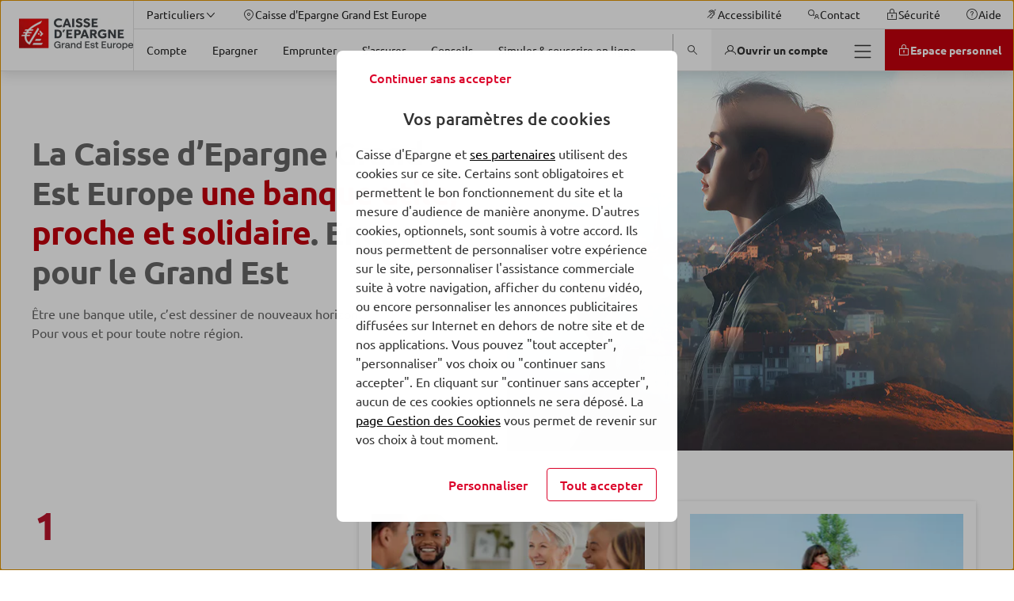

--- FILE ---
content_type: text/html; charset=UTF-8
request_url: https://www.caisse-epargne.fr/grand-est-europe/caisse-depargne-grand-est-europe-coeur-territoires/
body_size: 54478
content:
<!DOCTYPE html>
<html lang="fr-FR" class="no-focus-outline flexbox">

<head>
	<meta charset="UTF-8">
	<meta http-equiv="x-ua-compatible" content="ie=edge">
	<meta content="width=device-width, initial-scale=1, shrink-to-fit=no" name="viewport">

	<meta name='robots' content='index, follow, max-image-preview:large, max-snippet:-1, max-video-preview:-1' />
	<style>img:is([sizes="auto" i], [sizes^="auto," i]) { contain-intrinsic-size: 3000px 1500px }</style>
	
	<title>Au cœur des territoires | Caisse d'Epargne CEGEE</title>
	<meta name="description" content="Financeur majeur de l&rsquo;&eacute;conomie r&eacute;gionale (entreprises, professionnels, collectivit&eacute;s, associations, logement social&hellip;) engag&eacute; sur son territoire, en proximit&eacute; avec ses clients, la Caisse d&rsquo;Epargne Grand Est Europe, soutient les projets innovants et contribue au quotidien au d&eacute;veloppement &eacute;conomique, social, solidaire et environnemental de ses territoires. La Caisse d&rsquo;Epargne Grand Est Europe, dont le si&egrave;ge social se situe &agrave; Strasbourg, rayonne sur les 10 d&eacute;partements de la r&eacute;gion Grand Est. Elle dispose &eacute;galement de sites administratifs &agrave; Metz, Reims et Nancy." />
	<link rel="canonical" href="https://www.caisse-epargne.fr/grand-est-europe/caisse-depargne-grand-est-europe-coeur-territoires/" />
	<meta property="og:locale" content="fr_FR" />
	<meta property="og:type" content="article" />
	<meta property="og:title" content="La Caisse d&rsquo;Epargne Grand Est Europe une banque utile, proche et solidaire. Engag&eacute;e pour le Grand Est" />
	<meta property="og:description" content="Financeur majeur de l&rsquo;&eacute;conomie r&eacute;gionale (entreprises, professionnels, collectivit&eacute;s, associations, logement social&hellip;) engag&eacute; sur son territoire, en proximit&eacute; avec ses clients, la Caisse d&rsquo;Epargne Grand Est Europe, soutient les projets innovants et contribue au quotidien au d&eacute;veloppement &eacute;conomique, social, solidaire et environnemental de ses territoires. La Caisse d&rsquo;Epargne Grand Est Europe, dont le si&egrave;ge social se situe &agrave; Strasbourg, rayonne sur les 10 d&eacute;partements de la r&eacute;gion Grand Est. Elle dispose &eacute;galement de sites administratifs &agrave; Metz, Reims et Nancy." />
	<meta property="og:url" content="https://www.caisse-epargne.fr/grand-est-europe/caisse-depargne-grand-est-europe-coeur-territoires/" />
	<meta property="og:site_name" content="Grand Est Europe" />
	<meta property="article:modified_time" content="2025-08-12T12:03:17+00:00" />
	<meta property="og:image" content="https://ce-prod.cloudimg.io/_images_/app/uploads/sites/10/2025/05/21164040/cegee-hero-banner-960x580-utile-territoire-1.jpg" />
	<meta property="og:image:width" content="960" />
	<meta property="og:image:height" content="580" />
	<meta property="og:image:type" content="image/jpeg" />
	<meta name="twitter:card" content="summary_large_image" />
	<script type="application/ld+json" class="yoast-schema-graph">{"@context":"https://schema.org","@graph":[{"@type":"WebPage","@id":"https://www.caisse-epargne.fr/grand-est-europe/caisse-depargne-grand-est-europe-coeur-territoires/","url":"https://www.caisse-epargne.fr/grand-est-europe/caisse-depargne-grand-est-europe-coeur-territoires/","name":"Au cœur des territoires | Caisse d'Epargne CEGEE","isPartOf":{"@id":"https://www.caisse-epargne.fr/grand-est-europe/#website"},"primaryImageOfPage":{"@id":"https://www.caisse-epargne.fr/grand-est-europe/caisse-depargne-grand-est-europe-coeur-territoires/#primaryimage"},"image":{"@id":"https://www.caisse-epargne.fr/grand-est-europe/caisse-depargne-grand-est-europe-coeur-territoires/#primaryimage"},"thumbnailUrl":"https://www.img.caisse-epargne.fr/app/uploads/sites/10/2025/05/21164040/cegee-hero-banner-960x580-utile-territoire-1.jpg","datePublished":"2021-06-18T13:26:20+00:00","dateModified":"2025-08-12T12:03:17+00:00","description":"Financeur majeur de l’économie régionale (entreprises, professionnels, collectivités, associations, logement social…) engagé sur son territoire, en proximité avec ses clients, la Caisse d’Epargne Grand Est Europe, soutient les projets innovants et contribue au quotidien au développement économique, social, solidaire et environnemental de ses territoires. La Caisse d’Epargne Grand Est Europe, dont le siège social se situe à Strasbourg, rayonne sur les 10 départements de la région Grand Est. Elle dispose également de sites administratifs à Metz, Reims et Nancy.","inLanguage":"fr-FR","potentialAction":[{"@type":"ReadAction","target":["https://www.caisse-epargne.fr/grand-est-europe/caisse-depargne-grand-est-europe-coeur-territoires/"]}]},{"@type":"ImageObject","inLanguage":"fr-FR","@id":"https://www.caisse-epargne.fr/grand-est-europe/caisse-depargne-grand-est-europe-coeur-territoires/#primaryimage","url":"https://ce-prod.cloudimg.io/_images_/app/uploads/sites/10/2025/05/21164040/cegee-hero-banner-960x580-utile-territoire-1.jpg?gravity=auto&optipress=2","contentUrl":"https://www.img.caisse-epargne.fr/app/uploads/sites/10/2025/05/21164040/cegee-hero-banner-960x580-utile-territoire-1.jpg","width":960,"height":580},{"@type":"WebSite","@id":"https://www.caisse-epargne.fr/grand-est-europe/#website","url":"https://www.caisse-epargne.fr/grand-est-europe/","name":"Grand Est Europe","description":"Un site utilisant BPCE Sites","publisher":{"@id":"https://www.caisse-epargne.fr/grand-est-europe/#organization"},"inLanguage":"fr-FR"},{"@type":"Organization","@id":"https://www.caisse-epargne.fr/grand-est-europe/#organization","name":"Caisse d'Epargne Grand Est Europe","url":"https://www.caisse-epargne.fr/grand-est-europe/","logo":{"@type":"ImageObject","inLanguage":"fr-FR","@id":"https://www.caisse-epargne.fr/grand-est-europe/#/schema/logo/image/","url":"https://ce-prod.cloudimg.io/_images_/app/uploads/sites/10/2021/05/31185325/ce-logo-grand-est-europe.png?gravity=auto&optipress=2","contentUrl":"https://www.img.caisse-epargne.fr/app/uploads/sites/10/2021/05/31185325/ce-logo-grand-est-europe.png","width":1706,"height":449,"caption":"Caisse d'Epargne Grand Est Europe"},"image":{"@id":"https://www.caisse-epargne.fr/grand-est-europe/#/schema/logo/image/"}}]}</script>


<link rel='dns-prefetch' href='//www.caisse-epargne.fr' />
<link rel='dns-prefetch' href='//ce-prod.cloudimg.io' />
<script id="faq-redirect-script-js-extra">
var redirectData = {"targetUrl":"https:\/\/www.caisse-epargne.fr\/grand-est-europe\/faq-particuliers\/"};
</script>
<script src="https://www.caisse-epargne.fr/app/plugins/bpce-third-party/assets/js/faq-redirect.min.js?ver=8.101.0" id="faq-redirect-script-js"></script>
<link rel='stylesheet' id='bpce-revisionary-css' href='https://www.caisse-epargne.fr/app/plugins/bpce-revisionary-pro/assets/css/custom-revisionary-display.min.css?ver=8.101.0' media='all' />
<link rel='stylesheet' id='bpce-treepage-css' href='https://www.caisse-epargne.fr/app/plugins/bpce-treepage/assets/css/hide-button.css?ver=8.101.0' media='all' />
<style id='global-styles-inline-css'>
:root{--wp--preset--aspect-ratio--square: 1;--wp--preset--aspect-ratio--4-3: 4/3;--wp--preset--aspect-ratio--3-4: 3/4;--wp--preset--aspect-ratio--3-2: 3/2;--wp--preset--aspect-ratio--2-3: 2/3;--wp--preset--aspect-ratio--16-9: 16/9;--wp--preset--aspect-ratio--9-16: 9/16;--wp--preset--color--black: #000000;--wp--preset--color--cyan-bluish-gray: #abb8c3;--wp--preset--color--white: #ffffff;--wp--preset--color--pale-pink: #f78da7;--wp--preset--color--vivid-red: #cf2e2e;--wp--preset--color--luminous-vivid-orange: #ff6900;--wp--preset--color--luminous-vivid-amber: #fcb900;--wp--preset--color--light-green-cyan: #7bdcb5;--wp--preset--color--vivid-green-cyan: #00d084;--wp--preset--color--pale-cyan-blue: #8ed1fc;--wp--preset--color--vivid-cyan-blue: #0693e3;--wp--preset--color--vivid-purple: #9b51e0;--wp--preset--gradient--vivid-cyan-blue-to-vivid-purple: linear-gradient(135deg,rgba(6,147,227,1) 0%,rgb(155,81,224) 100%);--wp--preset--gradient--light-green-cyan-to-vivid-green-cyan: linear-gradient(135deg,rgb(122,220,180) 0%,rgb(0,208,130) 100%);--wp--preset--gradient--luminous-vivid-amber-to-luminous-vivid-orange: linear-gradient(135deg,rgba(252,185,0,1) 0%,rgba(255,105,0,1) 100%);--wp--preset--gradient--luminous-vivid-orange-to-vivid-red: linear-gradient(135deg,rgba(255,105,0,1) 0%,rgb(207,46,46) 100%);--wp--preset--gradient--very-light-gray-to-cyan-bluish-gray: linear-gradient(135deg,rgb(238,238,238) 0%,rgb(169,184,195) 100%);--wp--preset--gradient--cool-to-warm-spectrum: linear-gradient(135deg,rgb(74,234,220) 0%,rgb(151,120,209) 20%,rgb(207,42,186) 40%,rgb(238,44,130) 60%,rgb(251,105,98) 80%,rgb(254,248,76) 100%);--wp--preset--gradient--blush-light-purple: linear-gradient(135deg,rgb(255,206,236) 0%,rgb(152,150,240) 100%);--wp--preset--gradient--blush-bordeaux: linear-gradient(135deg,rgb(254,205,165) 0%,rgb(254,45,45) 50%,rgb(107,0,62) 100%);--wp--preset--gradient--luminous-dusk: linear-gradient(135deg,rgb(255,203,112) 0%,rgb(199,81,192) 50%,rgb(65,88,208) 100%);--wp--preset--gradient--pale-ocean: linear-gradient(135deg,rgb(255,245,203) 0%,rgb(182,227,212) 50%,rgb(51,167,181) 100%);--wp--preset--gradient--electric-grass: linear-gradient(135deg,rgb(202,248,128) 0%,rgb(113,206,126) 100%);--wp--preset--gradient--midnight: linear-gradient(135deg,rgb(2,3,129) 0%,rgb(40,116,252) 100%);--wp--preset--font-size--small: 13px;--wp--preset--font-size--medium: 20px;--wp--preset--font-size--large: 36px;--wp--preset--font-size--x-large: 42px;--wp--preset--spacing--20: 0.44rem;--wp--preset--spacing--30: 0.67rem;--wp--preset--spacing--40: 1rem;--wp--preset--spacing--50: 1.5rem;--wp--preset--spacing--60: 2.25rem;--wp--preset--spacing--70: 3.38rem;--wp--preset--spacing--80: 5.06rem;--wp--preset--shadow--natural: 6px 6px 9px rgba(0, 0, 0, 0.2);--wp--preset--shadow--deep: 12px 12px 50px rgba(0, 0, 0, 0.4);--wp--preset--shadow--sharp: 6px 6px 0px rgba(0, 0, 0, 0.2);--wp--preset--shadow--outlined: 6px 6px 0px -3px rgba(255, 255, 255, 1), 6px 6px rgba(0, 0, 0, 1);--wp--preset--shadow--crisp: 6px 6px 0px rgba(0, 0, 0, 1);}:where(body) { margin: 0; }.wp-site-blocks > .alignleft { float: left; margin-right: 2em; }.wp-site-blocks > .alignright { float: right; margin-left: 2em; }.wp-site-blocks > .aligncenter { justify-content: center; margin-left: auto; margin-right: auto; }:where(.is-layout-flex){gap: 0.5em;}:where(.is-layout-grid){gap: 0.5em;}.is-layout-flow > .alignleft{float: left;margin-inline-start: 0;margin-inline-end: 2em;}.is-layout-flow > .alignright{float: right;margin-inline-start: 2em;margin-inline-end: 0;}.is-layout-flow > .aligncenter{margin-left: auto !important;margin-right: auto !important;}.is-layout-constrained > .alignleft{float: left;margin-inline-start: 0;margin-inline-end: 2em;}.is-layout-constrained > .alignright{float: right;margin-inline-start: 2em;margin-inline-end: 0;}.is-layout-constrained > .aligncenter{margin-left: auto !important;margin-right: auto !important;}.is-layout-constrained > :where(:not(.alignleft):not(.alignright):not(.alignfull)){margin-left: auto !important;margin-right: auto !important;}body .is-layout-flex{display: flex;}.is-layout-flex{flex-wrap: wrap;align-items: center;}.is-layout-flex > :is(*, div){margin: 0;}body .is-layout-grid{display: grid;}.is-layout-grid > :is(*, div){margin: 0;}body{padding-top: 0px;padding-right: 0px;padding-bottom: 0px;padding-left: 0px;}a:where(:not(.wp-element-button)){text-decoration: underline;}:root :where(.wp-element-button, .wp-block-button__link){background-color: #32373c;border-width: 0;color: #fff;font-family: inherit;font-size: inherit;line-height: inherit;padding: calc(0.667em + 2px) calc(1.333em + 2px);text-decoration: none;}.has-black-color{color: var(--wp--preset--color--black) !important;}.has-cyan-bluish-gray-color{color: var(--wp--preset--color--cyan-bluish-gray) !important;}.has-white-color{color: var(--wp--preset--color--white) !important;}.has-pale-pink-color{color: var(--wp--preset--color--pale-pink) !important;}.has-vivid-red-color{color: var(--wp--preset--color--vivid-red) !important;}.has-luminous-vivid-orange-color{color: var(--wp--preset--color--luminous-vivid-orange) !important;}.has-luminous-vivid-amber-color{color: var(--wp--preset--color--luminous-vivid-amber) !important;}.has-light-green-cyan-color{color: var(--wp--preset--color--light-green-cyan) !important;}.has-vivid-green-cyan-color{color: var(--wp--preset--color--vivid-green-cyan) !important;}.has-pale-cyan-blue-color{color: var(--wp--preset--color--pale-cyan-blue) !important;}.has-vivid-cyan-blue-color{color: var(--wp--preset--color--vivid-cyan-blue) !important;}.has-vivid-purple-color{color: var(--wp--preset--color--vivid-purple) !important;}.has-black-background-color{background-color: var(--wp--preset--color--black) !important;}.has-cyan-bluish-gray-background-color{background-color: var(--wp--preset--color--cyan-bluish-gray) !important;}.has-white-background-color{background-color: var(--wp--preset--color--white) !important;}.has-pale-pink-background-color{background-color: var(--wp--preset--color--pale-pink) !important;}.has-vivid-red-background-color{background-color: var(--wp--preset--color--vivid-red) !important;}.has-luminous-vivid-orange-background-color{background-color: var(--wp--preset--color--luminous-vivid-orange) !important;}.has-luminous-vivid-amber-background-color{background-color: var(--wp--preset--color--luminous-vivid-amber) !important;}.has-light-green-cyan-background-color{background-color: var(--wp--preset--color--light-green-cyan) !important;}.has-vivid-green-cyan-background-color{background-color: var(--wp--preset--color--vivid-green-cyan) !important;}.has-pale-cyan-blue-background-color{background-color: var(--wp--preset--color--pale-cyan-blue) !important;}.has-vivid-cyan-blue-background-color{background-color: var(--wp--preset--color--vivid-cyan-blue) !important;}.has-vivid-purple-background-color{background-color: var(--wp--preset--color--vivid-purple) !important;}.has-black-border-color{border-color: var(--wp--preset--color--black) !important;}.has-cyan-bluish-gray-border-color{border-color: var(--wp--preset--color--cyan-bluish-gray) !important;}.has-white-border-color{border-color: var(--wp--preset--color--white) !important;}.has-pale-pink-border-color{border-color: var(--wp--preset--color--pale-pink) !important;}.has-vivid-red-border-color{border-color: var(--wp--preset--color--vivid-red) !important;}.has-luminous-vivid-orange-border-color{border-color: var(--wp--preset--color--luminous-vivid-orange) !important;}.has-luminous-vivid-amber-border-color{border-color: var(--wp--preset--color--luminous-vivid-amber) !important;}.has-light-green-cyan-border-color{border-color: var(--wp--preset--color--light-green-cyan) !important;}.has-vivid-green-cyan-border-color{border-color: var(--wp--preset--color--vivid-green-cyan) !important;}.has-pale-cyan-blue-border-color{border-color: var(--wp--preset--color--pale-cyan-blue) !important;}.has-vivid-cyan-blue-border-color{border-color: var(--wp--preset--color--vivid-cyan-blue) !important;}.has-vivid-purple-border-color{border-color: var(--wp--preset--color--vivid-purple) !important;}.has-vivid-cyan-blue-to-vivid-purple-gradient-background{background: var(--wp--preset--gradient--vivid-cyan-blue-to-vivid-purple) !important;}.has-light-green-cyan-to-vivid-green-cyan-gradient-background{background: var(--wp--preset--gradient--light-green-cyan-to-vivid-green-cyan) !important;}.has-luminous-vivid-amber-to-luminous-vivid-orange-gradient-background{background: var(--wp--preset--gradient--luminous-vivid-amber-to-luminous-vivid-orange) !important;}.has-luminous-vivid-orange-to-vivid-red-gradient-background{background: var(--wp--preset--gradient--luminous-vivid-orange-to-vivid-red) !important;}.has-very-light-gray-to-cyan-bluish-gray-gradient-background{background: var(--wp--preset--gradient--very-light-gray-to-cyan-bluish-gray) !important;}.has-cool-to-warm-spectrum-gradient-background{background: var(--wp--preset--gradient--cool-to-warm-spectrum) !important;}.has-blush-light-purple-gradient-background{background: var(--wp--preset--gradient--blush-light-purple) !important;}.has-blush-bordeaux-gradient-background{background: var(--wp--preset--gradient--blush-bordeaux) !important;}.has-luminous-dusk-gradient-background{background: var(--wp--preset--gradient--luminous-dusk) !important;}.has-pale-ocean-gradient-background{background: var(--wp--preset--gradient--pale-ocean) !important;}.has-electric-grass-gradient-background{background: var(--wp--preset--gradient--electric-grass) !important;}.has-midnight-gradient-background{background: var(--wp--preset--gradient--midnight) !important;}.has-small-font-size{font-size: var(--wp--preset--font-size--small) !important;}.has-medium-font-size{font-size: var(--wp--preset--font-size--medium) !important;}.has-large-font-size{font-size: var(--wp--preset--font-size--large) !important;}.has-x-large-font-size{font-size: var(--wp--preset--font-size--x-large) !important;}
:where(.wp-block-post-template.is-layout-flex){gap: 1.25em;}:where(.wp-block-post-template.is-layout-grid){gap: 1.25em;}
:where(.wp-block-columns.is-layout-flex){gap: 2em;}:where(.wp-block-columns.is-layout-grid){gap: 2em;}
:root :where(.wp-block-pullquote){font-size: 1.5em;line-height: 1.6;}
</style>
<link rel='stylesheet' id='bpce-block-core-youtube-css' href='https://www.caisse-epargne.fr/app/plugins/bpce-block-core-youtube/assets/css/youtube-consent.min.css?ver=8.101.0' media='all' />
<link rel='stylesheet' id='bpce-core-css' href='https://www.caisse-epargne.fr/app/themes/ce-child/css/app.css?ver=8.101.0' media='all' />
<link rel='stylesheet' id='bpce-all-core-1-tablet-css' href='https://www.caisse-epargne.fr/app/themes/bpce/css/all-core-1-tablet.css?ver=8.101.0' media='screen and (min-width:600px) and (max-width:959px)' />
<link rel='stylesheet' id='bpce-all-core-2-desktop-only-css' href='https://www.caisse-epargne.fr/app/themes/bpce/css/all-core-2-desktop-only.css?ver=8.101.0' media='screen and (min-width:960px) and (max-width:1279px)' />
<link rel='stylesheet' id='bpce-all-core-3-desktop-css' href='https://www.caisse-epargne.fr/app/themes/bpce/css/all-core-3-desktop.css?ver=8.101.0' media='screen and (min-width:1280px)' />
<link rel='stylesheet' id='bpce-all-core-4-stretchscreen-css' href='https://www.caisse-epargne.fr/app/themes/bpce/css/all-core-4-stretchscreen.css?ver=8.101.0' media='screen and (min-width:1440px)' />
<link rel='stylesheet' id='bpce-all-core-5-widescreen-css' href='https://www.caisse-epargne.fr/app/themes/bpce/css/all-core-5-widescreen.css?ver=8.101.0' media='screen and (min-width:1920px)' />
<link rel='stylesheet' id='bpce-all-core-6-before-tablet-css' href='https://www.caisse-epargne.fr/app/themes/bpce/css/all-core-6-before-tablet.css?ver=8.101.0' media='screen and (max-width:959px)' />
<link rel='stylesheet' id='bpce-all-core-7-mobile-css' href='https://www.caisse-epargne.fr/app/themes/bpce/css/all-core-7-mobile.css?ver=8.101.0' media='screen and (max-width:599px)' />
<link rel='stylesheet' id='bpce-all-core-8-print-css' href='https://www.caisse-epargne.fr/app/themes/bpce/css/all-core-8-print.css?ver=8.101.0' media='print' />
	<meta name="format-detection" content="telephone=no">
	<meta property="inbenta:img" content="https://ce-prod.cloudimg.io/_images_/app/uploads/sites/10/2025/05/21164040/cegee-hero-banner-960x580-utile-territoire-1.jpg?func=crop&amp;w=70&amp;h=70&amp;gravity=auto&amp;optipress=2"/><meta property="inbenta:market" content="particuliers"/><link rel="icon" href="https://ce-prod.cloudimg.io/_images_/app/uploads/sites/3/2021/05/31183441/ce-100x100-1.png?func=bound&amp;w=32&amp;h=32&amp;gravity=auto&amp;optipress=2" sizes="32x32" />
<link rel="icon" href="https://ce-prod.cloudimg.io/_images_/app/uploads/sites/3/2021/05/31183441/ce-100x100-1.png?func=bound&amp;w=100&amp;h=100&amp;gravity=auto&amp;optipress=2" sizes="192x192" />
<link rel="apple-touch-icon" href="https://ce-prod.cloudimg.io/_images_/app/uploads/sites/3/2021/05/31183441/ce-100x100-1.png?func=bound&amp;w=100&amp;h=100&amp;gravity=auto&amp;optipress=2" />
<meta name="msapplication-TileImage" content="https://ce-prod.cloudimg.io/_images_/app/uploads/sites/3/2021/05/31183441/ce-100x100-1.png?func=bound&amp;w=100&amp;h=100&amp;gravity=auto&amp;optipress=2" />
<script>var __uzdbm_1 = "ac097a42-ef95-4505-9d39-b4f2fe0c8d7e";var __uzdbm_2 = "ZDM0NzRjNzctY3B6Zi00NTI2LWJlYWUtMGU5YjE5ZjI1MTg3JDMuMTkuNjAuMjM=";var __uzdbm_3 = "7f9000ac097a42-ef95-4505-9d39-b4f2fe0c8d7e1-17694261113500-002317240d54d96350c10";var __uzdbm_4 = "false";var __uzdbm_5 = "uzmx";var __uzdbm_6 = "7f90005baf76c9-34d4-4363-9187-baab5ac522ce1-17694261113500-62dd08da7f25383e10";var __uzdbm_7 = "caisse-epargne.fr";</script> <script>   (function (w, d, e, u, c, g, a, b) {     w["SSJSConnectorObj"] = w["SSJSConnectorObj"] || {       ss_cid: c,       domain_info: "auto",     };     w[g] = function (i, j) {       w["SSJSConnectorObj"][i] = j;     };     a = d.createElement(e);     a.async = true;     if (       navigator.userAgent.indexOf('MSIE') !== -1 ||       navigator.appVersion.indexOf('Trident/') > -1     ) {       u = u.replace("/advanced/", "/advanced/ie/");     }     a.src = u;     b = d.getElementsByTagName(e)[0];     b.parentNode.insertBefore(a, b);   })(     window, document, "script", "https://www.caisse-epargne.fr/18f5227b-e27b-445a-a53f-f845fbe69b40/stormcaster.js", "cpzh", "ssConf"   );   ssConf("c1", "https://www.caisse-epargne.fr");   ssConf("c3", "c99a4269-161c-4242-a3f0-28d44fa6ce24");   ssConf("au", "caisse-epargne.fr");   ssConf("cu", "validate.perfdrive.com, ssc"); </script></head>

<body class="wp-singular page-template page-template-templates page-template-template-transverse page-template-templatestemplate-transverse-php page page-id-11850 page-parent wp-theme-bpce wp-child-theme-ce-child">
<script type="text/javascript">
	var datalayer = {
    "pages": {
        "pageName": "transverse : caisse depargne grand est europe coeur territoires : la caisse d epargne grand est europe une banque utile proche et solidaire engagee pour le grand est",
        "applicationType": "site",
        "applicationName": "wordpress",
        "CodeEnttGrpe": "CEGEE",
        "marche": "particuliers",
        "univers": "",
        "segmentMarche": "",
        "siteName": "caisse epargne",
        "pageType": "transverse",
        "template": "transverse",
        "espace": "portail",
        "display": "",
        "fonctionnalite": "",
        "urlPopinCookiePME": ""
    },
    "custom": {
        "nomDeSite": "caisse epargne"
    }
};

		(function (a, b, c, d) {
		a = '//tags.tiqcdn.com/utag/caisse-epargne/ce-nat/prod/utag.js';
		b = document;
		c = 'script';
		d = b.createElement(c);
		d.src = a;
		d.type = 'text/java' + c;
		d.async = true;
		a = b.getElementsByTagName(c)[0];
		a.parentNode.insertBefore(d, a)
	})();
		</script>

<dialog class="block-modal-region" id="block-modal-region" aria-hidden="true">
	<div id="form-modal" class="form-modal-main">
		<div class="block-modal-wrapper">
			<div class="bpce-header bpce-header-with-background bpce-header-with-border-bottom">
				<div class="bpce-header-left">
					<button type="button" id="form-return-button"
							class="bpce-header-back bpce-button bpce-button-secondary bpce-button-icon-only bpce-button-no-border"
							aria-label="Bouton de retour">
						<svg class="icon svg-icon icon_chevron_left" aria-hidden="true" width="24" height="24" viewbox="0 0 512 512" xmlns="http://www.w3.org/2000/svg"><path d="M143.987 255.997c0-4.528 1.92-8.864 5.296-11.888l160-144c6.56-5.904 16.688-5.376 22.592 1.184 5.936 6.544 5.408 16.672-1.2 22.592L183.907 255.997l146.768 132.112c6.576 5.904 7.088 16.032 1.2 22.592-5.904 6.576-16.032 7.104-22.592 1.184l-160-144a15.969 15.969 0 01-5.296-11.888" fill="#333" fill-rule="evenodd"/></svg>						<span class="bpce-header-back-label">Retour</span>
					</button>
				</div>
				<div class="bpce-header-middle">
					<div class="bpce-header-ellipsis-container">
						<span class="modal-title">Choisissez votre région</span>
					</div>
				</div>
				<div class="bpce-header-right">
					<button
							class="bpce-header-close bpce-button bpce-button-icon-only bpce-button-no-border"
							aria-label="Fermer choix de r&eacute;gion">
						<svg class="icon svg-icon icon_close" aria-hidden="true" width="24" height="24" viewbox="0 0 512 512" xmlns="http://www.w3.org/2000/svg"><path d="M278.626 256l132.688-132.688c6.256-6.256 6.256-16.368 0-22.624s-16.368-6.256-22.624 0L256.002 233.376 123.314 100.688c-6.256-6.256-16.368-6.256-22.624 0s-6.256 16.368 0 22.624L233.378 256 100.69 388.688c-6.256 6.256-6.256 16.368 0 22.624A15.956 15.956 0 00112.002 416c4.096 0 8.192-1.568 11.312-4.688l132.688-132.688L388.69 411.312A15.956 15.956 0 00400.002 416c4.096 0 8.192-1.568 11.312-4.688 6.256-6.256 6.256-16.368 0-22.624L278.626 256z" fill="#333" fill-rule="evenodd"/></svg>					</button>
				</div>
			</div>

			<form class="form-step" name="form-region-choice" action="#">
				<div class="formstep active" id="step_1">
					<div class="formstep-label">
						Nous vous proposons les offres les plus adaptées selon votre localisation.
					</div>

					<label for="zipcode" class="bpce-input">
						<span class="label-zipcode"> Saisissez votre code postal</span>
						<span class="bpce-input-container">
						   <input id="zipcode" class="bpce-input-field required" type="text" aria-label="code postal"/>
						   <span class="bpce-input-label">Code postal</span>
						   <svg class="zipcode-reset icon svg-icon icon_close" aria-hidden="true" width="24" height="24" viewbox="0 0 512 512" xmlns="http://www.w3.org/2000/svg"><path d="M278.626 256l132.688-132.688c6.256-6.256 6.256-16.368 0-22.624s-16.368-6.256-22.624 0L256.002 233.376 123.314 100.688c-6.256-6.256-16.368-6.256-22.624 0s-6.256 16.368 0 22.624L233.378 256 100.69 388.688c-6.256 6.256-6.256 16.368 0 22.624A15.956 15.956 0 00112.002 416c4.096 0 8.192-1.568 11.312-4.688l132.688-132.688L388.69 411.312A15.956 15.956 0 00400.002 416c4.096 0 8.192-1.568 11.312-4.688 6.256-6.256 6.256-16.368 0-22.624L278.626 256z" fill="#333" fill-rule="evenodd"/></svg>						   <input type="button" role="button" class="bpce-button bpce-button-secondary bpce-button-icon-only bpce-button-no-border zipcode-reset"
								  aria-label="Effacer le code postal"/>

					   </span>
						<p class="bpce-input-error-msg">Le code postal saisi est incorrect.</p>
					</label>

				</div>
				<div class="formstep" id="step_2">
					<div class="formstep-label">
						Afin de personnaliser votre expérience, merci de sélectionner le nom de votre agence bancaire. Nous avons plusieurs agences disponibles dans votre secteur.
					</div>

					<div class="bpce-radio">
						<label class="bpce-radio-label" for="bred">
							<input id="bred" name="agency" value="bred" class="bpce-radio-input"
								   type="radio"/>
							BRED-Banque Populaire
						</label>
						<label class="bpce-radio-label" for="bprp">
							<input id="bprp" name="agency" value="bprp" class="bpce-radio-input"
								   type="radio"/>
							Banque populaire Rives de Paris
						</label>
					</div>
				</div>
				<button class="bpce-button-primary bpce-button-disabled form-next-step" disabled
						id="form-next-step"
						data-next-text="Continuer"
						data-confirm-text="Confirmer et envoyer">
					<span>Continuer</span>
				</button>
			</form>
		</div>
	</div>
</dialog>

	<header id="header-v2"  class="header" role="banner">
				<div class="accesskeys">
			<a href="#content" class="link">Allez au contenu</a>
		</div>
		<div class="nav-wrapper">
			<nav role="navigation" class="menu-top" aria-label="Navigation principale">
	<div class="logo-wrapper is-hidden-touch">
		<span>
			<span class="is-hidden"></span>
			<a class="level-left" href="https://www.caisse-epargne.fr/grand-est-europe/">
				<div class="wp-block-image is-hidden-widescreen">
	<!-- data-location="logo-mobile-contribuate-img" -->
<div class="wp-block-image">
    <figure>
        <picture>
            <source media="(max-width: 1279px)" data-srcset="https://ce-prod.cloudimg.io/_images_/app/uploads/sites/3/2022/02/17172803/logo-ce-mobile.png?func=bound&amp;w=80&amp;h=80&amp;gravity=auto&amp;optipress=2">

            <img
                    src="https://www.caisse-epargne.fr/app/plugins/bpce-advanced-responsive-images/assets/transparent-pixel.png"
                    data-src="https://ce-prod.cloudimg.io/_images_/app/uploads/sites/3/2022/02/17172803/logo-ce-mobile.png?func=bound&amp;w=80&amp;h=80&amp;gravity=auto&amp;optipress=2"
                    class="lazyload logo" alt="Caisse d'Epargne Grand Est Europe - Aller &agrave; l'accueil"
                    data-srcset="https://ce-prod.cloudimg.io/_images_/app/uploads/sites/3/2022/02/17172803/logo-ce-mobile.png?func=bound&amp;w=80&amp;h=80&amp;gravity=auto&amp;optipress=2 1279w"
            />
        </picture>
    </figure>
</div>
</div>
<div class="wp-block-image is-hidden-touch is-hidden-desktop-only">
	<!-- data-location="logo-desktop-contribuate-img" -->
<div class="wp-block-image">
    <figure>
        <picture>
            <source media="(max-width: 1279px)" data-srcset="https://ce-prod.cloudimg.io/_images_/app/uploads/sites/10/2021/06/18173126/ce-gdest-europe-logo-2021-large-rvb.jpg?func=bound&amp;w=400&amp;h=80&amp;gravity=auto&amp;optipress=2">

            <img
                    src="https://www.caisse-epargne.fr/app/plugins/bpce-advanced-responsive-images/assets/transparent-pixel.png"
                    data-src="https://ce-prod.cloudimg.io/_images_/app/uploads/sites/10/2021/06/18173126/ce-gdest-europe-logo-2021-large-rvb.jpg?func=bound&amp;w=400&amp;h=80&amp;gravity=auto&amp;optipress=2"
                    class="lazyload logo" alt="Caisse d'Epargne Grand Est Europe - Aller &agrave; l'accueil"
                    data-srcset="https://ce-prod.cloudimg.io/_images_/app/uploads/sites/10/2021/06/18173126/ce-gdest-europe-logo-2021-large-rvb.jpg?func=bound&amp;w=400&amp;h=80&amp;gravity=auto&amp;optipress=2 1279w"
            />
        </picture>
    </figure>
</div>
</div>

			</a>
		</span>
	</div>

	<div class="nav-content">
		<div class="nav-container nav-container-upper">
			<div class="nav-bar useful-links">
	<ul>
						<li>
			
<button id="nav-market" class="menu-item menu-button" aria-expanded="false" >
    <span class="button-inner">
        <span class="text">Particuliers</span><span class="icon-after" ><svg class="icon svg-icon icon_chevron_down" aria-hidden="true" width="24" height="24" viewbox="0 0 512 512" xmlns="http://www.w3.org/2000/svg"><path d="M255.997 352.013c-4.528 0-8.864-1.92-11.888-5.296l-144-160c-5.904-6.56-5.376-16.688 1.184-22.592 6.544-5.936 16.672-5.408 22.592 1.2l132.112 146.768 132.112-146.768c5.904-6.576 16.032-7.088 22.592-1.2 6.576 5.904 7.104 16.032 1.184 22.592l-144 160a15.969 15.969 0 01-11.888 5.296" fill="#333" fill-rule="evenodd"/></svg></span>
    </span>
</button>
<div
	id="menu-market-panel"
	class="menu-lv2-panel"
	aria-labelledby="nav-market"
	aria-hidden="true"
	role="menu"
>
	<div class="menu-panel">
		<div class="menu-panel-content">
			<div class="menu-level2">
				
<ul class="menu-level2">
		<li>
		<a href="https://www.caisse-epargne.fr/grand-est-europe/" class="menu-item"  role="menuitem">
					<span class="button-inner "> 
						<span class="text ">Particuliers</span>
					</span>
				</a>	</li>
		<li>
		<a href="https://www.caisse-epargne.fr/grand-est-europe/professionnels/" class="menu-item"  role="menuitem">
					<span class="button-inner "> 
						<span class="text ">Professionnels</span>
					</span>
				</a>	</li>
		<li>
		<a href="https://www.caisse-epargne.fr/grand-est-europe/associations-ess/" class="menu-item"  role="menuitem">
					<span class="button-inner "> 
						<span class="text ">Associations & ESS</span>
					</span>
				</a>	</li>
		<li>
		<a href="https://www.caisse-epargne.fr/grand-est-europe/entreprises/" class="menu-item"  role="menuitem">
					<span class="button-inner "> 
						<span class="text ">Entreprises</span>
					</span>
				</a>	</li>
		<li>
		<a href="https://www.caisse-epargne.fr/grand-est-europe/secteur-public-logement-social/" class="menu-item"  role="menuitem">
					<span class="button-inner "> 
						<span class="text ">Secteur Public & Logement Social</span>
					</span>
				</a>	</li>
		<li>
		<a href="https://www.caisse-epargne.fr/grand-est-europe/immobilier-professionnel/" class="menu-item"  role="menuitem">
					<span class="button-inner "> 
						<span class="text ">Immobilier Professionnel</span>
					</span>
				</a>	</li>
	</ul>
			</div>
		</div>
	</div>
</div>
		</li>
				<li><button class="nav-region menu-item change-region"  role="menuitem" data-url="https://www.caisse-epargne.fr/grand-est-europe" data-source_id="11850" data-wording="region">
					<span class="button-inner "> <span class="icon-before"><svg class="icon svg-icon icon_geolocation_pin" aria-hidden="true" width="24" height="24" viewbox="0 0 512 512" xmlns="http://www.w3.org/2000/svg"><path d="M256 32c105.872 0 192 86.128 192 192 0 116.992-164.848 256-192 256-27.152 0-192-139.008-192-256 0-105.872 86.128-192 192-192zm0 32c-88.224 0-160 71.776-160 160 0 95.568 131.584 207.952 160 223.024C284.416 431.952 416 319.568 416 224c0-88.224-71.776-160-160-160zm0 96c35.296 0 64 28.704 64 64s-28.704 64-64 64-64-28.704-64-64 28.704-64 64-64zm0 32c-17.648 0-32 14.352-32 32s14.352 32 32 32 32-14.352 32-32-14.352-32-32-32z" fill="#333" fill-rule="evenodd"/></svg></span>
						<span class="text ">Caisse d'Epargne Grand Est Europe</span>
					</span>
				</button></li>		<li class="separator"></li>
				<li>
				<span class="menu-item lnk"  role="link" rel="aHR0cHM6Ly93d3cuY2Fpc3NlLWVwYXJnbmUuZnIvZ3JhbmQtZXN0LWV1cm9wZS92b3RyZS1iYW5xdWUvYWNjZXNzaWJpbGl0ZS8=" tabindex="0">
					<span class="button-inner "> <span class="icon-before"><svg class="icon svg-icon icon_accessibility" aria-hidden="true" width="24" height="24" viewbox="0 0 512 512" xmlns="http://www.w3.org/2000/svg"><path d="M282.59 81.608c37.348 5.831 70.752 26.583 91.929 57.17 21.834 31.524 27.858 70.678 16.278 106.402-11.573 35.7-39.433 63.988-75.746 76.99-.887.31-1.54.843-1.908 1.44l-.27.614-13.355 49.836c-10.985 39.362-52.878 61.808-93.326 50.686-14.55-3.898-23.525-18.682-19.618-33.263 2.287-8.536 11.06-13.6 19.596-11.314 6.706 1.797 11.27 7.598 11.81 14.142l.004.329 2.095.397c21.049 3.21 41.183-8.188 47.79-26.933l.783-2.486 13.336-49.766c2.824-10.3 10.214-18.652 19.912-22.878l2.472-.97c26.951-9.65 47.498-30.512 55.984-56.691 8.479-26.155 4.05-54.934-12.145-78.317-16.162-23.344-41.822-39.285-70.603-43.779-45.004-7.162-88.37 15.67-105.474 55.146-3.513 8.108-12.934 11.833-21.042 8.32-8.109-3.513-11.834-12.934-8.32-21.042 23.006-53.098 80.653-83.45 139.819-74.033zm2.374 124.56c5.73 5.806 6.114 14.884 1.192 21.129l-1.34 1.498L117.221 394.2c-6.29 6.207-16.42 6.14-22.627-.15-5.73-5.805-6.114-14.883-1.192-21.127l1.34-1.499L262.338 206.02c6.29-6.207 16.42-6.14 22.627.149zm-.007-73.784c42.699 11.441 68.412 54.607 57.168 96.572-2.287 8.535-11.06 13.6-19.596 11.314-8.536-2.287-13.601-11.06-11.314-19.596 6.619-24.703-8.726-50.463-34.54-57.38-25.813-6.917-51.983 7.72-58.602 32.422-2.287 8.536-11.06 13.601-19.596 11.314-8.536-2.287-13.601-11.06-11.314-19.596 11.244-41.965 55.096-66.49 97.794-55.05zm146.154-70.702c5.767 5.767 6.211 14.843 1.33 21.12l-1.33 1.507-28.416 28.416c-6.248 6.248-16.379 6.248-22.627 0-5.768-5.768-6.212-14.844-1.331-21.12l1.33-1.508 28.416-28.415c6.249-6.249 16.38-6.249 22.628 0z" fill="#333" fill-rule="nonzero"/></svg></span>
						<span class="text ">Accessibilité</span>
					</span>
				</span>		</li>
						<li>
				<span class="menu-item lnk"  role="link" rel="aHR0cHM6Ly93d3cuY2Fpc3NlLWVwYXJnbmUuZnIvZ3JhbmQtZXN0LWV1cm9wZS9ub3VzLWNvbnRhY3Rlci8=" tabindex="0">
					<span class="button-inner "> <span class="icon-before"><svg class="icon svg-icon icon_chat" aria-hidden="true" width="24" height="24" viewbox="0 0 512 512" xmlns="http://www.w3.org/2000/svg"><path d="M384 255.998c35.28 0 64 28.704 64 64 0 16.832-6.656 32.032-17.312 43.472 16.816 8.32 31.36 20.592 40.848 36.224 8.4 13.84 8.496 30.592 8.464 32.464-.096 8.784-7.216 15.84-16 15.84h-.16c-8.816-.096-15.872-7.28-15.84-16.096 0-2.464-.752-10.496-3.84-15.584-11.904-19.648-35.504-32.32-60.16-32.32-24.64 0-48.256 12.688-60.176 32.32-3.104 5.088-3.824 13.184-3.824 15.616-.032 8.816-7.152 16-15.952 16H304c-8.784 0-15.92-6.992-16-15.776l-.001-.06v-.33c.015-3.15.501-18.926 8.481-32.074 9.488-15.616 24.032-27.888 40.832-36.224C326.656 352.03 320 336.83 320 319.998c0-35.296 28.704-64 64-64zm0 32c-17.648 0-32 14.352-32 32s14.352 32 32 32 32-14.352 32-32-14.352-32-32-32zM160.005 64.003c70.576 0 128 57.424 128 128 0 20.928-5.456 41.28-16.208 60.592l15.392 46.352a16.05 16.05 0 01-3.984 16.48 16.03 16.03 0 01-11.2 4.576c-1.808 0-3.6-.304-5.344-.928l-45.088-15.952c-19.76 11.2-40.432 16.88-61.568 16.88-70.576 0-128-57.424-128-128s57.424-128 128-128zm0 32c-52.944 0-96 43.056-96 96 0 52.928 43.056 96 96 96 17.392 0 34.608-5.376 51.184-15.968a15.927 15.927 0 0113.952-1.6l21.376 7.568-7.392-22.24a15.977 15.977 0 011.648-13.568c10.096-16.08 15.232-32.96 15.232-50.192 0-52.944-43.072-96-96-96z" fill="#333" fill-rule="evenodd"/></svg></span>
						<span class="text ">Contact</span>
					</span>
				</span>		</li>
						<li>
				<span class="menu-item lnk"  role="link" rel="aHR0cHM6Ly93d3cuY2Fpc3NlLWVwYXJnbmUuZnIvZ3JhbmQtZXN0LWV1cm9wZS92b3RyZS1iYW5xdWUvc2VjdXJpdGUv" tabindex="0">
					<span class="button-inner "> <span class="icon-before"><svg class="icon svg-icon icon_secure" aria-hidden="true" width="24" height="24" viewbox="0 0 512 512" xmlns="http://www.w3.org/2000/svg"><path d="M256 32c52.944 0 96 43.056 96 96v64h80c8.848 0 16 7.152 16 16v256c0 8.848-7.152 16-16 16H80c-8.848 0-16-7.152-16-16V208c0-8.848 7.152-16 16-16h80v-64c0-52.944 43.056-96 96-96zm160 192H96v224h320V224zm-160 48c17.664 0 32 14.336 32 32 0 11.712-6.608 21.52-16 27.088V384c0 8.848-7.152 16-16 16-8.848 0-16-7.152-16-16v-52.912c-9.392-5.568-16-15.376-16-27.088 0-17.664 14.336-32 32-32zm0-208c-35.296 0-64 28.704-64 64v64h128v-64c0-35.296-28.704-64-64-64z" fill="#333" fill-rule="evenodd"/></svg></span>
						<span class="text ">Sécurité</span>
					</span>
				</span>		</li>
						<li>
				<span class="menu-item lnk"  role="link" rel="aHR0cHM6Ly93d3cuY2Fpc3NlLWVwYXJnbmUuZnIvZ3JhbmQtZXN0LWV1cm9wZS9mYXEtcGFydGljdWxpZXJzLw==" tabindex="0">
					<span class="button-inner "> <span class="icon-before"><svg class="icon svg-icon icon_help" aria-hidden="true" width="24" height="24" viewbox="0 0 512 512" xmlns="http://www.w3.org/2000/svg"><path d="M256 32c123.52 0 224 100.48 224 224S379.52 480 256 480 32 379.52 32 256 132.48 32 256 32zm0 32C150.128 64 64 150.128 64 256s86.128 192 192 192 192-86.128 192-192S361.872 64 256 64zm0 288c8.832 0 16 7.152 16 16 0 8.848-7.168 16-16 16s-16-7.152-16-16c0-8.848 7.168-16 16-16zm.006-224c35.296 0 64 28.704 64 64 0 20.288-11.824 34.432-20.688 43.312-13.232 13.216-26.512 31.216-27.328 37.056l-.256 31.76c-.08 8.8-7.216 15.872-16 15.872h-.128c-8.848-.08-15.952-7.296-15.872-16.128l.272-32c0-20.864 28.064-50.576 36.688-59.184 7.92-7.936 11.312-14.128 11.312-20.688 0-17.648-14.368-32-32-32-17.648 0-32 14.352-32 32 0 8.848-7.168 16-16 16-8.848 0-16-7.152-16-16 0-35.296 28.704-64 64-64z" fill="#333" fill-rule="evenodd"/></svg></span>
						<span class="text ">Aide</span>
					</span>
				</span>		</li>
					</ul>
</div>
		</div>
		<div class="nav-container nav-container-lower">
			<div class="mobile-logo-wrapper wp-block-image">
				<span class="is-hidden"></span>
				<a class="level-left" href="https://www.caisse-epargne.fr/grand-est-europe/">
				<!-- data-location="logo-mobile-contribuate-img" -->
<div class="wp-block-image">
    <figure>
        <picture>
            <source media="(max-width: 1279px)" data-srcset="https://ce-prod.cloudimg.io/_images_/app/uploads/sites/3/2022/02/17172803/logo-ce-mobile.png?func=bound&amp;w=80&amp;h=80&amp;gravity=auto&amp;optipress=2">

            <img
                    src="https://www.caisse-epargne.fr/app/plugins/bpce-advanced-responsive-images/assets/transparent-pixel.png"
                    data-src="https://ce-prod.cloudimg.io/_images_/app/uploads/sites/3/2022/02/17172803/logo-ce-mobile.png?func=bound&amp;w=80&amp;h=80&amp;gravity=auto&amp;optipress=2"
                    class="lazyload logo" alt="Caisse d'Epargne Grand Est Europe - Aller &agrave; l'accueil"
                    data-srcset="https://ce-prod.cloudimg.io/_images_/app/uploads/sites/3/2022/02/17172803/logo-ce-mobile.png?func=bound&amp;w=80&amp;h=80&amp;gravity=auto&amp;optipress=2 1279w"
            />
        </picture>
    </figure>
</div>
				</a>
			</div>
			
<div class="nav-bar your-needs is-hidden-touch" aria-label="Vos besoins">
	<ul class="menu-level1">
		<li>
			
<button id="menu-lv1-0" class="menu-item menu-button" aria-expanded="false" >
    <span class="button-inner">
        <span class="text">Compte</span>
    </span>
</button><div
		id="menu-lv1-0-panel"
		class="menu-lv2-panel"
		aria-labelledby="menu-lv1-0"
		aria-hidden="true"
>
	<div class="menu-panel">
		<div class="menu-panel-content">
			<ul class="menu-level2">
								<li>
					
<button id="menu-lv2-0-0" class="menu-item menu-button" aria-expanded="false" >
    <span class="button-inner">
        <span class="text">Choisir une carte bancaire</span><span class="icon-after" ><svg class="icon svg-icon icon_chevron_right" aria-hidden="true" width="24" height="24" viewbox="0 0 512 512" xmlns="http://www.w3.org/2000/svg"><path d="M368.013 256.003c0 4.528-1.92 8.864-5.296 11.888l-160 144c-6.56 5.904-16.688 5.376-22.592-1.184-5.936-6.544-5.408-16.672 1.2-22.592l146.768-132.112-146.768-132.112c-6.576-5.904-7.088-16.032-1.2-22.592 5.904-6.576 16.032-7.104 22.592-1.184l160 144a15.969 15.969 0 015.296 11.888" fill="#333" fill-rule="evenodd"/></svg></span>
    </span>
</button>										<ul class="menu-level3" aria-hidden="true">
													<li>
								<span class="menu-item lnk"  role="link" rel="aHR0cHM6Ly93d3cuY2Fpc3NlLWVwYXJnbmUuZnIvZ3JhbmQtZXN0LWV1cm9wZS9jb21wdGVzLWNhcnRlcy9jYXJ0ZS12aXNhLWNsYXNzaWMv" tabindex="0">
					<span class="button-inner "> 
						<span class="text ">Carte Visa Classic</span>
					</span>
				</span>							</li>
													<li>
								<span class="menu-item lnk"  role="link" rel="aHR0cHM6Ly93d3cuY2Fpc3NlLWVwYXJnbmUuZnIvZ3JhbmQtZXN0LWV1cm9wZS9jb21wdGVzLWNhcnRlcy9jYXJ0ZS12aXNhLXByZW1pZXIv" tabindex="0">
					<span class="button-inner "> 
						<span class="text ">Carte Visa Premier</span>
					</span>
				</span>							</li>
													<li>
								<span class="menu-item lnk"  role="link" rel="aHR0cHM6Ly93d3cuY2Fpc3NlLWVwYXJnbmUuZnIvZ3JhbmQtZXN0LWV1cm9wZS9jb21wdGVzLWNhcnRlcy9jYXJ0ZS12aXNhLXBsYXRpbnVtLw==" tabindex="0">
					<span class="button-inner "> 
						<span class="text ">Carte Visa Platinum</span>
					</span>
				</span>							</li>
													<li>
								<span class="menu-item lnk"  role="link" rel="aHR0cHM6Ly93d3cuY2Fpc3NlLWVwYXJnbmUuZnIvZ3JhbmQtZXN0LWV1cm9wZS9jb21wdGVzLWNhcnRlcy9jYXJ0ZS12aXNhLWluZmluaXRlLw==" tabindex="0">
					<span class="button-inner "> 
						<span class="text ">Carte Visa Infinite</span>
					</span>
				</span>							</li>
											</ul>
									</li>
								<li>
					
<button id="menu-lv2-0-1" class="menu-item menu-button" aria-expanded="false" >
    <span class="button-inner">
        <span class="text">Choisir une formule bancaire</span><span class="icon-after" ><svg class="icon svg-icon icon_chevron_right" aria-hidden="true" width="24" height="24" viewbox="0 0 512 512" xmlns="http://www.w3.org/2000/svg"><path d="M368.013 256.003c0 4.528-1.92 8.864-5.296 11.888l-160 144c-6.56 5.904-16.688 5.376-22.592-1.184-5.936-6.544-5.408-16.672 1.2-22.592l146.768-132.112-146.768-132.112c-6.576-5.904-7.088-16.032-1.2-22.592 5.904-6.576 16.032-7.104 22.592-1.184l160 144a15.969 15.969 0 015.296 11.888" fill="#333" fill-rule="evenodd"/></svg></span>
    </span>
</button>										<ul class="menu-level3" aria-hidden="true">
													<li>
								<span class="menu-item lnk"  role="link" rel="aHR0cHM6Ly93d3cuY2Fpc3NlLWVwYXJnbmUuZnIvZ3JhbmQtZXN0LWV1cm9wZS9jb21wdGVzLWNhcnRlcy9mb3JtdWxlLWluZGl2aWR1ZWxsZS8=" tabindex="0">
					<span class="button-inner "> 
						<span class="text ">Formule Individuelle</span>
					</span>
				</span>							</li>
													<li>
								<span class="menu-item lnk"  role="link" rel="aHR0cHM6Ly93d3cuY2Fpc3NlLWVwYXJnbmUuZnIvZ3JhbmQtZXN0LWV1cm9wZS9jb21wdGVzLWNhcnRlcy9mb3JtdWxlLWZhbWlsbGUv" tabindex="0">
					<span class="button-inner "> 
						<span class="text ">Formule Famille</span>
					</span>
				</span>							</li>
											</ul>
									</li>
								<li>
					
<button id="menu-lv2-0-2" class="menu-item menu-button" aria-expanded="false" >
    <span class="button-inner">
        <span class="text">Réaliser des achats en ligne</span><span class="icon-after" ><svg class="icon svg-icon icon_chevron_right" aria-hidden="true" width="24" height="24" viewbox="0 0 512 512" xmlns="http://www.w3.org/2000/svg"><path d="M368.013 256.003c0 4.528-1.92 8.864-5.296 11.888l-160 144c-6.56 5.904-16.688 5.376-22.592-1.184-5.936-6.544-5.408-16.672 1.2-22.592l146.768-132.112-146.768-132.112c-6.576-5.904-7.088-16.032-1.2-22.592 5.904-6.576 16.032-7.104 22.592-1.184l160 144a15.969 15.969 0 015.296 11.888" fill="#333" fill-rule="evenodd"/></svg></span>
    </span>
</button>										<ul class="menu-level3" aria-hidden="true">
													<li>
								<span class="menu-item lnk"  role="link" rel="aHR0cHM6Ly93d3cuY2Fpc3NlLWVwYXJnbmUuZnIvZ3JhbmQtZXN0LWV1cm9wZS9jb21wdGVzLWNhcnRlcy9lLWNhcnRlcy8=" tabindex="0">
					<span class="button-inner "> 
						<span class="text ">Service e-cartes</span>
					</span>
				</span>							</li>
											</ul>
									</li>
								<li>
					
<button id="menu-lv2-0-3" class="menu-item menu-button" aria-expanded="false" >
    <span class="button-inner">
        <span class="text">Organiser ses vacances </span><span class="icon-after" ><svg class="icon svg-icon icon_chevron_right" aria-hidden="true" width="24" height="24" viewbox="0 0 512 512" xmlns="http://www.w3.org/2000/svg"><path d="M368.013 256.003c0 4.528-1.92 8.864-5.296 11.888l-160 144c-6.56 5.904-16.688 5.376-22.592-1.184-5.936-6.544-5.408-16.672 1.2-22.592l146.768-132.112-146.768-132.112c-6.576-5.904-7.088-16.032-1.2-22.592 5.904-6.576 16.032-7.104 22.592-1.184l160 144a15.969 15.969 0 015.296 11.888" fill="#333" fill-rule="evenodd"/></svg></span>
    </span>
</button>										<ul class="menu-level3" aria-hidden="true">
													<li>
								<span class="menu-item lnk"  role="link" rel="aHR0cHM6Ly93d3cuY2Fpc3NlLWVwYXJnbmUuZnIvZ3JhbmQtZXN0LWV1cm9wZS9jb21wdGVzLWNhcnRlcy9vcHRpb24taW50ZXJuYXRpb25hbGUv" tabindex="0">
					<span class="button-inner "> 
						<span class="text ">Option internationale</span>
					</span>
				</span>							</li>
											</ul>
									</li>
							</ul>
		</div>
					<div id="menu-lv1-0-offer" class="menu-offer">
				<!-- data-location="menu-offer-img" -->
<div class="wp-block-image">
    <figure>
        <picture>
            <source media="(min-width: 960px)" data-srcset="https://ce-prod.cloudimg.io/_images_/app/uploads/sites/3/2025/10/07225018/ce-nouvelle-nav-domilis-164x140-1.png?func=crop&amp;w=164&amp;h=140&amp;gravity=auto&amp;optipress=2">
            <img
                    src="https://www.caisse-epargne.fr/app/plugins/bpce-advanced-responsive-images/assets/transparent-pixel.png"
                    data-src="https://ce-prod.cloudimg.io/_images_/app/uploads/sites/3/2025/10/07225018/ce-nouvelle-nav-domilis-164x140-1.png?func=crop&amp;w=164&amp;h=140&amp;gravity=auto&amp;optipress=2"
                    class="lazyload " alt=""
                    data-srcset="https://ce-prod.cloudimg.io/_images_/app/uploads/sites/3/2025/10/07225018/ce-nouvelle-nav-domilis-164x140-1.png?func=crop&amp;w=164&amp;h=140&amp;gravity=auto&amp;optipress=2 959w"
            />
        </picture>
    </figure>
</div>
				<div class="offer-content">
										<div class="offer-img-mob">
						<!-- data-location="menu-offer-mob-img" -->
<div class="wp-block-image">
    <figure>
        <picture>
            <source media="(max-width: 959px)" data-srcset="https://ce-prod.cloudimg.io/_images_/app/uploads/sites/3/2025/10/07225020/ce-nouvelle-nav-domilis-960x580-1.png?func=crop&amp;w=960&amp;h=580&amp;gravity=auto&amp;optipress=2">
            <img
                    src="https://www.caisse-epargne.fr/app/plugins/bpce-advanced-responsive-images/assets/transparent-pixel.png"
                    data-src="https://ce-prod.cloudimg.io/_images_/app/uploads/sites/3/2025/10/07225020/ce-nouvelle-nav-domilis-960x580-1.png?func=crop&amp;w=960&amp;h=580&amp;gravity=auto&amp;optipress=2"
                    class="lazyload " alt=""
                    data-srcset="https://ce-prod.cloudimg.io/_images_/app/uploads/sites/3/2025/10/07225020/ce-nouvelle-nav-domilis-960x580-1.png?func=crop&amp;w=960&amp;h=580&amp;gravity=auto&amp;optipress=2 959w"
            />
        </picture>
    </figure>
</div>
					</div>
										<div class="offer-title">
						Domilis					</div>
					<div class="offer-desc">
						Faites de Caisse d'Epargne Grand Est Europe votre 					</div>
					<div class="offer-link">
						<span class="link button button-3 lnk" rel="aHR0cHM6Ly93d3cuY2Fpc3NlLWVwYXJnbmUuZnIvZ3JhbmQtZXN0LWV1cm9wZS9jb21wdGVzLWNhcnRlcy9kb21pbGlzLw==" role="link" tabindex="0" >
					<span class="button-inner "> 
						<span class="text ">Découvrir notre offre</span><span class="icon-after"><svg class="icon-arrow icon svg-icon icon_chevron_right" aria-hidden="true" width="24" height="24" viewbox="0 0 512 512" xmlns="http://www.w3.org/2000/svg"><path d="M368.013 256.003c0 4.528-1.92 8.864-5.296 11.888l-160 144c-6.56 5.904-16.688 5.376-22.592-1.184-5.936-6.544-5.408-16.672 1.2-22.592l146.768-132.112-146.768-132.112c-6.576-5.904-7.088-16.032-1.2-22.592 5.904-6.576 16.032-7.104 22.592-1.184l160 144a15.969 15.969 0 015.296 11.888" fill="#333" fill-rule="evenodd"/></svg></span>
					</span>
				</span>					</div>
				</div>
			</div>
			</div>
</div>
		</li>
		<li>
			
<button id="menu-lv1-1" class="menu-item menu-button" aria-expanded="false" >
    <span class="button-inner">
        <span class="text">Epargner</span>
    </span>
</button><div
		id="menu-lv1-1-panel"
		class="menu-lv2-panel"
		aria-labelledby="menu-lv1-1"
		aria-hidden="true"
>
	<div class="menu-panel">
		<div class="menu-panel-content">
			<ul class="menu-level2">
								<li>
					
<button id="menu-lv2-1-0" class="menu-item menu-button" aria-expanded="false" >
    <span class="button-inner">
        <span class="text">Constituer son épargne </span><span class="icon-after" ><svg class="icon svg-icon icon_chevron_right" aria-hidden="true" width="24" height="24" viewbox="0 0 512 512" xmlns="http://www.w3.org/2000/svg"><path d="M368.013 256.003c0 4.528-1.92 8.864-5.296 11.888l-160 144c-6.56 5.904-16.688 5.376-22.592-1.184-5.936-6.544-5.408-16.672 1.2-22.592l146.768-132.112-146.768-132.112c-6.576-5.904-7.088-16.032-1.2-22.592 5.904-6.576 16.032-7.104 22.592-1.184l160 144a15.969 15.969 0 015.296 11.888" fill="#333" fill-rule="evenodd"/></svg></span>
    </span>
</button>										<ul class="menu-level3" aria-hidden="true">
													<li>
								<span class="menu-item lnk"  role="link" rel="aHR0cHM6Ly93d3cuY2Fpc3NlLWVwYXJnbmUuZnIvZ3JhbmQtZXN0LWV1cm9wZS9lcGFyZ25lci9saXZyZXQtYS8=" tabindex="0">
					<span class="button-inner "> 
						<span class="text ">Livret A</span>
					</span>
				</span>							</li>
													<li>
								<span class="menu-item lnk"  role="link" rel="aHR0cHM6Ly93d3cuY2Fpc3NlLWVwYXJnbmUuZnIvZ3JhbmQtZXN0LWV1cm9wZS9lcGFyZ25lci9saXZyZXQtZGUtZGV2ZWxvcHBlbWVudC1kdXJhYmxlLWV0LXNvbGlkYWlyZS8=" tabindex="0">
					<span class="button-inner "> 
						<span class="text ">Livret de Développement Durable et Solidaire</span>
					</span>
				</span>							</li>
													<li>
								<span class="menu-item lnk"  role="link" rel="aHR0cHM6Ly93d3cuY2Fpc3NlLWVwYXJnbmUuZnIvZ3JhbmQtZXN0LWV1cm9wZS9lcGFyZ25lci9saXZyZXQtZGVwYXJnbmUtcG9wdWxhaXJlLw==" tabindex="0">
					<span class="button-inner "> 
						<span class="text ">Livret d'Épargne Populaire</span>
					</span>
				</span>							</li>
											</ul>
									</li>
								<li>
					
<button id="menu-lv2-1-1" class="menu-item menu-button" aria-expanded="false" >
    <span class="button-inner">
        <span class="text">Développer son épargne</span><span class="icon-after" ><svg class="icon svg-icon icon_chevron_right" aria-hidden="true" width="24" height="24" viewbox="0 0 512 512" xmlns="http://www.w3.org/2000/svg"><path d="M368.013 256.003c0 4.528-1.92 8.864-5.296 11.888l-160 144c-6.56 5.904-16.688 5.376-22.592-1.184-5.936-6.544-5.408-16.672 1.2-22.592l146.768-132.112-146.768-132.112c-6.576-5.904-7.088-16.032-1.2-22.592 5.904-6.576 16.032-7.104 22.592-1.184l160 144a15.969 15.969 0 015.296 11.888" fill="#333" fill-rule="evenodd"/></svg></span>
    </span>
</button>										<ul class="menu-level3" aria-hidden="true">
													<li>
								<span class="menu-item lnk"  role="link" rel="aHR0cHM6Ly93d3cuY2Fpc3NlLWVwYXJnbmUuZnIvZ3JhbmQtZXN0LWV1cm9wZS9lcGFyZ25lci9taWxsZXZpZS1wZXIv" tabindex="0">
					<span class="button-inner "> 
						<span class="text ">Plan Épargne Retraite</span>
					</span>
				</span>							</li>
													<li>
								<span class="menu-item lnk"  role="link" rel="aHR0cHM6Ly93d3cuY2Fpc3NlLWVwYXJnbmUuZnIvZ3JhbmQtZXN0LWV1cm9wZS9lcGFyZ25lci9ndWlkZS1jb25zZWlsLWFzc3VyYW5jZS12aWUv" tabindex="0">
					<span class="button-inner "> 
						<span class="text ">Assurance Vie</span>
					</span>
				</span>							</li>
													<li>
								<span class="menu-item lnk"  role="link" rel="aHR0cHM6Ly93d3cuY2Fpc3NlLWVwYXJnbmUuZnIvZ3JhbmQtZXN0LWV1cm9wZS9lcGFyZ25lci9wbGFuLWRlcGFyZ25lLWVuLWFjdGlvbnMtcGVhLw==" tabindex="0">
					<span class="button-inner "> 
						<span class="text ">Plan Épargne en Actions</span>
					</span>
				</span>							</li>
											</ul>
									</li>
								<li>
					
<button id="menu-lv2-1-2" class="menu-item menu-button" aria-expanded="false" >
    <span class="button-inner">
        <span class="text">Préparer un projet immobilier</span><span class="icon-after" ><svg class="icon svg-icon icon_chevron_right" aria-hidden="true" width="24" height="24" viewbox="0 0 512 512" xmlns="http://www.w3.org/2000/svg"><path d="M368.013 256.003c0 4.528-1.92 8.864-5.296 11.888l-160 144c-6.56 5.904-16.688 5.376-22.592-1.184-5.936-6.544-5.408-16.672 1.2-22.592l146.768-132.112-146.768-132.112c-6.576-5.904-7.088-16.032-1.2-22.592 5.904-6.576 16.032-7.104 22.592-1.184l160 144a15.969 15.969 0 015.296 11.888" fill="#333" fill-rule="evenodd"/></svg></span>
    </span>
</button>										<ul class="menu-level3" aria-hidden="true">
													<li>
								<span class="menu-item lnk"  role="link" rel="aHR0cHM6Ly93d3cuY2Fpc3NlLWVwYXJnbmUuZnIvZ3JhbmQtZXN0LWV1cm9wZS9lcGFyZ25lci9wZWwtcGxhbi1lcGFyZ25lLWxvZ2VtZW50Lw==" tabindex="0">
					<span class="button-inner "> 
						<span class="text ">Plan Épargne Logement</span>
					</span>
				</span>							</li>
													<li>
								<span class="menu-item lnk"  role="link" rel="aHR0cHM6Ly93d3cuY2Fpc3NlLWVwYXJnbmUuZnIvZ3JhbmQtZXN0LWV1cm9wZS9lcGFyZ25lci9jZWwtY29tcHRlLWVwYXJnbmUtbG9nZW1lbnQv" tabindex="0">
					<span class="button-inner "> 
						<span class="text ">Compte Épargne Logement</span>
					</span>
				</span>							</li>
											</ul>
									</li>
								<li>
					
<button id="menu-lv2-1-3" class="menu-item menu-button" aria-expanded="false" >
    <span class="button-inner">
        <span class="text">Épargner pour ses enfants</span><span class="icon-after" ><svg class="icon svg-icon icon_chevron_right" aria-hidden="true" width="24" height="24" viewbox="0 0 512 512" xmlns="http://www.w3.org/2000/svg"><path d="M368.013 256.003c0 4.528-1.92 8.864-5.296 11.888l-160 144c-6.56 5.904-16.688 5.376-22.592-1.184-5.936-6.544-5.408-16.672 1.2-22.592l146.768-132.112-146.768-132.112c-6.576-5.904-7.088-16.032-1.2-22.592 5.904-6.576 16.032-7.104 22.592-1.184l160 144a15.969 15.969 0 015.296 11.888" fill="#333" fill-rule="evenodd"/></svg></span>
    </span>
</button>										<ul class="menu-level3" aria-hidden="true">
													<li>
								<span class="menu-item lnk"  role="link" rel="aHR0cHM6Ly93d3cuY2Fpc3NlLWVwYXJnbmUuZnIvZ3JhbmQtZXN0LWV1cm9wZS9lcGFyZ25lci9saXZyZXQtamV1bmUv" tabindex="0">
					<span class="button-inner "> 
						<span class="text ">Livret Jeune</span>
					</span>
				</span>							</li>
													<li>
								<span class="menu-item lnk"  role="link" rel="aHR0cHM6Ly93d3cuY2Fpc3NlLWVwYXJnbmUuZnIvZ3JhbmQtZXN0LWV1cm9wZS9lcGFyZ25lci9saXZyZXQtYS8=" tabindex="0">
					<span class="button-inner "> 
						<span class="text ">Livret A</span>
					</span>
				</span>							</li>
													<li>
								<span class="menu-item lnk"  role="link" rel="aHR0cHM6Ly93d3cuY2Fpc3NlLWVwYXJnbmUuZnIvZ3JhbmQtZXN0LWV1cm9wZS9lcGFyZ25lci9saXZyZXQtNi0xMi1hbnMv" tabindex="0">
					<span class="button-inner "> 
						<span class="text ">Livret 6-12</span>
					</span>
				</span>							</li>
													<li>
								<span class="menu-item lnk"  role="link" rel="aHR0cHM6Ly93d3cuY2Fpc3NlLWVwYXJnbmUuZnIvZ3JhbmQtZXN0LWV1cm9wZS9lcGFyZ25lci9taWxsZXZpZS1pbml0aWFsZS8=" tabindex="0">
					<span class="button-inner "> 
						<span class="text ">Millevie Initiale 2</span>
					</span>
				</span>							</li>
											</ul>
									</li>
							</ul>
		</div>
					<div id="menu-lv1-1-offer" class="menu-offer">
				<!-- data-location="menu-offer-img" -->
<div class="wp-block-image">
    <figure>
        <picture>
            <source media="(min-width: 960px)" data-srcset="https://ce-prod.cloudimg.io/_images_/app/uploads/sites/3/2025/10/07225028/ce-nouvelle-nav-preparer-retraite-164x140-1.png?func=crop&amp;w=164&amp;h=140&amp;gravity=auto&amp;optipress=2">
            <img
                    src="https://www.caisse-epargne.fr/app/plugins/bpce-advanced-responsive-images/assets/transparent-pixel.png"
                    data-src="https://ce-prod.cloudimg.io/_images_/app/uploads/sites/3/2025/10/07225028/ce-nouvelle-nav-preparer-retraite-164x140-1.png?func=crop&amp;w=164&amp;h=140&amp;gravity=auto&amp;optipress=2"
                    class="lazyload " alt=""
                    data-srcset="https://ce-prod.cloudimg.io/_images_/app/uploads/sites/3/2025/10/07225028/ce-nouvelle-nav-preparer-retraite-164x140-1.png?func=crop&amp;w=164&amp;h=140&amp;gravity=auto&amp;optipress=2 959w"
            />
        </picture>
    </figure>
</div>
				<div class="offer-content">
										<div class="offer-img-mob">
						<!-- data-location="menu-offer-mob-img" -->
<div class="wp-block-image">
    <figure>
        <picture>
            <source media="(max-width: 959px)" data-srcset="https://ce-prod.cloudimg.io/_images_/app/uploads/sites/3/2025/10/07225029/ce-nouvelle-nav-preparer-retraite-960x580-1.png?func=crop&amp;w=960&amp;h=580&amp;gravity=auto&amp;optipress=2">
            <img
                    src="https://www.caisse-epargne.fr/app/plugins/bpce-advanced-responsive-images/assets/transparent-pixel.png"
                    data-src="https://ce-prod.cloudimg.io/_images_/app/uploads/sites/3/2025/10/07225029/ce-nouvelle-nav-preparer-retraite-960x580-1.png?func=crop&amp;w=960&amp;h=580&amp;gravity=auto&amp;optipress=2"
                    class="lazyload " alt=""
                    data-srcset="https://ce-prod.cloudimg.io/_images_/app/uploads/sites/3/2025/10/07225029/ce-nouvelle-nav-preparer-retraite-960x580-1.png?func=crop&amp;w=960&amp;h=580&amp;gravity=auto&amp;optipress=2 959w"
            />
        </picture>
    </figure>
</div>
					</div>
										<div class="offer-title">
						Préparez votre projet de retraite					</div>
					<div class="offer-desc">
						Epargnez et anticipez					</div>
					<div class="offer-link">
						<span class="link button button-3 lnk" rel="aHR0cHM6Ly93d3cuY2Fpc3NlLWVwYXJnbmUuZnIvZ3JhbmQtZXN0LWV1cm9wZS9wcmVwYXJlci1yZXRyYWl0ZS8=" role="link" tabindex="0" >
					<span class="button-inner "> 
						<span class="text ">Découvrir nos solutions</span><span class="icon-after"><svg class="icon-arrow icon svg-icon icon_chevron_right" aria-hidden="true" width="24" height="24" viewbox="0 0 512 512" xmlns="http://www.w3.org/2000/svg"><path d="M368.013 256.003c0 4.528-1.92 8.864-5.296 11.888l-160 144c-6.56 5.904-16.688 5.376-22.592-1.184-5.936-6.544-5.408-16.672 1.2-22.592l146.768-132.112-146.768-132.112c-6.576-5.904-7.088-16.032-1.2-22.592 5.904-6.576 16.032-7.104 22.592-1.184l160 144a15.969 15.969 0 015.296 11.888" fill="#333" fill-rule="evenodd"/></svg></span>
					</span>
				</span>					</div>
				</div>
			</div>
			</div>
</div>
		</li>
		<li>
			
<button id="menu-lv1-2" class="menu-item menu-button" aria-expanded="false" >
    <span class="button-inner">
        <span class="text">Emprunter</span>
    </span>
</button><div
		id="menu-lv1-2-panel"
		class="menu-lv2-panel"
		aria-labelledby="menu-lv1-2"
		aria-hidden="true"
>
	<div class="menu-panel">
		<div class="menu-panel-content">
			<ul class="menu-level2">
								<li>
					
<button id="menu-lv2-2-0" class="menu-item menu-button" aria-expanded="false" >
    <span class="button-inner">
        <span class="text">Réaliser un projet</span><span class="icon-after" ><svg class="icon svg-icon icon_chevron_right" aria-hidden="true" width="24" height="24" viewbox="0 0 512 512" xmlns="http://www.w3.org/2000/svg"><path d="M368.013 256.003c0 4.528-1.92 8.864-5.296 11.888l-160 144c-6.56 5.904-16.688 5.376-22.592-1.184-5.936-6.544-5.408-16.672 1.2-22.592l146.768-132.112-146.768-132.112c-6.576-5.904-7.088-16.032-1.2-22.592 5.904-6.576 16.032-7.104 22.592-1.184l160 144a15.969 15.969 0 015.296 11.888" fill="#333" fill-rule="evenodd"/></svg></span>
    </span>
</button>										<ul class="menu-level3" aria-hidden="true">
													<li>
								<a href="https://www.caisse-epargne.fr/grand-est-europe/emprunter/pret-tresorerie" class="menu-item"  role="menuitem">
					<span class="button-inner "> 
						<span class="text ">Prêt personnel</span>
					</span>
				</a>							</li>
													<li>
								<span class="menu-item lnk"  role="link" rel="aHR0cHM6Ly93d3cuY2Fpc3NlLWVwYXJnbmUuZnIvZ3JhbmQtZXN0LWV1cm9wZS9lbXBydW50ZXIvcHJldC10cmVzb3JlcmllLw==" tabindex="0">
					<span class="button-inner "> 
						<span class="text ">Prêt Trésorerie</span>
					</span>
				</span>							</li>
													<li>
								<span class="menu-item lnk"  role="link" rel="aHR0cHM6Ly93d3cuY2Fpc3NlLWVwYXJnbmUuZnIvZ3JhbmQtZXN0LWV1cm9wZS9lbXBydW50ZXIvY3JlZGl0LXJlbm91dmVsYWJsZS1pemljYXJ0ZS8=" tabindex="0">
					<span class="button-inner "> 
						<span class="text ">Crédit renouvelable</span>
					</span>
				</span>							</li>
											</ul>
									</li>
								<li>
					
<button id="menu-lv2-2-1" class="menu-item menu-button" aria-expanded="false" >
    <span class="button-inner">
        <span class="text">Acquérir un nouveau véhicule</span><span class="icon-after" ><svg class="icon svg-icon icon_chevron_right" aria-hidden="true" width="24" height="24" viewbox="0 0 512 512" xmlns="http://www.w3.org/2000/svg"><path d="M368.013 256.003c0 4.528-1.92 8.864-5.296 11.888l-160 144c-6.56 5.904-16.688 5.376-22.592-1.184-5.936-6.544-5.408-16.672 1.2-22.592l146.768-132.112-146.768-132.112c-6.576-5.904-7.088-16.032-1.2-22.592 5.904-6.576 16.032-7.104 22.592-1.184l160 144a15.969 15.969 0 015.296 11.888" fill="#333" fill-rule="evenodd"/></svg></span>
    </span>
</button>										<ul class="menu-level3" aria-hidden="true">
													<li>
								<span class="menu-item lnk"  role="link" rel="aHR0cHM6Ly93d3cuY2Fpc3NlLWVwYXJnbmUuZnIvZ3JhbmQtZXN0LWV1cm9wZS9lbXBydW50ZXIvcHJldC1wZXJzb25uZWwtdmVoaWN1bGUv" tabindex="0">
					<span class="button-inner "> 
						<span class="text ">Prêt Auto</span>
					</span>
				</span>							</li>
													<li>
								<span class="menu-item lnk"  role="link" rel="aHR0cHM6Ly93d3cuY2Fpc3NlLWVwYXJnbmUuZnIvZ3JhbmQtZXN0LWV1cm9wZS9lbXBydW50ZXIvbG9jYXRpb24tYXZlYy1vcHRpb24tZGFjaGF0Lw==" tabindex="0">
					<span class="button-inner "> 
						<span class="text ">Location avec Option d'Achat</span>
					</span>
				</span>							</li>
													<li>
								<span class="menu-item lnk"  role="link" rel="aHR0cHM6Ly93d3cuY2Fpc3NlLWVwYXJnbmUuZnIvZ3JhbmQtZXN0LWV1cm9wZS9lbXBydW50ZXIvcHJldC12ZWhpY3VsZS1wcm9wcmUv" tabindex="0">
					<span class="button-inner "> 
						<span class="text ">Prêt Véhicule Propre</span>
					</span>
				</span>							</li>
											</ul>
									</li>
								<li>
					
<button id="menu-lv2-2-2" class="menu-item menu-button" aria-expanded="false" >
    <span class="button-inner">
        <span class="text">Financer un achat immobilier</span><span class="icon-after" ><svg class="icon svg-icon icon_chevron_right" aria-hidden="true" width="24" height="24" viewbox="0 0 512 512" xmlns="http://www.w3.org/2000/svg"><path d="M368.013 256.003c0 4.528-1.92 8.864-5.296 11.888l-160 144c-6.56 5.904-16.688 5.376-22.592-1.184-5.936-6.544-5.408-16.672 1.2-22.592l146.768-132.112-146.768-132.112c-6.576-5.904-7.088-16.032-1.2-22.592 5.904-6.576 16.032-7.104 22.592-1.184l160 144a15.969 15.969 0 015.296 11.888" fill="#333" fill-rule="evenodd"/></svg></span>
    </span>
</button>										<ul class="menu-level3" aria-hidden="true">
													<li>
								<span class="menu-item lnk"  role="link" rel="aHR0cHM6Ly93d3cuY2Fpc3NlLWVwYXJnbmUuZnIvZ3JhbmQtZXN0LWV1cm9wZS9lbXBydW50ZXIvY3JlZGl0LWltbW9iaWxpZXIv" tabindex="0">
					<span class="button-inner "> 
						<span class="text ">Crédit Immobilier</span>
					</span>
				</span>							</li>
													<li>
								<span class="menu-item lnk"  role="link" rel="aHR0cHM6Ly93d3cuY2Fpc3NlLWVwYXJnbmUuZnIvZ3JhbmQtZXN0LWV1cm9wZS9lbXBydW50ZXIvY3JlZGl0LXJlbGFpcy8=" tabindex="0">
					<span class="button-inner "> 
						<span class="text ">Crédit Relais</span>
					</span>
				</span>							</li>
													<li>
								<span class="menu-item lnk"  role="link" rel="aHR0cHM6Ly93d3cuY2Fpc3NlLWVwYXJnbmUuZnIvZ3JhbmQtZXN0LWV1cm9wZS9lbXBydW50ZXIvcHJldC10YXV4LXplcm8v" tabindex="0">
					<span class="button-inner "> 
						<span class="text ">Prêt à Taux Zéro</span>
					</span>
				</span>							</li>
													<li>
								<span class="menu-item lnk"  role="link" rel="aHR0cHM6Ly93d3cuY2Fpc3NlLWVwYXJnbmUuZnIvZ3JhbmQtZXN0LWV1cm9wZS9lbXBydW50ZXIvcHJldC1hY2Nlc3Npb24tc29jaWFsZS8=" tabindex="0">
					<span class="button-inner "> 
						<span class="text ">Prêt à l'Accession Sociale</span>
					</span>
				</span>							</li>
											</ul>
									</li>
								<li>
					
<button id="menu-lv2-2-3" class="menu-item menu-button" aria-expanded="false" >
    <span class="button-inner">
        <span class="text">Réaliser des travaux</span><span class="icon-after" ><svg class="icon svg-icon icon_chevron_right" aria-hidden="true" width="24" height="24" viewbox="0 0 512 512" xmlns="http://www.w3.org/2000/svg"><path d="M368.013 256.003c0 4.528-1.92 8.864-5.296 11.888l-160 144c-6.56 5.904-16.688 5.376-22.592-1.184-5.936-6.544-5.408-16.672 1.2-22.592l146.768-132.112-146.768-132.112c-6.576-5.904-7.088-16.032-1.2-22.592 5.904-6.576 16.032-7.104 22.592-1.184l160 144a15.969 15.969 0 015.296 11.888" fill="#333" fill-rule="evenodd"/></svg></span>
    </span>
</button>										<ul class="menu-level3" aria-hidden="true">
													<li>
								<span class="menu-item lnk"  role="link" rel="aHR0cHM6Ly93d3cuY2Fpc3NlLWVwYXJnbmUuZnIvZ3JhbmQtZXN0LWV1cm9wZS9lbXBydW50ZXIvcHJldC10cmF2YXV4Lw==" tabindex="0">
					<span class="button-inner "> 
						<span class="text ">Prêt Travaux</span>
					</span>
				</span>							</li>
													<li>
								<span class="menu-item lnk"  role="link" rel="aHR0cHM6Ly93d3cuY2Fpc3NlLWVwYXJnbmUuZnIvZ3JhbmQtZXN0LWV1cm9wZS9lbXBydW50ZXIvcHJldC1yZW5vdmF0aW9uLWVuZXJnZXRpcXVlLw==" tabindex="0">
					<span class="button-inner "> 
						<span class="text ">Prêt Rénovation Énergétique</span>
					</span>
				</span>							</li>
													<li>
								<span class="menu-item lnk"  role="link" rel="aHR0cHM6Ly93d3cuY2Fpc3NlLWVwYXJnbmUuZnIvZ3JhbmQtZXN0LWV1cm9wZS9lbXBydW50ZXIvZWNvLXByZXQtYS10YXV4LXplcm8v" tabindex="0">
					<span class="button-inner "> 
						<span class="text ">Éco-Prêt à taux Zéro</span>
					</span>
				</span>							</li>
											</ul>
									</li>
								<li>
					
<button id="menu-lv2-2-4" class="menu-item menu-button" aria-expanded="false" >
    <span class="button-inner">
        <span class="text">En tant que jeune de 18-28 ans</span><span class="icon-after" ><svg class="icon svg-icon icon_chevron_right" aria-hidden="true" width="24" height="24" viewbox="0 0 512 512" xmlns="http://www.w3.org/2000/svg"><path d="M368.013 256.003c0 4.528-1.92 8.864-5.296 11.888l-160 144c-6.56 5.904-16.688 5.376-22.592-1.184-5.936-6.544-5.408-16.672 1.2-22.592l146.768-132.112-146.768-132.112c-6.576-5.904-7.088-16.032-1.2-22.592 5.904-6.576 16.032-7.104 22.592-1.184l160 144a15.969 15.969 0 015.296 11.888" fill="#333" fill-rule="evenodd"/></svg></span>
    </span>
</button>										<ul class="menu-level3" aria-hidden="true">
													<li>
								<span class="menu-item lnk"  role="link" rel="aHR0cHM6Ly93d3cuY2Fpc3NlLWVwYXJnbmUuZnIvZ3JhbmQtZXN0LWV1cm9wZS9lbXBydW50ZXIvcHJldC1ldHVkaWFudC8=" tabindex="0">
					<span class="button-inner "> 
						<span class="text ">Prêt étudiant </span>
					</span>
				</span>							</li>
													<li>
								<span class="menu-item lnk"  role="link" rel="aHR0cHM6Ly93d3cuY2Fpc3NlLWVwYXJnbmUuZnIvZ3JhbmQtZXN0LWV1cm9wZS9lbXBydW50ZXIvY3JlZGl0LXBlcm1pcy1hLTEtZXVyby8=" tabindex="0">
					<span class="button-inner "> 
						<span class="text ">Crédit permis à 1 euro</span>
					</span>
				</span>							</li>
											</ul>
									</li>
								<li>
					<span class="menu-item lnk" rel="aHR0cHM6Ly93d3cuY2Fpc3NlLWVwYXJnbmUuZnIvZ3JhbmQtZXN0LWV1cm9wZS9lbXBydW50ZXIv" role="link" tabindex="0" >
					<span class="button-inner "> 
						<span class="text ">Emprunter en toute simplicité</span>
					</span>
				</span>									</li>
							</ul>
		</div>
					<div id="menu-lv1-2-offer" class="menu-offer">
				<!-- data-location="menu-offer-img" -->
<div class="wp-block-image">
    <figure>
        <picture>
            <source media="(min-width: 960px)" data-srcset="https://ce-prod.cloudimg.io/_images_/app/uploads/sites/3/2025/10/07225025/ce-nouvelle-nav-financer-projets-164x140-1.png?func=crop&amp;w=164&amp;h=140&amp;gravity=auto&amp;optipress=2">
            <img
                    src="https://www.caisse-epargne.fr/app/plugins/bpce-advanced-responsive-images/assets/transparent-pixel.png"
                    data-src="https://ce-prod.cloudimg.io/_images_/app/uploads/sites/3/2025/10/07225025/ce-nouvelle-nav-financer-projets-164x140-1.png?func=crop&amp;w=164&amp;h=140&amp;gravity=auto&amp;optipress=2"
                    class="lazyload " alt=""
                    data-srcset="https://ce-prod.cloudimg.io/_images_/app/uploads/sites/3/2025/10/07225025/ce-nouvelle-nav-financer-projets-164x140-1.png?func=crop&amp;w=164&amp;h=140&amp;gravity=auto&amp;optipress=2 959w"
            />
        </picture>
    </figure>
</div>
				<div class="offer-content">
										<div class="offer-img-mob">
						<!-- data-location="menu-offer-mob-img" -->
<div class="wp-block-image">
    <figure>
        <picture>
            <source media="(max-width: 959px)" data-srcset="https://ce-prod.cloudimg.io/_images_/app/uploads/sites/3/2025/10/07225027/ce-nouvelle-nav-financer-projets-960x580-1.png?func=crop&amp;w=164&amp;h=140&amp;gravity=auto&amp;optipress=2">
            <img
                    src="https://www.caisse-epargne.fr/app/plugins/bpce-advanced-responsive-images/assets/transparent-pixel.png"
                    data-src="https://ce-prod.cloudimg.io/_images_/app/uploads/sites/3/2025/10/07225027/ce-nouvelle-nav-financer-projets-960x580-1.png?func=crop&amp;w=164&amp;h=140&amp;gravity=auto&amp;optipress=2"
                    class="lazyload " alt=""
                    data-srcset="https://ce-prod.cloudimg.io/_images_/app/uploads/sites/3/2025/10/07225027/ce-nouvelle-nav-financer-projets-960x580-1.png?func=crop&amp;w=164&amp;h=140&amp;gravity=auto&amp;optipress=2 959w"
            />
        </picture>
    </figure>
</div>
					</div>
										<div class="offer-title">
						Financez vos projets & vos envies					</div>
					<div class="offer-desc">
						Réalisez les projets qui vous tiennent à cœur					</div>
					<div class="offer-link">
						<span class="link button button-3 lnk" rel="aHR0cHM6Ly93d3cuY2Fpc3NlLWVwYXJnbmUuZnIvZ3JhbmQtZXN0LWV1cm9wZS9lbXBydW50ZXIvZmluYW5jZXItcHJvamV0cy8=" role="link" tabindex="0" >
					<span class="button-inner "> 
						<span class="text ">Découvrir nos offres</span><span class="icon-after"><svg class="icon-arrow icon svg-icon icon_chevron_right" aria-hidden="true" width="24" height="24" viewbox="0 0 512 512" xmlns="http://www.w3.org/2000/svg"><path d="M368.013 256.003c0 4.528-1.92 8.864-5.296 11.888l-160 144c-6.56 5.904-16.688 5.376-22.592-1.184-5.936-6.544-5.408-16.672 1.2-22.592l146.768-132.112-146.768-132.112c-6.576-5.904-7.088-16.032-1.2-22.592 5.904-6.576 16.032-7.104 22.592-1.184l160 144a15.969 15.969 0 015.296 11.888" fill="#333" fill-rule="evenodd"/></svg></span>
					</span>
				</span>					</div>
				</div>
			</div>
			</div>
</div>
		</li>
		<li>
			
<button id="menu-lv1-3" class="menu-item menu-button" aria-expanded="false" >
    <span class="button-inner">
        <span class="text">S'assurer</span>
    </span>
</button><div
		id="menu-lv1-3-panel"
		class="menu-lv2-panel"
		aria-labelledby="menu-lv1-3"
		aria-hidden="true"
>
	<div class="menu-panel">
		<div class="menu-panel-content">
			<ul class="menu-level2">
								<li>
					
<button id="menu-lv2-3-0" class="menu-item menu-button" aria-expanded="false" >
    <span class="button-inner">
        <span class="text">Protéger son logement</span><span class="icon-after" ><svg class="icon svg-icon icon_chevron_right" aria-hidden="true" width="24" height="24" viewbox="0 0 512 512" xmlns="http://www.w3.org/2000/svg"><path d="M368.013 256.003c0 4.528-1.92 8.864-5.296 11.888l-160 144c-6.56 5.904-16.688 5.376-22.592-1.184-5.936-6.544-5.408-16.672 1.2-22.592l146.768-132.112-146.768-132.112c-6.576-5.904-7.088-16.032-1.2-22.592 5.904-6.576 16.032-7.104 22.592-1.184l160 144a15.969 15.969 0 015.296 11.888" fill="#333" fill-rule="evenodd"/></svg></span>
    </span>
</button>										<ul class="menu-level3" aria-hidden="true">
													<li>
								<span class="menu-item lnk"  role="link" rel="aHR0cHM6Ly93d3cuY2Fpc3NlLWVwYXJnbmUuZnIvZ3JhbmQtZXN0LWV1cm9wZS9hc3N1cmVyL2Fzc3VyYW5jZS1oYWJpdGF0aW9uLw==" tabindex="0">
					<span class="button-inner "> 
						<span class="text ">Assurance habitation</span>
					</span>
				</span>							</li>
											</ul>
									</li>
								<li>
					
<button id="menu-lv2-3-1" class="menu-item menu-button" aria-expanded="false" >
    <span class="button-inner">
        <span class="text">Protéger son véhicule</span><span class="icon-after" ><svg class="icon svg-icon icon_chevron_right" aria-hidden="true" width="24" height="24" viewbox="0 0 512 512" xmlns="http://www.w3.org/2000/svg"><path d="M368.013 256.003c0 4.528-1.92 8.864-5.296 11.888l-160 144c-6.56 5.904-16.688 5.376-22.592-1.184-5.936-6.544-5.408-16.672 1.2-22.592l146.768-132.112-146.768-132.112c-6.576-5.904-7.088-16.032-1.2-22.592 5.904-6.576 16.032-7.104 22.592-1.184l160 144a15.969 15.969 0 015.296 11.888" fill="#333" fill-rule="evenodd"/></svg></span>
    </span>
</button>										<ul class="menu-level3" aria-hidden="true">
													<li>
								<span class="menu-item lnk"  role="link" rel="aHR0cHM6Ly93d3cuY2Fpc3NlLWVwYXJnbmUuZnIvZ3JhbmQtZXN0LWV1cm9wZS9hc3N1cmVyL2Fzc3VyYW5jZS1hdXRvLw==" tabindex="0">
					<span class="button-inner "> 
						<span class="text ">Assurance Auto</span>
					</span>
				</span>							</li>
													<li>
								<span class="menu-item lnk"  role="link" rel="aHR0cHM6Ly93d3cuY2Fpc3NlLWVwYXJnbmUuZnIvZ3JhbmQtZXN0LWV1cm9wZS9hc3N1cmVyL2Fzc3VyYW5jZS1kZXV4LXJvdWVzLw==" tabindex="0">
					<span class="button-inner "> 
						<span class="text ">Assurance Deux roues</span>
					</span>
				</span>							</li>
											</ul>
									</li>
								<li>
					
<button id="menu-lv2-3-2" class="menu-item menu-button" aria-expanded="false" >
    <span class="button-inner">
        <span class="text">Protéger ses proches</span><span class="icon-after" ><svg class="icon svg-icon icon_chevron_right" aria-hidden="true" width="24" height="24" viewbox="0 0 512 512" xmlns="http://www.w3.org/2000/svg"><path d="M368.013 256.003c0 4.528-1.92 8.864-5.296 11.888l-160 144c-6.56 5.904-16.688 5.376-22.592-1.184-5.936-6.544-5.408-16.672 1.2-22.592l146.768-132.112-146.768-132.112c-6.576-5.904-7.088-16.032-1.2-22.592 5.904-6.576 16.032-7.104 22.592-1.184l160 144a15.969 15.969 0 015.296 11.888" fill="#333" fill-rule="evenodd"/></svg></span>
    </span>
</button>										<ul class="menu-level3" aria-hidden="true">
													<li>
								<span class="menu-item lnk"  role="link" rel="aHR0cHM6Ly93d3cuY2Fpc3NlLWVwYXJnbmUuZnIvZ3JhbmQtZXN0LWV1cm9wZS9hc3N1cmVyL3NlY3VyLWZhbWlsbGUtMi8=" tabindex="0">
					<span class="button-inner "> 
						<span class="text ">Assurance famille</span>
					</span>
				</span>							</li>
													<li>
								<span class="menu-item lnk"  role="link" rel="aHR0cHM6Ly93d3cuY2Fpc3NlLWVwYXJnbmUuZnIvZ3JhbmQtZXN0LWV1cm9wZS9hc3N1cmVyL2dhcmFudGllLWRlcy1hY2NpZGVudHMtZGUtbGEtdmllLw==" tabindex="0">
					<span class="button-inner "> 
						<span class="text ">Garantie des accidents de la vie</span>
					</span>
				</span>							</li>
													<li>
								<span class="menu-item lnk"  role="link" rel="aHR0cHM6Ly93d3cuY2Fpc3NlLWVwYXJnbmUuZnIvZ3JhbmQtZXN0LWV1cm9wZS9hc3N1cmVyL2Fzc3VyYW5jZS1zY29sYWlyZS8=" tabindex="0">
					<span class="button-inner "> 
						<span class="text ">Assurance scolaire</span>
					</span>
				</span>							</li>
													<li>
								<span class="menu-item lnk"  role="link" rel="aHR0cHM6Ly93d3cuY2Fpc3NlLWVwYXJnbmUuZnIvZ3JhbmQtZXN0LWV1cm9wZS9hc3N1cmVyL3NlY3VyLW9ic2VxdWVzLw==" tabindex="0">
					<span class="button-inner "> 
						<span class="text ">Assurance obsèques</span>
					</span>
				</span>							</li>
											</ul>
									</li>
								<li>
					
<button id="menu-lv2-3-3" class="menu-item menu-button" aria-expanded="false" >
    <span class="button-inner">
        <span class="text">Anticiper ses besoins de santé</span><span class="icon-after" ><svg class="icon svg-icon icon_chevron_right" aria-hidden="true" width="24" height="24" viewbox="0 0 512 512" xmlns="http://www.w3.org/2000/svg"><path d="M368.013 256.003c0 4.528-1.92 8.864-5.296 11.888l-160 144c-6.56 5.904-16.688 5.376-22.592-1.184-5.936-6.544-5.408-16.672 1.2-22.592l146.768-132.112-146.768-132.112c-6.576-5.904-7.088-16.032-1.2-22.592 5.904-6.576 16.032-7.104 22.592-1.184l160 144a15.969 15.969 0 015.296 11.888" fill="#333" fill-rule="evenodd"/></svg></span>
    </span>
</button>										<ul class="menu-level3" aria-hidden="true">
													<li>
								<span class="menu-item lnk"  role="link" rel="aHR0cHM6Ly93d3cuY2Fpc3NlLWVwYXJnbmUuZnIvZ3JhbmQtZXN0LWV1cm9wZS9hc3N1cmVyL2dhcmFudGllcy1zYW50ZS8=" tabindex="0">
					<span class="button-inner "> 
						<span class="text ">Garantie Santé</span>
					</span>
				</span>							</li>
											</ul>
									</li>
								<li>
					
<button id="menu-lv2-3-4" class="menu-item menu-button" aria-expanded="false" >
    <span class="button-inner">
        <span class="text">Sécuriser ses biens au quotidien</span><span class="icon-after" ><svg class="icon svg-icon icon_chevron_right" aria-hidden="true" width="24" height="24" viewbox="0 0 512 512" xmlns="http://www.w3.org/2000/svg"><path d="M368.013 256.003c0 4.528-1.92 8.864-5.296 11.888l-160 144c-6.56 5.904-16.688 5.376-22.592-1.184-5.936-6.544-5.408-16.672 1.2-22.592l146.768-132.112-146.768-132.112c-6.576-5.904-7.088-16.032-1.2-22.592 5.904-6.576 16.032-7.104 22.592-1.184l160 144a15.969 15.969 0 015.296 11.888" fill="#333" fill-rule="evenodd"/></svg></span>
    </span>
</button>										<ul class="menu-level3" aria-hidden="true">
													<li>
								<span class="menu-item lnk"  role="link" rel="aHR0cHM6Ly93d3cuY2Fpc3NlLWVwYXJnbmUuZnIvZ3JhbmQtZXN0LWV1cm9wZS9hc3N1cmVyL2Fzc3VyYW5jZS1wcm90ZWN0aW9uLWp1cmlkaXF1ZS8=" tabindex="0">
					<span class="button-inner "> 
						<span class="text ">Protection Juridique </span>
					</span>
				</span>							</li>
													<li>
								<span class="menu-item lnk"  role="link" rel="aHR0cHM6Ly93d3cuY2Fpc3NlLWVwYXJnbmUuZnIvZ3JhbmQtZXN0LWV1cm9wZS9hc3N1cmVyL3NlY3VyLW1lZGlhLw==" tabindex="0">
					<span class="button-inner "> 
						<span class="text ">Secur'Media</span>
					</span>
				</span>							</li>
											</ul>
									</li>
								<li>
					
<button id="menu-lv2-3-5" class="menu-item menu-button" aria-expanded="false" >
    <span class="button-inner">
        <span class="text">Couvrir ses besoins d'expatrié</span><span class="icon-after" ><svg class="icon svg-icon icon_chevron_right" aria-hidden="true" width="24" height="24" viewbox="0 0 512 512" xmlns="http://www.w3.org/2000/svg"><path d="M368.013 256.003c0 4.528-1.92 8.864-5.296 11.888l-160 144c-6.56 5.904-16.688 5.376-22.592-1.184-5.936-6.544-5.408-16.672 1.2-22.592l146.768-132.112-146.768-132.112c-6.576-5.904-7.088-16.032-1.2-22.592 5.904-6.576 16.032-7.104 22.592-1.184l160 144a15.969 15.969 0 015.296 11.888" fill="#333" fill-rule="evenodd"/></svg></span>
    </span>
</button>										<ul class="menu-level3" aria-hidden="true">
													<li>
								<span class="menu-item lnk"  role="link" rel="aHR0cHM6Ly93d3cuY2Fpc3NlLWVwYXJnbmUuZnIvZ3JhbmQtZXN0LWV1cm9wZS9hc3N1cmVyL3N0YXJ0ZXhwYXQtYXNzdXJhbmNlLw==" tabindex="0">
					<span class="button-inner "> 
						<span class="text ">Start'Expat</span>
					</span>
				</span>							</li>
											</ul>
									</li>
							</ul>
		</div>
					<div id="menu-lv1-3-offer" class="menu-offer">
				<!-- data-location="menu-offer-img" -->
<div class="wp-block-image">
    <figure>
        <picture>
            <source media="(min-width: 960px)" data-srcset="https://ce-prod.cloudimg.io/_images_/app/uploads/sites/3/2025/10/09073126/ce-nouvelle-nav-excellence-assurances-164x140-1-1.png?func=crop&amp;w=164&amp;h=140&amp;gravity=auto&amp;optipress=2">
            <img
                    src="https://www.caisse-epargne.fr/app/plugins/bpce-advanced-responsive-images/assets/transparent-pixel.png"
                    data-src="https://ce-prod.cloudimg.io/_images_/app/uploads/sites/3/2025/10/09073126/ce-nouvelle-nav-excellence-assurances-164x140-1-1.png?func=crop&amp;w=164&amp;h=140&amp;gravity=auto&amp;optipress=2"
                    class="lazyload " alt=""
                    data-srcset="https://ce-prod.cloudimg.io/_images_/app/uploads/sites/3/2025/10/09073126/ce-nouvelle-nav-excellence-assurances-164x140-1-1.png?func=crop&amp;w=164&amp;h=140&amp;gravity=auto&amp;optipress=2 959w"
            />
        </picture>
    </figure>
</div>
				<div class="offer-content">
										<div class="offer-img-mob">
						<!-- data-location="menu-offer-mob-img" -->
<div class="wp-block-image">
    <figure>
        <picture>
            <source media="(max-width: 959px)" data-srcset="https://ce-prod.cloudimg.io/_images_/app/uploads/sites/3/2025/10/07225024/ce-nouvelle-nav-excellence-assurances-960x580-1.png?func=crop&amp;w=960&amp;h=580&amp;gravity=auto&amp;optipress=2">
            <img
                    src="https://www.caisse-epargne.fr/app/plugins/bpce-advanced-responsive-images/assets/transparent-pixel.png"
                    data-src="https://ce-prod.cloudimg.io/_images_/app/uploads/sites/3/2025/10/07225024/ce-nouvelle-nav-excellence-assurances-960x580-1.png?func=crop&amp;w=960&amp;h=580&amp;gravity=auto&amp;optipress=2"
                    class="lazyload " alt=""
                    data-srcset="https://ce-prod.cloudimg.io/_images_/app/uploads/sites/3/2025/10/07225024/ce-nouvelle-nav-excellence-assurances-960x580-1.png?func=crop&amp;w=960&amp;h=580&amp;gravity=auto&amp;optipress=2 959w"
            />
        </picture>
    </figure>
</div>
					</div>
										<div class="offer-title">
						Soyez bien assuré					</div>
					<div class="offer-desc">
						Assurez votre avenir avec Caisse d'Epargne					</div>
					<div class="offer-link">
						<span class="link button button-3 lnk" rel="aHR0cHM6Ly93d3cuY2Fpc3NlLWVwYXJnbmUuZnIvZ3JhbmQtZXN0LWV1cm9wZS9hc3N1cmVyL2xhYmVsLWV4Y2VsbGVuY2UtYXNzdXJhbmNlcy8=" role="link" tabindex="0" >
					<span class="button-inner "> 
						<span class="text ">Découvrir nos offres</span><span class="icon-after"><svg class="icon-arrow icon svg-icon icon_chevron_right" aria-hidden="true" width="24" height="24" viewbox="0 0 512 512" xmlns="http://www.w3.org/2000/svg"><path d="M368.013 256.003c0 4.528-1.92 8.864-5.296 11.888l-160 144c-6.56 5.904-16.688 5.376-22.592-1.184-5.936-6.544-5.408-16.672 1.2-22.592l146.768-132.112-146.768-132.112c-6.576-5.904-7.088-16.032-1.2-22.592 5.904-6.576 16.032-7.104 22.592-1.184l160 144a15.969 15.969 0 015.296 11.888" fill="#333" fill-rule="evenodd"/></svg></span>
					</span>
				</span>					</div>
				</div>
			</div>
			</div>
</div>
		</li>
		<li>
			
<button id="menu-lv1-4" class="menu-item menu-button" aria-expanded="false" >
    <span class="button-inner">
        <span class="text">Conseils</span>
    </span>
</button><div
		id="menu-lv1-4-panel"
		class="menu-lv2-panel"
		aria-labelledby="menu-lv1-4"
		aria-hidden="true"
>
	<div class="menu-panel">
		<div class="menu-panel-content">
			<ul class="menu-level2">
								<li>
					
<button id="menu-lv2-4-0" class="menu-item menu-button" aria-expanded="false" >
    <span class="button-inner">
        <span class="text">Jeunes</span><span class="icon-after" ><svg class="icon svg-icon icon_chevron_right" aria-hidden="true" width="24" height="24" viewbox="0 0 512 512" xmlns="http://www.w3.org/2000/svg"><path d="M368.013 256.003c0 4.528-1.92 8.864-5.296 11.888l-160 144c-6.56 5.904-16.688 5.376-22.592-1.184-5.936-6.544-5.408-16.672 1.2-22.592l146.768-132.112-146.768-132.112c-6.576-5.904-7.088-16.032-1.2-22.592 5.904-6.576 16.032-7.104 22.592-1.184l160 144a15.969 15.969 0 015.296 11.888" fill="#333" fill-rule="evenodd"/></svg></span>
    </span>
</button>										<ul class="menu-level3" aria-hidden="true">
													<li>
								<a href="https://www.caisse-epargne.fr/grand-est-europe/jeunes/#anchor-questions-cash" class="menu-item"  role="menuitem">
					<span class="button-inner "> 
						<span class="text ">Nos réponses à vos questions</span>
					</span>
				</a>							</li>
													<li>
								<a href="https://www.caisse-epargne.fr/grand-est-europe/jeunes/#anchor-solutions-jeunes" class="menu-item"  role="menuitem">
					<span class="button-inner "> 
						<span class="text ">Solutions dédiées</span>
					</span>
				</a>							</li>
													<li>
								<span class="menu-item lnk"  role="link" rel="aHR0cHM6Ly93d3cuY2Fpc3NlLWVwYXJnbmUuZnIvZ3JhbmQtZXN0LWV1cm9wZS9qZXVuZXMvYWRvbGVzY2VudHMv" tabindex="0">
					<span class="button-inner "> 
						<span class="text ">Ado</span>
					</span>
				</span>							</li>
													<li>
								<span class="menu-item lnk"  role="link" rel="aHR0cHM6Ly93d3cuY2Fpc3NlLWVwYXJnbmUuZnIvZ3JhbmQtZXN0LWV1cm9wZS9qZXVuZXMvZXR1ZGlhbnRzLw==" tabindex="0">
					<span class="button-inner "> 
						<span class="text ">Etudiant</span>
					</span>
				</span>							</li>
													<li>
								<span class="menu-item lnk"  role="link" rel="aHR0cHM6Ly93d3cuY2Fpc3NlLWVwYXJnbmUuZnIvZ3JhbmQtZXN0LWV1cm9wZS9qZXVuZXMvZW50cmVlLXZpZS1hY3RpdmUv" tabindex="0">
					<span class="button-inner "> 
						<span class="text ">Jeune actif</span>
					</span>
				</span>							</li>
											</ul>
									</li>
								<li>
					
<button id="menu-lv2-4-1" class="menu-item menu-button" aria-expanded="false" >
    <span class="button-inner">
        <span class="text">Famille</span><span class="icon-after" ><svg class="icon svg-icon icon_chevron_right" aria-hidden="true" width="24" height="24" viewbox="0 0 512 512" xmlns="http://www.w3.org/2000/svg"><path d="M368.013 256.003c0 4.528-1.92 8.864-5.296 11.888l-160 144c-6.56 5.904-16.688 5.376-22.592-1.184-5.936-6.544-5.408-16.672 1.2-22.592l146.768-132.112-146.768-132.112c-6.576-5.904-7.088-16.032-1.2-22.592 5.904-6.576 16.032-7.104 22.592-1.184l160 144a15.969 15.969 0 015.296 11.888" fill="#333" fill-rule="evenodd"/></svg></span>
    </span>
</button>										<ul class="menu-level3" aria-hidden="true">
													<li>
								<span class="menu-item lnk"  role="link" rel="aHR0cHM6Ly93d3cuY2Fpc3NlLWVwYXJnbmUuZnIvZ3JhbmQtZXN0LWV1cm9wZS9mYW1pbGxlL2RldmVuaXItcGFyZW50Lw==" tabindex="0">
					<span class="button-inner "> 
						<span class="text ">Assurer l'avenir de votre enfant</span>
					</span>
				</span>							</li>
													<li>
								<a href="https://www.caisse-epargne.fr/grand-est-europe/famille/installation" class="menu-item"  role="menuitem">
					<span class="button-inner "> 
						<span class="text ">S'installer en famille</span>
					</span>
				</a>							</li>
													<li>
								<a href="https://www.caisse-epargne.fr/grand-est-europe/famille/se-deplacer" class="menu-item"  role="menuitem">
					<span class="button-inner "> 
						<span class="text ">Se déplacer en famille</span>
					</span>
				</a>							</li>
													<li>
								<span class="menu-item lnk"  role="link" rel="aHR0cHM6Ly93d3cuY2Fpc3NlLWVwYXJnbmUuZnIvZ3JhbmQtZXN0LWV1cm9wZS9mYW1pbGxlL2FjY29tcGFnbmVyLWNoYW5nZW1lbnQtdmllLw==" tabindex="0">
					<span class="button-inner "> 
						<span class="text ">Accompagner les changements de vie</span>
					</span>
				</span>							</li>
													<li>
								<span class="menu-item lnk"  role="link" rel="aHR0cHM6Ly93d3cuY2Fpc3NlLWVwYXJnbmUuZnIvZ3JhbmQtZXN0LWV1cm9wZS9mYW1pbGxlL3Byb3RlZ2VyLWZhbWlsbGUv" tabindex="0">
					<span class="button-inner "> 
						<span class="text ">Protéger votre famille</span>
					</span>
				</span>							</li>
											</ul>
									</li>
								<li>
					<a href="https://www.caisse-epargne.fr/grand-est-europe/gestion-privee" class="menu-item" >
					<span class="button-inner "> 
						<span class="text ">Gestion Privée</span>
					</span>
				</a>									</li>
								<li>
					<span class="menu-item lnk" rel="aHR0cHM6Ly93d3cuY2Fpc3NlLWVwYXJnbmUuZnIvZ3JhbmQtZXN0LWV1cm9wZS9lbnZpcm9ubmVtZW50LXNvbHV0aW9ucy1kdXJhYmxlcy1yZXNwb25zYWJsZXMv" role="link" tabindex="0" >
					<span class="button-inner "> 
						<span class="text ">Conseils et solutions durables</span>
					</span>
				</span>									</li>
							</ul>
		</div>
			</div>
</div>
		</li>
		<li>
			<span class="menu-item lnk" rel="aHR0cHM6Ly93d3cuY2Fpc3NlLWVwYXJnbmUuZnIvZ3JhbmQtZXN0LWV1cm9wZS9zaW11bGF0aW9ucy1zb3VzY3JpcHRpb25zLw==" role="link" tabindex="0" >
					<span class="button-inner "> 
						<span class="text ">Simuler & souscrire en ligne</span>
					</span>
				</span>		</li>
	</ul>
</div>
			<div class="nav-bar nav-account">
				<ul>
										<li class="separator is-hidden-touch"></li>
					<li>
						<div role="search">
							<button
								id="search"
								class="menu-button menu-item button-search search-v2"
								data-dialog="panel-search"
								aria-haspopup="dialog"
							>
								<span class="button-inner">
									<span class="accessibility">Rechercher dans le site</span>
									<span class=""><svg class="icon svg-icon icon_find" aria-hidden="true" width="24" height="24" viewbox="0 0 512 512" xmlns="http://www.w3.org/2000/svg"><path d="M208 320c-61.744 0-112-50.256-112-112S146.256 96 208 96s112 50.256 112 112-50.256 112-112 112m235.312 100.688L320 297.376c19.712-24.624 32-55.44 32-89.376 0-79.408-64.592-144-144-144S64 128.592 64 208s64.592 144 144 144c33.936 0 64.752-12.288 89.376-32l123.312 123.312A15.956 15.956 0 00432 448c4.096 0 8.192-1.568 11.312-4.688 6.256-6.256 6.256-16.368 0-22.624" fill="#333" fill-rule="evenodd"/></svg></span>
								</span>
							</button>
							<dialog
		id="menu-search"
		class="menu-mobile"
		aria-modal="true"
		aria-labelledby="header-v2-search-modal-title"
		data-url="https://www.caisse-epargne.fr/grand-est-europe/wp-admin/admin-ajax.php"
		data-nonce="63f94c309a"
>
	<div class="search-modal-wrapper">
		<div class="nav-header">
			<div class="nav-header-left">
				<div class="mobile-logo-wrapper wp-block-image">
					<span class="is-hidden"></span>
					<a id="search-modal-logo" class="level-left" href="https://www.caisse-epargne.fr/grand-est-europe/">
						<!-- data-location="logo-mobile-contribuate-img" -->
<div class="wp-block-image">
    <figure>
        <picture>
            <source media="(max-width: 1279px)" data-srcset="https://ce-prod.cloudimg.io/_images_/app/uploads/sites/3/2022/02/17172803/logo-ce-mobile.png?func=bound&amp;w=80&amp;h=80&amp;gravity=auto&amp;optipress=2">

            <img
                    src="https://www.caisse-epargne.fr/app/plugins/bpce-advanced-responsive-images/assets/transparent-pixel.png"
                    data-src="https://ce-prod.cloudimg.io/_images_/app/uploads/sites/3/2022/02/17172803/logo-ce-mobile.png?func=bound&amp;w=80&amp;h=80&amp;gravity=auto&amp;optipress=2"
                    class="lazyload logo" alt="Caisse d'Epargne Grand Est Europe - Aller &agrave; l'accueil"
                    data-srcset="https://ce-prod.cloudimg.io/_images_/app/uploads/sites/3/2022/02/17172803/logo-ce-mobile.png?func=bound&amp;w=80&amp;h=80&amp;gravity=auto&amp;optipress=2 1279w"
            />
        </picture>
    </figure>
</div>
					</a>
				</div>
			</div>

			<div class="nav-header-right">
				<button id="search-modal-close" type="button" class="button-close">
					<svg class="icon svg-icon icon_close" aria-hidden="true" width="24" height="24" viewbox="0 0 512 512" xmlns="http://www.w3.org/2000/svg"><path d="M278.626 256l132.688-132.688c6.256-6.256 6.256-16.368 0-22.624s-16.368-6.256-22.624 0L256.002 233.376 123.314 100.688c-6.256-6.256-16.368-6.256-22.624 0s-6.256 16.368 0 22.624L233.378 256 100.69 388.688c-6.256 6.256-6.256 16.368 0 22.624A15.956 15.956 0 00112.002 416c4.096 0 8.192-1.568 11.312-4.688l132.688-132.688L388.69 411.312A15.956 15.956 0 00400.002 416c4.096 0 8.192-1.568 11.312-4.688 6.256-6.256 6.256-16.368 0-22.624L278.626 256z" fill="#333" fill-rule="evenodd"/></svg>					<span class="accessibility">Fermer la recherche</span>
				</button>
			</div>
		</div>
		<div class="nav-content">
			<div id="header-v2-search-modal-title" role="heading" aria-level="1" class="font-title-edito search-title">
				Comment pouvons-nous vous aider ?			</div>
			<div class="search-field-wrapper">
				<svg class="icon-find icon svg-icon icon_find" aria-hidden="true" width="24" height="24" viewbox="0 0 512 512" xmlns="http://www.w3.org/2000/svg"><path d="M208 320c-61.744 0-112-50.256-112-112S146.256 96 208 96s112 50.256 112 112-50.256 112-112 112m235.312 100.688L320 297.376c19.712-24.624 32-55.44 32-89.376 0-79.408-64.592-144-144-144S64 128.592 64 208s64.592 144 144 144c33.936 0 64.752-12.288 89.376-32l123.312 123.312A15.956 15.956 0 00432 448c4.096 0 8.192-1.568 11.312-4.688 6.256-6.256 6.256-16.368 0-22.624" fill="#333" fill-rule="evenodd"/></svg>				<input
					 id="search-field"
					class="search-field font-text-body-regular"
					type="text"
					name="search"
					aria-label="Rechercher"
					aria-describedby="search-field-accessibility search-field-result-number"
					aria-labelledby="header-v2-search-modal-title"
					placeholder="Ex : comment ouvrir un compte ?"/>
				<p id="search-field-accessibility" class="hidden">Les résultats ci-après sont mis à jour au fur et à mesure que vous tapez.</p>
				<p id="search-field-result-number" class="hidden" aria-live="polite" aria-atomic="true">Aucun résultat.</p>
				<button id="search-field-reset" class="search-field-reset" aria-label="Vider la recherche">
					<svg class="icon-close icon svg-icon icon_close" aria-hidden="true" width="24" height="24" viewbox="0 0 512 512" xmlns="http://www.w3.org/2000/svg"><path d="M278.626 256l132.688-132.688c6.256-6.256 6.256-16.368 0-22.624s-16.368-6.256-22.624 0L256.002 233.376 123.314 100.688c-6.256-6.256-16.368-6.256-22.624 0s-6.256 16.368 0 22.624L233.378 256 100.69 388.688c-6.256 6.256-6.256 16.368 0 22.624A15.956 15.956 0 00112.002 416c4.096 0 8.192-1.568 11.312-4.688l132.688-132.688L388.69 411.312A15.956 15.956 0 00400.002 416c4.096 0 8.192-1.568 11.312-4.688 6.256-6.256 6.256-16.368 0-22.624L278.626 256z" fill="#333" fill-rule="evenodd"/></svg>					<span class="search-loader"></span>
				</button>
			</div>
			<div class="search-results-wrapper">
				<div class="search-results-left">
					<div class="default-screen">
						<div class="default-faq">
							<h2 class="font-text-body-medium title most-asked">Les questions les plus posées</h2>
							<ul class="list-results">
																			<li>
											<span class="font-text-body-medium lnk" rel="aHR0cHM6Ly93d3cuY2Fpc3NlLWVwYXJnbmUuZnIvZ3JhbmQtZXN0LWV1cm9wZS9lcGFyZ25lci9saXZyZXQtYS8=" role="link" tabindex="0" >
					<span class="button-inner "> 
						<span class="text ">Quels sont les avantages du livret A ?</span>
					</span>
				</span>											</li>
																						<li>
											<span class="font-text-body-medium lnk" rel="aHR0cHM6Ly93d3cuY2Fpc3NlLWVwYXJnbmUuZnIvZ3JhbmQtZXN0LWV1cm9wZS9lcGFyZ25lci9pbnZlc3Rpci1yZXNwb25zYWJsZS1hc3N1cmFuY2UtdmllLw==" role="link" tabindex="0" >
					<span class="button-inner "> 
						<span class="text ">Comment investir de façon responsable avec son assurance vie ?</span>
					</span>
				</span>											</li>
																						<li>
											<span class="font-text-body-medium lnk" rel="aHR0cHM6Ly93d3cuY2Fpc3NlLWVwYXJnbmUuZnIvZ3JhbmQtZXN0LWV1cm9wZS9lcGFyZ25lci9wbGFuLWRlcGFyZ25lLWVuLWFjdGlvbnMtcGVhLw==" role="link" tabindex="0" >
					<span class="button-inner "> 
						<span class="text ">Quelles conditions pour ouvrir un PEA ?</span>
					</span>
				</span>											</li>
																						<li>
											<span class="font-text-body-medium lnk" rel="aHR0cHM6Ly93d3cuY2Fpc3NlLWVwYXJnbmUuZnIvZ3JhbmQtZXN0LWV1cm9wZS9iYW5xdWUtYS1kaXN0YW5jZS9zb3VzY3JpcmUtZ2VyZXItbGl2cmV0cy8=" role="link" tabindex="0" >
					<span class="button-inner "> 
						<span class="text ">Comment choisir le bon livret ?</span>
					</span>
				</span>											</li>
																						<li>
											<a href="https://www.caisse-epargne.fr/grand-est-europecomptes-cartes/comparatif-des-cartes-visa/" class="font-text-body-medium" >
					<span class="button-inner "> 
						<span class="text ">Quelle carte répondra le plus à mon besoin ?</span>
					</span>
				</a>											</li>
																		</ul>
						</div>
						<div class="resources">
							<h2 class="font-text-body-medium title">Ressources</h2>
							<ul>
																			<li class="resources-item">
											<span class="font-text-body-medium lnk" rel="aHR0cHM6Ly93d3cuY2Fpc3NlLWVwYXJnbmUuZnIvZ3JhbmQtZXN0LWV1cm9wZS9ub3VzLWNvbnRhY3Rlci8=" role="link" tabindex="0" >
					<span class="button-inner "> <span class="icon-before"><svg class="icon svg-icon icon_call" aria-hidden="true" width="24" height="24" viewbox="0 0 512 512" xmlns="http://www.w3.org/2000/svg"><path d="M128 112c-8.832 0-16 7.168-16 16 0 149.984 122.016 272 272 272 8.832 0 16-7.168 16-16v-64.56c-27.008-1.888-53.088-8.64-77.792-20.112l-40.016 33.008c-5.344 4.4-12.88 4.832-18.72 1.216-37.248-23.472-61.872-48.112-85.04-85.056a16.036 16.036 0 011.232-18.688l33.008-40.016C201.2 165.088 194.448 139.008 192.56 112H128zm256 320C216.368 432 80 295.632 80 128c0-26.464 21.536-48 48-48h80c8.848 0 16 7.152 16 16 0 31.104 7.328 60.928 21.776 88.592a16.014 16.014 0 01-1.84 17.6l-32.112 38.912c16.56 24.288 34.592 42.304 59.088 59.056l38.896-32.096c4.976-4.128 11.856-4.832 17.6-1.84C355.072 280.672 384.896 288 416 288c8.848 0 16 7.152 16 16v80c0 26.464-21.536 48-48 48z" fill="#333" fill-rule="evenodd"/></svg></span>
						<span class="text ">Contacter un conseiller</span>
					</span>
				</span>											</li>
																						<li class="resources-item">
											<a href="https://www.agences.caisse-epargne.fr/banque-assurance/grand-est-europe/" class="font-text-body-medium" >
					<span class="button-inner "> <span class="icon-before"><svg class="icon svg-icon icon_find" aria-hidden="true" width="24" height="24" viewbox="0 0 512 512" xmlns="http://www.w3.org/2000/svg"><path d="M208 320c-61.744 0-112-50.256-112-112S146.256 96 208 96s112 50.256 112 112-50.256 112-112 112m235.312 100.688L320 297.376c19.712-24.624 32-55.44 32-89.376 0-79.408-64.592-144-144-144S64 128.592 64 208s64.592 144 144 144c33.936 0 64.752-12.288 89.376-32l123.312 123.312A15.956 15.956 0 00432 448c4.096 0 8.192-1.568 11.312-4.688 6.256-6.256 6.256-16.368 0-22.624" fill="#333" fill-rule="evenodd"/></svg></span>
						<span class="text ">Trouver une agence</span>
					</span>
				</a>											</li>
																						<li class="resources-item">
											<span class="font-text-body-medium lnk" rel="aHR0cHM6Ly93d3cuY2Fpc3NlLWVwYXJnbmUuZnIvZ3JhbmQtZXN0LWV1cm9wZS9zaW11bGF0aW9ucy1zb3VzY3JpcHRpb25zLw==" role="link" tabindex="0" >
					<span class="button-inner "> <span class="icon-before"><svg class="icon svg-icon icon_subscribe" aria-hidden="true" width="24" height="24" viewbox="0 0 512 512" xmlns="http://www.w3.org/2000/svg"><path d="M464 377.6c0 46.554-36.819 84.508-82.925 86.331L377.6 464H134.4c-46.554 0-84.508-36.819-86.331-82.925L48 377.6V134.4c0-46.554 36.819-84.508 82.925-86.331L134.4 48H224c8.837 0 16 7.163 16 16 0 8.205-6.177 14.968-14.134 15.892L224 80h-67.7c-26.846 0-37.221 2.004-47.92 7.726-8.946 4.784-15.87 11.708-20.654 20.653-5.386 10.07-7.477 19.853-7.705 43.35L80 355.7c0 26.846 2.004 37.221 7.726 47.92 4.784 8.946 11.708 15.87 20.653 20.654 9.441 5.05 18.63 7.203 39.102 7.64l8.819.086h199.4l8.819-.086c20.473-.437 29.66-2.59 39.102-7.64 8.945-4.784 15.87-11.708 20.653-20.653 5.05-9.441 7.203-18.63 7.64-39.102L432 355.7V288c0-8.837 7.163-16 16-16 8.205 0 14.968 6.177 15.892 14.134L464 288v89.6zM425.806 19.355c3.024 2.958 24.86 24.735 65.508 65.331 5.767 5.768 5.499 16.972.5 22.144-4.999 5.173-190 189.983-192.5 192.484-2.5 2.5-5.254 4.686-11.314 4.686h-64c-8.205 0-16-8-16-16v-64c0-3.536.567-7.002 3.297-9.728 1.82-1.818 66.283-66.346 193.39-193.586 5.767-5.767 16.584-5.767 21.12-1.33zM416 54.64L240 230.624V272h41.344L457.36 96 416 54.64z" fill="#333" fill-rule="nonzero"/></svg></span>
						<span class="text ">Souscrire en ligne</span>
					</span>
				</span>											</li>
																		</ul>
						</div>
					</div>

					<div class="results">
						<div id="tabs-container">
							<div role="tablist" aria-label="Onglets">
								<button
									id="tab-products-services"
									class="font-title-edito-light tab-element active"
									role="tab"
									aria-selected="false"
									aria-controls="panel-products-services"
									tabindex="0">
									Produits & services</button>
								<button
									id="tab-advices"
									class="font-title-edito-light tab-element"
									role="tab"
									aria-selected="false"
									aria-controls="panel-advices"
									tabindex="-1">Conseils</button>
								<button
									id="tab-faq"
									class="font-title-edito-light tab-element"
									role="tab"
									aria-selected="false"
									aria-controls="panel-faq"
									tabindex="-1">FAQ</button>
								<div class="tab-underline"></div>
							</div>
							<div
								id="panel-products-services"
								class="products-services"
								role="tabpanel"
								aria-labelledby="tab-products-services">
								<ul class="list-results"></ul>
								<div class="no-result-wrapper">
									<p class="font-title-edito no-result-title">
										Désolé nous n’avons trouvé aucun résultat dans <span class="highlighted">“Produits & services”</span>.
									</p>
									<p class="no-result-mention"></p>
								</div>
							</div>
							<div id="panel-advices" class="advices" role="tabpanel" aria-labelledby="tab-advices" hidden>
								<ul class="list-results"></ul>
								<div class="no-result-wrapper">
									<p class="font-title-edito no-result-title">
										Désolé nous n’avons trouvé aucun résultat dans <span class="highlighted">“Conseils”</span>.
									</p>
									<p class="no-result-mention"></p>
								</div>
							</div>
							<div id="panel-faq" class="faq" role="tabpanel" aria-labelledby="tab-faq" hidden>
								<ul class="list-results"></ul>
								<div class="no-result-wrapper">
									<p class="font-title-edito no-result-title">
										Désolé nous n’avons trouvé aucun résultat dans <span class="highlighted">“FAQ”</span>.
									</p>
									<p class="no-result-mention"></p>
								</div>
							</div>
						</div>
					</div>
				</div>
				<div class="search-results-right">
					<svg aria-hidden="true" class="illustration" viewbox="0 0 320 224" fill="none" xmlns="http://www.w3.org/2000/svg"><g clip-path="url(#a-neo-svg-embedder-1)"><g clip-path="url(#b-neo-svg-embedder-1)"><path d="M160 208C213.019 208 256 165.019 256 112C256 58.9807 213.019 16 160 16C106.981 16 64 58.9807 64 112C64 165.019 106.981 208 160 208Z" fill="var(--color-primary-surface-discrete, #FCF4FF)"></path><path d="M109.558 91.3542C109.558 91.3542 101.062 92.7528 90.7828 80.4352M91.5011 126.5 92.3758 119.86M102.5 126.5 103.376 119.86M92.4159 119.52C86.9025 116.357 83.1309 109.919 83.1309 102.488M114.291 102.488C114.291 110.222 109.806 116.837 103.458 119.52" stroke="var(--color-neutral-border-strong, #808080)" stroke-width="2" stroke-linecap="round" stroke-linejoin="round"></path><path d="M79.7198 99.1857C79.7198 99.1857 76.4796 87.1915 81.5399 83.4697 81.5399 83.4697 80.2239 77.3699 87.8124 76.7465 87.8124 76.7465 88.9284 74.6822 87.8124 73.1329 87.8124 73.1329 97.6252 68.8922 103.09 74.1633 103.09 74.1633 107.342 72.7149 108.15 77.5752 108.15 77.5752 113.814 77.3699 115.838 81.8159 115.838 81.8159 113.814 82.2266 113.614 83.6787 113.614 83.6787 117.559 91.6375 113.918 99.391M80.2457 107.133C77.6799 107.133 75.6031 105.015 75.6031 102.403 75.6031 100.233 77.0374 98.4034 78.9856 97.8426M114.291 107.133C116.857 107.133 118.933 105.016 118.933 102.401 118.933 100.232 117.499 98.4032 115.551 97.8426" stroke="var(--color-neutral-border-strong, #808080)" stroke-width="2" stroke-linecap="round" stroke-linejoin="round"></path><path fill-rule="evenodd" clip-rule="evenodd" d="M124.963 174C124.896 168.937 124.84 154.098 124.837 148.559L124.786 145.409C124.786 121.959 104 126.343 104 126.343L97.311 136.711L92.5 136.795L90 126.338C90 126.338 62 121.77 62 146.202V173.98L124.963 174Z" fill="var(--color-neutral-surface-background, #FFF)" stroke="var(--color-neutral-border-strong, #808080)" stroke-width="2" stroke-linecap="round" stroke-linejoin="round"></path><path d="M76.5 157V174M101.807 109C100.479 110.685 98.3278 110.685 97 109M95 99.3174 94.9358 99.2972C93.6537 98.8943 92.2779 98.9013 91 99.3174M108 99.3174 107.936 99.2972C106.654 98.8943 105.278 98.9013 104 99.3174" stroke="var(--color-neutral-border-strong, #808080)" stroke-width="2" stroke-linecap="round" stroke-linejoin="round"></path><path fill-rule="evenodd" clip-rule="evenodd" d="M140.206 113.141C136.511 110.401 135.5 106.5 135.5 106.5C135.5 106.5 127 102.5 127 95C127.66 86.4119 136 82.5 135.325 76.2545C135.99 69.4196 141.14 66.9006 147 67.0001C147 67.0001 153.775 59.949 165.5 64.5C177.225 69.0552 176 80.5 176 80.5C176 80.5 185 84.5 185 93.5C185 106.01 175 107 175 107C175 107 174.132 115.468 166.5 116.5C164.304 119.592 161.796 120.589 160.699 120.492C158.387 120.289 152.417 121.889 150.364 120.261C149.032 119.205 150.102 114.289 148.956 114.16C147.472 113.994 144.555 113.654 140.206 113.141Z" fill="var(--color-neutral-surface-background, #FFF)"></path><path d="M140.448 113.278C136.754 110.44 136.098 106.713 136.098 106.713C136.098 106.713 126.36 102.853 127.029 93.9527C127.689 85.0564 134.658 84.8374 135.323 77.7659C135.987 70.6858 140.967 67.1479 146.828 67.2509C146.828 67.2509 153.912 59.8574 165.639 64.5717C177.366 69.2904 175.931 80.4451 175.931 80.4451C175.931 80.4451 185.004 84.086 185.004 94.4894C185.004 104.888 175.045 107.25 175.045 107.25C175.045 107.25 173.605 115.476 165.971 116.545" stroke="var(--color-neutral-border-strong, #808080)" stroke-width="2" stroke-linecap="round" stroke-linejoin="round"></path><path d="M141.149 88.9375C139.928 91.4432 139.137 93.3432 139.137 96.3881 139.137 106.174 146.297 114.11 155.124 114.11 163.952 114.11 171.108 106.174 171.108 96.3881 171.108 95.1643 170.998 93.9696 170.783 92.8163 170.783 92.8163 161.03 94.3014 149.235 81.2256M140.404 170.808C140.25 159.57 140.074 165.987 140.074 156.558M162 120 162 113M149 121.481V113" stroke="var(--color-neutral-border-strong, #808080)" stroke-width="2" stroke-linecap="round" stroke-linejoin="round"></path><path fill-rule="evenodd" clip-rule="evenodd" d="M163.694 154.429L181.86 167.576C183.007 168.529 184.224 169 185.549 169C188.636 169 191.139 166.437 190.994 162.164L185.73 125.767C185.618 124.522 185.08 123.162 184.113 121.688C182.171 118.724 178.6 117.357 175.235 118.29L166.151 120.809H145.849L136.765 118.29C133.4 117.357 129.829 118.724 127.887 121.688C126.92 123.162 126.382 124.522 126.27 125.767L121.006 162.164C120.861 166.437 123.364 169 126.451 169C127.776 169 128.993 168.529 129.95 167.741C135.603 163.509 139.768 160.423 142.444 158.483C143.849 157.465 145.806 156.114 148.315 154.429H163.694Z" fill="var(--color-neutral-surface-background, #FFF)" stroke="var(--color-neutral-border-strong, #808080)" stroke-width="2" stroke-linecap="round" stroke-linejoin="round"></path><path d="M157.807 105C156.479 106.685 154.328 106.685 153 105M151 95.3174 150.936 95.2972C149.654 94.8943 148.278 94.9013 147 95.3174M164 95.3174 163.936 95.2972C162.654 94.8943 161.278 94.9013 160 95.3174M244.5 173.5 62.5366 173.808M52.6146 173.808H46" stroke="var(--color-neutral-border-strong, #808080)" stroke-width="2" stroke-linecap="round" stroke-linejoin="round"></path><path fill-rule="evenodd" clip-rule="evenodd" d="M207.726 111.365H200.143C199.312 111.365 198.634 110.716 198.634 109.923V105.142C198.634 104.35 199.312 103.692 200.143 103.692H207.726C208.557 103.692 209.235 104.35 209.235 105.142V109.923C209.235 110.716 208.557 111.365 207.726 111.365ZM224.686 111.365H217.104C216.273 111.365 215.595 110.712 215.595 109.92V105.142C215.595 104.346 216.273 103.692 217.104 103.692H224.686C225.517 103.692 226.195 104.346 226.195 105.142V109.92C226.195 110.712 225.517 111.365 224.686 111.365Z" fill="var(--color-neutral-surface-background, #FFF)" stroke="var(--color-neutral-border-strong, #808080)" stroke-width="2" stroke-linecap="round" stroke-linejoin="round"></path><path d="M210.295 105.087C210.295 105.087 212.246 103.82 215.595 104.977M209.659 117.072C210.064 118.085 211.148 118.813 212.422 118.813 213.681 118.813 214.752 118.107 215.171 117.116" stroke="var(--color-neutral-border-strong, #808080)" stroke-width="2" stroke-linecap="round" stroke-linejoin="round"></path><path d="M195.327 109.173C195.327 120.069 202.98 128.904 212.419 128.904C221.854 128.904 229.503 120.069 229.503 109.173" stroke="var(--color-neutral-border-strong, #808080)" stroke-width="2" stroke-linecap="round" stroke-linejoin="round"></path><path fill-rule="evenodd" clip-rule="evenodd" d="M193.167 105.596C189.059 97.3611 193.507 88.9081 193.507 88.9081C193.285 87.3721 191 86.9361 191 86.9361C193.285 82.2121 199.669 82.4301 199.669 82.4301C200.585 77.2701 205.378 78.8101 205.378 78.8101C211.54 73.2091 222.613 77.7111 222.613 77.7111C221.357 79.3591 222.613 81.5531 222.613 81.5531C231.169 82.2121 229.686 88.6851 229.686 88.6851C235.395 92.6411 231.74 105.378 231.74 105.378L229.585 104.173C229.585 104.173 229.491 90.6861 220.538 88.1651C211.407 97.8741 205.125 88.0581 205.125 88.0581C205.125 88.0581 195.187 89.4631 195.413 104.5L193.167 105.596Z" fill="var(--color-neutral-surface-background, #FFF)" stroke="var(--color-neutral-border-strong, #808080)" stroke-width="2" stroke-linecap="round" stroke-linejoin="round"></path><path d="M218 132 218 128M206 132V128" stroke="var(--color-neutral-border-strong, #808080)" stroke-width="2" stroke-linecap="round" stroke-linejoin="round"></path><path fill-rule="evenodd" clip-rule="evenodd" d="M183 173.821C176.245 173.821 172.867 173.727 172.867 173.541L186.409 137.147C187.795 134.476 190.73 132.855 193.86 133.031L205.174 133.666H224.873L236.057 132.753C239.186 132.578 242.122 134.2 243.508 136.869L257.049 158C259.088 161.931 257.571 166.689 253.576 168.884L245.097 173.543L183 173.821Z" fill="var(--color-neutral-surface-background, #FFF)" stroke="var(--color-neutral-border-strong, #808080)" stroke-width="2" stroke-linecap="round" stroke-linejoin="round"></path><path fill-rule="evenodd" clip-rule="evenodd" d="M200.714 177C203.87 177 205 173.866 205 170 205 166.134 203.87 163 200.714 163 197.558 163 195 166.134 195 170 195 173.866 197.558 177 200.714 177ZM231.286 177C228.13 177 227 173.866 227 170 227 166.134 228.13 163 231.286 163 234.442 163 237 166.134 237 170 237 173.866 234.442 177 231.286 177ZM207.391 146H223.707C224.974 146 226 147.026 226 148.293 226 148.327 225.999 148.361 225.998 148.395L226 180.199C225.945 181.425 224.936 182.39 223.71 182.39H207.29C206.064 182.39 205.055 181.425 205 180.199L205.101 148.395C205.044 147.13 206.024 146.059 207.289 146.002 207.323 146.001 207.357 146 207.391 146Z" fill="var(--color-neutral-surface-background, #FFF)" stroke="var(--color-neutral-border-strong, #808080)" stroke-width="2" stroke-linecap="round" stroke-linejoin="round"></path><path d="M210.35 151.198C210.35 150.48 209.768 149.899 209.05 149.899 208.332 149.899 207.75 150.48 207.75 151.198 207.75 151.916 208.332 152.498 209.05 152.498 209.768 152.498 210.35 151.916 210.35 151.198ZM210.35 155.097C210.35 154.379 209.768 153.797 209.05 153.797 208.332 153.797 207.75 154.379 207.75 155.097 207.75 155.815 208.332 156.397 209.05 156.397 209.768 156.397 210.35 155.815 210.35 155.097Z" fill="var(--color-primary-brand, #581D74)"></path><path fill-rule="evenodd" clip-rule="evenodd" d="M120.049 135H187.284C188.968 135 190.333 136.365 190.333 138.049V178.238C190.333 178.659 189.992 179 189.571 179H117.762C117.341 179 117 178.659 117 178.238V138.049C117 136.365 118.365 135 120.049 135Z" fill="var(--color-neutral-surface-background, #FFF)" stroke="var(--color-neutral-border-strong, #808080)" stroke-width="2" stroke-linejoin="round"></path><path d="M154 153C156.209 153 158 154.791 158 157C158 159.209 156.209 161 154 161C151.791 161 150 159.209 150 157C150 154.791 151.791 153 154 153Z" stroke="var(--color-primary-brand, #581D74)" stroke-width="2"></path><path d="M58.6253 84.6736 56.3616 84.8766C39.7164 86.3692 25.0041 74.1458 23.1999 57.5287L23.1354 56.8705 23.0927 56.484C21.9571 43.6078 31.3863 32.2389 44.1494 31.093L44.7566 31.0466C57.2693 30.2537 68.197 39.6684 69.3147 52.3425 70.2002 62.4155 64.5888 71.7561 55.7036 75.7722L55.132 76.0213 58.6253 84.6736ZM241.26 86.1015 243.204 86.2759C257.501 87.5579 270.138 77.0589 271.688 62.7861L271.743 62.2208 271.78 61.8888C272.755 50.8291 264.656 41.0641 253.694 40.0799L253.172 40.04C242.425 39.359 233.039 47.4455 232.079 58.3315 231.318 66.9835 236.138 75.0063 243.77 78.4559L244.26 78.6698 241.26 86.1015Z" fill="var(--color-primary-brand, #581D74)" stroke="var(--color-neutral-border-strong, #808080)" stroke-width="2" stroke-linejoin="round"></path></g><path fill-rule="evenodd" clip-rule="evenodd" d="M48.8371 68.5547C48.8371 69.3659 48.5644 70.0739 48.0259 70.6743 47.4828 71.2746 46.745 71.5748 45.8124 71.5748 44.8798 71.5748 44.1442 71.2746 43.6035 70.6743 43.0604 70.0739 42.79 69.3659 42.79 68.5547 42.79 67.7413 43.0604 67.0355 43.6035 66.4306 44.1442 65.8325 44.8798 65.53 45.8124 65.53 46.745 65.53 47.4828 65.8325 48.0259 66.4306 48.5644 67.0355 48.8371 67.7413 48.8371 68.5547ZM45.9934 42.5173C44.009 42.5173 42.0682 43.0306 40.1732 44.0503L39 40.8033C40.022 40.2603 41.1723 39.8249 42.4509 39.4949 43.7295 39.165 45.0929 39 46.5365 39 48.2505 39 49.6551 39.2314 50.7527 39.6989 51.8526 40.164 52.7325 40.7575 53.3924 41.4816 54.0546 42.2011 54.5129 43.0077 54.7695 43.8945 55.0239 44.779 55.1545 45.6291 55.1545 46.4425 55.1545 47.4645 54.9574 48.3742 54.5656 49.1739 54.1761 49.9713 53.6926 50.716 53.1243 51.4057 52.5514 52.0977 51.919 52.76 51.227 53.3924 50.535 54.0248 49.9026 54.6779 49.332 55.3538 48.7614 56.0321 48.2802 56.7699 47.8884 57.5651 47.4966 58.3648 47.3018 59.2561 47.3018 60.2506V60.7478C47.3018 60.9289 47.3178 61.0916 47.3476 61.2451H43.828C43.7066 60.6424 43.647 60.01 43.647 59.3478 43.647 58.3854 43.8211 57.5147 44.1649 56.731 44.5109 55.9496 44.9554 55.2209 45.4962 54.5427 46.0392 53.8667 46.6098 53.2343 47.2124 52.65 47.8128 52.0611 48.3857 51.4653 48.9264 50.865 49.4695 50.2669 49.9117 49.6299 50.2577 48.97 50.6037 48.31 50.7779 47.5859 50.7779 46.8046 50.7779 45.5397 50.37 44.5109 49.5566 43.7134 48.7454 42.916 47.5562 42.5173 45.9934 42.5173ZM253.837 76.5547C253.837 77.3659 253.564 78.0739 253.026 78.6743 252.483 79.2746 251.745 79.5748 250.812 79.5748 249.88 79.5748 249.144 79.2746 248.603 78.6743 248.06 78.0739 247.79 77.3659 247.79 76.5547 247.79 75.7413 248.06 75.0355 248.603 74.4306 249.144 73.8325 249.88 73.53 250.812 73.53 251.745 73.53 252.483 73.8325 253.026 74.4306 253.564 75.0355 253.837 75.7413 253.837 76.5547ZM250.993 50.5173C249.009 50.5173 247.068 51.0306 245.173 52.0503L244 48.8033C245.022 48.2603 246.172 47.8249 247.451 47.4949 248.729 47.165 250.093 47 251.536 47 253.25 47 254.655 47.2314 255.753 47.6989 256.853 48.164 257.732 48.7575 258.392 49.4816 259.055 50.2011 259.513 51.0077 259.77 51.8945 260.024 52.779 260.154 53.6291 260.154 54.4425 260.154 55.4645 259.957 56.3742 259.566 57.1739 259.176 57.9713 258.693 58.716 258.124 59.4057 257.551 60.0977 256.919 60.76 256.227 61.3924 255.535 62.0248 254.903 62.6779 254.332 63.3538 253.761 64.0321 253.28 64.7699 252.888 65.5651 252.497 66.3648 252.302 67.2561 252.302 68.2506V68.7478C252.302 68.9289 252.318 69.0916 252.348 69.2451H248.828C248.707 68.6424 248.647 68.01 248.647 67.3478 248.647 66.3854 248.821 65.5147 249.165 64.731 249.511 63.9496 249.955 63.2209 250.496 62.5427 251.039 61.8667 251.61 61.2343 252.212 60.65 252.813 60.0611 253.386 59.4653 253.926 58.865 254.469 58.2669 254.912 57.6299 255.258 56.97 255.604 56.31 255.778 55.5859 255.778 54.8046 255.778 53.5397 255.37 52.5109 254.557 51.7134 253.745 50.916 252.556 50.5173 250.993 50.5173Z" fill="var(--color-neutral-surface-background, #FFF)"></path></g><defs><clippath id="a-neo-svg-embedder-1"><rect width="320" height="224" fill="var(--color-neutral-surface-background, #FFF)"></rect></clippath><clippath id="b-neo-svg-embedder-1"><rect width="320" height="224" fill="var(--color-neutral-surface-background, #FFF)"></rect></clippath></defs></svg>
											<span class="font-text-body-medium faq-access-label">Gagnez du temps avec notre FAQ</span>
						<span class="faq-access-link font-text-body-medium lnk" target="_blank" rel=aHR0cHM6Ly93d3cuY2Fpc3NlLWVwYXJnbmUuZnIvZ3JhbmQtZXN0LWV1cm9wZS9mYXEtcGFydGljdWxpZXJzLw== role="link" tabindex="0">
					<span class="button-inner "> 
						<span class="text ">Accéder aux réponses</span>
					</span>
				</span>									</div>
			</div>
			<div id="main-no-result">
				<svg aria-hidden="true" viewbox="0 0 320 224" fill="none" xmlns="http://www.w3.org/2000/svg"><path d="M160 208C213.019 208 256 165.019 256 112C256 58.9807 213.019 16 160 16C106.981 16 64 58.9807 64 112C64 165.019 106.981 208 160 208Z" fill="var(--color-primary-surface-discrete, #FCF4FF)"></path><path d="M163.883 96.4656L166.175 110.343L157.006 111.574L154.191 96.9748L163.883 96.4656Z" fill="var(--color-primary-brand, #581D74)" stroke="var(--color-neutral-border-strong, #808080)" stroke-width="2" stroke-linecap="round" stroke-linejoin="round"></path><path fill-rule="evenodd" clip-rule="evenodd" d="M233.197 197.116C229.128 195.53 222.697 193.428 214.557 192.545C206.266 191.646 202.827 192.729 197.191 191.891C191.44 191.035 183.969 188.884 174.801 179.257C165.405 170.87 160.415 164.227 159.83 159.328C158.952 151.978 159.851 139.251 152.242 110.892C151.525 108.222 157.207 108.591 169.288 112C167.554 100.932 167.71 103.522 167.71 89.6835C167.71 83.299 170.127 83.9424 174.801 83.299C181.238 82.4128 178.125 89.5136 186.877 103.41C195.63 117.306 200.727 110.507 209.331 125.096C214.873 134.492 218.234 142.527 226.916 151.805C231.818 157.045 239.532 160.192 244.043 161.745C250.703 167.161 252.57 174.169 249.645 182.769C246.72 191.369 241.238 196.151 233.197 197.116Z" fill="var(--color-neutral-surface-background, #FFF)"></path><path d="M191.011 112.184C184.541 110.702 177.865 109.445 173.086 108.988C168.705 108.569 163.024 109.096 156.044 110.57C158.152 153.884 160.795 177.179 163.973 180.456C167.645 184.242 170.753 183.538 173.296 178.343C182.489 188.201 189.936 190.447 195.66 191.363C201.272 192.26 204.684 191.186 212.935 192.167C221.036 193.129 227.447 195.317 231.506 196.961" stroke="var(--color-neutral-border-strong, #808080)" stroke-width="2" stroke-linecap="round"></path><path d="M158.952 98.4075C180.164 94.6672 194.328 74.4396 190.587 53.2277C186.847 32.0158 166.619 17.8522 145.408 21.5925C124.196 25.3327 110.032 45.5604 113.772 66.7722C117.513 87.9841 137.74 102.148 158.952 98.4075Z" fill="var(--color-neutral-surface-background, #FFF)" stroke="var(--color-neutral-border-strong, #808080)" stroke-width="2"></path><path d="M157.743 92.379C175.603 89.2298 187.528 72.1985 184.379 54.3384C181.23 36.4784 164.198 24.553 146.338 27.7022C128.478 30.8514 116.553 47.8827 119.702 65.7427C122.851 83.6027 139.883 95.5282 157.743 92.379Z" fill="var(--color-neutral-surface-background, #FFF)" stroke="var(--color-neutral-border-strong, #808080)" stroke-width="2"></path><path d="M168.326 108.572L152.569 111.35C152.025 111.446 151.662 111.965 151.758 112.508L165.649 191.293C165.745 191.837 166.264 192.2 166.808 192.104L182.565 189.326C183.109 189.23 183.472 188.711 183.376 188.167L169.484 109.383C169.388 108.839 168.87 108.476 168.326 108.572Z" fill="var(--color-primary-brand, #581D74)" stroke="var(--color-neutral-border-strong, #808080)" stroke-width="2" stroke-linejoin="round"></path><path d="M139.17 64.0545C140.099 64.022 140.764 61.4853 140.656 58.3885 140.548 55.2917 139.707 52.8075 138.778 52.8399 137.849 52.8724 137.183 55.4091 137.292 58.5059 137.4 61.6028 138.24 64.0869 139.17 64.0545ZM155.99 63.4671C156.919 63.4346 157.584 60.8979 157.476 57.8011 157.368 54.7043 156.527 52.2201 155.598 52.2525 154.669 52.285 154.004 54.8217 154.112 57.9185 154.22 61.0154 155.061 63.4995 155.99 63.4671Z" fill="var(--color-primary-brand, #581D74)"></path><path d="M141 79.4045 157.104 78.5958M153.65 44.9216 164.714 50.0788" stroke="var(--color-primary-brand, #581D74)" stroke-width="3" stroke-linecap="round"></path><path d="M130.618 51.0117L141.742 44.9887" stroke="var(--color-primary-brand, #581D74)" stroke-width="3" stroke-linecap="round" stroke-linejoin="round"></path><path fill-rule="evenodd" clip-rule="evenodd" d="M178.774 121.898C173.012 110.989 170.02 113.027 169.222 99.2272C168.757 91.2149 169.833 84.0769 174.488 83.2935C179.645 82.3925 181.727 87.8695 187.094 101.272C189.37 104.394 196.853 113.188 205.049 118.85C202.191 124.65 193.433 125.666 178.774 121.898Z" fill="var(--color-neutral-surface-background, #FFF)"></path><path fill-rule="evenodd" clip-rule="evenodd" d="M132.252 111.903C132.7 107.023 136.704 103.5 141.151 104.075L150.371 105.266C154.817 105.841 158.089 110.304 157.641 115.184 157.193 120.064 153.189 123.586 148.742 123.012L139.522 121.82C135.075 121.245 131.804 116.783 132.252 111.903ZM134.699 132.532C135.284 127.486 139.941 123.793 145.045 124.326L155.628 125.433C160.733 125.966 164.43 130.532 163.843 135.578 163.257 140.625 158.602 144.317 153.498 143.784L142.914 142.678C137.809 142.144 134.113 137.579 134.699 132.532ZM140.761 152.581C141.276 147.688 145.662 144.141 150.508 144.7L164.721 146.34C169.566 146.898 173.109 151.36 172.595 156.253L172.595 156.254C172.079 161.148 167.694 164.695 162.848 164.135L148.635 162.496C143.789 161.936 140.246 157.475 140.761 152.581ZM148.938 172.542 149.039 171.566C149.441 167.682 153.619 164.93 158.323 165.449L165.35 166.224C170.054 166.743 173.574 170.346 173.172 174.229L173.071 175.205C172.67 179.089 168.492 181.842 163.788 181.323L156.761 180.547C152.057 180.028 148.536 176.426 148.938 172.542Z" fill="var(--color-neutral-surface-background, #FFF)" stroke="var(--color-neutral-border-strong, #808080)" stroke-width="2" stroke-linecap="round"></path><path d="M194.957 154.489C189.941 152.271 185.845 147.261 182.666 139.456L176.919 120.229C172.363 111.647 168.819 110.102 168.222 99.2276C167.875 92.9143 169.782 83.9233 173.488 83.2939C181.998 81.7932 179.375 92.5298 190.329 105.951C201.436 119.558 205.53 116.718 212.338 128.193C216.722 135.583 217.022 140.899 223.955 148.122C227.94 152.274 238.53 160.193 248.589 164.081" stroke="var(--color-neutral-border-strong, #808080)" stroke-width="2" stroke-linecap="round"></path><path d="M191.23 31.338 197.033 27.4236M178.954 22.1432 180.303 15.2021M195.839 45.9745 202.78 47.3237" stroke="var(--color-neutral-border-strong, #808080)" stroke-width="3" stroke-linecap="round"></path></svg>
				<span class="font-title-edito title">
					Désolé nous n’avons trouvé aucun résultat pour votre recherche.
				</span>
				<span class="font-title-edito-light mention">
					Veuillez effectuer une nouvelle recherche.
				</span>
			</div>
			<div id="main-error">
				<svg aria-hidden="true" viewbox="0 0 320 224" fill="none" xmlns="http://www.w3.org/2000/svg"><path d="M160 208C213.019 208 256 165.019 256 112C256 58.9807 213.019 16 160 16C106.981 16 64 58.9807 64 112C64 165.019 106.981 208 160 208Z" fill="var(--color-primary-surface-discrete, #FCF4FF)"></path><path d="M115.422 167.371L99.3418 214.171" stroke="var(--color-neutral-border-strong, #808080)" stroke-width="2" stroke-linecap="round"></path><path d="M74.5959 177C71.6901 173.159 73.2625 170.833 74.5959 170L77.9999 170.5L79.9999 172.5L81.5961 175L81.5961 178.5C80.7627 179.333 78 181.5 74.5959 177Z" fill="var(--color-primary-brand, #581D74)" stroke="var(--color-neutral-border-strong, #808080)" stroke-width="2"></path><path fill-rule="evenodd" clip-rule="evenodd" d="M72.2879 165.209L156.625 89.1695C157.035 88.7997 157.668 88.8324 158.037 89.2426C158.057 89.2643 158.076 89.2869 158.093 89.3103L182.254 121.363C182.587 121.804 182.499 122.431 182.058 122.763C182.032 122.782 182.006 122.8 181.979 122.817L85.1227 182.249C84.6835 182.518 84.1114 182.41 83.8012 181.998L72.159 166.554C71.847 166.14 71.903 165.556 72.2879 165.209Z" fill="var(--color-neutral-surface-background, #FFF)" stroke="var(--color-neutral-border-strong, #808080)" stroke-width="2"></path><path fill-rule="evenodd" clip-rule="evenodd" d="M135.166 104.41L154.196 86.0054C154.593 85.6214 155.226 85.632 155.61 86.029C155.639 86.0584 155.665 86.0896 155.69 86.1223L184.658 124.551C184.99 124.992 184.902 125.619 184.461 125.951C184.426 125.977 184.39 126.001 184.352 126.023L161.295 139.085C160.858 139.332 160.306 139.218 160.004 138.817L135.063 105.731C134.759 105.327 134.803 104.761 135.166 104.41Z" fill="var(--color-primary-brand, #581D74)" stroke="var(--color-neutral-border-strong, #808080)" stroke-width="2"></path><path d="M151.79 93.0839 158.536 101.539M160.785 104.357 162.493 106.72" stroke="var(--color-primary-shape-inverted, #fff)" stroke-width="2" stroke-linecap="round" stroke-linejoin="round"></path><path d="M119.312 168L136.003 214.531" stroke="var(--color-neutral-border-strong, #808080)" stroke-width="2" stroke-linecap="round"></path><path d="M121.437 168.421C124.748 166.352 125.758 161.996 123.693 158.692C121.628 155.387 117.27 154.386 113.959 156.454C110.649 158.523 109.639 162.879 111.704 166.183C113.768 169.488 118.126 170.49 121.437 168.421Z" fill="var(--color-neutral-surface-background, #FFF)" stroke="var(--color-neutral-border-strong, #808080)" stroke-width="2"></path><path d="M300.5 92.147C304.642 92.147 308 88.7892 308 84.647C308 80.5049 304.642 77.147 300.5 77.147C296.358 77.147 293 80.5049 293 84.647C293 88.7892 296.358 92.147 300.5 92.147Z" stroke="var(--color-neutral-border-strong, #808080)" stroke-width="2"></path><path d="M243.5 72.147C269.734 72.147 291 67.8937 291 62.647C291 57.4003 269.734 53.147 243.5 53.147C217.266 53.147 196 57.4003 196 62.647C196 67.8937 217.266 72.147 243.5 72.147Z" stroke="var(--color-neutral-border-strong, #808080)" stroke-width="3"></path><path d="M244.5 95.147C261.897 95.147 276 80.8201 276 63.147C276 45.4739 261.897 31.147 244.5 31.147C227.103 31.147 213 45.4739 213 63.147C213 80.8201 227.103 95.147 244.5 95.147Z" fill="var(--color-neutral-surface-background, #FFF)" stroke="var(--color-neutral-border-strong, #808080)" stroke-width="2"></path><path d="M291 62.647C291 67.8937 269.734 72.147 243.5 72.147C217.266 72.147 196 67.8937 196 62.647" stroke="var(--color-neutral-border-strong, #808080)" stroke-width="3"></path><path clip-rule="evenodd" d="M92.4211 75.6338C92.3094 75.5995 92.3094 75.4415 92.4211 75.4072L97.7173 73.7842C97.7551 73.7727 97.7846 73.743 97.796 73.7052L99.4071 68.3751C99.441 68.2629 99.6 68.2629 99.6339 68.3751L101.245 73.7052C101.256 73.743 101.286 73.7727 101.324 73.7842L106.62 75.4072C106.732 75.4415 106.732 75.5995 106.62 75.6338L101.324 77.2568C101.286 77.2684 101.256 77.298 101.245 77.3358L99.6339 82.6659C99.6 82.7781 99.441 82.7781 99.4071 82.6659L97.796 77.3358C97.7846 77.298 97.7551 77.2684 97.7173 77.2568L92.4211 75.6338Z" stroke="var(--color-neutral-border-strong, #808080)" stroke-width="2"></path><path fill-rule="evenodd" clip-rule="evenodd" d="M64.7109 60.8887C64.5224 60.831 64.5224 60.5641 64.7109 60.5063L73.653 57.766C73.7167 57.7465 73.7665 57.6965 73.7858 57.6327L76.506 48.6334C76.5633 48.4439 76.8316 48.4439 76.8889 48.6334L79.609 57.6327C79.6283 57.6965 79.6781 57.7465 79.7419 57.766L88.684 60.5063C88.8725 60.5641 88.8725 60.831 88.684 60.8887L79.7419 63.629C79.6781 63.6485 79.6283 63.6985 79.609 63.7623L76.8889 72.7616C76.8316 72.9511 76.5633 72.9511 76.506 72.7616L73.7858 63.7623C73.7665 63.6985 73.7167 63.6485 73.653 63.629L64.7109 60.8887ZM232.421 162.634C232.309 162.6 232.309 162.441 232.421 162.407L237.717 160.784C237.755 160.773 237.785 160.743 237.796 160.705L239.407 155.375C239.441 155.263 239.6 155.263 239.634 155.375L241.245 160.705C241.256 160.743 241.286 160.773 241.324 160.784L246.62 162.407C246.732 162.441 246.732 162.6 246.62 162.634L241.324 164.257C241.286 164.268 241.256 164.298 241.245 164.336L239.634 169.666C239.6 169.778 239.441 169.778 239.407 169.666L237.796 164.336C237.785 164.298 237.755 164.268 237.717 164.257L232.421 162.634Z" fill="var(--color-primary-brand, #581D74)" stroke="var(--color-neutral-border-strong, #808080)" stroke-width="2"></path></svg>
				<span class="font-title-edito title">
					Désolé, nous rencontrons actuellement un problème technique.
				</span>
				<span class="font-title-edito-light mention">
					Veuillez réessayer plus tard.
				</span>
				<span class="font-mention error-status">
					Erreur <span id="error-status">500</span>
				</span>
			</div>
		</div>
	</div>
</dialog>
						</div>
					</li>
																<li class="is-hidden-touch">
							<span
								class="link-signup menu-item lnk"
								data-click-tracking="navigation"
								target="" rel="aHR0cHM6Ly93d3cuY2Fpc3NlLWVwYXJnbmUuZnIvZ3JhbmQtZXN0LWV1cm9wZS9jb21wdGVzLWNhcnRlcy9vdXZyaXItY29tcHRlLw==" role="link" tabindex="0"
							>
								<span class="button-inner">
									<span class="icon-before"><svg class="icon svg-icon icon_profil" aria-hidden="true" width="24" height="24" viewbox="0 0 512 512" xmlns="http://www.w3.org/2000/svg"><path d="M160 191.998c0-52.944 43.056-96 96-96s96 43.056 96 96-43.056 96-96 96-96-43.056-96-96m300.56 182.096c-28.88-36.608-77.056-63.84-131.744-77.072C362.08 273.886 384 235.502 384 191.998c0-70.576-57.424-128-128-128s-128 57.424-128 128c0 43.504 21.92 81.888 55.184 105.024-54.688 13.232-102.864 40.464-131.744 77.072-19.616 24.864-19.456 56.752-19.441 58.096.113 8.784 7.249 15.776 16.001 15.776h.112c8.816-.064 15.904-7.28 15.888-16.096 0-.208.096-22.16 12.56-37.968 35.408-44.896 105.84-73.904 179.44-73.904s144.032 29.008 179.44 73.904C447.776 409.566 448 431.214 448 431.87c-.064 8.784 6.976 16 15.808 16.128H464c8.752 0 15.872-7.024 16.003-15.808.029-1.344.189-33.232-19.443-58.096" fill="#333" fill-rule="evenodd"/></svg></span>
									<span class="text">Ouvrir un compte</span>
								</span>
							</span>
						</li>
										<li>
						<button
							id="btn-menu-mobile"
							class="button-burger menu-button menu-item"
							aria-controls="menu-mobile-lv1"
							aria-expanded="false"
							aria-haspopup="dialog"
						>
							<span class="button-inner">
								<span class="accessibility">Ouvrir le menu</span>
								<svg class="icon svg-icon icon_list" aria-hidden="true" width="24" height="24" viewbox="0 0 512 512" xmlns="http://www.w3.org/2000/svg"><path d="M464 400c8.848 0 16 7.152 16 16 0 8.848-7.152 16-16 16H48c-8.848 0-16-7.152-16-16 0-8.848 7.152-16 16-16h416zm0-160c8.848 0 16 7.152 16 16 0 8.848-7.152 16-16 16H48c-8.848 0-16-7.152-16-16 0-8.848 7.152-16 16-16h416zm0-160c8.848 0 16 7.152 16 16 0 8.848-7.152 16-16 16H48c-8.848 0-16-7.152-16-16 0-8.848 7.152-16 16-16h416z" fill="#333" fill-rule="nonzero"/></svg>							</span>
						</button>
					</li>
										<li>
						<span
							id="sonde_ekara"
							class="link-account menu-item lnk"
							target="" rel="aHR0cHM6Ly93d3cuaWNnYXV0aC5jYWlzc2UtZXBhcmduZS5mci9zZS1jb25uZWN0ZXIvc3NvP3NlcnZpY2U9ZGVp" role="link" tabindex="0"
						>
							<span class="button-inner">
								<span class="icon-before"><svg class="icon svg-icon icon_secure" aria-hidden="true" width="24" height="24" viewbox="0 0 512 512" xmlns="http://www.w3.org/2000/svg"><path d="M256 32c52.944 0 96 43.056 96 96v64h80c8.848 0 16 7.152 16 16v256c0 8.848-7.152 16-16 16H80c-8.848 0-16-7.152-16-16V208c0-8.848 7.152-16 16-16h80v-64c0-52.944 43.056-96 96-96zm160 192H96v224h320V224zm-160 48c17.664 0 32 14.336 32 32 0 11.712-6.608 21.52-16 27.088V384c0 8.848-7.152 16-16 16-8.848 0-16-7.152-16-16v-52.912c-9.392-5.568-16-15.376-16-27.088 0-17.664 14.336-32 32-32zm0-208c-35.296 0-64 28.704-64 64v64h128v-64c0-35.296-28.704-64-64-64z" fill="#333" fill-rule="evenodd"/></svg></span>
								<span class="text link-login is-hidden-touch">
									Espace personnel								</span>
							</span>
						</span>
					</li>
										<li id="entry-disconnect" class="menu-no-bottom-border is-hidden">
						<button class="menu-button menu-item button-disconnect js-open-dialog" aria-controls="modal-layer-connected"
								data-dialog="modal-layer-connected" id="trigger-modal-layer-connected">
							<span class="button-inner">
								<span class="icon-before"><svg class="icon svg-icon icon_log_out" aria-hidden="true" width="24" height="24" viewbox="0 0 512 512" xmlns="http://www.w3.org/2000/svg"><path d="M359.408 57.408C433.776 96.208 480 172.32 480 256c0 123.52-100.48 224-224 224S32 379.52 32 256c0-83.68 46.208-159.776 120.592-198.592 7.856-4.096 17.52-1.056 21.6 6.784 4.08 7.84 1.04 17.488-6.784 21.584C103.632 119.056 64 184.288 64 256c0 105.872 86.128 192 192 192s192-86.128 192-192c0-71.728-39.632-136.96-103.408-170.224-7.824-4.096-10.864-13.744-6.784-21.584 4.096-7.84 13.696-10.88 21.6-6.784zM256 32c8.848 0 16 7.152 16 16v128c0 8.848-7.152 16-16 16-8.848 0-16-7.152-16-16V48c0-8.848 7.152-16 16-16z" fill="#333" fill-rule="evenodd"/></svg></span>
								<span class="accessibility">
									Déconnexion								</span>
							</span>
						</button>
					</li>
				</ul>
			</div>
		</div>
	</div>
</nav>
					</div>
		<dialog
	id="menu-mobile-lv1"
	class="menu-mobile is-hidden-widescreen"
	aria-modal="true"
	aria-labelledby="btn-menu-mobile"
>
	<div class="nav-header">
		<div class="nav-header-left">
			<div class="logo-wrapper">
				<div role="heading" aria-level="1">
					<span class="is-hidden"></span>
					<a class="level-left" href="https://www.caisse-epargne.fr/grand-est-europe/">
						<div class="wp-block-image is-hidden-widescreen">
	<!-- data-location="logo-mobile-contribuate-img" -->
<div class="wp-block-image">
    <figure>
        <picture>
            <source media="(max-width: 1279px)" data-srcset="https://ce-prod.cloudimg.io/_images_/app/uploads/sites/3/2022/02/17172803/logo-ce-mobile.png?func=bound&amp;w=80&amp;h=80&amp;gravity=auto&amp;optipress=2">

            <img
                    src="https://www.caisse-epargne.fr/app/plugins/bpce-advanced-responsive-images/assets/transparent-pixel.png"
                    data-src="https://ce-prod.cloudimg.io/_images_/app/uploads/sites/3/2022/02/17172803/logo-ce-mobile.png?func=bound&amp;w=80&amp;h=80&amp;gravity=auto&amp;optipress=2"
                    class="lazyload logo" alt="Caisse d'Epargne Grand Est Europe - Aller &agrave; l'accueil"
                    data-srcset="https://ce-prod.cloudimg.io/_images_/app/uploads/sites/3/2022/02/17172803/logo-ce-mobile.png?func=bound&amp;w=80&amp;h=80&amp;gravity=auto&amp;optipress=2 1279w"
            />
        </picture>
    </figure>
</div>
</div>
<div class="wp-block-image is-hidden-touch is-hidden-desktop-only">
	<!-- data-location="logo-desktop-contribuate-img" -->
<div class="wp-block-image">
    <figure>
        <picture>
            <source media="(max-width: 1279px)" data-srcset="https://ce-prod.cloudimg.io/_images_/app/uploads/sites/10/2021/06/18173126/ce-gdest-europe-logo-2021-large-rvb.jpg?func=bound&amp;w=400&amp;h=80&amp;gravity=auto&amp;optipress=2">

            <img
                    src="https://www.caisse-epargne.fr/app/plugins/bpce-advanced-responsive-images/assets/transparent-pixel.png"
                    data-src="https://ce-prod.cloudimg.io/_images_/app/uploads/sites/10/2021/06/18173126/ce-gdest-europe-logo-2021-large-rvb.jpg?func=bound&amp;w=400&amp;h=80&amp;gravity=auto&amp;optipress=2"
                    class="lazyload logo" alt="Caisse d'Epargne Grand Est Europe - Aller &agrave; l'accueil"
                    data-srcset="https://ce-prod.cloudimg.io/_images_/app/uploads/sites/10/2021/06/18173126/ce-gdest-europe-logo-2021-large-rvb.jpg?func=bound&amp;w=400&amp;h=80&amp;gravity=auto&amp;optipress=2 1279w"
            />
        </picture>
    </figure>
</div>
</div>

					</a>
				</div>
			</div>
		</div>
		<div class="nav-header-section-title">
		</div>
		<div class="nav-header-right">
			<button type="button" class="button-close">
				<svg class="icon svg-icon icon_close" aria-hidden="true" width="24" height="24" viewbox="0 0 512 512" xmlns="http://www.w3.org/2000/svg"><path d="M278.626 256l132.688-132.688c6.256-6.256 6.256-16.368 0-22.624s-16.368-6.256-22.624 0L256.002 233.376 123.314 100.688c-6.256-6.256-16.368-6.256-22.624 0s-6.256 16.368 0 22.624L233.378 256 100.69 388.688c-6.256 6.256-6.256 16.368 0 22.624A15.956 15.956 0 00112.002 416c4.096 0 8.192-1.568 11.312-4.688l132.688-132.688L388.69 411.312A15.956 15.956 0 00400.002 416c4.096 0 8.192-1.568 11.312-4.688 6.256-6.256 6.256-16.368 0-22.624L278.626 256z" fill="#333" fill-rule="evenodd"/></svg>				<span class="accessibility">Fermer le menu</span>
			</button>
		</div>
	</div>
	<div class="nav-content">
		<p>Caisse d'Epargne Grand Est Europe</p>
		
<div class="nav-bar your-needs" aria-label="Vos besoins">
	<ul class="menu-level1">
		<li>
			
<button id="menu-mob-lv1-0" class="menu-item menu-button" aria-expanded="false"  aria-controls="menu-mobile-lv2" aria-haspopup="dialog">
    <span class="button-inner">
        <span class="text">Compte</span><span class="icon-after" ><svg class="icon svg-icon icon_chevron_right" aria-hidden="true" width="24" height="24" viewbox="0 0 512 512" xmlns="http://www.w3.org/2000/svg"><path d="M368.013 256.003c0 4.528-1.92 8.864-5.296 11.888l-160 144c-6.56 5.904-16.688 5.376-22.592-1.184-5.936-6.544-5.408-16.672 1.2-22.592l146.768-132.112-146.768-132.112c-6.576-5.904-7.088-16.032-1.2-22.592 5.904-6.576 16.032-7.104 22.592-1.184l160 144a15.969 15.969 0 015.296 11.888" fill="#333" fill-rule="evenodd"/></svg></span>
    </span>
</button>				<div
						id="menu-mob-lv1-0-lv2-data"
						data-offer="menu-lv1-0-offer"
						class="level2-data is-hidden"
						aria-hidden="true"
				>
					
<ul class="list-level2">
	<li>
	
<button id="menu-mob-lv1-0-lv2-0" class="menu-item menu-button" aria-expanded="false"  aria-controls="menu-mobile-lv3" aria-haspopup="dialog">
    <span class="button-inner">
        <span class="text">Choisir une carte bancaire</span><span class="icon-after" ><svg class="icon svg-icon icon_chevron_right" aria-hidden="true" width="24" height="24" viewbox="0 0 512 512" xmlns="http://www.w3.org/2000/svg"><path d="M368.013 256.003c0 4.528-1.92 8.864-5.296 11.888l-160 144c-6.56 5.904-16.688 5.376-22.592-1.184-5.936-6.544-5.408-16.672 1.2-22.592l146.768-132.112-146.768-132.112c-6.576-5.904-7.088-16.032-1.2-22.592 5.904-6.576 16.032-7.104 22.592-1.184l160 144a15.969 15.969 0 015.296 11.888" fill="#333" fill-rule="evenodd"/></svg></span>
    </span>
</button>			<div
				id="menu-mob-lv1-0-lv2-0-lv3-data"
				data-offer="menu-lv1-0-offer"
				class="level3-data is-hidden"
				aria-hidden="true"
			>
				
<ul class="list-level3">
		<li>
		<span class="menu-item lnk" rel="aHR0cHM6Ly93d3cuY2Fpc3NlLWVwYXJnbmUuZnIvZ3JhbmQtZXN0LWV1cm9wZS9jb21wdGVzLWNhcnRlcy9jYXJ0ZS12aXNhLWNsYXNzaWMv" role="link" tabindex="0" >
					<span class="button-inner "> 
						<span class="text ">Carte Visa Classic</span>
					</span>
				</span>	</li>
		<li>
		<span class="menu-item lnk" rel="aHR0cHM6Ly93d3cuY2Fpc3NlLWVwYXJnbmUuZnIvZ3JhbmQtZXN0LWV1cm9wZS9jb21wdGVzLWNhcnRlcy9jYXJ0ZS12aXNhLXByZW1pZXIv" role="link" tabindex="0" >
					<span class="button-inner "> 
						<span class="text ">Carte Visa Premier</span>
					</span>
				</span>	</li>
		<li>
		<span class="menu-item lnk" rel="aHR0cHM6Ly93d3cuY2Fpc3NlLWVwYXJnbmUuZnIvZ3JhbmQtZXN0LWV1cm9wZS9jb21wdGVzLWNhcnRlcy9jYXJ0ZS12aXNhLXBsYXRpbnVtLw==" role="link" tabindex="0" >
					<span class="button-inner "> 
						<span class="text ">Carte Visa Platinum</span>
					</span>
				</span>	</li>
		<li>
		<span class="menu-item lnk" rel="aHR0cHM6Ly93d3cuY2Fpc3NlLWVwYXJnbmUuZnIvZ3JhbmQtZXN0LWV1cm9wZS9jb21wdGVzLWNhcnRlcy9jYXJ0ZS12aXNhLWluZmluaXRlLw==" role="link" tabindex="0" >
					<span class="button-inner "> 
						<span class="text ">Carte Visa Infinite</span>
					</span>
				</span>	</li>
	</ul>
			</div>
			</li>
	<li>
	
<button id="menu-mob-lv1-0-lv2-1" class="menu-item menu-button" aria-expanded="false"  aria-controls="menu-mobile-lv3" aria-haspopup="dialog">
    <span class="button-inner">
        <span class="text">Choisir une formule bancaire</span><span class="icon-after" ><svg class="icon svg-icon icon_chevron_right" aria-hidden="true" width="24" height="24" viewbox="0 0 512 512" xmlns="http://www.w3.org/2000/svg"><path d="M368.013 256.003c0 4.528-1.92 8.864-5.296 11.888l-160 144c-6.56 5.904-16.688 5.376-22.592-1.184-5.936-6.544-5.408-16.672 1.2-22.592l146.768-132.112-146.768-132.112c-6.576-5.904-7.088-16.032-1.2-22.592 5.904-6.576 16.032-7.104 22.592-1.184l160 144a15.969 15.969 0 015.296 11.888" fill="#333" fill-rule="evenodd"/></svg></span>
    </span>
</button>			<div
				id="menu-mob-lv1-0-lv2-1-lv3-data"
				data-offer="menu-lv1-1-offer"
				class="level3-data is-hidden"
				aria-hidden="true"
			>
				
<ul class="list-level3">
		<li>
		<span class="menu-item lnk" rel="aHR0cHM6Ly93d3cuY2Fpc3NlLWVwYXJnbmUuZnIvZ3JhbmQtZXN0LWV1cm9wZS9jb21wdGVzLWNhcnRlcy9mb3JtdWxlLWluZGl2aWR1ZWxsZS8=" role="link" tabindex="0" >
					<span class="button-inner "> 
						<span class="text ">Formule Individuelle</span>
					</span>
				</span>	</li>
		<li>
		<span class="menu-item lnk" rel="aHR0cHM6Ly93d3cuY2Fpc3NlLWVwYXJnbmUuZnIvZ3JhbmQtZXN0LWV1cm9wZS9jb21wdGVzLWNhcnRlcy9mb3JtdWxlLWZhbWlsbGUv" role="link" tabindex="0" >
					<span class="button-inner "> 
						<span class="text ">Formule Famille</span>
					</span>
				</span>	</li>
	</ul>
			</div>
			</li>
	<li>
	
<button id="menu-mob-lv1-0-lv2-2" class="menu-item menu-button" aria-expanded="false"  aria-controls="menu-mobile-lv3" aria-haspopup="dialog">
    <span class="button-inner">
        <span class="text">Réaliser des achats en ligne</span><span class="icon-after" ><svg class="icon svg-icon icon_chevron_right" aria-hidden="true" width="24" height="24" viewbox="0 0 512 512" xmlns="http://www.w3.org/2000/svg"><path d="M368.013 256.003c0 4.528-1.92 8.864-5.296 11.888l-160 144c-6.56 5.904-16.688 5.376-22.592-1.184-5.936-6.544-5.408-16.672 1.2-22.592l146.768-132.112-146.768-132.112c-6.576-5.904-7.088-16.032-1.2-22.592 5.904-6.576 16.032-7.104 22.592-1.184l160 144a15.969 15.969 0 015.296 11.888" fill="#333" fill-rule="evenodd"/></svg></span>
    </span>
</button>			<div
				id="menu-mob-lv1-0-lv2-2-lv3-data"
				data-offer="menu-lv1-2-offer"
				class="level3-data is-hidden"
				aria-hidden="true"
			>
				
<ul class="list-level3">
		<li>
		<span class="menu-item lnk" rel="aHR0cHM6Ly93d3cuY2Fpc3NlLWVwYXJnbmUuZnIvZ3JhbmQtZXN0LWV1cm9wZS9jb21wdGVzLWNhcnRlcy9lLWNhcnRlcy8=" role="link" tabindex="0" >
					<span class="button-inner "> 
						<span class="text ">Service e-cartes</span>
					</span>
				</span>	</li>
	</ul>
			</div>
			</li>
	<li>
	
<button id="menu-mob-lv1-0-lv2-3" class="menu-item menu-button" aria-expanded="false"  aria-controls="menu-mobile-lv3" aria-haspopup="dialog">
    <span class="button-inner">
        <span class="text">Organiser ses vacances </span><span class="icon-after" ><svg class="icon svg-icon icon_chevron_right" aria-hidden="true" width="24" height="24" viewbox="0 0 512 512" xmlns="http://www.w3.org/2000/svg"><path d="M368.013 256.003c0 4.528-1.92 8.864-5.296 11.888l-160 144c-6.56 5.904-16.688 5.376-22.592-1.184-5.936-6.544-5.408-16.672 1.2-22.592l146.768-132.112-146.768-132.112c-6.576-5.904-7.088-16.032-1.2-22.592 5.904-6.576 16.032-7.104 22.592-1.184l160 144a15.969 15.969 0 015.296 11.888" fill="#333" fill-rule="evenodd"/></svg></span>
    </span>
</button>			<div
				id="menu-mob-lv1-0-lv2-3-lv3-data"
				data-offer="menu-lv1-3-offer"
				class="level3-data is-hidden"
				aria-hidden="true"
			>
				
<ul class="list-level3">
		<li>
		<span class="menu-item lnk" rel="aHR0cHM6Ly93d3cuY2Fpc3NlLWVwYXJnbmUuZnIvZ3JhbmQtZXN0LWV1cm9wZS9jb21wdGVzLWNhcnRlcy9vcHRpb24taW50ZXJuYXRpb25hbGUv" role="link" tabindex="0" >
					<span class="button-inner "> 
						<span class="text ">Option internationale</span>
					</span>
				</span>	</li>
	</ul>
			</div>
			</li>
</ul>
				</div>
						</li>
		<li>
			
<button id="menu-mob-lv1-1" class="menu-item menu-button" aria-expanded="false"  aria-controls="menu-mobile-lv2" aria-haspopup="dialog">
    <span class="button-inner">
        <span class="text">Epargner</span><span class="icon-after" ><svg class="icon svg-icon icon_chevron_right" aria-hidden="true" width="24" height="24" viewbox="0 0 512 512" xmlns="http://www.w3.org/2000/svg"><path d="M368.013 256.003c0 4.528-1.92 8.864-5.296 11.888l-160 144c-6.56 5.904-16.688 5.376-22.592-1.184-5.936-6.544-5.408-16.672 1.2-22.592l146.768-132.112-146.768-132.112c-6.576-5.904-7.088-16.032-1.2-22.592 5.904-6.576 16.032-7.104 22.592-1.184l160 144a15.969 15.969 0 015.296 11.888" fill="#333" fill-rule="evenodd"/></svg></span>
    </span>
</button>				<div
						id="menu-mob-lv1-1-lv2-data"
						data-offer="menu-lv1-1-offer"
						class="level2-data is-hidden"
						aria-hidden="true"
				>
					
<ul class="list-level2">
	<li>
	
<button id="menu-mob-lv1-1-lv2-0" class="menu-item menu-button" aria-expanded="false"  aria-controls="menu-mobile-lv3" aria-haspopup="dialog">
    <span class="button-inner">
        <span class="text">Constituer son épargne </span><span class="icon-after" ><svg class="icon svg-icon icon_chevron_right" aria-hidden="true" width="24" height="24" viewbox="0 0 512 512" xmlns="http://www.w3.org/2000/svg"><path d="M368.013 256.003c0 4.528-1.92 8.864-5.296 11.888l-160 144c-6.56 5.904-16.688 5.376-22.592-1.184-5.936-6.544-5.408-16.672 1.2-22.592l146.768-132.112-146.768-132.112c-6.576-5.904-7.088-16.032-1.2-22.592 5.904-6.576 16.032-7.104 22.592-1.184l160 144a15.969 15.969 0 015.296 11.888" fill="#333" fill-rule="evenodd"/></svg></span>
    </span>
</button>			<div
				id="menu-mob-lv1-1-lv2-0-lv3-data"
				data-offer="menu-lv1-0-offer"
				class="level3-data is-hidden"
				aria-hidden="true"
			>
				
<ul class="list-level3">
		<li>
		<span class="menu-item lnk" rel="aHR0cHM6Ly93d3cuY2Fpc3NlLWVwYXJnbmUuZnIvZ3JhbmQtZXN0LWV1cm9wZS9lcGFyZ25lci9saXZyZXQtYS8=" role="link" tabindex="0" >
					<span class="button-inner "> 
						<span class="text ">Livret A</span>
					</span>
				</span>	</li>
		<li>
		<span class="menu-item lnk" rel="aHR0cHM6Ly93d3cuY2Fpc3NlLWVwYXJnbmUuZnIvZ3JhbmQtZXN0LWV1cm9wZS9lcGFyZ25lci9saXZyZXQtZGUtZGV2ZWxvcHBlbWVudC1kdXJhYmxlLWV0LXNvbGlkYWlyZS8=" role="link" tabindex="0" >
					<span class="button-inner "> 
						<span class="text ">Livret de Développement Durable et Solidaire</span>
					</span>
				</span>	</li>
		<li>
		<span class="menu-item lnk" rel="aHR0cHM6Ly93d3cuY2Fpc3NlLWVwYXJnbmUuZnIvZ3JhbmQtZXN0LWV1cm9wZS9lcGFyZ25lci9saXZyZXQtZGVwYXJnbmUtcG9wdWxhaXJlLw==" role="link" tabindex="0" >
					<span class="button-inner "> 
						<span class="text ">Livret d'Épargne Populaire</span>
					</span>
				</span>	</li>
	</ul>
			</div>
			</li>
	<li>
	
<button id="menu-mob-lv1-1-lv2-1" class="menu-item menu-button" aria-expanded="false"  aria-controls="menu-mobile-lv3" aria-haspopup="dialog">
    <span class="button-inner">
        <span class="text">Développer son épargne</span><span class="icon-after" ><svg class="icon svg-icon icon_chevron_right" aria-hidden="true" width="24" height="24" viewbox="0 0 512 512" xmlns="http://www.w3.org/2000/svg"><path d="M368.013 256.003c0 4.528-1.92 8.864-5.296 11.888l-160 144c-6.56 5.904-16.688 5.376-22.592-1.184-5.936-6.544-5.408-16.672 1.2-22.592l146.768-132.112-146.768-132.112c-6.576-5.904-7.088-16.032-1.2-22.592 5.904-6.576 16.032-7.104 22.592-1.184l160 144a15.969 15.969 0 015.296 11.888" fill="#333" fill-rule="evenodd"/></svg></span>
    </span>
</button>			<div
				id="menu-mob-lv1-1-lv2-1-lv3-data"
				data-offer="menu-lv1-1-offer"
				class="level3-data is-hidden"
				aria-hidden="true"
			>
				
<ul class="list-level3">
		<li>
		<span class="menu-item lnk" rel="aHR0cHM6Ly93d3cuY2Fpc3NlLWVwYXJnbmUuZnIvZ3JhbmQtZXN0LWV1cm9wZS9lcGFyZ25lci9taWxsZXZpZS1wZXIv" role="link" tabindex="0" >
					<span class="button-inner "> 
						<span class="text ">Plan Épargne Retraite</span>
					</span>
				</span>	</li>
		<li>
		<span class="menu-item lnk" rel="aHR0cHM6Ly93d3cuY2Fpc3NlLWVwYXJnbmUuZnIvZ3JhbmQtZXN0LWV1cm9wZS9lcGFyZ25lci9ndWlkZS1jb25zZWlsLWFzc3VyYW5jZS12aWUv" role="link" tabindex="0" >
					<span class="button-inner "> 
						<span class="text ">Assurance Vie</span>
					</span>
				</span>	</li>
		<li>
		<span class="menu-item lnk" rel="aHR0cHM6Ly93d3cuY2Fpc3NlLWVwYXJnbmUuZnIvZ3JhbmQtZXN0LWV1cm9wZS9lcGFyZ25lci9wbGFuLWRlcGFyZ25lLWVuLWFjdGlvbnMtcGVhLw==" role="link" tabindex="0" >
					<span class="button-inner "> 
						<span class="text ">Plan Épargne en Actions</span>
					</span>
				</span>	</li>
	</ul>
			</div>
			</li>
	<li>
	
<button id="menu-mob-lv1-1-lv2-2" class="menu-item menu-button" aria-expanded="false"  aria-controls="menu-mobile-lv3" aria-haspopup="dialog">
    <span class="button-inner">
        <span class="text">Préparer un projet immobilier</span><span class="icon-after" ><svg class="icon svg-icon icon_chevron_right" aria-hidden="true" width="24" height="24" viewbox="0 0 512 512" xmlns="http://www.w3.org/2000/svg"><path d="M368.013 256.003c0 4.528-1.92 8.864-5.296 11.888l-160 144c-6.56 5.904-16.688 5.376-22.592-1.184-5.936-6.544-5.408-16.672 1.2-22.592l146.768-132.112-146.768-132.112c-6.576-5.904-7.088-16.032-1.2-22.592 5.904-6.576 16.032-7.104 22.592-1.184l160 144a15.969 15.969 0 015.296 11.888" fill="#333" fill-rule="evenodd"/></svg></span>
    </span>
</button>			<div
				id="menu-mob-lv1-1-lv2-2-lv3-data"
				data-offer="menu-lv1-2-offer"
				class="level3-data is-hidden"
				aria-hidden="true"
			>
				
<ul class="list-level3">
		<li>
		<span class="menu-item lnk" rel="aHR0cHM6Ly93d3cuY2Fpc3NlLWVwYXJnbmUuZnIvZ3JhbmQtZXN0LWV1cm9wZS9lcGFyZ25lci9wZWwtcGxhbi1lcGFyZ25lLWxvZ2VtZW50Lw==" role="link" tabindex="0" >
					<span class="button-inner "> 
						<span class="text ">Plan Épargne Logement</span>
					</span>
				</span>	</li>
		<li>
		<span class="menu-item lnk" rel="aHR0cHM6Ly93d3cuY2Fpc3NlLWVwYXJnbmUuZnIvZ3JhbmQtZXN0LWV1cm9wZS9lcGFyZ25lci9jZWwtY29tcHRlLWVwYXJnbmUtbG9nZW1lbnQv" role="link" tabindex="0" >
					<span class="button-inner "> 
						<span class="text ">Compte Épargne Logement</span>
					</span>
				</span>	</li>
	</ul>
			</div>
			</li>
	<li>
	
<button id="menu-mob-lv1-1-lv2-3" class="menu-item menu-button" aria-expanded="false"  aria-controls="menu-mobile-lv3" aria-haspopup="dialog">
    <span class="button-inner">
        <span class="text">Épargner pour ses enfants</span><span class="icon-after" ><svg class="icon svg-icon icon_chevron_right" aria-hidden="true" width="24" height="24" viewbox="0 0 512 512" xmlns="http://www.w3.org/2000/svg"><path d="M368.013 256.003c0 4.528-1.92 8.864-5.296 11.888l-160 144c-6.56 5.904-16.688 5.376-22.592-1.184-5.936-6.544-5.408-16.672 1.2-22.592l146.768-132.112-146.768-132.112c-6.576-5.904-7.088-16.032-1.2-22.592 5.904-6.576 16.032-7.104 22.592-1.184l160 144a15.969 15.969 0 015.296 11.888" fill="#333" fill-rule="evenodd"/></svg></span>
    </span>
</button>			<div
				id="menu-mob-lv1-1-lv2-3-lv3-data"
				data-offer="menu-lv1-3-offer"
				class="level3-data is-hidden"
				aria-hidden="true"
			>
				
<ul class="list-level3">
		<li>
		<span class="menu-item lnk" rel="aHR0cHM6Ly93d3cuY2Fpc3NlLWVwYXJnbmUuZnIvZ3JhbmQtZXN0LWV1cm9wZS9lcGFyZ25lci9saXZyZXQtamV1bmUv" role="link" tabindex="0" >
					<span class="button-inner "> 
						<span class="text ">Livret Jeune</span>
					</span>
				</span>	</li>
		<li>
		<span class="menu-item lnk" rel="aHR0cHM6Ly93d3cuY2Fpc3NlLWVwYXJnbmUuZnIvZ3JhbmQtZXN0LWV1cm9wZS9lcGFyZ25lci9saXZyZXQtYS8=" role="link" tabindex="0" >
					<span class="button-inner "> 
						<span class="text ">Livret A</span>
					</span>
				</span>	</li>
		<li>
		<span class="menu-item lnk" rel="aHR0cHM6Ly93d3cuY2Fpc3NlLWVwYXJnbmUuZnIvZ3JhbmQtZXN0LWV1cm9wZS9lcGFyZ25lci9saXZyZXQtNi0xMi1hbnMv" role="link" tabindex="0" >
					<span class="button-inner "> 
						<span class="text ">Livret 6-12</span>
					</span>
				</span>	</li>
		<li>
		<span class="menu-item lnk" rel="aHR0cHM6Ly93d3cuY2Fpc3NlLWVwYXJnbmUuZnIvZ3JhbmQtZXN0LWV1cm9wZS9lcGFyZ25lci9taWxsZXZpZS1pbml0aWFsZS8=" role="link" tabindex="0" >
					<span class="button-inner "> 
						<span class="text ">Millevie Initiale 2</span>
					</span>
				</span>	</li>
	</ul>
			</div>
			</li>
</ul>
				</div>
						</li>
		<li>
			
<button id="menu-mob-lv1-2" class="menu-item menu-button" aria-expanded="false"  aria-controls="menu-mobile-lv2" aria-haspopup="dialog">
    <span class="button-inner">
        <span class="text">Emprunter</span><span class="icon-after" ><svg class="icon svg-icon icon_chevron_right" aria-hidden="true" width="24" height="24" viewbox="0 0 512 512" xmlns="http://www.w3.org/2000/svg"><path d="M368.013 256.003c0 4.528-1.92 8.864-5.296 11.888l-160 144c-6.56 5.904-16.688 5.376-22.592-1.184-5.936-6.544-5.408-16.672 1.2-22.592l146.768-132.112-146.768-132.112c-6.576-5.904-7.088-16.032-1.2-22.592 5.904-6.576 16.032-7.104 22.592-1.184l160 144a15.969 15.969 0 015.296 11.888" fill="#333" fill-rule="evenodd"/></svg></span>
    </span>
</button>				<div
						id="menu-mob-lv1-2-lv2-data"
						data-offer="menu-lv1-2-offer"
						class="level2-data is-hidden"
						aria-hidden="true"
				>
					
<ul class="list-level2">
	<li>
	
<button id="menu-mob-lv1-2-lv2-0" class="menu-item menu-button" aria-expanded="false"  aria-controls="menu-mobile-lv3" aria-haspopup="dialog">
    <span class="button-inner">
        <span class="text">Réaliser un projet</span><span class="icon-after" ><svg class="icon svg-icon icon_chevron_right" aria-hidden="true" width="24" height="24" viewbox="0 0 512 512" xmlns="http://www.w3.org/2000/svg"><path d="M368.013 256.003c0 4.528-1.92 8.864-5.296 11.888l-160 144c-6.56 5.904-16.688 5.376-22.592-1.184-5.936-6.544-5.408-16.672 1.2-22.592l146.768-132.112-146.768-132.112c-6.576-5.904-7.088-16.032-1.2-22.592 5.904-6.576 16.032-7.104 22.592-1.184l160 144a15.969 15.969 0 015.296 11.888" fill="#333" fill-rule="evenodd"/></svg></span>
    </span>
</button>			<div
				id="menu-mob-lv1-2-lv2-0-lv3-data"
				data-offer="menu-lv1-0-offer"
				class="level3-data is-hidden"
				aria-hidden="true"
			>
				
<ul class="list-level3">
		<li>
		<a href="https://www.caisse-epargne.fr/grand-est-europe/emprunter/pret-tresorerie" class="menu-item" >
					<span class="button-inner "> 
						<span class="text ">Prêt personnel</span>
					</span>
				</a>	</li>
		<li>
		<span class="menu-item lnk" rel="aHR0cHM6Ly93d3cuY2Fpc3NlLWVwYXJnbmUuZnIvZ3JhbmQtZXN0LWV1cm9wZS9lbXBydW50ZXIvcHJldC10cmVzb3JlcmllLw==" role="link" tabindex="0" >
					<span class="button-inner "> 
						<span class="text ">Prêt Trésorerie</span>
					</span>
				</span>	</li>
		<li>
		<span class="menu-item lnk" rel="aHR0cHM6Ly93d3cuY2Fpc3NlLWVwYXJnbmUuZnIvZ3JhbmQtZXN0LWV1cm9wZS9lbXBydW50ZXIvY3JlZGl0LXJlbm91dmVsYWJsZS1pemljYXJ0ZS8=" role="link" tabindex="0" >
					<span class="button-inner "> 
						<span class="text ">Crédit renouvelable</span>
					</span>
				</span>	</li>
	</ul>
			</div>
			</li>
	<li>
	
<button id="menu-mob-lv1-2-lv2-1" class="menu-item menu-button" aria-expanded="false"  aria-controls="menu-mobile-lv3" aria-haspopup="dialog">
    <span class="button-inner">
        <span class="text">Acquérir un nouveau véhicule</span><span class="icon-after" ><svg class="icon svg-icon icon_chevron_right" aria-hidden="true" width="24" height="24" viewbox="0 0 512 512" xmlns="http://www.w3.org/2000/svg"><path d="M368.013 256.003c0 4.528-1.92 8.864-5.296 11.888l-160 144c-6.56 5.904-16.688 5.376-22.592-1.184-5.936-6.544-5.408-16.672 1.2-22.592l146.768-132.112-146.768-132.112c-6.576-5.904-7.088-16.032-1.2-22.592 5.904-6.576 16.032-7.104 22.592-1.184l160 144a15.969 15.969 0 015.296 11.888" fill="#333" fill-rule="evenodd"/></svg></span>
    </span>
</button>			<div
				id="menu-mob-lv1-2-lv2-1-lv3-data"
				data-offer="menu-lv1-1-offer"
				class="level3-data is-hidden"
				aria-hidden="true"
			>
				
<ul class="list-level3">
		<li>
		<span class="menu-item lnk" rel="aHR0cHM6Ly93d3cuY2Fpc3NlLWVwYXJnbmUuZnIvZ3JhbmQtZXN0LWV1cm9wZS9lbXBydW50ZXIvcHJldC1wZXJzb25uZWwtdmVoaWN1bGUv" role="link" tabindex="0" >
					<span class="button-inner "> 
						<span class="text ">Prêt Auto</span>
					</span>
				</span>	</li>
		<li>
		<span class="menu-item lnk" rel="aHR0cHM6Ly93d3cuY2Fpc3NlLWVwYXJnbmUuZnIvZ3JhbmQtZXN0LWV1cm9wZS9lbXBydW50ZXIvbG9jYXRpb24tYXZlYy1vcHRpb24tZGFjaGF0Lw==" role="link" tabindex="0" >
					<span class="button-inner "> 
						<span class="text ">Location avec Option d'Achat</span>
					</span>
				</span>	</li>
		<li>
		<span class="menu-item lnk" rel="aHR0cHM6Ly93d3cuY2Fpc3NlLWVwYXJnbmUuZnIvZ3JhbmQtZXN0LWV1cm9wZS9lbXBydW50ZXIvcHJldC12ZWhpY3VsZS1wcm9wcmUv" role="link" tabindex="0" >
					<span class="button-inner "> 
						<span class="text ">Prêt Véhicule Propre</span>
					</span>
				</span>	</li>
	</ul>
			</div>
			</li>
	<li>
	
<button id="menu-mob-lv1-2-lv2-2" class="menu-item menu-button" aria-expanded="false"  aria-controls="menu-mobile-lv3" aria-haspopup="dialog">
    <span class="button-inner">
        <span class="text">Financer un achat immobilier</span><span class="icon-after" ><svg class="icon svg-icon icon_chevron_right" aria-hidden="true" width="24" height="24" viewbox="0 0 512 512" xmlns="http://www.w3.org/2000/svg"><path d="M368.013 256.003c0 4.528-1.92 8.864-5.296 11.888l-160 144c-6.56 5.904-16.688 5.376-22.592-1.184-5.936-6.544-5.408-16.672 1.2-22.592l146.768-132.112-146.768-132.112c-6.576-5.904-7.088-16.032-1.2-22.592 5.904-6.576 16.032-7.104 22.592-1.184l160 144a15.969 15.969 0 015.296 11.888" fill="#333" fill-rule="evenodd"/></svg></span>
    </span>
</button>			<div
				id="menu-mob-lv1-2-lv2-2-lv3-data"
				data-offer="menu-lv1-2-offer"
				class="level3-data is-hidden"
				aria-hidden="true"
			>
				
<ul class="list-level3">
		<li>
		<span class="menu-item lnk" rel="aHR0cHM6Ly93d3cuY2Fpc3NlLWVwYXJnbmUuZnIvZ3JhbmQtZXN0LWV1cm9wZS9lbXBydW50ZXIvY3JlZGl0LWltbW9iaWxpZXIv" role="link" tabindex="0" >
					<span class="button-inner "> 
						<span class="text ">Crédit Immobilier</span>
					</span>
				</span>	</li>
		<li>
		<span class="menu-item lnk" rel="aHR0cHM6Ly93d3cuY2Fpc3NlLWVwYXJnbmUuZnIvZ3JhbmQtZXN0LWV1cm9wZS9lbXBydW50ZXIvY3JlZGl0LXJlbGFpcy8=" role="link" tabindex="0" >
					<span class="button-inner "> 
						<span class="text ">Crédit Relais</span>
					</span>
				</span>	</li>
		<li>
		<span class="menu-item lnk" rel="aHR0cHM6Ly93d3cuY2Fpc3NlLWVwYXJnbmUuZnIvZ3JhbmQtZXN0LWV1cm9wZS9lbXBydW50ZXIvcHJldC10YXV4LXplcm8v" role="link" tabindex="0" >
					<span class="button-inner "> 
						<span class="text ">Prêt à Taux Zéro</span>
					</span>
				</span>	</li>
		<li>
		<span class="menu-item lnk" rel="aHR0cHM6Ly93d3cuY2Fpc3NlLWVwYXJnbmUuZnIvZ3JhbmQtZXN0LWV1cm9wZS9lbXBydW50ZXIvcHJldC1hY2Nlc3Npb24tc29jaWFsZS8=" role="link" tabindex="0" >
					<span class="button-inner "> 
						<span class="text ">Prêt à l'Accession Sociale</span>
					</span>
				</span>	</li>
	</ul>
			</div>
			</li>
	<li>
	
<button id="menu-mob-lv1-2-lv2-3" class="menu-item menu-button" aria-expanded="false"  aria-controls="menu-mobile-lv3" aria-haspopup="dialog">
    <span class="button-inner">
        <span class="text">Réaliser des travaux</span><span class="icon-after" ><svg class="icon svg-icon icon_chevron_right" aria-hidden="true" width="24" height="24" viewbox="0 0 512 512" xmlns="http://www.w3.org/2000/svg"><path d="M368.013 256.003c0 4.528-1.92 8.864-5.296 11.888l-160 144c-6.56 5.904-16.688 5.376-22.592-1.184-5.936-6.544-5.408-16.672 1.2-22.592l146.768-132.112-146.768-132.112c-6.576-5.904-7.088-16.032-1.2-22.592 5.904-6.576 16.032-7.104 22.592-1.184l160 144a15.969 15.969 0 015.296 11.888" fill="#333" fill-rule="evenodd"/></svg></span>
    </span>
</button>			<div
				id="menu-mob-lv1-2-lv2-3-lv3-data"
				data-offer="menu-lv1-3-offer"
				class="level3-data is-hidden"
				aria-hidden="true"
			>
				
<ul class="list-level3">
		<li>
		<span class="menu-item lnk" rel="aHR0cHM6Ly93d3cuY2Fpc3NlLWVwYXJnbmUuZnIvZ3JhbmQtZXN0LWV1cm9wZS9lbXBydW50ZXIvcHJldC10cmF2YXV4Lw==" role="link" tabindex="0" >
					<span class="button-inner "> 
						<span class="text ">Prêt Travaux</span>
					</span>
				</span>	</li>
		<li>
		<span class="menu-item lnk" rel="aHR0cHM6Ly93d3cuY2Fpc3NlLWVwYXJnbmUuZnIvZ3JhbmQtZXN0LWV1cm9wZS9lbXBydW50ZXIvcHJldC1yZW5vdmF0aW9uLWVuZXJnZXRpcXVlLw==" role="link" tabindex="0" >
					<span class="button-inner "> 
						<span class="text ">Prêt Rénovation Énergétique</span>
					</span>
				</span>	</li>
		<li>
		<span class="menu-item lnk" rel="aHR0cHM6Ly93d3cuY2Fpc3NlLWVwYXJnbmUuZnIvZ3JhbmQtZXN0LWV1cm9wZS9lbXBydW50ZXIvZWNvLXByZXQtYS10YXV4LXplcm8v" role="link" tabindex="0" >
					<span class="button-inner "> 
						<span class="text ">Éco-Prêt à taux Zéro</span>
					</span>
				</span>	</li>
	</ul>
			</div>
			</li>
	<li>
	
<button id="menu-mob-lv1-2-lv2-4" class="menu-item menu-button" aria-expanded="false"  aria-controls="menu-mobile-lv3" aria-haspopup="dialog">
    <span class="button-inner">
        <span class="text">En tant que jeune de 18-28 ans</span><span class="icon-after" ><svg class="icon svg-icon icon_chevron_right" aria-hidden="true" width="24" height="24" viewbox="0 0 512 512" xmlns="http://www.w3.org/2000/svg"><path d="M368.013 256.003c0 4.528-1.92 8.864-5.296 11.888l-160 144c-6.56 5.904-16.688 5.376-22.592-1.184-5.936-6.544-5.408-16.672 1.2-22.592l146.768-132.112-146.768-132.112c-6.576-5.904-7.088-16.032-1.2-22.592 5.904-6.576 16.032-7.104 22.592-1.184l160 144a15.969 15.969 0 015.296 11.888" fill="#333" fill-rule="evenodd"/></svg></span>
    </span>
</button>			<div
				id="menu-mob-lv1-2-lv2-4-lv3-data"
				data-offer="menu-lv1-4-offer"
				class="level3-data is-hidden"
				aria-hidden="true"
			>
				
<ul class="list-level3">
		<li>
		<span class="menu-item lnk" rel="aHR0cHM6Ly93d3cuY2Fpc3NlLWVwYXJnbmUuZnIvZ3JhbmQtZXN0LWV1cm9wZS9lbXBydW50ZXIvcHJldC1ldHVkaWFudC8=" role="link" tabindex="0" >
					<span class="button-inner "> 
						<span class="text ">Prêt étudiant </span>
					</span>
				</span>	</li>
		<li>
		<span class="menu-item lnk" rel="aHR0cHM6Ly93d3cuY2Fpc3NlLWVwYXJnbmUuZnIvZ3JhbmQtZXN0LWV1cm9wZS9lbXBydW50ZXIvY3JlZGl0LXBlcm1pcy1hLTEtZXVyby8=" role="link" tabindex="0" >
					<span class="button-inner "> 
						<span class="text ">Crédit permis à 1 euro</span>
					</span>
				</span>	</li>
	</ul>
			</div>
			</li>
	<li>
	<span class="menu-item lnk" rel="aHR0cHM6Ly93d3cuY2Fpc3NlLWVwYXJnbmUuZnIvZ3JhbmQtZXN0LWV1cm9wZS9lbXBydW50ZXIv" role="link" tabindex="0" >
					<span class="button-inner "> 
						<span class="text ">Emprunter en toute simplicité</span>
					</span>
				</span>			<div
				id="menu-mob-lv1-2-lv2-5-lv3-data"
				data-offer="menu-lv1-5-offer"
				class="level3-data is-hidden"
				aria-hidden="true"
			>
							</div>
			</li>
</ul>
				</div>
						</li>
		<li>
			
<button id="menu-mob-lv1-3" class="menu-item menu-button" aria-expanded="false"  aria-controls="menu-mobile-lv2" aria-haspopup="dialog">
    <span class="button-inner">
        <span class="text">S'assurer</span><span class="icon-after" ><svg class="icon svg-icon icon_chevron_right" aria-hidden="true" width="24" height="24" viewbox="0 0 512 512" xmlns="http://www.w3.org/2000/svg"><path d="M368.013 256.003c0 4.528-1.92 8.864-5.296 11.888l-160 144c-6.56 5.904-16.688 5.376-22.592-1.184-5.936-6.544-5.408-16.672 1.2-22.592l146.768-132.112-146.768-132.112c-6.576-5.904-7.088-16.032-1.2-22.592 5.904-6.576 16.032-7.104 22.592-1.184l160 144a15.969 15.969 0 015.296 11.888" fill="#333" fill-rule="evenodd"/></svg></span>
    </span>
</button>				<div
						id="menu-mob-lv1-3-lv2-data"
						data-offer="menu-lv1-3-offer"
						class="level2-data is-hidden"
						aria-hidden="true"
				>
					
<ul class="list-level2">
	<li>
	
<button id="menu-mob-lv1-3-lv2-0" class="menu-item menu-button" aria-expanded="false"  aria-controls="menu-mobile-lv3" aria-haspopup="dialog">
    <span class="button-inner">
        <span class="text">Protéger son logement</span><span class="icon-after" ><svg class="icon svg-icon icon_chevron_right" aria-hidden="true" width="24" height="24" viewbox="0 0 512 512" xmlns="http://www.w3.org/2000/svg"><path d="M368.013 256.003c0 4.528-1.92 8.864-5.296 11.888l-160 144c-6.56 5.904-16.688 5.376-22.592-1.184-5.936-6.544-5.408-16.672 1.2-22.592l146.768-132.112-146.768-132.112c-6.576-5.904-7.088-16.032-1.2-22.592 5.904-6.576 16.032-7.104 22.592-1.184l160 144a15.969 15.969 0 015.296 11.888" fill="#333" fill-rule="evenodd"/></svg></span>
    </span>
</button>			<div
				id="menu-mob-lv1-3-lv2-0-lv3-data"
				data-offer="menu-lv1-0-offer"
				class="level3-data is-hidden"
				aria-hidden="true"
			>
				
<ul class="list-level3">
		<li>
		<span class="menu-item lnk" rel="aHR0cHM6Ly93d3cuY2Fpc3NlLWVwYXJnbmUuZnIvZ3JhbmQtZXN0LWV1cm9wZS9hc3N1cmVyL2Fzc3VyYW5jZS1oYWJpdGF0aW9uLw==" role="link" tabindex="0" >
					<span class="button-inner "> 
						<span class="text ">Assurance habitation</span>
					</span>
				</span>	</li>
	</ul>
			</div>
			</li>
	<li>
	
<button id="menu-mob-lv1-3-lv2-1" class="menu-item menu-button" aria-expanded="false"  aria-controls="menu-mobile-lv3" aria-haspopup="dialog">
    <span class="button-inner">
        <span class="text">Protéger son véhicule</span><span class="icon-after" ><svg class="icon svg-icon icon_chevron_right" aria-hidden="true" width="24" height="24" viewbox="0 0 512 512" xmlns="http://www.w3.org/2000/svg"><path d="M368.013 256.003c0 4.528-1.92 8.864-5.296 11.888l-160 144c-6.56 5.904-16.688 5.376-22.592-1.184-5.936-6.544-5.408-16.672 1.2-22.592l146.768-132.112-146.768-132.112c-6.576-5.904-7.088-16.032-1.2-22.592 5.904-6.576 16.032-7.104 22.592-1.184l160 144a15.969 15.969 0 015.296 11.888" fill="#333" fill-rule="evenodd"/></svg></span>
    </span>
</button>			<div
				id="menu-mob-lv1-3-lv2-1-lv3-data"
				data-offer="menu-lv1-1-offer"
				class="level3-data is-hidden"
				aria-hidden="true"
			>
				
<ul class="list-level3">
		<li>
		<span class="menu-item lnk" rel="aHR0cHM6Ly93d3cuY2Fpc3NlLWVwYXJnbmUuZnIvZ3JhbmQtZXN0LWV1cm9wZS9hc3N1cmVyL2Fzc3VyYW5jZS1hdXRvLw==" role="link" tabindex="0" >
					<span class="button-inner "> 
						<span class="text ">Assurance Auto</span>
					</span>
				</span>	</li>
		<li>
		<span class="menu-item lnk" rel="aHR0cHM6Ly93d3cuY2Fpc3NlLWVwYXJnbmUuZnIvZ3JhbmQtZXN0LWV1cm9wZS9hc3N1cmVyL2Fzc3VyYW5jZS1kZXV4LXJvdWVzLw==" role="link" tabindex="0" >
					<span class="button-inner "> 
						<span class="text ">Assurance Deux roues</span>
					</span>
				</span>	</li>
	</ul>
			</div>
			</li>
	<li>
	
<button id="menu-mob-lv1-3-lv2-2" class="menu-item menu-button" aria-expanded="false"  aria-controls="menu-mobile-lv3" aria-haspopup="dialog">
    <span class="button-inner">
        <span class="text">Protéger ses proches</span><span class="icon-after" ><svg class="icon svg-icon icon_chevron_right" aria-hidden="true" width="24" height="24" viewbox="0 0 512 512" xmlns="http://www.w3.org/2000/svg"><path d="M368.013 256.003c0 4.528-1.92 8.864-5.296 11.888l-160 144c-6.56 5.904-16.688 5.376-22.592-1.184-5.936-6.544-5.408-16.672 1.2-22.592l146.768-132.112-146.768-132.112c-6.576-5.904-7.088-16.032-1.2-22.592 5.904-6.576 16.032-7.104 22.592-1.184l160 144a15.969 15.969 0 015.296 11.888" fill="#333" fill-rule="evenodd"/></svg></span>
    </span>
</button>			<div
				id="menu-mob-lv1-3-lv2-2-lv3-data"
				data-offer="menu-lv1-2-offer"
				class="level3-data is-hidden"
				aria-hidden="true"
			>
				
<ul class="list-level3">
		<li>
		<span class="menu-item lnk" rel="aHR0cHM6Ly93d3cuY2Fpc3NlLWVwYXJnbmUuZnIvZ3JhbmQtZXN0LWV1cm9wZS9hc3N1cmVyL3NlY3VyLWZhbWlsbGUtMi8=" role="link" tabindex="0" >
					<span class="button-inner "> 
						<span class="text ">Assurance famille</span>
					</span>
				</span>	</li>
		<li>
		<span class="menu-item lnk" rel="aHR0cHM6Ly93d3cuY2Fpc3NlLWVwYXJnbmUuZnIvZ3JhbmQtZXN0LWV1cm9wZS9hc3N1cmVyL2dhcmFudGllLWRlcy1hY2NpZGVudHMtZGUtbGEtdmllLw==" role="link" tabindex="0" >
					<span class="button-inner "> 
						<span class="text ">Garantie des accidents de la vie</span>
					</span>
				</span>	</li>
		<li>
		<span class="menu-item lnk" rel="aHR0cHM6Ly93d3cuY2Fpc3NlLWVwYXJnbmUuZnIvZ3JhbmQtZXN0LWV1cm9wZS9hc3N1cmVyL2Fzc3VyYW5jZS1zY29sYWlyZS8=" role="link" tabindex="0" >
					<span class="button-inner "> 
						<span class="text ">Assurance scolaire</span>
					</span>
				</span>	</li>
		<li>
		<span class="menu-item lnk" rel="aHR0cHM6Ly93d3cuY2Fpc3NlLWVwYXJnbmUuZnIvZ3JhbmQtZXN0LWV1cm9wZS9hc3N1cmVyL3NlY3VyLW9ic2VxdWVzLw==" role="link" tabindex="0" >
					<span class="button-inner "> 
						<span class="text ">Assurance obsèques</span>
					</span>
				</span>	</li>
	</ul>
			</div>
			</li>
	<li>
	
<button id="menu-mob-lv1-3-lv2-3" class="menu-item menu-button" aria-expanded="false"  aria-controls="menu-mobile-lv3" aria-haspopup="dialog">
    <span class="button-inner">
        <span class="text">Anticiper ses besoins de santé</span><span class="icon-after" ><svg class="icon svg-icon icon_chevron_right" aria-hidden="true" width="24" height="24" viewbox="0 0 512 512" xmlns="http://www.w3.org/2000/svg"><path d="M368.013 256.003c0 4.528-1.92 8.864-5.296 11.888l-160 144c-6.56 5.904-16.688 5.376-22.592-1.184-5.936-6.544-5.408-16.672 1.2-22.592l146.768-132.112-146.768-132.112c-6.576-5.904-7.088-16.032-1.2-22.592 5.904-6.576 16.032-7.104 22.592-1.184l160 144a15.969 15.969 0 015.296 11.888" fill="#333" fill-rule="evenodd"/></svg></span>
    </span>
</button>			<div
				id="menu-mob-lv1-3-lv2-3-lv3-data"
				data-offer="menu-lv1-3-offer"
				class="level3-data is-hidden"
				aria-hidden="true"
			>
				
<ul class="list-level3">
		<li>
		<span class="menu-item lnk" rel="aHR0cHM6Ly93d3cuY2Fpc3NlLWVwYXJnbmUuZnIvZ3JhbmQtZXN0LWV1cm9wZS9hc3N1cmVyL2dhcmFudGllcy1zYW50ZS8=" role="link" tabindex="0" >
					<span class="button-inner "> 
						<span class="text ">Garantie Santé</span>
					</span>
				</span>	</li>
	</ul>
			</div>
			</li>
	<li>
	
<button id="menu-mob-lv1-3-lv2-4" class="menu-item menu-button" aria-expanded="false"  aria-controls="menu-mobile-lv3" aria-haspopup="dialog">
    <span class="button-inner">
        <span class="text">Sécuriser ses biens au quotidien</span><span class="icon-after" ><svg class="icon svg-icon icon_chevron_right" aria-hidden="true" width="24" height="24" viewbox="0 0 512 512" xmlns="http://www.w3.org/2000/svg"><path d="M368.013 256.003c0 4.528-1.92 8.864-5.296 11.888l-160 144c-6.56 5.904-16.688 5.376-22.592-1.184-5.936-6.544-5.408-16.672 1.2-22.592l146.768-132.112-146.768-132.112c-6.576-5.904-7.088-16.032-1.2-22.592 5.904-6.576 16.032-7.104 22.592-1.184l160 144a15.969 15.969 0 015.296 11.888" fill="#333" fill-rule="evenodd"/></svg></span>
    </span>
</button>			<div
				id="menu-mob-lv1-3-lv2-4-lv3-data"
				data-offer="menu-lv1-4-offer"
				class="level3-data is-hidden"
				aria-hidden="true"
			>
				
<ul class="list-level3">
		<li>
		<span class="menu-item lnk" rel="aHR0cHM6Ly93d3cuY2Fpc3NlLWVwYXJnbmUuZnIvZ3JhbmQtZXN0LWV1cm9wZS9hc3N1cmVyL2Fzc3VyYW5jZS1wcm90ZWN0aW9uLWp1cmlkaXF1ZS8=" role="link" tabindex="0" >
					<span class="button-inner "> 
						<span class="text ">Protection Juridique </span>
					</span>
				</span>	</li>
		<li>
		<span class="menu-item lnk" rel="aHR0cHM6Ly93d3cuY2Fpc3NlLWVwYXJnbmUuZnIvZ3JhbmQtZXN0LWV1cm9wZS9hc3N1cmVyL3NlY3VyLW1lZGlhLw==" role="link" tabindex="0" >
					<span class="button-inner "> 
						<span class="text ">Secur'Media</span>
					</span>
				</span>	</li>
	</ul>
			</div>
			</li>
	<li>
	
<button id="menu-mob-lv1-3-lv2-5" class="menu-item menu-button" aria-expanded="false"  aria-controls="menu-mobile-lv3" aria-haspopup="dialog">
    <span class="button-inner">
        <span class="text">Couvrir ses besoins d'expatrié</span><span class="icon-after" ><svg class="icon svg-icon icon_chevron_right" aria-hidden="true" width="24" height="24" viewbox="0 0 512 512" xmlns="http://www.w3.org/2000/svg"><path d="M368.013 256.003c0 4.528-1.92 8.864-5.296 11.888l-160 144c-6.56 5.904-16.688 5.376-22.592-1.184-5.936-6.544-5.408-16.672 1.2-22.592l146.768-132.112-146.768-132.112c-6.576-5.904-7.088-16.032-1.2-22.592 5.904-6.576 16.032-7.104 22.592-1.184l160 144a15.969 15.969 0 015.296 11.888" fill="#333" fill-rule="evenodd"/></svg></span>
    </span>
</button>			<div
				id="menu-mob-lv1-3-lv2-5-lv3-data"
				data-offer="menu-lv1-5-offer"
				class="level3-data is-hidden"
				aria-hidden="true"
			>
				
<ul class="list-level3">
		<li>
		<span class="menu-item lnk" rel="aHR0cHM6Ly93d3cuY2Fpc3NlLWVwYXJnbmUuZnIvZ3JhbmQtZXN0LWV1cm9wZS9hc3N1cmVyL3N0YXJ0ZXhwYXQtYXNzdXJhbmNlLw==" role="link" tabindex="0" >
					<span class="button-inner "> 
						<span class="text ">Start'Expat</span>
					</span>
				</span>	</li>
	</ul>
			</div>
			</li>
</ul>
				</div>
						</li>
		<li>
			
<button id="menu-mob-lv1-4" class="menu-item menu-button" aria-expanded="false"  aria-controls="menu-mobile-lv2" aria-haspopup="dialog">
    <span class="button-inner">
        <span class="text">Conseils</span><span class="icon-after" ><svg class="icon svg-icon icon_chevron_right" aria-hidden="true" width="24" height="24" viewbox="0 0 512 512" xmlns="http://www.w3.org/2000/svg"><path d="M368.013 256.003c0 4.528-1.92 8.864-5.296 11.888l-160 144c-6.56 5.904-16.688 5.376-22.592-1.184-5.936-6.544-5.408-16.672 1.2-22.592l146.768-132.112-146.768-132.112c-6.576-5.904-7.088-16.032-1.2-22.592 5.904-6.576 16.032-7.104 22.592-1.184l160 144a15.969 15.969 0 015.296 11.888" fill="#333" fill-rule="evenodd"/></svg></span>
    </span>
</button>				<div
						id="menu-mob-lv1-4-lv2-data"
						data-offer="menu-lv1-4-offer"
						class="level2-data is-hidden"
						aria-hidden="true"
				>
					
<ul class="list-level2">
	<li>
	
<button id="menu-mob-lv1-4-lv2-0" class="menu-item menu-button" aria-expanded="false"  aria-controls="menu-mobile-lv3" aria-haspopup="dialog">
    <span class="button-inner">
        <span class="text">Jeunes</span><span class="icon-after" ><svg class="icon svg-icon icon_chevron_right" aria-hidden="true" width="24" height="24" viewbox="0 0 512 512" xmlns="http://www.w3.org/2000/svg"><path d="M368.013 256.003c0 4.528-1.92 8.864-5.296 11.888l-160 144c-6.56 5.904-16.688 5.376-22.592-1.184-5.936-6.544-5.408-16.672 1.2-22.592l146.768-132.112-146.768-132.112c-6.576-5.904-7.088-16.032-1.2-22.592 5.904-6.576 16.032-7.104 22.592-1.184l160 144a15.969 15.969 0 015.296 11.888" fill="#333" fill-rule="evenodd"/></svg></span>
    </span>
</button>			<div
				id="menu-mob-lv1-4-lv2-0-lv3-data"
				data-offer="menu-lv1-0-offer"
				class="level3-data is-hidden"
				aria-hidden="true"
			>
				
<ul class="list-level3">
		<li>
		<a href="https://www.caisse-epargne.fr/grand-est-europe/jeunes/#anchor-questions-cash" class="menu-item" >
					<span class="button-inner "> 
						<span class="text ">Nos réponses à vos questions</span>
					</span>
				</a>	</li>
		<li>
		<a href="https://www.caisse-epargne.fr/grand-est-europe/jeunes/#anchor-solutions-jeunes" class="menu-item" >
					<span class="button-inner "> 
						<span class="text ">Solutions dédiées</span>
					</span>
				</a>	</li>
		<li>
		<span class="menu-item lnk" rel="aHR0cHM6Ly93d3cuY2Fpc3NlLWVwYXJnbmUuZnIvZ3JhbmQtZXN0LWV1cm9wZS9qZXVuZXMvYWRvbGVzY2VudHMv" role="link" tabindex="0" >
					<span class="button-inner "> 
						<span class="text ">Ado</span>
					</span>
				</span>	</li>
		<li>
		<span class="menu-item lnk" rel="aHR0cHM6Ly93d3cuY2Fpc3NlLWVwYXJnbmUuZnIvZ3JhbmQtZXN0LWV1cm9wZS9qZXVuZXMvZXR1ZGlhbnRzLw==" role="link" tabindex="0" >
					<span class="button-inner "> 
						<span class="text ">Etudiant</span>
					</span>
				</span>	</li>
		<li>
		<span class="menu-item lnk" rel="aHR0cHM6Ly93d3cuY2Fpc3NlLWVwYXJnbmUuZnIvZ3JhbmQtZXN0LWV1cm9wZS9qZXVuZXMvZW50cmVlLXZpZS1hY3RpdmUv" role="link" tabindex="0" >
					<span class="button-inner "> 
						<span class="text ">Jeune actif</span>
					</span>
				</span>	</li>
	</ul>
			</div>
			</li>
	<li>
	
<button id="menu-mob-lv1-4-lv2-1" class="menu-item menu-button" aria-expanded="false"  aria-controls="menu-mobile-lv3" aria-haspopup="dialog">
    <span class="button-inner">
        <span class="text">Famille</span><span class="icon-after" ><svg class="icon svg-icon icon_chevron_right" aria-hidden="true" width="24" height="24" viewbox="0 0 512 512" xmlns="http://www.w3.org/2000/svg"><path d="M368.013 256.003c0 4.528-1.92 8.864-5.296 11.888l-160 144c-6.56 5.904-16.688 5.376-22.592-1.184-5.936-6.544-5.408-16.672 1.2-22.592l146.768-132.112-146.768-132.112c-6.576-5.904-7.088-16.032-1.2-22.592 5.904-6.576 16.032-7.104 22.592-1.184l160 144a15.969 15.969 0 015.296 11.888" fill="#333" fill-rule="evenodd"/></svg></span>
    </span>
</button>			<div
				id="menu-mob-lv1-4-lv2-1-lv3-data"
				data-offer="menu-lv1-1-offer"
				class="level3-data is-hidden"
				aria-hidden="true"
			>
				
<ul class="list-level3">
		<li>
		<span class="menu-item lnk" rel="aHR0cHM6Ly93d3cuY2Fpc3NlLWVwYXJnbmUuZnIvZ3JhbmQtZXN0LWV1cm9wZS9mYW1pbGxlL2RldmVuaXItcGFyZW50Lw==" role="link" tabindex="0" >
					<span class="button-inner "> 
						<span class="text ">Assurer l'avenir de votre enfant</span>
					</span>
				</span>	</li>
		<li>
		<a href="https://www.caisse-epargne.fr/grand-est-europe/famille/installation" class="menu-item" >
					<span class="button-inner "> 
						<span class="text ">S'installer en famille</span>
					</span>
				</a>	</li>
		<li>
		<a href="https://www.caisse-epargne.fr/grand-est-europe/famille/se-deplacer" class="menu-item" >
					<span class="button-inner "> 
						<span class="text ">Se déplacer en famille</span>
					</span>
				</a>	</li>
		<li>
		<span class="menu-item lnk" rel="aHR0cHM6Ly93d3cuY2Fpc3NlLWVwYXJnbmUuZnIvZ3JhbmQtZXN0LWV1cm9wZS9mYW1pbGxlL2FjY29tcGFnbmVyLWNoYW5nZW1lbnQtdmllLw==" role="link" tabindex="0" >
					<span class="button-inner "> 
						<span class="text ">Accompagner les changements de vie</span>
					</span>
				</span>	</li>
		<li>
		<span class="menu-item lnk" rel="aHR0cHM6Ly93d3cuY2Fpc3NlLWVwYXJnbmUuZnIvZ3JhbmQtZXN0LWV1cm9wZS9mYW1pbGxlL3Byb3RlZ2VyLWZhbWlsbGUv" role="link" tabindex="0" >
					<span class="button-inner "> 
						<span class="text ">Protéger votre famille</span>
					</span>
				</span>	</li>
	</ul>
			</div>
			</li>
	<li>
	<a href="https://www.caisse-epargne.fr/grand-est-europe/gestion-privee" class="menu-item" >
					<span class="button-inner "> 
						<span class="text ">Gestion Privée</span>
					</span>
				</a>			<div
				id="menu-mob-lv1-4-lv2-2-lv3-data"
				data-offer="menu-lv1-2-offer"
				class="level3-data is-hidden"
				aria-hidden="true"
			>
							</div>
			</li>
	<li>
	<span class="menu-item lnk" rel="aHR0cHM6Ly93d3cuY2Fpc3NlLWVwYXJnbmUuZnIvZ3JhbmQtZXN0LWV1cm9wZS9lbnZpcm9ubmVtZW50LXNvbHV0aW9ucy1kdXJhYmxlcy1yZXNwb25zYWJsZXMv" role="link" tabindex="0" >
					<span class="button-inner "> 
						<span class="text ">Conseils et solutions durables</span>
					</span>
				</span>			<div
				id="menu-mob-lv1-4-lv2-3-lv3-data"
				data-offer="menu-lv1-3-offer"
				class="level3-data is-hidden"
				aria-hidden="true"
			>
							</div>
			</li>
</ul>
				</div>
						</li>
		<li>
			<span class="menu-item lnk" rel="aHR0cHM6Ly93d3cuY2Fpc3NlLWVwYXJnbmUuZnIvZ3JhbmQtZXN0LWV1cm9wZS9zaW11bGF0aW9ucy1zb3VzY3JpcHRpb25zLw==" role="link" tabindex="0" >
					<span class="button-inner "> 
						<span class="text ">Simuler & souscrire en ligne</span>
					</span>
				</span>				<div
						id="menu-mob-lv1-5-lv2-data"
						data-offer="menu-lv1-5-offer"
						class="level2-data is-hidden"
						aria-hidden="true"
				>
									</div>
						</li>
	</ul>
</div>
		<div class="nav-bar useful-links">
	<ul>
		<li><button class="nav-region menu-item change-region"  role="menuitem" data-url="https://www.caisse-epargne.fr/grand-est-europe" data-source_id="11850" data-wording="region">
					<span class="button-inner "> <span class="icon-before"><svg class="icon svg-icon icon_geolocation_pin" aria-hidden="true" width="24" height="24" viewbox="0 0 512 512" xmlns="http://www.w3.org/2000/svg"><path d="M256 32c105.872 0 192 86.128 192 192 0 116.992-164.848 256-192 256-27.152 0-192-139.008-192-256 0-105.872 86.128-192 192-192zm0 32c-88.224 0-160 71.776-160 160 0 95.568 131.584 207.952 160 223.024C284.416 431.952 416 319.568 416 224c0-88.224-71.776-160-160-160zm0 96c35.296 0 64 28.704 64 64s-28.704 64-64 64-64-28.704-64-64 28.704-64 64-64zm0 32c-17.648 0-32 14.352-32 32s14.352 32 32 32 32-14.352 32-32-14.352-32-32-32z" fill="#333" fill-rule="evenodd"/></svg></span>
						<span class="text ">Caisse d'Epargne Grand Est Europe</span><span class="icon-after"><svg class="icon svg-icon icon_chevron_right" aria-hidden="true" width="24" height="24" viewbox="0 0 512 512" xmlns="http://www.w3.org/2000/svg"><path d="M368.013 256.003c0 4.528-1.92 8.864-5.296 11.888l-160 144c-6.56 5.904-16.688 5.376-22.592-1.184-5.936-6.544-5.408-16.672 1.2-22.592l146.768-132.112-146.768-132.112c-6.576-5.904-7.088-16.032-1.2-22.592 5.904-6.576 16.032-7.104 22.592-1.184l160 144a15.969 15.969 0 015.296 11.888" fill="#333" fill-rule="evenodd"/></svg></span>
					</span>
				</button></li>				<li>
			
<button id="nav-market-mob" class="menu-item menu-button" aria-expanded="false"  aria-controls="menu-mobile-market" aria-haspopup="dialog">
    <span class="button-inner">
        <span class="icon-before" ><svg class="icon svg-icon icon_profil" aria-hidden="true" width="24" height="24" viewbox="0 0 512 512" xmlns="http://www.w3.org/2000/svg"><path d="M160 191.998c0-52.944 43.056-96 96-96s96 43.056 96 96-43.056 96-96 96-96-43.056-96-96m300.56 182.096c-28.88-36.608-77.056-63.84-131.744-77.072C362.08 273.886 384 235.502 384 191.998c0-70.576-57.424-128-128-128s-128 57.424-128 128c0 43.504 21.92 81.888 55.184 105.024-54.688 13.232-102.864 40.464-131.744 77.072-19.616 24.864-19.456 56.752-19.441 58.096.113 8.784 7.249 15.776 16.001 15.776h.112c8.816-.064 15.904-7.28 15.888-16.096 0-.208.096-22.16 12.56-37.968 35.408-44.896 105.84-73.904 179.44-73.904s144.032 29.008 179.44 73.904C447.776 409.566 448 431.214 448 431.87c-.064 8.784 6.976 16 15.808 16.128H464c8.752 0 15.872-7.024 16.003-15.808.029-1.344.189-33.232-19.443-58.096" fill="#333" fill-rule="evenodd"/></svg></span><span class="text">Particuliers</span><span class="icon-after" ><svg class="icon svg-icon icon_chevron_right" aria-hidden="true" width="24" height="24" viewbox="0 0 512 512" xmlns="http://www.w3.org/2000/svg"><path d="M368.013 256.003c0 4.528-1.92 8.864-5.296 11.888l-160 144c-6.56 5.904-16.688 5.376-22.592-1.184-5.936-6.544-5.408-16.672 1.2-22.592l146.768-132.112-146.768-132.112c-6.576-5.904-7.088-16.032-1.2-22.592 5.904-6.576 16.032-7.104 22.592-1.184l160 144a15.969 15.969 0 015.296 11.888" fill="#333" fill-rule="evenodd"/></svg></span>
    </span>
</button>		</li>
						<li class="separator"></li>
				<li>
				<span class="menu-item lnk"  role="link" rel="aHR0cHM6Ly93d3cuY2Fpc3NlLWVwYXJnbmUuZnIvZ3JhbmQtZXN0LWV1cm9wZS92b3RyZS1iYW5xdWUvYWNjZXNzaWJpbGl0ZS8=" tabindex="0">
					<span class="button-inner "> <span class="icon-before"><svg class="icon svg-icon icon_accessibility" aria-hidden="true" width="24" height="24" viewbox="0 0 512 512" xmlns="http://www.w3.org/2000/svg"><path d="M282.59 81.608c37.348 5.831 70.752 26.583 91.929 57.17 21.834 31.524 27.858 70.678 16.278 106.402-11.573 35.7-39.433 63.988-75.746 76.99-.887.31-1.54.843-1.908 1.44l-.27.614-13.355 49.836c-10.985 39.362-52.878 61.808-93.326 50.686-14.55-3.898-23.525-18.682-19.618-33.263 2.287-8.536 11.06-13.6 19.596-11.314 6.706 1.797 11.27 7.598 11.81 14.142l.004.329 2.095.397c21.049 3.21 41.183-8.188 47.79-26.933l.783-2.486 13.336-49.766c2.824-10.3 10.214-18.652 19.912-22.878l2.472-.97c26.951-9.65 47.498-30.512 55.984-56.691 8.479-26.155 4.05-54.934-12.145-78.317-16.162-23.344-41.822-39.285-70.603-43.779-45.004-7.162-88.37 15.67-105.474 55.146-3.513 8.108-12.934 11.833-21.042 8.32-8.109-3.513-11.834-12.934-8.32-21.042 23.006-53.098 80.653-83.45 139.819-74.033zm2.374 124.56c5.73 5.806 6.114 14.884 1.192 21.129l-1.34 1.498L117.221 394.2c-6.29 6.207-16.42 6.14-22.627-.15-5.73-5.805-6.114-14.883-1.192-21.127l1.34-1.499L262.338 206.02c6.29-6.207 16.42-6.14 22.627.149zm-.007-73.784c42.699 11.441 68.412 54.607 57.168 96.572-2.287 8.535-11.06 13.6-19.596 11.314-8.536-2.287-13.601-11.06-11.314-19.596 6.619-24.703-8.726-50.463-34.54-57.38-25.813-6.917-51.983 7.72-58.602 32.422-2.287 8.536-11.06 13.601-19.596 11.314-8.536-2.287-13.601-11.06-11.314-19.596 11.244-41.965 55.096-66.49 97.794-55.05zm146.154-70.702c5.767 5.767 6.211 14.843 1.33 21.12l-1.33 1.507-28.416 28.416c-6.248 6.248-16.379 6.248-22.627 0-5.768-5.768-6.212-14.844-1.331-21.12l1.33-1.508 28.416-28.415c6.249-6.249 16.38-6.249 22.628 0z" fill="#333" fill-rule="nonzero"/></svg></span>
						<span class="text ">Accessibilité</span>
					</span>
				</span>		</li>
						<li>
				<span class="menu-item lnk"  role="link" rel="aHR0cHM6Ly93d3cuY2Fpc3NlLWVwYXJnbmUuZnIvZ3JhbmQtZXN0LWV1cm9wZS9ub3VzLWNvbnRhY3Rlci8=" tabindex="0">
					<span class="button-inner "> <span class="icon-before"><svg class="icon svg-icon icon_chat" aria-hidden="true" width="24" height="24" viewbox="0 0 512 512" xmlns="http://www.w3.org/2000/svg"><path d="M384 255.998c35.28 0 64 28.704 64 64 0 16.832-6.656 32.032-17.312 43.472 16.816 8.32 31.36 20.592 40.848 36.224 8.4 13.84 8.496 30.592 8.464 32.464-.096 8.784-7.216 15.84-16 15.84h-.16c-8.816-.096-15.872-7.28-15.84-16.096 0-2.464-.752-10.496-3.84-15.584-11.904-19.648-35.504-32.32-60.16-32.32-24.64 0-48.256 12.688-60.176 32.32-3.104 5.088-3.824 13.184-3.824 15.616-.032 8.816-7.152 16-15.952 16H304c-8.784 0-15.92-6.992-16-15.776l-.001-.06v-.33c.015-3.15.501-18.926 8.481-32.074 9.488-15.616 24.032-27.888 40.832-36.224C326.656 352.03 320 336.83 320 319.998c0-35.296 28.704-64 64-64zm0 32c-17.648 0-32 14.352-32 32s14.352 32 32 32 32-14.352 32-32-14.352-32-32-32zM160.005 64.003c70.576 0 128 57.424 128 128 0 20.928-5.456 41.28-16.208 60.592l15.392 46.352a16.05 16.05 0 01-3.984 16.48 16.03 16.03 0 01-11.2 4.576c-1.808 0-3.6-.304-5.344-.928l-45.088-15.952c-19.76 11.2-40.432 16.88-61.568 16.88-70.576 0-128-57.424-128-128s57.424-128 128-128zm0 32c-52.944 0-96 43.056-96 96 0 52.928 43.056 96 96 96 17.392 0 34.608-5.376 51.184-15.968a15.927 15.927 0 0113.952-1.6l21.376 7.568-7.392-22.24a15.977 15.977 0 011.648-13.568c10.096-16.08 15.232-32.96 15.232-50.192 0-52.944-43.072-96-96-96z" fill="#333" fill-rule="evenodd"/></svg></span>
						<span class="text ">Contact</span>
					</span>
				</span>		</li>
						<li>
				<span class="menu-item lnk"  role="link" rel="aHR0cHM6Ly93d3cuY2Fpc3NlLWVwYXJnbmUuZnIvZ3JhbmQtZXN0LWV1cm9wZS92b3RyZS1iYW5xdWUvc2VjdXJpdGUv" tabindex="0">
					<span class="button-inner "> <span class="icon-before"><svg class="icon svg-icon icon_secure" aria-hidden="true" width="24" height="24" viewbox="0 0 512 512" xmlns="http://www.w3.org/2000/svg"><path d="M256 32c52.944 0 96 43.056 96 96v64h80c8.848 0 16 7.152 16 16v256c0 8.848-7.152 16-16 16H80c-8.848 0-16-7.152-16-16V208c0-8.848 7.152-16 16-16h80v-64c0-52.944 43.056-96 96-96zm160 192H96v224h320V224zm-160 48c17.664 0 32 14.336 32 32 0 11.712-6.608 21.52-16 27.088V384c0 8.848-7.152 16-16 16-8.848 0-16-7.152-16-16v-52.912c-9.392-5.568-16-15.376-16-27.088 0-17.664 14.336-32 32-32zm0-208c-35.296 0-64 28.704-64 64v64h128v-64c0-35.296-28.704-64-64-64z" fill="#333" fill-rule="evenodd"/></svg></span>
						<span class="text ">Sécurité</span>
					</span>
				</span>		</li>
						<li>
				<span class="menu-item lnk"  role="link" rel="aHR0cHM6Ly93d3cuY2Fpc3NlLWVwYXJnbmUuZnIvZ3JhbmQtZXN0LWV1cm9wZS9mYXEtcGFydGljdWxpZXJzLw==" tabindex="0">
					<span class="button-inner "> <span class="icon-before"><svg class="icon svg-icon icon_help" aria-hidden="true" width="24" height="24" viewbox="0 0 512 512" xmlns="http://www.w3.org/2000/svg"><path d="M256 32c123.52 0 224 100.48 224 224S379.52 480 256 480 32 379.52 32 256 132.48 32 256 32zm0 32C150.128 64 64 150.128 64 256s86.128 192 192 192 192-86.128 192-192S361.872 64 256 64zm0 288c8.832 0 16 7.152 16 16 0 8.848-7.168 16-16 16s-16-7.152-16-16c0-8.848 7.168-16 16-16zm.006-224c35.296 0 64 28.704 64 64 0 20.288-11.824 34.432-20.688 43.312-13.232 13.216-26.512 31.216-27.328 37.056l-.256 31.76c-.08 8.8-7.216 15.872-16 15.872h-.128c-8.848-.08-15.952-7.296-15.872-16.128l.272-32c0-20.864 28.064-50.576 36.688-59.184 7.92-7.936 11.312-14.128 11.312-20.688 0-17.648-14.368-32-32-32-17.648 0-32 14.352-32 32 0 8.848-7.168 16-16 16-8.848 0-16-7.152-16-16 0-35.296 28.704-64 64-64z" fill="#333" fill-rule="evenodd"/></svg></span>
						<span class="text ">Aide</span>
					</span>
				</span>		</li>
					</ul>
</div>
	</div>
	<div class="nav-footer">
	<ul>
					<li>
				<span
					class="link link-account menu-item lnk"
					target="" rel="aHR0cHM6Ly93d3cuaWNnYXV0aC5jYWlzc2UtZXBhcmduZS5mci9zZS1jb25uZWN0ZXIvc3NvP3NlcnZpY2U9ZGVp" role="link" tabindex="0"
				>
					<span class="link-login">
						Espace personnel					</span>
				</span>
			</li>
							<li>
				<span
					class="link link-signup menu-item lnk"
					data-click-tracking="navigation"
					target="" rel="aHR0cHM6Ly93d3cuY2Fpc3NlLWVwYXJnbmUuZnIvZ3JhbmQtZXN0LWV1cm9wZS9jb21wdGVzLWNhcnRlcy9vdXZyaXItY29tcHRlLw==" role="link" tabindex="0"
				>
					<span class="text">
						Ouvrir un compte					</span>
				</span>
			</li>
			</ul>
</div>
</dialog>
<dialog
	id="menu-mobile-lv2"
	class="menu-mobile"
	aria-modal="true"
	aria-labelledby="btn-menu-mobile"
>
	<header class="nav-header">
	<div class="nav-header-section-title">
		<div id="menu-mobile-lv2-title" role="heading" aria-level="1" class="dialog-title" tabindex="-1">
			Modale de menu niveau 2		</div>
	</div>
	<div class="nav-header-left">
		<button type="button" class="button-back">
			<svg class="icon svg-icon icon_chevron_left" aria-hidden="true" width="24" height="24" viewbox="0 0 512 512" xmlns="http://www.w3.org/2000/svg"><path d="M143.987 255.997c0-4.528 1.92-8.864 5.296-11.888l160-144c6.56-5.904 16.688-5.376 22.592 1.184 5.936 6.544 5.408 16.672-1.2 22.592L183.907 255.997l146.768 132.112c6.576 5.904 7.088 16.032 1.2 22.592-5.904 6.576-16.032 7.104-22.592 1.184l-160-144a15.969 15.969 0 01-5.296-11.888" fill="#333" fill-rule="evenodd"/></svg>			<span class="accessibility">Fermer le panneau <span class="dialog-title">Modale de menu niveau 2</span></span>
		</button>
	</div>
	<div class="nav-header-right">
		<button type="button" class="button-close">
			<svg class="icon svg-icon icon_close" aria-hidden="true" width="24" height="24" viewbox="0 0 512 512" xmlns="http://www.w3.org/2000/svg"><path d="M278.626 256l132.688-132.688c6.256-6.256 6.256-16.368 0-22.624s-16.368-6.256-22.624 0L256.002 233.376 123.314 100.688c-6.256-6.256-16.368-6.256-22.624 0s-6.256 16.368 0 22.624L233.378 256 100.69 388.688c-6.256 6.256-6.256 16.368 0 22.624A15.956 15.956 0 00112.002 416c4.096 0 8.192-1.568 11.312-4.688l132.688-132.688L388.69 411.312A15.956 15.956 0 00400.002 416c4.096 0 8.192-1.568 11.312-4.688 6.256-6.256 6.256-16.368 0-22.624L278.626 256z" fill="#333" fill-rule="evenodd"/></svg>			<span class="accessibility">Fermer le menu</span>
		</button>
	</div>
</header>
	<div class="nav-content">
		<nav class="nav-bar">
					</nav>
		<div class="menu-offer"></div>
	</div>
	<div class="nav-footer">
	<ul>
					<li>
				<span
					class="link link-account menu-item lnk"
					target="" rel="aHR0cHM6Ly93d3cuaWNnYXV0aC5jYWlzc2UtZXBhcmduZS5mci9zZS1jb25uZWN0ZXIvc3NvP3NlcnZpY2U9ZGVp" role="link" tabindex="0"
				>
					<span class="link-login">
						Espace personnel					</span>
				</span>
			</li>
							<li>
				<span
					class="link link-signup menu-item lnk"
					data-click-tracking="navigation"
					target="" rel="aHR0cHM6Ly93d3cuY2Fpc3NlLWVwYXJnbmUuZnIvZ3JhbmQtZXN0LWV1cm9wZS9jb21wdGVzLWNhcnRlcy9vdXZyaXItY29tcHRlLw==" role="link" tabindex="0"
				>
					<span class="text">
						Ouvrir un compte					</span>
				</span>
			</li>
			</ul>
</div>
</dialog>
<dialog
	id="menu-mobile-lv3"
	class="menu-mobile"
	aria-modal="true"
	aria-labelledby="btn-menu-mobile"
>
	<header class="nav-header">
	<div class="nav-header-section-title">
		<div id="menu-mobile-lv3-title" role="heading" aria-level="1" class="dialog-title" tabindex="-1">
			Modale de menu niveau 3		</div>
	</div>
	<div class="nav-header-left">
		<button type="button" class="button-back">
			<svg class="icon svg-icon icon_chevron_left" aria-hidden="true" width="24" height="24" viewbox="0 0 512 512" xmlns="http://www.w3.org/2000/svg"><path d="M143.987 255.997c0-4.528 1.92-8.864 5.296-11.888l160-144c6.56-5.904 16.688-5.376 22.592 1.184 5.936 6.544 5.408 16.672-1.2 22.592L183.907 255.997l146.768 132.112c6.576 5.904 7.088 16.032 1.2 22.592-5.904 6.576-16.032 7.104-22.592 1.184l-160-144a15.969 15.969 0 01-5.296-11.888" fill="#333" fill-rule="evenodd"/></svg>			<span class="accessibility">Fermer le panneau <span class="dialog-title">Modale de menu niveau 3</span></span>
		</button>
	</div>
	<div class="nav-header-right">
		<button type="button" class="button-close">
			<svg class="icon svg-icon icon_close" aria-hidden="true" width="24" height="24" viewbox="0 0 512 512" xmlns="http://www.w3.org/2000/svg"><path d="M278.626 256l132.688-132.688c6.256-6.256 6.256-16.368 0-22.624s-16.368-6.256-22.624 0L256.002 233.376 123.314 100.688c-6.256-6.256-16.368-6.256-22.624 0s-6.256 16.368 0 22.624L233.378 256 100.69 388.688c-6.256 6.256-6.256 16.368 0 22.624A15.956 15.956 0 00112.002 416c4.096 0 8.192-1.568 11.312-4.688l132.688-132.688L388.69 411.312A15.956 15.956 0 00400.002 416c4.096 0 8.192-1.568 11.312-4.688 6.256-6.256 6.256-16.368 0-22.624L278.626 256z" fill="#333" fill-rule="evenodd"/></svg>			<span class="accessibility">Fermer le menu</span>
		</button>
	</div>
</header>
	<div class="nav-content">
		<nav class="nav-bar">
					</nav>
		<div class="menu-offer"></div>
	</div>
	<div class="nav-footer">
	<ul>
					<li>
				<span
					class="link link-account menu-item lnk"
					target="" rel="aHR0cHM6Ly93d3cuaWNnYXV0aC5jYWlzc2UtZXBhcmduZS5mci9zZS1jb25uZWN0ZXIvc3NvP3NlcnZpY2U9ZGVp" role="link" tabindex="0"
				>
					<span class="link-login">
						Espace personnel					</span>
				</span>
			</li>
							<li>
				<span
					class="link link-signup menu-item lnk"
					data-click-tracking="navigation"
					target="" rel="aHR0cHM6Ly93d3cuY2Fpc3NlLWVwYXJnbmUuZnIvZ3JhbmQtZXN0LWV1cm9wZS9jb21wdGVzLWNhcnRlcy9vdXZyaXItY29tcHRlLw==" role="link" tabindex="0"
				>
					<span class="text">
						Ouvrir un compte					</span>
				</span>
			</li>
			</ul>
</div>
</dialog>
<dialog
	id="menu-mobile-market"
	class="menu-mobile"
	aria-modal="true"
	aria-labelledby="btn-menu-mobile"
>
	<header class="nav-header">
	<div class="nav-header-section-title">
		<div id="menu-mobile-market-title" role="heading" aria-level="1" class="dialog-title" tabindex="-1">
			Particuliers		</div>
	</div>
	<div class="nav-header-left">
		<button type="button" class="button-back">
			<svg class="icon svg-icon icon_chevron_left" aria-hidden="true" width="24" height="24" viewbox="0 0 512 512" xmlns="http://www.w3.org/2000/svg"><path d="M143.987 255.997c0-4.528 1.92-8.864 5.296-11.888l160-144c6.56-5.904 16.688-5.376 22.592 1.184 5.936 6.544 5.408 16.672-1.2 22.592L183.907 255.997l146.768 132.112c6.576 5.904 7.088 16.032 1.2 22.592-5.904 6.576-16.032 7.104-22.592 1.184l-160-144a15.969 15.969 0 01-5.296-11.888" fill="#333" fill-rule="evenodd"/></svg>			<span class="accessibility">Fermer le panneau <span class="dialog-title">Particuliers</span></span>
		</button>
	</div>
	<div class="nav-header-right">
		<button type="button" class="button-close">
			<svg class="icon svg-icon icon_close" aria-hidden="true" width="24" height="24" viewbox="0 0 512 512" xmlns="http://www.w3.org/2000/svg"><path d="M278.626 256l132.688-132.688c6.256-6.256 6.256-16.368 0-22.624s-16.368-6.256-22.624 0L256.002 233.376 123.314 100.688c-6.256-6.256-16.368-6.256-22.624 0s-6.256 16.368 0 22.624L233.378 256 100.69 388.688c-6.256 6.256-6.256 16.368 0 22.624A15.956 15.956 0 00112.002 416c4.096 0 8.192-1.568 11.312-4.688l132.688-132.688L388.69 411.312A15.956 15.956 0 00400.002 416c4.096 0 8.192-1.568 11.312-4.688 6.256-6.256 6.256-16.368 0-22.624L278.626 256z" fill="#333" fill-rule="evenodd"/></svg>			<span class="accessibility">Fermer le menu</span>
		</button>
	</div>
</header>
	<div class="nav-content">
		<nav class="nav-bar">
			
<ul class="menu-level2">
		<li>
		<a href="https://www.caisse-epargne.fr/grand-est-europe/" class="menu-item"  role="menuitem">
					<span class="button-inner "> 
						<span class="text ">Particuliers</span>
					</span>
				</a>	</li>
		<li>
		<a href="https://www.caisse-epargne.fr/grand-est-europe/professionnels/" class="menu-item"  role="menuitem">
					<span class="button-inner "> 
						<span class="text ">Professionnels</span>
					</span>
				</a>	</li>
		<li>
		<a href="https://www.caisse-epargne.fr/grand-est-europe/associations-ess/" class="menu-item"  role="menuitem">
					<span class="button-inner "> 
						<span class="text ">Associations & ESS</span>
					</span>
				</a>	</li>
		<li>
		<a href="https://www.caisse-epargne.fr/grand-est-europe/entreprises/" class="menu-item"  role="menuitem">
					<span class="button-inner "> 
						<span class="text ">Entreprises</span>
					</span>
				</a>	</li>
		<li>
		<a href="https://www.caisse-epargne.fr/grand-est-europe/secteur-public-logement-social/" class="menu-item"  role="menuitem">
					<span class="button-inner "> 
						<span class="text ">Secteur Public & Logement Social</span>
					</span>
				</a>	</li>
		<li>
		<a href="https://www.caisse-epargne.fr/grand-est-europe/immobilier-professionnel/" class="menu-item"  role="menuitem">
					<span class="button-inner "> 
						<span class="text ">Immobilier Professionnel</span>
					</span>
				</a>	</li>
	</ul>
		</nav>
		<div class="menu-offer"></div>
	</div>
	</dialog>
	</header>

<main id="main" role="main" class="main-container">

	<div class="modal js-dialog" id="modal-layer-connected" aria-modal="true" aria-hidden="true"
	 aria-labelledby="trigger-modal-layer-connected" role="dialog" data-dialog="modal-layer-connected">
	<div class="modal-background js-close-dialog"></div>
	<div class="modal-content modal-dialog-box" role="document">
		<span tabindex="-1" class="js-dialog-start"></span>
		</button>
		<div class="modal-layer-connected">
			<p role="heading" aria-level="2" class="font-title-block title">Vous souhaitez vous déconnecter ?</p>
			<ul class="modal-layer-connected-buttons">
				<li class="button-item">
					<a class="button button-1 button-inline" tabindex="-1" href="#">
					<span class="button-inner">
					<span class="text">Me déconnecter</span>
					</span>
					</a>
				</li>
				<li class="button-item">
					<a class="button button-2 button-inline js-close-dialog" data-dismiss="modal" tabindex="-1"
					   href="#">
					<span class="button-inner">
					<span class="text">Annuler</span>
					</span>
					</a>
				</li>
			</ul>
		</div>
		<span tabindex="-1" class="js-dialog-stop"></span>
	</div>
</div>
		<a id="content" tabindex="-1"><!-- Do not remove ! --></a>
	<section
		class="hero-banner no-vertical-padding full-width hero-banner-product is-variant1 has-breadcrumb">
		<div class="container">
			<div class="hero-banner-inner">
				<div class="hero-banner-content">
					<h1 class="font-title-page title" >La Caisse d’Epargne Grand Est Europe <span class="highlight">une banque utile, proche et solidaire</span>. Engagée pour le Grand Est</h1>											<p class="text">
							Être une banque utile, c’est dessiner de nouveaux horizons. <br />
Pour vous et pour toute notre région.						</p>
																			</div>
			</div>
							<div class="hero-banner-picture">
					<div class="wp-block-image is-hidden-desktop">
						<!-- data-location="hero-banner-img" -->
<figure>
    <picture>
        <source media="(max-width: 599px)" data-srcset="https://ce-prod.cloudimg.io/_images_/app/uploads/sites/10/2025/05/21164040/cegee-hero-banner-960x580-utile-territoire-1.jpg?func=crop&amp;w=599&amp;h=362&amp;gravity=auto&amp;optipress=2">
<source media="(max-width: 960px)" data-srcset="https://ce-prod.cloudimg.io/_images_/app/uploads/sites/10/2025/05/21164040/cegee-hero-banner-960x580-utile-territoire-1.jpg?func=crop&amp;w=959&amp;h=580&amp;gravity=auto&amp;optipress=2">
        <img
                src="https://www.caisse-epargne.fr/app/plugins/bpce-advanced-responsive-images/assets/transparent-pixel.png"
                data-src="https://ce-prod.cloudimg.io/_images_/app/uploads/sites/10/2025/05/21164040/cegee-hero-banner-960x580-utile-territoire-1.jpg?func=crop&amp;w=960&amp;h=580&amp;gravity=auto&amp;optipress=2"
                class="lazyload js-orientation" alt=""
                data-srcset="https://ce-prod.cloudimg.io/_images_/app/uploads/sites/10/2025/05/21164040/cegee-hero-banner-960x580-utile-territoire-1.jpg?func=crop&amp;w=599&amp;h=362&amp;gravity=auto&amp;optipress=2 599w, https://ce-prod.cloudimg.io/_images_/app/uploads/sites/10/2025/05/21164040/cegee-hero-banner-960x580-utile-territoire-1.jpg?func=crop&amp;w=959&amp;h=580&amp;gravity=auto&amp;optipress=2 960w, https://ce-prod.cloudimg.io/_images_/app/uploads/sites/10/2025/05/21164040/cegee-hero-banner-960x580-utile-territoire-1.jpg?func=crop&amp;w=960&amp;h=580&amp;gravity=auto&amp;optipress=2 2000w"
        />
    </picture>
</figure>
					</div>
					<div class="wp-block-image is-hidden-touch">
						<!-- data-location="hero-banner-img" -->
<figure>
    <picture>
        <source media="(max-width: 599px)" data-srcset="https://ce-prod.cloudimg.io/_images_/app/uploads/sites/10/2025/05/21164040/cegee-hero-banner-960x580-utile-territoire-1.jpg?func=crop&amp;w=599&amp;h=362&amp;gravity=auto&amp;optipress=2">
<source media="(max-width: 960px)" data-srcset="https://ce-prod.cloudimg.io/_images_/app/uploads/sites/10/2025/05/21164040/cegee-hero-banner-960x580-utile-territoire-1.jpg?func=crop&amp;w=959&amp;h=580&amp;gravity=auto&amp;optipress=2">
        <img
                src="https://www.caisse-epargne.fr/app/plugins/bpce-advanced-responsive-images/assets/transparent-pixel.png"
                data-src="https://ce-prod.cloudimg.io/_images_/app/uploads/sites/10/2025/05/21164040/cegee-hero-banner-960x580-utile-territoire-1.jpg?func=crop&amp;w=960&amp;h=580&amp;gravity=auto&amp;optipress=2"
                class="lazyload js-orientation" alt=""
                data-srcset="https://ce-prod.cloudimg.io/_images_/app/uploads/sites/10/2025/05/21164040/cegee-hero-banner-960x580-utile-territoire-1.jpg?func=crop&amp;w=599&amp;h=362&amp;gravity=auto&amp;optipress=2 599w, https://ce-prod.cloudimg.io/_images_/app/uploads/sites/10/2025/05/21164040/cegee-hero-banner-960x580-utile-territoire-1.jpg?func=crop&amp;w=959&amp;h=580&amp;gravity=auto&amp;optipress=2 960w, https://ce-prod.cloudimg.io/_images_/app/uploads/sites/10/2025/05/21164040/cegee-hero-banner-960x580-utile-territoire-1.jpg?func=crop&amp;w=960&amp;h=580&amp;gravity=auto&amp;optipress=2 2000w"
        />
    </picture>
</figure>
					</div>
				</div>
					</div>

		<div class="mobile-cta radius hidden">
					</div>
	</section>


<section class="full-width white folder"
		 id="folder-block_3f48f985ad9703c2547aa929c67e32a4">
	<div class="inner">
		<div class="block-folder">
			<div class="columns is-mobile is-multiline">
				<div class="column is-4-desktop is-12-mobile">
					<p class="number font-number" aria-hidden="true">
						1					</p>
					<div class="font-title-section title-folder" role="heading" aria-level="2">La Caisse d’Epargne Grand Est Europe</div>											<p class="description font-text-body-regular">Une banque réactive, experte et responsable</p>
									</div>
									<div class="column is-8-desktop block-container-article">
						<ul class="columns is-mobile is-multiline">
															<li class="column is-6-tablet is-12-mobile">
									<div class="post h-shadow h-y-block radius is-relative">
										<div class="container">
											<div class="container-picture">
												<div class="wrapper">
													<!-- data-location="folder-small-img" -->
<div class="wp-block-image">
    <figure>
        <picture>
            <source media="(max-width: 599px)" data-srcset="https://ce-prod.cloudimg.io/_images_/app/uploads/sites/10/2025/08/12095514/cegee-960x720-eco-loc-2025.jpg?func=crop&amp;w=599&amp;h=362&amp;gravity=auto&amp;optipress=2">
<source media="(max-width: 960px)" data-srcset="https://ce-prod.cloudimg.io/_images_/app/uploads/sites/10/2025/08/12095514/cegee-960x720-eco-loc-2025.jpg?func=crop&amp;w=959&amp;h=580&amp;gravity=auto&amp;optipress=2">
            <img decoding="async"
                    src="https://www.caisse-epargne.fr/app/plugins/bpce-advanced-responsive-images/assets/transparent-pixel.png"
                    data-src="https://ce-prod.cloudimg.io/_images_/app/uploads/sites/10/2025/08/12095514/cegee-960x720-eco-loc-2025.jpg?func=crop&amp;w=345&amp;h=230&amp;gravity=auto&amp;optipress=2"
                    class="lazyload picture js-orientation" alt=""
                    data-srcset="https://ce-prod.cloudimg.io/_images_/app/uploads/sites/10/2025/08/12095514/cegee-960x720-eco-loc-2025.jpg?func=crop&amp;w=599&amp;h=362&amp;gravity=auto&amp;optipress=2 599w, https://ce-prod.cloudimg.io/_images_/app/uploads/sites/10/2025/08/12095514/cegee-960x720-eco-loc-2025.jpg?func=crop&amp;w=959&amp;h=580&amp;gravity=auto&amp;optipress=2 959w, https://ce-prod.cloudimg.io/_images_/app/uploads/sites/10/2025/08/12095514/cegee-960x720-eco-loc-2025.jpg?func=crop&amp;w=345&amp;h=230&amp;gravity=auto&amp;optipress=2 2000w"
            />
        </picture>
    </figure>
</div>
												</div>
											</div>
											<div class="block-text only-title">
												<p class="font-title-block">
													<a href="https://www.caisse-epargne.fr/grand-est-europe/caisse-depargne-grand-est-europe-coeur-territoires/banque-forte-coeur-des-territoires/" class="title-block extended-link"  data-click-tracking="navigation">
					<span class="button-inner "> 
						<span class="text ">Engagée pour <span class="highlight">l’économie locale</span></span>
					</span>
				</a>												</p>
											</div>
										</div>
									</div>
								</li>
															<li class="column is-6-tablet is-12-mobile">
									<div class="post h-shadow h-y-block radius is-relative">
										<div class="container">
											<div class="container-picture">
												<div class="wrapper">
													<!-- data-location="folder-small-img" -->
<div class="wp-block-image">
    <figure>
        <picture>
            <source media="(max-width: 599px)" data-srcset="https://ce-prod.cloudimg.io/_images_/app/uploads/sites/10/2025/08/12095729/cegee-960x720-soc-responsable-2025.jpg?func=crop&amp;w=599&amp;h=362&amp;gravity=auto&amp;optipress=2">
<source media="(max-width: 960px)" data-srcset="https://ce-prod.cloudimg.io/_images_/app/uploads/sites/10/2025/08/12095729/cegee-960x720-soc-responsable-2025.jpg?func=crop&amp;w=959&amp;h=580&amp;gravity=auto&amp;optipress=2">
            <img decoding="async"
                    src="https://www.caisse-epargne.fr/app/plugins/bpce-advanced-responsive-images/assets/transparent-pixel.png"
                    data-src="https://ce-prod.cloudimg.io/_images_/app/uploads/sites/10/2025/08/12095729/cegee-960x720-soc-responsable-2025.jpg?func=crop&amp;w=345&amp;h=230&amp;gravity=auto&amp;optipress=2"
                    class="lazyload picture js-orientation" alt=""
                    data-srcset="https://ce-prod.cloudimg.io/_images_/app/uploads/sites/10/2025/08/12095729/cegee-960x720-soc-responsable-2025.jpg?func=crop&amp;w=599&amp;h=362&amp;gravity=auto&amp;optipress=2 599w, https://ce-prod.cloudimg.io/_images_/app/uploads/sites/10/2025/08/12095729/cegee-960x720-soc-responsable-2025.jpg?func=crop&amp;w=959&amp;h=580&amp;gravity=auto&amp;optipress=2 959w, https://ce-prod.cloudimg.io/_images_/app/uploads/sites/10/2025/08/12095729/cegee-960x720-soc-responsable-2025.jpg?func=crop&amp;w=345&amp;h=230&amp;gravity=auto&amp;optipress=2 2000w"
            />
        </picture>
    </figure>
</div>
												</div>
											</div>
											<div class="block-text only-title">
												<p class="font-title-block">
													<a href="https://www.caisse-epargne.fr/grand-est-europe/caisse-depargne-grand-est-europe-coeur-territoires/acteur-majeur-economie-regionale/" class="title-block extended-link"  data-click-tracking="navigation">
					<span class="button-inner "> 
						<span class="text ">Engagée pour une <span class="highlight">société plus responsable</span></span>
					</span>
				</a>												</p>
											</div>
										</div>
									</div>
								</li>
															<li class="column is-6-tablet is-12-mobile">
									<div class="post h-shadow h-y-block radius is-relative">
										<div class="container">
											<div class="container-picture">
												<div class="wrapper">
													<!-- data-location="folder-small-img" -->
<div class="wp-block-image">
    <figure>
        <picture>
            <source media="(max-width: 599px)" data-srcset="https://ce-prod.cloudimg.io/_images_/app/uploads/sites/10/2025/08/12101059/cegee-960x720-clients-collab-2025.jpg?func=crop&amp;w=599&amp;h=362&amp;gravity=auto&amp;optipress=2">
<source media="(max-width: 960px)" data-srcset="https://ce-prod.cloudimg.io/_images_/app/uploads/sites/10/2025/08/12101059/cegee-960x720-clients-collab-2025.jpg?func=crop&amp;w=959&amp;h=580&amp;gravity=auto&amp;optipress=2">
            <img decoding="async"
                    src="https://www.caisse-epargne.fr/app/plugins/bpce-advanced-responsive-images/assets/transparent-pixel.png"
                    data-src="https://ce-prod.cloudimg.io/_images_/app/uploads/sites/10/2025/08/12101059/cegee-960x720-clients-collab-2025.jpg?func=crop&amp;w=345&amp;h=230&amp;gravity=auto&amp;optipress=2"
                    class="lazyload picture js-orientation" alt=""
                    data-srcset="https://ce-prod.cloudimg.io/_images_/app/uploads/sites/10/2025/08/12101059/cegee-960x720-clients-collab-2025.jpg?func=crop&amp;w=599&amp;h=362&amp;gravity=auto&amp;optipress=2 599w, https://ce-prod.cloudimg.io/_images_/app/uploads/sites/10/2025/08/12101059/cegee-960x720-clients-collab-2025.jpg?func=crop&amp;w=959&amp;h=580&amp;gravity=auto&amp;optipress=2 959w, https://ce-prod.cloudimg.io/_images_/app/uploads/sites/10/2025/08/12101059/cegee-960x720-clients-collab-2025.jpg?func=crop&amp;w=345&amp;h=230&amp;gravity=auto&amp;optipress=2 2000w"
            />
        </picture>
    </figure>
</div>
												</div>
											</div>
											<div class="block-text only-title">
												<p class="font-title-block">
													<a href="https://www.caisse-epargne.fr/grand-est-europe/caisse-depargne-grand-est-europe-coeur-territoires/une-banque-engagee-pour-ses-collaborateurs/" class="title-block extended-link"  data-click-tracking="navigation">
					<span class="button-inner "> 
						<span class="text ">Engagée pour <span class="highlight">ses clients et  ses collaborateurs</span></span>
					</span>
				</a>												</p>
											</div>
										</div>
									</div>
								</li>
															<li class="column is-6-tablet is-12-mobile">
									<div class="post h-shadow h-y-block radius is-relative">
										<div class="container">
											<div class="container-picture">
												<div class="wrapper">
													<!-- data-location="folder-small-img" -->
<div class="wp-block-image">
    <figure>
        <picture>
            <source media="(max-width: 599px)" data-srcset="https://ce-prod.cloudimg.io/_images_/app/uploads/sites/10/2025/08/12102857/cegee-960x720-societe-2025.jpg?func=crop&amp;w=599&amp;h=362&amp;gravity=auto&amp;optipress=2">
<source media="(max-width: 960px)" data-srcset="https://ce-prod.cloudimg.io/_images_/app/uploads/sites/10/2025/08/12102857/cegee-960x720-societe-2025.jpg?func=crop&amp;w=959&amp;h=580&amp;gravity=auto&amp;optipress=2">
            <img decoding="async"
                    src="https://www.caisse-epargne.fr/app/plugins/bpce-advanced-responsive-images/assets/transparent-pixel.png"
                    data-src="https://ce-prod.cloudimg.io/_images_/app/uploads/sites/10/2025/08/12102857/cegee-960x720-societe-2025.jpg?func=crop&amp;w=345&amp;h=230&amp;gravity=auto&amp;optipress=2"
                    class="lazyload picture js-orientation" alt=""
                    data-srcset="https://ce-prod.cloudimg.io/_images_/app/uploads/sites/10/2025/08/12102857/cegee-960x720-societe-2025.jpg?func=crop&amp;w=599&amp;h=362&amp;gravity=auto&amp;optipress=2 599w, https://ce-prod.cloudimg.io/_images_/app/uploads/sites/10/2025/08/12102857/cegee-960x720-societe-2025.jpg?func=crop&amp;w=959&amp;h=580&amp;gravity=auto&amp;optipress=2 959w, https://ce-prod.cloudimg.io/_images_/app/uploads/sites/10/2025/08/12102857/cegee-960x720-societe-2025.jpg?func=crop&amp;w=345&amp;h=230&amp;gravity=auto&amp;optipress=2 2000w"
            />
        </picture>
    </figure>
</div>
												</div>
											</div>
											<div class="block-text only-title">
												<p class="font-title-block">
													<a href="https://www.caisse-epargne.fr/grand-est-europe/caisse-depargne-grand-est-europe-coeur-territoires/banque-engagee-cegee/" class="title-block extended-link"  data-click-tracking="navigation">
					<span class="button-inner "> 
						<span class="text ">Engagée <span class="highlight">pour la société</span></span>
					</span>
				</a>												</p>
											</div>
										</div>
									</div>
								</li>
															<li class="column is-6-tablet is-12-mobile">
									<div class="post h-shadow h-y-block radius is-relative">
										<div class="container">
											<div class="container-picture">
												<div class="wrapper">
													<!-- data-location="folder-small-img" -->
<div class="wp-block-image">
    <figure>
        <picture>
            <source media="(max-width: 599px)" data-srcset="https://ce-prod.cloudimg.io/_images_/app/uploads/sites/10/2025/08/12104320/cegee-960x720-chiffres-2025.jpg?func=crop&amp;w=599&amp;h=362&amp;gravity=auto&amp;optipress=2">
<source media="(max-width: 960px)" data-srcset="https://ce-prod.cloudimg.io/_images_/app/uploads/sites/10/2025/08/12104320/cegee-960x720-chiffres-2025.jpg?func=crop&amp;w=959&amp;h=580&amp;gravity=auto&amp;optipress=2">
            <img decoding="async"
                    src="https://www.caisse-epargne.fr/app/plugins/bpce-advanced-responsive-images/assets/transparent-pixel.png"
                    data-src="https://ce-prod.cloudimg.io/_images_/app/uploads/sites/10/2025/08/12104320/cegee-960x720-chiffres-2025.jpg?func=crop&amp;w=345&amp;h=230&amp;gravity=auto&amp;optipress=2"
                    class="lazyload picture js-orientation" alt=""
                    data-srcset="https://ce-prod.cloudimg.io/_images_/app/uploads/sites/10/2025/08/12104320/cegee-960x720-chiffres-2025.jpg?func=crop&amp;w=599&amp;h=362&amp;gravity=auto&amp;optipress=2 599w, https://ce-prod.cloudimg.io/_images_/app/uploads/sites/10/2025/08/12104320/cegee-960x720-chiffres-2025.jpg?func=crop&amp;w=959&amp;h=580&amp;gravity=auto&amp;optipress=2 959w, https://ce-prod.cloudimg.io/_images_/app/uploads/sites/10/2025/08/12104320/cegee-960x720-chiffres-2025.jpg?func=crop&amp;w=345&amp;h=230&amp;gravity=auto&amp;optipress=2 2000w"
            />
        </picture>
    </figure>
</div>
												</div>
											</div>
											<div class="block-text only-title">
												<p class="font-title-block">
													<a href="https://www.caisse-epargne.fr/grand-est-europe/caisse-depargne-grand-est-europe-coeur-territoires/chiffres-cles-au-31-12-2024-preuves-de-notre-engagement/" class="title-block extended-link"  data-click-tracking="navigation">
					<span class="button-inner "> 
						<span class="text "><span class="highlight">Chiffres clés au 31/12/2024</span>* : preuves de notre engagement</span>
					</span>
				</a>												</p>
											</div>
										</div>
									</div>
								</li>
															<li class="column is-6-tablet is-12-mobile">
									<div class="post h-shadow h-y-block radius is-relative">
										<div class="container">
											<div class="container-picture">
												<div class="wrapper">
													<!-- data-location="folder-small-img" -->
<div class="wp-block-image">
    <figure>
        <picture>
            <source media="(max-width: 599px)" data-srcset="https://ce-prod.cloudimg.io/_images_/app/uploads/sites/10/2021/06/29142207/cegee-img-960x580-miseenavant-bdr-accueil.jpg?func=crop&amp;w=599&amp;h=362&amp;gravity=auto&amp;optipress=2">
<source media="(max-width: 960px)" data-srcset="https://ce-prod.cloudimg.io/_images_/app/uploads/sites/10/2021/06/29142207/cegee-img-960x580-miseenavant-bdr-accueil.jpg?func=crop&amp;w=959&amp;h=580&amp;gravity=auto&amp;optipress=2">
            <img decoding="async"
                    src="https://www.caisse-epargne.fr/app/plugins/bpce-advanced-responsive-images/assets/transparent-pixel.png"
                    data-src="https://ce-prod.cloudimg.io/_images_/app/uploads/sites/10/2021/06/29142207/cegee-img-960x580-miseenavant-bdr-accueil.jpg?func=crop&amp;w=345&amp;h=230&amp;gravity=auto&amp;optipress=2"
                    class="lazyload picture js-orientation" alt=""
                    data-srcset="https://ce-prod.cloudimg.io/_images_/app/uploads/sites/10/2021/06/29142207/cegee-img-960x580-miseenavant-bdr-accueil.jpg?func=crop&amp;w=599&amp;h=362&amp;gravity=auto&amp;optipress=2 599w, https://ce-prod.cloudimg.io/_images_/app/uploads/sites/10/2021/06/29142207/cegee-img-960x580-miseenavant-bdr-accueil.jpg?func=crop&amp;w=959&amp;h=580&amp;gravity=auto&amp;optipress=2 959w, https://ce-prod.cloudimg.io/_images_/app/uploads/sites/10/2021/06/29142207/cegee-img-960x580-miseenavant-bdr-accueil.jpg?func=crop&amp;w=345&amp;h=230&amp;gravity=auto&amp;optipress=2 2000w"
            />
        </picture>
    </figure>
</div>
												</div>
											</div>
											<div class="block-text only-title">
												<p class="font-title-block">
													<a href="https://www.caisse-epargne.fr/grand-est-europe/caisse-depargne-grand-est-europe-coeur-territoires/une-banque-pour-tous-aux-cote-des-decideurs/" class="title-block extended-link"  data-click-tracking="navigation">
					<span class="button-inner "> 
						<span class="text ">Une banque pour tous <span class="highlight">aux côtés des décideurs</span></span>
					</span>
				</a>												</p>
											</div>
										</div>
									</div>
								</li>
													</ul>
					</div>
							</div>
		</div>
	</div>
</section>


<section class="full-width white folder"
		 id="folder-block_221a13e497c16e13265732ce3d02b334">
	<div class="inner">
		<div class="block-folder">
			<div class="columns is-mobile is-multiline">
				<div class="column is-4-desktop is-12-mobile">
					<p class="number font-number" aria-hidden="true">
						2					</p>
					<div class="font-title-section title-folder" role="heading" aria-level="2">La Caisse d’Epargne Grand Est Europe</div>											<p class="description font-text-body-regular">Engagée au delà de nos 4 frontières</p>
									</div>
									<div class="column is-8-desktop block-container-article">
						<div class="post h-shadow h-y-block radius is-relative">
							<div class="container">
								<div class="container-picture">
									<div class="wrapper">
										<!-- data-location="folder-large-img" -->
<div class="wp-block-image">
    <figure>
        <picture>
            <source media="(max-width: 599px)" data-srcset="https://ce-prod.cloudimg.io/_images_/app/uploads/sites/3/2022/07/28193536/heromobile-professionnels-ce-conseils-estimez-montant-future-retraite-notre-simulateur.jpg?func=crop&amp;w=599&amp;h=362&amp;gravity=auto&amp;optipress=2">
<source media="(max-width: 959px)" data-srcset="https://ce-prod.cloudimg.io/_images_/app/uploads/sites/3/2022/07/28193536/heromobile-professionnels-ce-conseils-estimez-montant-future-retraite-notre-simulateur.jpg?func=crop&amp;w=895&amp;h=580&amp;gravity=auto&amp;optipress=2">
            <img decoding="async"
                    src="https://www.caisse-epargne.fr/app/plugins/bpce-advanced-responsive-images/assets/transparent-pixel.png"
                    data-src="https://ce-prod.cloudimg.io/_images_/app/uploads/sites/3/2022/07/28193536/heromobile-professionnels-ce-conseils-estimez-montant-future-retraite-notre-simulateur.jpg?func=crop&amp;w=786&amp;h=525&amp;gravity=auto&amp;optipress=2"
                    class="lazyload picture js-orientation" alt=""
                    data-srcset="https://ce-prod.cloudimg.io/_images_/app/uploads/sites/3/2022/07/28193536/heromobile-professionnels-ce-conseils-estimez-montant-future-retraite-notre-simulateur.jpg?func=crop&amp;w=599&amp;h=362&amp;gravity=auto&amp;optipress=2 599w, https://ce-prod.cloudimg.io/_images_/app/uploads/sites/3/2022/07/28193536/heromobile-professionnels-ce-conseils-estimez-montant-future-retraite-notre-simulateur.jpg?func=crop&amp;w=895&amp;h=580&amp;gravity=auto&amp;optipress=2 959w, https://ce-prod.cloudimg.io/_images_/app/uploads/sites/3/2022/07/28193536/heromobile-professionnels-ce-conseils-estimez-montant-future-retraite-notre-simulateur.jpg?func=crop&amp;w=755&amp;h=505&amp;gravity=auto&amp;optipress=2 2000w"
            />
        </picture>
    </figure>
</div>
									</div>
								</div>
								<div class="block-text only-title">
									<p class="font-title-block">
										<a href="https://www.caisse-epargne.fr/grand-est-europe/entreprises/espace-transfrontaliers-luxembourgeois-et-allemands/" class="title-block extended-link"  data-click-tracking="navigation">
					<span class="button-inner "> 
						<span class="text ">Espace Transfrontaliers <span class="highlight">  Luxembourgeois et Allemands</span></span>
					</span>
				</a>									</p>
								</div>
							</div>
						</div>
					</div>
							</div>
		</div>
	</div>
</section>


<section class="full-width white folder"
		 id="folder-block_50de2e5e87471a4f722a98c9dd7b455b">
	<div class="inner">
		<div class="block-folder">
			<div class="columns is-mobile is-multiline">
				<div class="column is-4-desktop is-12-mobile">
					<p class="number font-number" aria-hidden="true">
						3					</p>
					<h2 class="font-title-section title-folder" >#Utile à <span class="highlight"> nos territoires</span></h2>									</div>
									<div class="column is-8-desktop block-container-article">
						<div class="post h-shadow h-y-block radius is-relative">
							<div class="container">
								<div class="container-picture">
									<div class="wrapper">
										<!-- data-location="folder-large-img" -->
<div class="wp-block-image">
    <figure>
        <picture>
            <source media="(max-width: 599px)" data-srcset="https://ce-prod.cloudimg.io/_images_/app/uploads/sites/10/2022/07/19153413/cegee-960x720-hero-banner-univers-territoire.jpg?func=crop&amp;w=599&amp;h=362&amp;gravity=auto&amp;optipress=2">
<source media="(max-width: 959px)" data-srcset="https://ce-prod.cloudimg.io/_images_/app/uploads/sites/10/2022/07/19153413/cegee-960x720-hero-banner-univers-territoire.jpg?func=crop&amp;w=895&amp;h=580&amp;gravity=auto&amp;optipress=2">
            <img decoding="async"
                    src="https://www.caisse-epargne.fr/app/plugins/bpce-advanced-responsive-images/assets/transparent-pixel.png"
                    data-src="https://ce-prod.cloudimg.io/_images_/app/uploads/sites/10/2022/07/19153413/cegee-960x720-hero-banner-univers-territoire.jpg?func=crop&amp;w=786&amp;h=525&amp;gravity=auto&amp;optipress=2"
                    class="lazyload picture js-orientation" alt=""
                    data-srcset="https://ce-prod.cloudimg.io/_images_/app/uploads/sites/10/2022/07/19153413/cegee-960x720-hero-banner-univers-territoire.jpg?func=crop&amp;w=599&amp;h=362&amp;gravity=auto&amp;optipress=2 599w, https://ce-prod.cloudimg.io/_images_/app/uploads/sites/10/2022/07/19153413/cegee-960x720-hero-banner-univers-territoire.jpg?func=crop&amp;w=895&amp;h=580&amp;gravity=auto&amp;optipress=2 959w, https://ce-prod.cloudimg.io/_images_/app/uploads/sites/10/2022/07/19153413/cegee-960x720-hero-banner-univers-territoire.jpg?func=crop&amp;w=755&amp;h=505&amp;gravity=auto&amp;optipress=2 2000w"
            />
        </picture>
    </figure>
</div>
									</div>
								</div>
								<div class="block-text only-title">
									<p class="font-title-block">
										<a href="https://www.caisse-epargne.fr/grand-est-europe/caisse-depargne-grand-est-europe-coeur-territoires/utile-a-nos-territoires/" class="title-block extended-link"  data-click-tracking="navigation">
					<span class="button-inner "> 
						<span class="text ">#Utile <span class="highlight">à nos territoires</span></span>
					</span>
				</a>									</p>
								</div>
							</div>
						</div>
					</div>
							</div>
		</div>
	</div>
</section>


<section class="full-width white folder"
		 id="folder-block_517e72ce5c91e3437889dbf75d936604">
	<div class="inner">
		<div class="block-folder">
			<div class="columns is-mobile is-multiline">
				<div class="column is-4-desktop is-12-mobile">
					<p class="number font-number" aria-hidden="true">
						3					</p>
					<h2 class="font-title-section title-folder" >Au côté de ses <span class="highlight">fournisseurs</span></h2>									</div>
									<div class="column is-8-desktop block-container-article">
						<div class="post h-shadow h-y-block radius is-relative">
							<div class="container">
								<div class="container-picture">
									<div class="wrapper">
										<!-- data-location="folder-large-img" -->
<div class="wp-block-image">
    <figure>
        <picture>
            <source media="(max-width: 599px)" data-srcset="https://ce-prod.cloudimg.io/_images_/app/uploads/sites/3/2021/01/28093930/motiver-salaries-960x720-1.jpg?func=crop&amp;w=599&amp;h=362&amp;gravity=auto&amp;optipress=2">
<source media="(max-width: 959px)" data-srcset="https://ce-prod.cloudimg.io/_images_/app/uploads/sites/3/2021/01/28093930/motiver-salaries-960x720-1.jpg?func=crop&amp;w=895&amp;h=599&amp;gravity=auto&amp;optipress=2">
            <img decoding="async"
                    src="https://www.caisse-epargne.fr/app/plugins/bpce-advanced-responsive-images/assets/transparent-pixel.png"
                    data-src="https://ce-prod.cloudimg.io/_images_/app/uploads/sites/3/2021/01/28093930/motiver-salaries-960x720-1.jpg?func=crop&amp;w=786&amp;h=525&amp;gravity=auto&amp;optipress=2"
                    class="lazyload picture js-orientation" alt=""
                    data-srcset="https://ce-prod.cloudimg.io/_images_/app/uploads/sites/3/2021/01/28093930/motiver-salaries-960x720-1.jpg?func=crop&amp;w=599&amp;h=362&amp;gravity=auto&amp;optipress=2 599w, https://ce-prod.cloudimg.io/_images_/app/uploads/sites/3/2021/01/28093930/motiver-salaries-960x720-1.jpg?func=crop&amp;w=895&amp;h=599&amp;gravity=auto&amp;optipress=2 959w, https://ce-prod.cloudimg.io/_images_/app/uploads/sites/3/2021/01/28093930/motiver-salaries-960x720-1.jpg?func=crop&amp;w=755&amp;h=505&amp;gravity=auto&amp;optipress=2 2000w"
            />
        </picture>
    </figure>
</div>
									</div>
								</div>
								<div class="block-text only-title">
									<p class="font-title-block">
										<a href="https://www.caisse-epargne.fr/grand-est-europe/caisse-depargne-grand-est-europe-coeur-territoires/relation-fournisseur-caisse-depargne-cegee/" class="title-block extended-link"  data-click-tracking="navigation">
					<span class="button-inner "> 
						<span class="text ">Relation <span class="highlight">Fournisseur</span></span>
					</span>
				</a>									</p>
								</div>
							</div>
						</div>
					</div>
							</div>
		</div>
	</div>
</section>


<section class="full-width white folder"
		 id="folder-block_22bdef907c79369ec9bd0a8ced899d1e">
	<div class="inner">
		<div class="block-folder">
			<div class="columns is-mobile is-multiline">
				<div class="column is-4-desktop is-12-mobile">
					<p class="number font-number" aria-hidden="true">
						4					</p>
					<h2 class="font-title-section title-folder" >Mais aussi</h2>									</div>
									<div class="column is-8-desktop block-container-article">
						<div class="post h-shadow h-y-block radius is-relative">
							<div class="container">
								<div class="container-picture">
									<div class="wrapper">
										<!-- data-location="folder-large-img" -->
<div class="wp-block-image">
    <figure>
        <picture>
            <source media="(max-width: 599px)" data-srcset="https://ce-prod.cloudimg.io/_images_/app/uploads/sites/10/2021/06/18160127/cegee-960x720-newsroom.jpg?func=crop&amp;w=599&amp;h=362&amp;gravity=auto&amp;optipress=2">
<source media="(max-width: 959px)" data-srcset="https://ce-prod.cloudimg.io/_images_/app/uploads/sites/10/2021/06/18160127/cegee-960x720-newsroom.jpg?func=crop&amp;w=895&amp;h=599&amp;gravity=auto&amp;optipress=2">
            <img decoding="async"
                    src="https://www.caisse-epargne.fr/app/plugins/bpce-advanced-responsive-images/assets/transparent-pixel.png"
                    data-src="https://ce-prod.cloudimg.io/_images_/app/uploads/sites/10/2021/06/18160127/cegee-960x720-newsroom.jpg?func=crop&amp;w=786&amp;h=525&amp;gravity=auto&amp;optipress=2"
                    class="lazyload picture js-orientation" alt=""
                    data-srcset="https://ce-prod.cloudimg.io/_images_/app/uploads/sites/10/2021/06/18160127/cegee-960x720-newsroom.jpg?func=crop&amp;w=599&amp;h=362&amp;gravity=auto&amp;optipress=2 599w, https://ce-prod.cloudimg.io/_images_/app/uploads/sites/10/2021/06/18160127/cegee-960x720-newsroom.jpg?func=crop&amp;w=895&amp;h=599&amp;gravity=auto&amp;optipress=2 959w, https://ce-prod.cloudimg.io/_images_/app/uploads/sites/10/2021/06/18160127/cegee-960x720-newsroom.jpg?func=crop&amp;w=755&amp;h=505&amp;gravity=auto&amp;optipress=2 2000w"
            />
        </picture>
    </figure>
</div>
									</div>
								</div>
								<div class="block-text only-title">
									<p class="font-title-block">
										<a href="https://presse.grandesteurope.caisse-epargne.fr/" class="title-block extended-link" target="_blank" rel=noopener data-click-tracking="navigation">
					<span class="button-inner "> 
						<span class="text ">Newsroom – Retrouvez tous nos communiqués de presse</span>
					</span>
				</a>									</p>
								</div>
							</div>
						</div>
					</div>
							</div>
		</div>
	</div>
</section>
<section id="breadcrumbs" class="breadcrumb2"><div class="wp-block-image is-hidden-desktop"><!-- data-location="mobile-breadcrumb-logo" -->
<figure>
    <picture>
        <source media="(max-width: 959px)" data-srcset="https://ce-prod.cloudimg.io/_images_/app/uploads/sites/3/2022/02/17172803/logo-ce-mobile.png?func=bound&amp;w=16&amp;h=16&amp;gravity=auto&amp;optipress=2">
        <img
                src="https://www.caisse-epargne.fr/app/plugins/bpce-advanced-responsive-images/assets/transparent-pixel.png"
                data-src="https://ce-prod.cloudimg.io/_images_/app/uploads/sites/3/2022/02/17172803/logo-ce-mobile.png?func=bound&amp;w=16&amp;h=16&amp;gravity=auto&amp;optipress=2"
                class="lazyload picture" alt=""
                data-srcset="https://ce-prod.cloudimg.io/_images_/app/uploads/sites/3/2022/02/17172803/logo-ce-mobile.png?func=bound&amp;w=16&amp;h=16&amp;gravity=auto&amp;optipress=2 959w"
        />
    </picture>
</figure>
</div><span><span class="breadcrumb_last bpce-breadcrumbs-ellipsis" aria-current="page">La Caisse d’Epargne Grand Est Europe une banque utile, proche et solidaire. Engagée pour le Grand Est</span></span></section></main>

<footer role="contentinfo" class="footer">
	<div class="container separator">
					<ul class="container-list columns is-desktop">
									<li class="block-list column is-4-desktop ">
						<a class="link-list"
						   href="https://www.agences.caisse-epargne.fr/banque-assurance/grand-est-europe/" target="_blank" rel=noopener>
							<svg class="icon-m icon svg-icon picto_action_geolocalisation" aria-hidden="true" viewbox="0 0 80 80" fill="none" xmlns="http://www.w3.org/2000/svg"><path d="M30.3433 33.7234C30.3433 38.8137 34.5464 43.0908 39.6995 43.0908C44.9171 43.0908 49.0557 38.9472 49.0557 33.7234C49.0557 28.5004 44.9167 24.356 39.6995 24.356C34.4814 24.356 30.3433 28.5 30.3433 33.7234ZM31.9433 33.7234C31.9433 29.3831 35.3655 25.956 39.6995 25.956C44.0325 25.956 47.4557 29.3836 47.4557 33.7234C47.4557 38.064 44.033 41.4908 39.6995 41.4908C35.4364 41.4908 31.9433 37.9363 31.9433 33.7234Z" fill="#3E454A"/><path d="M41.3422 65.8835L41.5265 65.686L41.7543 65.4314C43.47 63.4833 47.6635 58.1151 50.8066 53.4993L51.4581 52.5332L52.1013 51.5599C56.9464 44.1485 59.8002 37.9139 59.8002 33.524C59.8002 22.324 50.6872 13.2 39.5002 13.2C28.3132 13.2 19.2002 22.324 19.2002 33.524C19.2002 36.9512 20.9499 41.4975 24.0896 46.9438C25.3675 49.1605 26.8538 51.4846 28.5091 53.8843C30.4404 56.684 32.5023 59.4458 34.6044 62.1082L35.472 63.1983L36.3049 64.2286L37.6821 65.9023C38.8454 67.0739 40.6194 67.1107 41.3422 65.8835ZM40.1785 64.7841L40.0956 64.8708L40.0571 64.9178C40.0242 64.9608 39.9962 65.0064 39.9732 65.0538C39.846 65.2859 39.316 65.2811 38.8732 64.8377L37.9487 63.7113C37.2805 62.8971 36.5941 62.0463 35.8602 61.1167C33.778 58.4795 31.7362 55.7446 29.8262 52.9758C28.1939 50.6096 26.7304 48.3211 25.4758 46.1447C22.4661 40.924 20.8002 36.5954 20.8002 33.524C20.8002 23.2072 29.1973 14.8 39.5002 14.8C49.8031 14.8 58.2002 23.2072 58.2002 33.524C58.2002 37.8566 54.9314 44.5993 49.4841 52.5987C47.7596 55.1313 45.9067 57.6544 44.0553 60.0345L43.2623 61.0455C41.9019 62.7651 40.5511 64.3842 40.1785 64.7841Z" fill="#D7000F"/></svg>							<div class="text">
																	<p class="font-text-body-bold">Trouver une agence</p>
																									<p class="font-text-body-regular">Plus de 3600 points de vente</p>
															</div>
						</a>
					</li>
										<li class="block-list column is-4-desktop ">
						<span class="link-list lnk" rel="aHR0cHM6Ly93d3cuY2Fpc3NlLWVwYXJnbmUuZnIvZ3JhbmQtZXN0LWV1cm9wZS92b3RyZS1iYW5xdWUvc2VjdXJpdGUv" role="link" tabindex="0" >
							<svg class="icon-m icon svg-icon picto_action_cadenas" aria-hidden="true" viewbox="0 0 80 80" fill="none" xmlns="http://www.w3.org/2000/svg"><path d="M58.5591 64.501H21.208V35.6051H58.5591V64.501ZM22.792 37.1891V62.917H56.9751V37.1891H22.792Z" fill="#D7000F"/><path d="M29.374 36.3988V27.6835C29.374 21.6693 34.3006 16.792 40.383 16.792C46.4648 16.792 51.3912 21.6694 51.3912 27.6835V31.4192C51.3912 31.8566 51.7458 32.2112 52.1832 32.2112C52.6207 32.2112 52.9752 31.8566 52.9752 31.4192V27.6835C52.9752 20.791 47.3361 15.208 40.383 15.208C33.4293 15.208 27.79 20.7909 27.79 27.6835V36.3988C27.79 36.8362 28.1446 37.1908 28.582 37.1908C29.0194 37.1908 29.374 36.8362 29.374 36.3988Z" fill="#D7000F"/><path d="M37.0403 51.0384C35.762 50.1402 34.9692 48.6849 34.9692 47.0824C34.9692 45.3193 35.9116 43.7763 37.3231 42.9204C38.0686 42.4684 38.9449 42.208 39.8823 42.208C42.5954 42.208 44.7978 44.3885 44.7978 47.0824C44.7978 48.7641 43.9227 50.2847 42.5306 51.1687V54.5221C42.5306 55.9715 41.3387 57.1518 39.8823 57.1518C38.4266 57.1518 37.2357 55.9714 37.2357 54.5221V51.1689L37.0403 51.0384ZM39.8823 43.792C38.9985 43.792 38.196 44.1318 37.6004 44.686C36.9555 45.2863 36.5532 46.1382 36.5532 47.0824C36.5532 48.3253 37.2658 49.4392 38.3833 50.0008C38.6508 50.1352 38.8197 50.409 38.8197 50.7084V54.5221C38.8197 55.0934 39.2983 55.5678 39.8823 55.5678C40.4673 55.5678 40.9466 55.0932 40.9466 54.5221V50.7084C40.9466 50.4092 41.1153 50.1354 41.3826 50.0009C42.5 49.4388 43.2138 48.3241 43.2138 47.0824C43.2138 45.2669 41.7241 43.792 39.8823 43.792Z" fill="#3E454A"/></svg>							<div class="text">
																	<p class="font-text-body-bold">Tout savoir sur la sécurité</p>
																									<p class="font-text-body-regular">Nos conseils pour être vigilant</p>
															</div>
						</span>
					</li>
										<li class="block-list column is-4-desktop last-list-info">
						<span class="link-list lnk" rel="aHR0cHM6Ly93d3cuY2Fpc3NlLWVwYXJnbmUuZnIvZ3JhbmQtZXN0LWV1cm9wZS9iYW5xdWUtYS1kaXN0YW5jZS8=" role="link" tabindex="0" >
							<svg class="icon-m icon svg-icon picto_objet_mobile_ok" aria-hidden="true" viewbox="0 0 80 80" fill="none" xmlns="http://www.w3.org/2000/svg"><path d="M55.5002 52.2C55.942 52.2 56.3002 52.5581 56.3002 53C56.3002 53.4078 55.995 53.7444 55.6005 53.7937L55.5002 53.8H24.5002C24.0584 53.8 23.7002 53.4418 23.7002 53C23.7002 52.5921 24.0054 52.2556 24.3998 52.2062L24.5002 52.2H55.5002ZM59.8116 33.4448C60.0904 33.734 60.108 34.1788 59.8699 34.4877L59.7908 34.576L55.6408 38.576C55.3505 38.8557 54.9037 38.8723 54.5949 38.6319L54.5067 38.5521L52.3967 36.3401C52.0918 36.0204 52.1037 35.514 52.4234 35.2091C52.7141 34.9318 53.159 34.9165 53.4666 35.1562L53.5545 35.2358L55.1086 36.866L58.6804 33.424C58.9986 33.1173 59.505 33.1267 59.8116 33.4448Z" fill="#3E454A"/><path d="M52.4692 15.2C54.7725 15.2 56.6813 16.8665 56.7948 18.9987L56.8002 19.2L56.7998 24.22C62.9936 24.5794 67.9056 29.716 67.9056 36C67.9056 42.2839 62.9936 47.4205 56.7998 47.7799L56.8002 60.7999C56.8002 62.9601 54.9612 64.6921 52.6839 64.7951L52.4692 64.8H27.5312C25.2279 64.8 23.3191 63.1334 23.2055 61.0012L23.2002 60.7999V19.2C23.2002 17.0398 25.0391 15.3078 27.3165 15.2048L27.5312 15.2H52.4692ZM52.4692 16.8H27.5312C26.065 16.8 24.8934 17.8105 24.8055 19.0501L24.8002 19.2V60.7999C24.8002 62.0566 25.9153 63.1156 27.3567 63.1951L27.5312 63.2H52.4692C53.9354 63.2 55.1069 62.1894 55.1949 60.9498L55.2002 60.7999L55.2005 47.7658C49.1064 47.3035 44.3056 42.2124 44.3056 36C44.3056 29.7875 49.1064 24.6964 55.2005 24.2341L55.2002 19.2C55.2002 17.9433 54.0851 16.8843 52.6436 16.8048L52.4692 16.8ZM40.0002 56.3346C41.5466 56.3346 42.8002 57.5882 42.8002 59.1346C42.8002 60.681 41.5466 61.9346 40.0002 61.9346C38.4538 61.9346 37.2002 60.681 37.2002 59.1346C37.2002 57.5882 38.4538 56.3346 40.0002 56.3346ZM40.0002 57.9346C39.3375 57.9346 38.8002 58.4718 38.8002 59.1346C38.8002 59.7973 39.3375 60.3346 40.0002 60.3346C40.6629 60.3346 41.2002 59.7973 41.2002 59.1346C41.2002 58.4718 40.6629 57.9346 40.0002 57.9346ZM56.2567 25.801L56.1972 25.8205C56.1342 25.8364 56.0682 25.8449 56.0002 25.8449C55.9152 25.8449 55.8333 25.8317 55.7564 25.8071C50.2849 25.9897 45.9056 30.4834 45.9056 36C45.9056 41.6333 50.4723 46.2 56.1056 46.2C61.7389 46.2 66.3056 41.6333 66.3056 36C66.3056 30.4171 61.8204 25.8818 56.2567 25.801Z" fill="#D7000F"/></svg>							<div class="text">
																	<p class="font-text-body-bold">Vos services de Banque à distance</p>
																									<p class="font-text-body-regular">Découvrir nos sites et applications</p>
															</div>
						</span>
					</li>
								</ul>
								<div class="society-info columns is-desktop separator">
			<div class="column is-4-desktop">
				<!-- data-location="logo-footer" -->
<div class="wp-block-image">
    <figure>
        <picture>
            <source media="(max-width: 599px)" data-srcset="https://ce-prod.cloudimg.io/_images_/app/uploads/sites/10/2021/06/18173126/ce-gdest-europe-logo-2021-large-rvb.jpg?func=bound&amp;w=550&amp;h=115&amp;gravity=auto&amp;optipress=2">
<source media="(max-width: 959px)" data-srcset="https://ce-prod.cloudimg.io/_images_/app/uploads/sites/10/2021/06/18173126/ce-gdest-europe-logo-2021-large-rvb.jpg?func=bound&amp;w=550&amp;h=115&amp;gravity=auto&amp;optipress=2">
            <img
                    src="https://www.caisse-epargne.fr/app/plugins/bpce-advanced-responsive-images/assets/transparent-pixel.png"
                    data-src="https://ce-prod.cloudimg.io/_images_/app/uploads/sites/10/2021/06/18173126/ce-gdest-europe-logo-2021-large-rvb.jpg?func=bound&amp;w=550&amp;h=115&amp;gravity=auto&amp;optipress=2"
                    class="lazyload img-logo" alt=""
                    data-srcset="https://ce-prod.cloudimg.io/_images_/app/uploads/sites/10/2021/06/18173126/ce-gdest-europe-logo-2021-large-rvb.jpg?func=bound&amp;w=550&amp;h=115&amp;gravity=auto&amp;optipress=2 599w, https://ce-prod.cloudimg.io/_images_/app/uploads/sites/10/2021/06/18173126/ce-gdest-europe-logo-2021-large-rvb.jpg?func=bound&amp;w=550&amp;h=115&amp;gravity=auto&amp;optipress=2 959w, https://ce-prod.cloudimg.io/_images_/app/uploads/sites/10/2021/06/18173126/ce-gdest-europe-logo-2021-large-rvb.jpg?func=bound&amp;w=550&amp;h=115&amp;gravity=auto&amp;optipress=2 2000w"
            />
        </picture>
    </figure>
</div>
				<div class="footer-accordion is-hidden-desktop">

									<h3>
						<button type="button"
								aria-expanded="true"
								class="title active"
								aria-controls="section_list_contact_link"
								id="accordion_section_list_contact_link">
								<span class="accordion-title font-text-body-bold is-hidden-desktop">
									Liens utiles								</span>
							<svg class="icon svg-icon icon_chevron_down" aria-hidden="true" width="24" height="24" viewbox="0 0 512 512" xmlns="http://www.w3.org/2000/svg"><path d="M255.997 352.013c-4.528 0-8.864-1.92-11.888-5.296l-144-160c-5.904-6.56-5.376-16.688 1.184-22.592 6.544-5.936 16.672-5.408 22.592 1.2l132.112 146.768 132.112-146.768c5.904-6.576 16.032-7.088 22.592-1.2 6.576 5.904 7.104 16.032 1.184 22.592l-144 160a15.969 15.969 0 01-11.888 5.296" fill="#333" fill-rule="evenodd"/></svg>						</button>
					</h3>
													<ul class="society-list active"
						id="section_list_contact_link"
						role="region"
						aria-labelledby="accordion_section_list_contact_link">
																					<li>
									<span class="link lnk" rel="aHR0cHM6Ly93d3cuY2Fpc3NlLWVwYXJnbmUuZnIvZ3JhbmQtZXN0LWV1cm9wZS9mYXEtcGFydGljdWxpZXJzLw==" role="link" tabindex="0" >
					<span class="button-inner "> 
						<span class="text ">FAQs</span>
					</span>
				</span>								</li>
																												<li>
									<span class="link lnk" rel="aHR0cHM6Ly93d3cuY2Fpc3NlLWVwYXJnbmUuZnIvZ3JhbmQtZXN0LWV1cm9wZS9ub3VzLWNvbnRhY3Rlci8=" role="link" tabindex="0" >
					<span class="button-inner "> 
						<span class="text ">Nous contacter</span>
					</span>
				</span>								</li>
																												<li>
									<span class="link lnk" rel="aHR0cHM6Ly93d3cuY2Fpc3NlLWVwYXJnbmUuZnIvZ3JhbmQtZXN0LWV1cm9wZS9yZXNpbGlhdGlvbi1jb250cmF0Lw==" role="link" tabindex="0" >
					<span class="button-inner "> 
						<span class="text ">Résilier un contrat</span>
					</span>
				</span>								</li>
																		</ul>
				
												<h3>
						<button type="button"
								aria-expanded="false"
								class="title"
								aria-controls="section_list_offer_link"
								id="accordion_section_list_offer_link">
							  <span class="accordion-title font-text-body-bold">
								  Nos offres							  </span>
							<svg class="icon svg-icon icon_chevron_down" aria-hidden="true" width="24" height="24" viewbox="0 0 512 512" xmlns="http://www.w3.org/2000/svg"><path d="M255.997 352.013c-4.528 0-8.864-1.92-11.888-5.296l-144-160c-5.904-6.56-5.376-16.688 1.184-22.592 6.544-5.936 16.672-5.408 22.592 1.2l132.112 146.768 132.112-146.768c5.904-6.576 16.032-7.088 22.592-1.2 6.576 5.904 7.104 16.032 1.184 22.592l-144 160a15.969 15.969 0 01-11.888 5.296" fill="#333" fill-rule="evenodd"/></svg>						</button>
					</h3>
									<ul id="section_list_offer_link"
						role="region"
						aria-labelledby="accordion_section_list_offer_link"
						class="society-list is-hidden">
																					<li>
									<a href="https://www.caisse-epargne.fr/grand-est-europe/professionnels/" class="link" >
					<span class="button-inner "> 
						<span class="text ">Professionnels</span>
					</span>
				</a>								</li>
																												<li>
									<a href="https://www.caisse-epargne.fr/grand-est-europe/entreprises/" class="link" >
					<span class="button-inner "> 
						<span class="text ">Entreprises</span>
					</span>
				</a>								</li>
																												<li>
									<a href="https://www.caisse-epargne.fr/grand-est-europe/associations-ess/" class="link" >
					<span class="button-inner "> 
						<span class="text ">Associations & Ess</span>
					</span>
				</a>								</li>
																												<li>
									<a href="https://www.caisse-epargne.fr/grand-est-europe/immobilier-professionnel/" class="link" >
					<span class="button-inner "> 
						<span class="text ">Immobilier Professionnel</span>
					</span>
				</a>								</li>
																												<li>
									<a href="https://www.caisse-epargne.fr/grand-est-europe/secteur-public-logement-social/" class="link" >
					<span class="button-inner "> 
						<span class="text ">Secteur Public & logement social</span>
					</span>
				</a>								</li>
																												<li>
									<a href="https://gestionprivee.caisse-epargne.fr/" class="link" target="_blank" rel=noopener>
					<span class="button-inner "> 
						<span class="text ">Gestion Privée (Vision Patrimoine)</span>
					</span>
				</a>								</li>
																		</ul>

															<h3>
						<button
							type="button"
							aria-expanded="false"
							class="title"
							aria-controls="section_list_company_link"
							id="accordion_section_list_company_link">
							  <span class="accordion-title font-text-body-bold">
							   Votre Caisse d'Epargne							  </span>
							<svg class="icon svg-icon icon_chevron_down" aria-hidden="true" width="24" height="24" viewbox="0 0 512 512" xmlns="http://www.w3.org/2000/svg"><path d="M255.997 352.013c-4.528 0-8.864-1.92-11.888-5.296l-144-160c-5.904-6.56-5.376-16.688 1.184-22.592 6.544-5.936 16.672-5.408 22.592 1.2l132.112 146.768 132.112-146.768c5.904-6.576 16.032-7.088 22.592-1.2 6.576 5.904 7.104 16.032 1.184 22.592l-144 160a15.969 15.969 0 01-11.888 5.296" fill="#333" fill-rule="evenodd"/></svg>						</button>
					</h3>
									<ul id="section_list_company_link"
						role="region"
						aria-labelledby="accordion_section_list_company_link"
						class="society-list is-hidden">
																					<li>
									<a href="https://www.caisse-epargne.fr/grand-est-europe/votre-banque/" class="link" >
					<span class="button-inner "> 
						<span class="text ">Votre banque & vous</span>
					</span>
				</a>								</li>
																												<li>
									<span class="link lnk" rel="aHR0cHM6Ly93d3cuY2Fpc3NlLWVwYXJnbmUuZnIvZ3JhbmQtZXN0LWV1cm9wZS92b3RyZS1iYW5xdWUvbm9zLWVuZ2FnZW1lbnRzL3F1aS1zb21tZXMtbm91cy8=" role="link" tabindex="0" >
					<span class="button-inner "> 
						<span class="text ">Qui sommes-nous ?</span>
					</span>
				</span>								</li>
																												<li>
									<span class="link lnk" rel="aHR0cHM6Ly93d3cuY2Fpc3NlLWVwYXJnbmUuZnIvZ3JhbmQtZXN0LWV1cm9wZS92b3RyZS1iYW5xdWUvbm9zLWVuZ2FnZW1lbnRzL2VuZ2FnZW1lbnRzLXNwb3J0Lw==" role="link" tabindex="0" >
					<span class="button-inner "> 
						<span class="text ">Mécénat & sponsoring</span>
					</span>
				</span>								</li>
																												<li>
									<span class="link lnk" rel="aHR0cHM6Ly93d3cuY2Fpc3NlLWVwYXJnbmUuZnIvZ3JhbmQtZXN0LWV1cm9wZS92b3RyZS1iYW5xdWUvbm9zLWVuZ2FnZW1lbnRzL2V0cmUtc29jaWV0YWlyZS8=" role="link" tabindex="0" >
					<span class="button-inner "> 
						<span class="text ">Être sociétaire</span>
					</span>
				</span>								</li>
																												<li>
									<a href="https://caisse-epargne-grand-est-europe.recrutement.bpce.fr" class="link" target="_blank" rel=noopener>
					<span class="button-inner "> 
						<span class="text ">Recrutement</span>
					</span>
				</a>								</li>
																												<li>
									<a href="https://www.caisse-epargne.fr/grand-est-europe/caisse-depargne-grand-est-europe-coeur-territoires/relation-fournisseur-caisse-depargne-cegee/" class="link" >
					<span class="button-inner "> 
						<span class="text ">Relation fournisseur</span>
					</span>
				</a>								</li>
																		</ul>
							</div>
				<div class="is-hidden-touch">
											<p id="column_section_list_contact_link"
						   class="title font-text-body-bold is-hidden-desktop">Liens utiles						</p>
																<ul class="society-list"
							aria-labelledby="accordion_section_list_contact_link">
																								<li>
										<span class="link lnk" rel="aHR0cHM6Ly93d3cuY2Fpc3NlLWVwYXJnbmUuZnIvZ3JhbmQtZXN0LWV1cm9wZS9mYXEtcGFydGljdWxpZXJzLw==" role="link" tabindex="0" >
					<span class="button-inner "> 
						<span class="text ">FAQs</span>
					</span>
				</span>									</li>
																																<li>
										<span class="link lnk" rel="aHR0cHM6Ly93d3cuY2Fpc3NlLWVwYXJnbmUuZnIvZ3JhbmQtZXN0LWV1cm9wZS9ub3VzLWNvbnRhY3Rlci8=" role="link" tabindex="0" >
					<span class="button-inner "> 
						<span class="text ">Nous contacter</span>
					</span>
				</span>									</li>
																																<li>
										<span class="link lnk" rel="aHR0cHM6Ly93d3cuY2Fpc3NlLWVwYXJnbmUuZnIvZ3JhbmQtZXN0LWV1cm9wZS9yZXNpbGlhdGlvbi1jb250cmF0Lw==" role="link" tabindex="0" >
					<span class="button-inner "> 
						<span class="text ">Résilier un contrat</span>
					</span>
				</span>									</li>
																					</ul>
									</div>
			</div>
			<div class="column is-3-desktop is-hidden-touch">
															<p id="column_section_list_offer_link"
						   class="title font-text-body-bold"> Nos offres										<ul
						aria-labelledby="accordion_section_list_offer_link"
						class="society-list">
																					<li>
									<a href="https://www.caisse-epargne.fr/grand-est-europe/professionnels/" class="link" >
					<span class="button-inner "> 
						<span class="text ">Professionnels</span>
					</span>
				</a>								</li>
																												<li>
									<a href="https://www.caisse-epargne.fr/grand-est-europe/entreprises/" class="link" >
					<span class="button-inner "> 
						<span class="text ">Entreprises</span>
					</span>
				</a>								</li>
																												<li>
									<a href="https://www.caisse-epargne.fr/grand-est-europe/associations-ess/" class="link" >
					<span class="button-inner "> 
						<span class="text ">Associations & Ess</span>
					</span>
				</a>								</li>
																												<li>
									<a href="https://www.caisse-epargne.fr/grand-est-europe/immobilier-professionnel/" class="link" >
					<span class="button-inner "> 
						<span class="text ">Immobilier Professionnel</span>
					</span>
				</a>								</li>
																												<li>
									<a href="https://www.caisse-epargne.fr/grand-est-europe/secteur-public-logement-social/" class="link" >
					<span class="button-inner "> 
						<span class="text ">Secteur Public & logement social</span>
					</span>
				</a>								</li>
																												<li>
									<a href="https://gestionprivee.caisse-epargne.fr/" class="link" target="_blank" rel=noopener>
					<span class="button-inner "> 
						<span class="text ">Gestion Privée (Vision Patrimoine)</span>
					</span>
				</a>								</li>
																		</ul>
							</p></div>
			<div class="column is-4-desktop is-hidden-touch">
															<p  id="column_section_list_company_link"
							class="title font-text-body-bold">Votre Caisse d'Epargne						</p>
										<ul aria-labelledby="accordion_section_list_company_link"
						class="society-list">
																					<li>
									<a href="https://www.caisse-epargne.fr/grand-est-europe/votre-banque/" class="link" >
					<span class="button-inner "> 
						<span class="text ">Votre banque & vous</span>
					</span>
				</a>								</li>
																												<li>
									<span class="link lnk" rel="aHR0cHM6Ly93d3cuY2Fpc3NlLWVwYXJnbmUuZnIvZ3JhbmQtZXN0LWV1cm9wZS92b3RyZS1iYW5xdWUvbm9zLWVuZ2FnZW1lbnRzL3F1aS1zb21tZXMtbm91cy8=" role="link" tabindex="0" >
					<span class="button-inner "> 
						<span class="text ">Qui sommes-nous ?</span>
					</span>
				</span>								</li>
																												<li>
									<span class="link lnk" rel="aHR0cHM6Ly93d3cuY2Fpc3NlLWVwYXJnbmUuZnIvZ3JhbmQtZXN0LWV1cm9wZS92b3RyZS1iYW5xdWUvbm9zLWVuZ2FnZW1lbnRzL2VuZ2FnZW1lbnRzLXNwb3J0Lw==" role="link" tabindex="0" >
					<span class="button-inner "> 
						<span class="text ">Mécénat & sponsoring</span>
					</span>
				</span>								</li>
																												<li>
									<span class="link lnk" rel="aHR0cHM6Ly93d3cuY2Fpc3NlLWVwYXJnbmUuZnIvZ3JhbmQtZXN0LWV1cm9wZS92b3RyZS1iYW5xdWUvbm9zLWVuZ2FnZW1lbnRzL2V0cmUtc29jaWV0YWlyZS8=" role="link" tabindex="0" >
					<span class="button-inner "> 
						<span class="text ">Être sociétaire</span>
					</span>
				</span>								</li>
																												<li>
									<a href="https://caisse-epargne-grand-est-europe.recrutement.bpce.fr" class="link" target="_blank" rel=noopener>
					<span class="button-inner "> 
						<span class="text ">Recrutement</span>
					</span>
				</a>								</li>
																												<li>
									<a href="https://www.caisse-epargne.fr/grand-est-europe/caisse-depargne-grand-est-europe-coeur-territoires/relation-fournisseur-caisse-depargne-cegee/" class="link" >
					<span class="button-inner "> 
						<span class="text ">Relation fournisseur</span>
					</span>
				</a>								</li>
																		</ul>
							</div>
							<ul class="social-media column is-1-desktop">
											<li class="social-media-item">
							<a href="https://www.facebook.com/caisse.epargne.grand.est.europe" target="_blank" rel=noopener							   title="Facebook - ouverture dans une nouvelle fen&ecirc;tre"
							   class="link">
								<span class="accessibility">Facebook</span>
								<svg class="icon svg-icon icon_app_facebook" aria-hidden="true" width="24" height="24" viewbox="0 0 512 512" xmlns="http://www.w3.org/2000/svg"><path d="M361.6 64c46.554 0 84.508 36.819 86.331 82.925L448 150.4v211.2c0 46.554-36.819 84.508-82.925 86.331L361.6 448H150.4c-46.554 0-84.508-36.819-86.331-82.925L64 361.6V150.4c0-46.554 36.819-84.508 82.925-86.331L150.4 64h211.2zm0 32H150.4c-29.043 0-52.77 22.76-54.32 51.415L96 150.4v211.2c0 29.043 22.76 52.77 51.415 54.32l2.985.08h79.008v-94.224l-11.408.006c-13.472 0-24.688-10.168-25.893-23.357l-.107-2.357v-48.64c0-13.518 10.468-24.438 23.648-25.61l2.352-.104 11.632-.002.075-1.343c2.906-46.784 30.33-72.937 79.343-75.98l4.254-.204L358 144c6.773 0 13.303 2.61 18.209 7.35a25.635 25.635 0 017.66 15.784l.131 2.58V217.8c0 4.771-1.304 9.219-3.57 13.028l-1.198 1.812.302.383a25.482 25.482 0 014.332 16.97l-.394 2.562-9.998 48.63c-2.317 11.302-11.883 19.516-23.19 20.498l-2.284.1-17.76-.007V416h31.36c29.043 0 52.77-22.76 54.32-51.415l.08-2.985V150.4c0-29.043-22.76-52.77-51.415-54.32L361.6 96zm-9.6 80.016l-38.08.16c-34.924 1.2-50.33 14.816-52.258 45.585l-.152 3.244-.135 28.71-37.375-.003v36.064l37.41.006L261.408 416h36.832l.01-126.218 44.886-.006 7.424-36.064-52.29.002V234.47c0-10.989 6.596-21.627 18.93-22.84l2.38-.116 32.42-.01v-35.488z" fill="#333" fill-rule="nonzero"/></svg>							</a>
						</li>
											<li class="social-media-item">
							<a href="https://twitter.com/CaissEpargneGEE/status/1397819013401559040" target="_blank" rel=noopener							   title="Twitter - ouverture dans une nouvelle fen&ecirc;tre"
							   class="link">
								<span class="accessibility">Twitter</span>
								<svg class="icon svg-icon icon_app_twitter" aria-hidden="true" width="24" height="24" viewbox="0 0 512 512" xmlns="http://www.w3.org/2000/svg"><path d="M183.278 64l93.669 136.224L393.078 65.252l2.73-1.252h32.524c3.078 0 4.736 3.614 2.729 5.948L295.587 227.392l147.73 214.97c1.458 2.122.27 4.926-2.049 5.523l-.919.115H328.713l-98.998-144.016-122.808 142.764-2.73 1.252H71.652c-3.08 0-4.737-3.614-2.73-5.948l142.138-165.22L68.683 69.639c-1.458-2.124-.27-4.927 2.048-5.524l.92-.115h111.627zM164.27 96h-41.23l223.626 320h41.287L164.27 96z" fill="#333" fill-rule="nonzero"/></svg>							</a>
						</li>
											<li class="social-media-item">
							<a href="https://fr.linkedin.com/company/caisse-epargne-grand-est-europe" target="_blank" rel=noopener							   title="LinkedIn - ouverture dans une nouvelle fen&ecirc;tre"
							   class="link">
								<span class="accessibility">LinkedIn</span>
								<svg class="icon svg-icon icon_app_linkedin" aria-hidden="true" width="24" height="24" viewbox="0 0 512 512" xmlns="http://www.w3.org/2000/svg"><path d="M361.6 64c46.554 0 84.508 36.819 86.331 82.925L448 150.4v211.2c0 46.554-36.819 84.508-82.925 86.331L361.6 448H150.4c-46.554 0-84.508-36.819-86.331-82.925L64 361.6V150.4c0-46.554 36.819-84.508 82.925-86.331L150.4 64h211.2zm0 32H150.4c-29.043 0-52.77 22.76-54.32 51.415L96 150.4v211.2c0 29.043 22.76 52.77 51.415 54.32l2.985.08h211.2c29.043 0 52.77-22.76 54.32-51.415l.08-2.985V150.4c0-29.043-22.76-52.77-51.415-54.32L361.6 96zM186.4 214.4c9.072 0 16.541 6.864 17.497 15.682L204 232v105.6c0 9.72-7.88 17.6-17.6 17.6-9.072 0-16.541-6.864-17.497-15.682l-.103-1.918V232c0-9.72 7.88-17.6 17.6-17.6zm114.4 0c38.016 0 61.6 33.898 61.6 62.85v60.35c0 9.72-7.88 17.6-17.6 17.6-9.72 0-17.6-7.88-17.6-17.6v-60.368c0-13.517-11.616-27.65-26.4-27.65-9.222 0-19.413 5.016-26.4 16.95V337.6c0 9.72-7.88 17.6-17.6 17.6-9.72 0-17.6-7.88-17.6-17.6V232c0-9.72 7.88-17.6 17.6-17.6 5.984 0 11.264 2.992 14.432 7.533A61.786 61.786 0 01300.8 214.4zM186.4 144c14.58 0 26.4 11.82 26.4 26.4 0 14.58-11.82 26.4-26.4 26.4-14.58 0-26.4-11.82-26.4-26.4 0-14.58 11.82-26.4 26.4-26.4z" fill="#333" fill-rule="evenodd"/></svg>							</a>
						</li>
											<li class="social-media-item">
							<a href="https://www.youtube.com/channel/UCqvZXhtsDBpw8DCYIuQoB0g" target="_blank" rel=noopener							   title="Video - ouverture dans une nouvelle fen&ecirc;tre"
							   class="link">
								<span class="accessibility">Video</span>
								<svg class="icon svg-icon icon_app_video" aria-hidden="true" width="24" height="24" viewbox="0 0 512 512" xmlns="http://www.w3.org/2000/svg"><path d="M416.006 95.994c24.96 0 49.248 18.976 55.28 43.2.336 1.392 8.72 35.76 8.72 116.8 0 81.056-8.384 115.424-8.72 116.848-6.032 24.208-30.32 43.152-55.28 43.152h-320c-24.96 0-49.248-18.96-55.28-43.168-.368-1.424-8.72-35.792-8.72-116.832 0-81.024 8.352-115.392 8.72-116.816 6.032-24.208 30.32-43.184 55.28-43.184h320zm0 32h-320c-10.224 0-21.776 9.024-24.256 18.928-.064.288-7.744 32.784-7.744 109.072 0 76.304 7.68 108.8 7.76 109.136 2.464 9.856 14.016 18.864 24.24 18.864h320c10.208 0 21.744-8.992 24.208-18.88.064-.32 7.792-32.832 7.792-109.12 0-76.272-7.728-108.784-7.792-109.104-2.464-9.872-14-18.896-24.208-18.896zm-199.718 36.91l128 77.408a16.01 16.01 0 017.712 13.68c0 5.6-2.928 10.8-7.712 13.696l-128 77.408A16.048 16.048 0 01208 349.4a15.97 15.97 0 01-7.856-2.064A15.954 15.954 0 01192 333.4V178.6a15.999 15.999 0 018.144-13.952 15.975 15.975 0 0116.144.256zM224 206.968v98.064l81.072-49.04L224 206.968z" fill="#333" fill-rule="evenodd"/></svg>							</a>
						</li>
											<li class="social-media-item">
							<a href="https://www.instagram.com/caisse_epargne/" target="_blank" rel=noopener							   title="Instagram - ouverture dans une nouvelle fen&ecirc;tre"
							   class="link">
								<span class="accessibility">Instagram</span>
								<svg class="icon svg-icon icon_app_instagram" aria-hidden="true" width="24" height="24" viewbox="0 0 512 512" xmlns="http://www.w3.org/2000/svg"><path d="M361.6 64c46.554 0 84.508 36.819 86.331 82.925L448 150.4v211.2c0 46.554-36.819 84.508-82.925 86.331L361.6 448H150.4c-46.554 0-84.508-36.819-86.331-82.925L64 361.6V150.4c0-46.554 36.819-84.508 82.925-86.331L150.4 64h211.2zm0 32H150.4c-29.043 0-52.77 22.76-54.32 51.415L96 150.4v211.2c0 29.043 22.76 52.77 51.415 54.32l2.985.08h211.2c29.043 0 52.77-22.76 54.32-51.415l.08-2.985V150.4c0-29.043-22.76-52.77-51.415-54.32L361.6 96zm-116.648 96.177a79.606 79.606 0 0118.802-.558l4.686.558 3.576.612c33.124 6.441 58.808 33.12 63.811 66.787 6.48 43.717-23.7 84.4-67.4 90.86-43.697 6.48-84.377-23.693-90.879-67.407-6.46-43.705 23.71-84.376 67.404-90.852zm18.768 31.65a47.632 47.632 0 00-14.062.002c-26.228 3.887-44.331 28.29-40.456 54.507 3.9 26.227 28.314 44.334 54.538 40.446 26.216-3.876 44.321-28.282 40.434-54.509-3.11-20.926-19.53-37.35-40.454-40.446zm43.697-94.212a32.002 32.002 0 1157.17 28.775 32.002 32.002 0 01-57.17-28.775z" fill="#333" fill-rule="evenodd"/></svg>							</a>
						</li>
											<li class="social-media-item">
							<a href="https://www.tiktok.com/@caisse_epargne" target="_blank" rel=noopener							   title="TikTok - ouverture dans une nouvelle fen&ecirc;tre"
							   class="link">
								<span class="accessibility">TikTok</span>
								<svg class="icon svg-icon icon_app_tiktok" aria-hidden="true" width="24" height="24" viewbox="0 0 512 512" xmlns="http://www.w3.org/2000/svg"><path d="M260.027 64l-2.268.097c-13.455 1.153-23.986 12.467-23.986 26.216l-.013 109.127-.134-.275c-4.46-8.138-13.091-13.663-23.026-13.663-72.048 0-130.6 58.886-130.6 131.25C80 389.117 138.552 448 210.6 448l3.988-.06c70.208-2.125 126.614-60.164 126.614-131.188l-.002-75.92 3.755 1.25c15.059 4.693 30.82 7.094 46.877 7.094 14.521 0 26.255-11.8 26.255-26.313v-55.23c0-13.747-10.531-25.064-23.986-26.217l-2.269-.096c-26.921 0-49.055-21.326-50.55-48.117l-.08-2.89C341.202 75.8 329.466 64 314.948 64h-54.921zm49.381 32l.082 1.282c3.342 40.218 35.334 72.387 75.399 75.748l1.191.074v43.936l-5.528-.362c-16.793-1.489-32.958-6.307-47.79-14.26l-23.56-12.632v126.966c0 54.731-44.268 99.248-98.602 99.248S112 371.484 112 316.752l.065-3.633c1.82-50.644 41.54-91.726 91.353-95.356l1.43-.083v43.984l-.257.02c-27.633 3.013-49.161 26.565-49.161 55.068 0 30.538 24.714 55.392 55.17 55.392l3.026-.082c29.051-1.581 52.147-25.79 52.147-55.31L265.76 96h43.648zm-75.782 183.697l.134-.289.013 37.344c0 12.905-10.43 23.392-23.173 23.392-12.742 0-23.17-10.487-23.17-23.392 0-12.147 9.237-22.152 20.947-23.287l2.223-.107c9.935 0 18.566-5.524 23.026-13.661z" fill="#333" fill-rule="evenodd"/></svg>							</a>
						</li>
									</ul>
					</div>
							<ul class="mentions separator">
															<li>
							<span class="link lnk" rel="aHR0cHM6Ly93d3cuY2Fpc3NlLWVwYXJnbmUuZnIvZ3JhbmQtZXN0LWV1cm9wZS92b3RyZS1iYW5xdWUvcmVnbGVtZW50YXRpb24vZm9uZHMtZGUtZ2FyYW50aWUtZGVzLWRlcG90cy1ldC1kZS1yZXNvbHV0aW9uLw==" role="link" tabindex="0" >
					<span class="button-inner "> 
						<span class="text ">Garanties des dépôts</span>
					</span>
				</span>						</li>
																				<li>
							<span class="link lnk" rel="aHR0cHM6Ly93d3cuY2Fpc3NlLWVwYXJnbmUuZnIvZ3JhbmQtZXN0LWV1cm9wZS92b3RyZS1iYW5xdWUvcmVnbGVtZW50YXRpb24vcHJvdGVjdGlvbi1kZS12b3MtZG9ubmVlcy1wZXJzb25uZWxsZXMv" role="link" tabindex="0" >
					<span class="button-inner "> 
						<span class="text ">Protection des données personnelles</span>
					</span>
				</span>						</li>
																				<li>
							<span class="link lnk" rel="aHR0cHM6Ly93d3cuY2Fpc3NlLWVwYXJnbmUuZnIvZ3JhbmQtZXN0LWV1cm9wZS92b3RyZS1iYW5xdWUvcmVnbGVtZW50YXRpb24vZGVmaW5pdGlvbi1jb29raWUv" role="link" tabindex="0" >
					<span class="button-inner "> 
						<span class="text ">Gestion des cookies</span>
					</span>
				</span>						</li>
																				<li>
							<span class="link lnk" rel="aHR0cHM6Ly93d3cuY2Fpc3NlLWVwYXJnbmUuZnIvZ3JhbmQtZXN0LWV1cm9wZS92b3RyZS1iYW5xdWUvc2VjdXJpdGUv" role="link" tabindex="0" >
					<span class="button-inner "> 
						<span class="text ">Sécurité</span>
					</span>
				</span>						</li>
																				<li>
							<span class="link lnk" rel="aHR0cHM6Ly93d3cuY2Fpc3NlLWVwYXJnbmUuZnIvZ3JhbmQtZXN0LWV1cm9wZS92b3RyZS1iYW5xdWUvcmVnbGVtZW50YXRpb24vdGFyaWZzLw==" role="link" tabindex="0" >
					<span class="button-inner "> 
						<span class="text ">Tarifs</span>
					</span>
				</span>						</li>
																				<li>
							<span class="link lnk" rel="aHR0cHM6Ly93d3cuY2Fpc3NlLWVwYXJnbmUuZnIvZ3JhbmQtZXN0LWV1cm9wZS92b3RyZS1iYW5xdWUvcmVnbGVtZW50YXRpb24vbWVudGlvbnMtbGVnYWxlcy8=" role="link" tabindex="0" >
					<span class="button-inner "> 
						<span class="text ">Mentions légales</span>
					</span>
				</span>						</li>
																				<li>
							<span class="link lnk" rel="aHR0cHM6Ly93d3cuY2Fpc3NlLWVwYXJnbmUuZnIvZ3JhbmQtZXN0LWV1cm9wZS92b3RyZS1iYW5xdWUvcmVnbGVtZW50YXRpb24v" role="link" tabindex="0" >
					<span class="button-inner "> 
						<span class="text ">Réglementation</span>
					</span>
				</span>						</li>
																				<li>
							<span class="link lnk" rel="aHR0cHM6Ly93d3cuY2Fpc3NlLWVwYXJnbmUuZnIvZ3JhbmQtZXN0LWV1cm9wZS92b3RyZS1iYW5xdWUvcmVnbGVtZW50YXRpb24vZGVjbGFyYXRpb24tYWNjZXNzaWJpbGl0ZS8=" role="link" tabindex="0" >
					<span class="button-inner "> 
						<span class="text ">Accessibilité (partiellement conforme)</span>
					</span>
				</span>						</li>
												</ul>
			</div>
</footer>

<script type="speculationrules">
{"prefetch":[{"source":"document","where":{"and":[{"href_matches":"\/grand-est-europe\/*"},{"not":{"href_matches":["\/grand-est-europe\/wp-*.php","\/grand-est-europe\/wp-admin\/*","\/app\/uploads\/sites\/10\/*","\/app\/*","\/app\/plugins\/*","\/app\/themes\/ce-child\/*","\/app\/themes\/bpce\/*","\/grand-est-europe\/*\\?(.+)"]}},{"not":{"selector_matches":"a[rel~=\"nofollow\"]"}},{"not":{"selector_matches":".no-prefetch, .no-prefetch a"}}]},"eagerness":"conservative"}]}
</script>
<script id="polyfills-js-before">
!function(e){function r(r){for(var n,l,f=r[0],i=r[1],p=r[2],c=0,s=[];c<f.length;c++)l=f[c],Object.prototype.hasOwnProperty.call(o,l)&&o[l]&&s.push(o[l][0]),o[l]=0;for(n in i)Object.prototype.hasOwnProperty.call(i,n)&&(e[n]=i[n]);for(a&&a(r);s.length;)s.shift()();return u.push.apply(u,p||[]),t()}function t(){for(var e,r=0;r<u.length;r++){for(var t=u[r],n=!0,f=1;f<t.length;f++)0!==o[t[f]]&&(n=!1);n&&(u.splice(r--,1),e=l(l.s=t[0]))}return e}var n={},o={0:0},u=[];function l(r){if(n[r])return n[r].exports;var t=n[r]={i:r,l:!1,exports:{}};return e[r].call(t.exports,t,t.exports,l),t.l=!0,t.exports}l.m=e,l.c=n,l.d=function(e,r,t){l.o(e,r)||Object.defineProperty(e,r,{enumerable:!0,get:t})},l.r=function(e){"undefined"!=typeof Symbol&&Symbol.toStringTag&&Object.defineProperty(e,Symbol.toStringTag,{value:"Module"}),Object.defineProperty(e,"__esModule",{value:!0})},l.t=function(e,r){if(1&r&&(e=l(e)),8&r)return e;if(4&r&&"object"==typeof e&&e&&e.__esModule)return e;var t=Object.create(null);if(l.r(t),Object.defineProperty(t,"default",{enumerable:!0,value:e}),2&r&&"string"!=typeof e)for(var n in e)l.d(t,n,function(r){return e[r]}.bind(null,n));return t},l.n=function(e){var r=e&&e.__esModule?function(){return e.default}:function(){return e};return l.d(r,"a",r),r},l.o=function(e,r){return Object.prototype.hasOwnProperty.call(e,r)},l.p="";var f=window.webpackJsonp=window.webpackJsonp||[],i=f.push.bind(f);f.push=r,f=f.slice();for(var p=0;p<f.length;p++)r(f[p]);var a=i;t()}([]);
</script>
<script src="https://www.caisse-epargne.fr/app/themes/bpce/js/polyfills.js?ver=8.101.0" id="polyfills-js" data-wp-strategy="defer"></script>
<script src="https://www.caisse-epargne.fr/app/themes/bpce/js/vendors.js?ver=8.101.0" id="vendors-js" data-wp-strategy="defer"></script>
<script src="https://www.caisse-epargne.fr/app/themes/bpce/js/commons.js?ver=8.101.0" id="bpce-commons-js" data-wp-strategy="defer"></script>
<script id="bpce-core-js-extra">
var home_url = {"url":"https:\/\/www.caisse-epargne.fr\/grand-est-europe"};
var api_search = {"data_search":{"client_id":"75c4e54c-102b-41e6-99aa-d0df066d99fb","brand":"CE","cdetab":"15135","market":"particuliers","as":"https:\/\/www.as-ano-bad-ce.caisse-epargne.fr","rs":"https:\/\/www.rs-ano-bad-ce.caisse-epargne.fr"}};
</script>
<script src="https://www.caisse-epargne.fr/app/themes/ce-child/js/app.js?ver=8.101.0" id="bpce-core-js" data-wp-strategy="defer"></script>
<script src="https://www.caisse-epargne.fr/app/plugins/bpce-third-party/assets/js/trg.min.js?ver=8.101.0" id="tealium-tracking-js"></script>
<script id="inbenta-conf-js-extra">
var inbenta = {"market":"portail_particuliers","idEnttGrpe":"15135","faq_category":""};
var bpce_config = {"inbenta_env":"production","assets_base_url":"\/app\/plugins\/bpce-third-party\/assets-inbenta\/","modal_path":"\/app\/plugins\/bpce-third-party\/assets-inbenta\/bpce-assets\/bpce-modal.js?ver=8.101.0","sdk_version":"1.27","sdk_search_version":"1.49.4","bpce_platform":"ce","app_id":"ce_grandesteurope_km_fr_prod","km_domain_key":"eyJ0eXAiOiJKV1QiLCJhbGciOiJSUzI1NiJ9.eyJwcm9qZWN0IjoiY2Fpc3NlZGVwYXJnbmVfZ3JhbmRlc3RldXJvcGVfa21fZnIiLCJkb21haW5fa2V5X2lkIjoiQmJXUWhCdUh6a1ZBemVqendxclBVdzo6In0.lGWM7jyKXw7e5uqtjUEXHNbFe-GhphqpR8xtLbSy3sS3B7ImHYpoPaWkm7U3hHtrvT9HJAXfQGf5Oq1ELAJfIA","km_inbenta_key":"BZ415G2yo1N76gBqfA+OcNPRpW6f8B+bFKnlQgQGuYU=","search_inbenta_key":"BbTYI93eScWReC3bZ1f4KEZyM7hcgjbg9akCDAEn\/5I=","search_domain_key":"eyJ0eXAiOiJKV1QiLCJhbGciOiJSUzI1NiJ9.eyJwcm9qZWN0IjoiY2Fpc3NlZGVwYXJnbmVfZ3JhbmRlc3RldXJvcGVfc2VhcmNoX2ZyIiwiZG9tYWluX2tleV9pZCI6IkJiV1FnQkZNZDlRcDBVN3ktZGliVFE6OiJ9.rUBkPQLYAUuxjNmaguSa0FCLeOcxi86KMMFSrKYpeQfkvOUg66gn73r4AM7liDzgLrNYLt90aMH6fzM8d6J9iQ","region":"grandesteurope","source":"portail","tealium_account":"caisse-epargne","tealium_siteName":"caisse epargne"};
</script>
<script async src="https://www.caisse-epargne.fr/app/plugins/bpce-third-party/assets/js/inbenta-conf.min.js?ver=8.101.0" id="inbenta-conf-js"></script>
<script async src="https://www.caisse-epargne.fr/app/plugins/bpce-third-party/assets/js/search-engine.min.js?ver=8.101.0" id="search-engine-js"></script>
<script src="https://www.caisse-epargne.fr/app/themes/bpce/assets/js/manage-cookies.min.js?ver=8.101.0" id="bpce-manage-cookies-js" data-wp-strategy="defer"></script>
<script id="bpce-redirection-clients-js-extra">
var mappingBP = {"101":"particuliers","102":"professionnels","201":"entreprises","202":"associations-ess","203":"secteur-public-logement-social","204":"secteur-public-logement-social","205":"secteur-public-logement-social","206":"immobilier-professionnel","207":"entreprises"};
</script>
<script src="https://www.caisse-epargne.fr/app/plugins/bpce-redirection/assets/js/redirection-clients.min.js?ver=8.101.0" id="bpce-redirection-clients-js"></script>
<script id="bpce-redirection-clients-navigation-cookie-js-extra">
var navigation_info = {"market":"particuliers","region":"grand-est-europe"};
</script>
<script src="https://www.caisse-epargne.fr/app/plugins/bpce-redirection/assets/js/navigation-cookie.min.js?ver=8.101.0" id="bpce-redirection-clients-navigation-cookie-js"></script>
<script id="bpce-security-js-extra">
var whitelist = {"urls":"https:\/\/www.caisse-epargne.fr\/espace-client\r\nhttps:\/\/www.caisse-epargne.fr\/espace-entreprise\r\nhttps:\/\/www.caisse-epargne.fr\/selfcareEncaissement","redirectUri":""};
</script>
<script src="https://www.caisse-epargne.fr/app/plugins/bpce-security/assets/js/whitelist.min.js?ver=8.101.0" id="bpce-security-js" defer data-wp-strategy="defer"></script>
<!--[if lt IE 11]>
<script defer src="https://www.caisse-epargne.fr/app/themes/bpce/js/modernizr.js?ver=8.101.0" id="modernizr-js" defer data-wp-strategy="defer"></script>
<![endif]-->
<script src="https://www.caisse-epargne.fr/app/themes/bpce/assets/js/connected-user.min.js?ver=8.101.0" id="bpce-connected-user-js" defer data-wp-strategy="defer"></script>
<script src="https://www.caisse-epargne.fr/app/themes/bpce/assets/js/rgpd.min.js?ver=8.101.0" id="bpce-rgpd-js" defer data-wp-strategy="defer"></script>
<script src="https://www.caisse-epargne.fr/app/plugins/bpce-block-core-youtube/assets/js/youtube-consent.min.js?ver=8.101.0" id="bpce-block-core-youtube-js" defer data-wp-strategy="defer"></script>
<script id="bpce-client-session-js-extra">
var bpce_connected_session = {"session_client_url":"https:\/\/www.icgauth.caisse-epargne.fr\/dacswebssoissuer\/logout.jsp?RedirectURL=https:\/\/www.caisse-epargne.fr\/ria\/callbackLogout?cdetab=","isRiaLogout":"1","authprovider_ria":"https:\/\/www.icgauth.caisse-epargne.fr\/ria\/authprovider\/commons\/config.json"};
</script>
<script src="https://www.caisse-epargne.fr/app/plugins/bpce-client-session/assets/js/session-client.min.js?ver=8.101.0" id="bpce-client-session-js" defer data-wp-strategy="defer"></script>
<script id="bpce-connected-keepalive-js-extra">
var bpce_connected = {"keepalive_url":"https:\/\/www.icgauth.caisse-epargne.fr:443\/dacswebssoissuer\/keepalive.js"};
</script>
<script src="https://www.caisse-epargne.fr/app/plugins/bpce-connected-keepalive/assets/js/connected-keepalive.min.js?ver=8.101.0" id="bpce-connected-keepalive-js" defer data-wp-strategy="defer"></script>
<script src="https://www.caisse-epargne.fr/app/plugins/bpce-obfuscation/assets/js/obfuscated.min.js?ver=8.101.0" id="bpce-obfuscation-js" defer data-wp-strategy="defer"></script>
<!-- "Speed Up - Translation" has cached 2 of 2 translation files -->
</body>
</html>

<!-- Performance optimized by Redis Object Cache. Learn more: https://wprediscache.com -->

--- FILE ---
content_type: text/css
request_url: https://www.caisse-epargne.fr/app/plugins/bpce-third-party/assets-inbenta/sdk/space-cowboy.css
body_size: 7322
content:
@charset "UTF-8";@font-face{font-family:inbenta-app-icons;src:url("https://cdn.inbenta.io/static/fonts/inbenta-app-icons.woff") format("woff");font-weight:400;font-style:normal}[data-icon]:before{content:attr(data-icon)}.inbenta-km-icon,[data-icon]:before{font-family:inbenta-app-icons!important;font-style:normal!important;font-weight:400!important;font-variant:normal!important;text-transform:none!important;speak:none;line-height:1;-webkit-font-smoothing:antialiased;-moz-osx-font-smoothing:grayscale}.inbenta-km-icon{font-size:15px}.inbenta-km{display:flex;flex-direction:column;max-width:1024px;width:100%}.inbenta-km__content{flex-grow:2}.inbenta-km *{box-sizing:border-box;-webkit-font-smoothing:antialiased;-moz-osx-font-smoothing:grayscale}.inbenta-km__search{position:relative}.inbenta-km__search__form{display:flex;justify-content:space-between;align-items:center}.inbenta-km .form__input{flex-grow:2;min-width:1px}.inbenta-km .form__button .inbenta-km-button{display:flex;align-items:center}.inbenta-km__autocompleter{position:absolute;top:100%;right:0;left:0;width:100%;z-index:9999}.inbenta-km__autocompleter,.inbenta-km__results{word-wrap:break-word;word-break:break-word}.inbenta-km-button{display:flex;justify-content:space-between;align-items:center;cursor:pointer}.inbenta-km-button:focus{outline:none}.inbenta-km-input{flex-grow:2}.inbenta-km-input::-ms-clear{display:none}.inbenta-km-dropdown{display:flex;justify-content:center;align-items:flex-start;flex-grow:0;position:relative}.inbenta-km-dropdown__trigger{display:flex;justify-content:space-between;align-items:center}.inbenta-km-dropdown__menu{position:absolute;top:100%;right:0;left:0;z-index:9999}.inbenta-km-dropdown__menu__item{display:flex;align-items:center}.inbenta-km__faq{display:flex;flex-direction:column}.inbenta-km__faq__title{text-decoration:none;font-size:16px;cursor:pointer}.inbenta-km__faq__title .title__faq{display:flex;justify-content:space-between;align-items:center;flex-grow:2}.inbenta-km__faq__body{transition:all .3s cubic-bezier(.3,.01,.6,.99) 0s;opacity:0;max-height:0;overflow:hidden}.inbenta-km__faq--active .inbenta-km__faq__body{transition:all .3s cubic-bezier(.3,.01,.6,.99) 0s;opacity:1;max-height:1000vh;overflow:initial}.inbenta-km__rating{display:flex;align-items:center;word-wrap:break-word;word-break:break-word}.inbenta-km__rating__comment,.inbenta-km__rating__content{flex-grow:2}.inbenta-km__rating__comment,.inbenta-km__rating__comment .comment__feedback,.inbenta-km__rating__comment .content__buttons,.inbenta-km__rating__content,.inbenta-km__rating__content .comment__feedback,.inbenta-km__rating__content .content__buttons{display:flex;justify-content:space-between;align-items:center}.inbenta-km__rating__comment .comment__feedback,.inbenta-km__rating__content .comment__feedback{flex-grow:2}.inbenta-km__faqs--secondary .inbenta-km__rating__content{display:flex;justify-content:flex-start}@media (max-width:608px){.inbenta-km__rating__comment{align-items:center}.inbenta-km__rating__comment,.inbenta-km__rating__comment .comment__feedback{display:flex;flex-flow:row wrap}.inbenta-km__faqs--secondary .inbenta-km__rating__comment{display:flex;align-items:flex-start}.inbenta-km__faqs--secondary .inbenta-km__rating__thanks{text-align:left}}@media (max-width:480px){.inbenta-km__rating__content{display:flex;flex-direction:column;align-items:center}.inbenta-km__faqs--secondary .inbenta-km__rating__content{display:flex;flex-direction:column;align-items:flex-start}}.inbenta-km__list__group{justify-content:space-between}.inbenta-km__list__group,.inbenta-km__list__group__pager{display:flex;flex-wrap:wrap;align-items:center}.inbenta-km__list__question{display:flex;flex-wrap:wrap;align-items:baseline}.inbenta-km__categories{word-wrap:break-word;word-break:break-word}.inbenta-km__categories .container__category__group{display:flex;flex-flow:row wrap;justify-content:flex-start}.inbenta-km__categories__container .container__category-name{display:flex;justify-content:space-between;align-items:center}.inbenta-km__category{flex-grow:2}.inbenta-km__category__content-category{display:flex;flex-direction:column;justify-content:space-between;height:100%}.inbenta-km__decision-tree__buttons{display:flex;flex-flow:row wrap;align-items:center}.inbenta-km__decision-tree__back{display:flex;align-items:center}.inbenta-km__decision-tree .inbenta-km-button{display:flex;justify-content:center}.inbenta-km__breadcrumb{overflow-x:auto;-webkit-overflow-scrolling:touch;word-wrap:break-word;word-break:break-word}.inbenta-km__breadcrumb,.inbenta-km__breadcrumb__element{display:flex;justify-content:flex-start;align-items:center}.inbenta-km__refreshNotification{position:fixed!important;top:16px!important;right:16px!important;bottom:!important;left:!important;display:flex;flex-direction:column;transition:all .3s cubic-bezier(.3,.01,.6,.99) 0s;word-wrap:break-word;word-break:break-word}.inbenta-km__refreshNotification__header{display:flex;justify-content:space-between;align-items:center}.inbenta-km__refreshNotification--oculted{transition:all .3s cubic-bezier(.3,.01,.6,.99) 0s;transform:translateX(500px)}body.inbenta-km-modal--open{overflow:hidden}.inbenta-km__modal{position:fixed!important;top:0!important;right:0!important;bottom:0!important;left:0!important;overflow-y:auto;z-index:999;opacity:0;pointer-events:none;word-wrap:break-word;word-break:break-word}.inbenta-km__modal__content{position:relative!important;top:!important;right:!important;bottom:!important;left:!important;opacity:0;z-index:2}.inbenta-km__modal .content__header{display:flex;justify-content:space-between;align-items:center}.inbenta-km__modal .content__footer{display:flex;flex-flow:row wrap;justify-content:flex-start;align-items:center}.inbenta-km__modal--active{opacity:1;pointer-events:auto}.inbenta-km__modal--active .inbenta-km__modal__content{opacity:1}.inbenta-km__instants{width:auto;max-width:423px;z-index:998}.inbenta-km__instants__header{display:flex;justify-content:space-between;align-items:center;max-width:100%}.inbenta-km__instants .inbenta-km__rating .inbenta-km__rating__content{display:flex;flex-direction:column;align-items:center}.inbenta-km__instants .inbenta-km__rating .inbenta-km__faqs--secondary .inbenta-km__rating__content{display:flex;flex-direction:column;align-items:flex-start}.inbenta-km__instants .inbenta-km__rating .inbenta-km__rating__comment{display:flex;flex-flow:row wrap;align-items:center}.inbenta-km__instants .inbenta-km__rating .inbenta-km__rating__comment .comment__feedback{display:flex;flex-flow:row wrap}.inbenta-km__instants .inbenta-km__rating .inbenta-km__faqs--secondary .inbenta-km__rating__comment{display:flex;align-items:flex-start}.inbenta-km__instants .inbenta-km__rating .inbenta-km__faqs--secondary .inbenta-km__rating__thanks{text-align:left}.inbenta-km__instants .inbenta-km__faqs .inbenta-km__related .inbenta-km__related__faq .inbenta-km__faq__body{transition:all .3s cubic-bezier(.3,.01,.6,.99) 0s;opacity:0;max-height:0;overflow:hidden}.inbenta-km__instants .inbenta-km__faqs .inbenta-km__related .inbenta-km__related__faq--active .inbenta-km__faq__body{transition:all .3s cubic-bezier(.3,.01,.6,.99) 0s;opacity:1;max-height:1000vh;overflow:initial}.loader{display:flex;justify-content:center;flex-grow:2;position:fixed!important;top:0!important;right:0!important;bottom:0!important;left:0!important;z-index:999999}.loader__load{align-self:center;width:30px;height:30px;animation:loading 3s linear infinite}.loader__load__inner{stroke-dashoffset:0;stroke-dasharray:300;stroke-width:20;stroke-miterlimit:10;stroke-linecap:round;fill:transparent;animation:loading-circle 2s linear infinite}@keyframes loading{0%{transform:rotate(0)}to{transform:rotate(1turn)}}@keyframes loading-circle{0%{stroke-dashoffset:0}to{stroke-dashoffset:-600}}.inbenta-km-hidden{display:none}@font-face{font-family:OpenSans;src:url(fonts/7ce00256097ccf0d2c0641fce8a96e57.eot);src:url(fonts/7ce00256097ccf0d2c0641fce8a96e57.eot?#iefix) format("embedded-opentype"),url(fonts/ce3b96ab2b51255e60d2d1aae633dae3.woff) format("woff"),url(fonts/a88748791c366be26c9bdf959d583d3f.ttf) format("truetype"),url(fonts/9f6cbb23fff05a957bdf1a770a398644.svg#OpenSans-Regular) format("svg");font-weight:400;font-style:normal}@font-face{font-family:OpenSans;src:url(fonts/e4dd295071829c9022725f034943525a.eot);src:url(fonts/e4dd295071829c9022725f034943525a.eot?#iefix) format("embedded-opentype"),url(fonts/0cb4787114f012d2daa4645df1811808.woff) format("woff"),url(fonts/5076adfa1bf9c1e5bac965ace755e798.ttf) format("truetype"),url(fonts/0b210ecfa25720c98091d3e0e66f3ebe.svg#OpenSans-SemiBold) format("svg");font-weight:500;font-style:normal}@font-face{font-family:OpenSans;src:url(fonts/6dcdccc095ca3d949a5f0b2c05f8bd08.eot);src:url(fonts/6dcdccc095ca3d949a5f0b2c05f8bd08.eot?#iefix) format("embedded-opentype"),url(fonts/58308bcc8dce00a629bd46305a1c5494.woff) format("woff"),url(fonts/07986db864a6fdb45564de20fc8b1691.ttf) format("truetype"),url(fonts/e64c68cf344b7e3dc93aafb2f0725405.svg#OpenSans-Bold) format("svg");font-weight:600;font-style:normal}@font-face{font-family:Montserrat;src:url(fonts/df3e10316f2ae8e548a13e195a8265a0.eot);src:url(fonts/df3e10316f2ae8e548a13e195a8265a0.eot?#iefix) format("embedded-opentype"),url(fonts/cc1f80d2045858a6fd40b6aa624df678.woff) format("woff"),url(fonts/0f409f15d3a6f4c0734a11da10c10549.ttf) format("truetype"),url(fonts/d065abbc8ebc5d936350d9b02aab9620.svg#montserrat/Montserrat-Regular) format("svg");font-weight:500;font-style:normal}@font-face{font-family:Montserrat;src:url(fonts/a2065be1fcf8e3181097d879f6ce4af1.eot);src:url(fonts/a2065be1fcf8e3181097d879f6ce4af1.eot?#iefix) format("embedded-opentype"),url(fonts/e84cac9e58dc7c5d7b2a1f81c0ebd903.woff) format("woff"),url(fonts/7ee56f2c0e8a09f317c2cf0420c64ce6.ttf) format("truetype"),url(fonts/784fe29cfcd8abf4ab8152659fde3c35.svg#montserrat/Montserrat-Medium) format("svg");font-weight:600;font-style:normal}@font-face{font-family:Montserrat;src:url(fonts/54eac100b6aecfdfbcafab118237276c.eot);src:url(fonts/54eac100b6aecfdfbcafab118237276c.eot?#iefix) format("embedded-opentype"),url(fonts/5dddd7939bcc82989070344f8f529860.woff) format("woff"),url(fonts/1c41504881a226873a5e3a2e96b7a40a.ttf) format("truetype"),url(fonts/8f68c69121e0993d6f04fc19f6e2713e.svg#montserrat/Montserrat-Regular) format("svg");font-weight:300;font-style:normal}.inbenta-km-title,.inbenta-km__modal .content__header__text{font-family:Montserrat,sans-serif;font-size:28px;line-height:44px;color:#545084;margin:0 0 16px}.inbenta-km-subtitle,.inbenta-km .container__category-name__title,.inbenta-km__categories__container .container__category-name__title{font-family:Montserrat,sans-serif;font-size:20px;line-height:32px;color:#545084;margin:0 0 16px}.inbenta-km-button{font-family:OpenSans,Open Sans,sans-serif;font-size:15px;background-color:#58b7b3;color:#fff;line-height:24px;border-radius:4px;font-weight:500;height:48px;box-shadow:0 2px 3px 0 rgba(0,0,0,.16),0 3px 12px 0 rgba(0,0,0,.08);padding:0 16px;border:1px solid #58b7b3}.inbenta-km-button,.inbenta-km-button:hover{transition:all .3s cubic-bezier(.3,.01,.6,.99) 0s}.inbenta-km-button:hover{border:1px solid #378682;background-color:#378682;box-shadow:0 1px 2px 0 rgba(0,0,0,.2),0 1px 3px 0 rgba(0,0,0,.1)}.inbenta-km-button—-disabled,.inbenta-km-button—-disabled:hover{transition:all .2 cubic-bezier(.25,.75,.5,1.4) 0s;-moz-transition:all .2 cubic-bezier(.25,.75,.5,1.4) 0s;-webkit-transition:all .2 cubic-bezier(.25,.75,.5,1.4) 0s;background-color:#dadada;border:1px solid #dadada;cursor:not-allowed}.inbenta-km-button—-disabled:hover,.inbenta-km-button—-disabled:hover:hover{background-color:#dadada}.inbenta-km-input{transition:all .3s cubic-bezier(.3,.01,.6,.99) 0s;font-family:OpenSans,Open Sans,sans-serif;font-size:15px;background-color:#fff;color:#a2a2a2;line-height:24px;border-radius:4px;font-weight:500;height:48px;padding:0 16px;border:1px solid #f6f6f6;box-shadow:0 2px 3px 0 rgba(0,0,0,.16),0 3px 12px 0 rgba(0,0,0,.08);-webkit-appearance:none}.inbenta-km-input:focus{outline:none}.inbenta-km-dropdown__trigger{cursor:pointer;min-width:auto;width:100%;border:1px solid #f6f6f6;font-size:13.5px;padding:10px 16px;font-weight:500;color:#7a7a7a;box-shadow:0 1px 2px 0 rgba(0,0,0,.2),0 1px 3px 0 rgba(0,0,0,.1);background:#f6f6f6;border-radius:4px}.inbenta-km-dropdown__trigger span{white-space:nowrap;overflow:hidden;text-overflow:ellipsis}.inbenta-km-dropdown__trigger .inbenta-km-icon{padding-left:12px}.inbenta-km-dropdown__trigger .inbenta-km-icon:before{content:"e"}.inbenta-km-dropdown__menu{max-height:400px;overflow:hidden;background:#fff;box-shadow:0 6px 6px 0 rgba(0,0,0,.26),0 10px 20px 0 rgba(0,0,0,.19);border-radius:4px;border:1px solid #f6f6f6;opacity:0;margin-top:8px;transition:all .4s cubic-bezier(.25,.75,.5,1.4) 0s;pointer-events:none}.inbenta-km-dropdown__menu__item{line-height:22px;font-size:13.5px;letter-spacing:.45px;padding:8px 16px;color:#3d3f43;transition:all .3s ease 0s}.inbenta-km-dropdown__menu__item--active{background:#f6f6f6}.inbenta-km-dropdown__menu__item:hover{background:#f6f6f6;transition:all .3s ease 0s;cursor:pointer}.inbenta-km-dropdown--active .inbenta-km-dropdown__trigger{background:#fff;border-color:#dadada;box-shadow:none}.inbenta-km-dropdown--active .inbenta-km-dropdown__trigger span{color:#3d3f43}.inbenta-km-dropdown--active .inbenta-km-dropdown__trigger .inbenta-km-icon:before{content:"h"}.inbenta-km-dropdown--active .inbenta-km-dropdown__menu{transition:all .4s cubic-bezier(.25,.75,.5,1.4) 0s;overflow-y:auto;opacity:1;pointer-events:auto}.inbenta-km-dropdown+.inbenta-km-dropdown{margin-top:12px}.inbenta-km__search{margin-bottom:16px}.inbenta-km__search__form{transition:all .3s cubic-bezier(.3,.01,.6,.99) 0s;box-shadow:0 2px 3px 0 rgba(0,0,0,.16),0 3px 12px 0 rgba(0,0,0,.08);border-radius:4px}.inbenta-km__search__form:focus,.inbenta-km__search__form:hover{transition:all .3s cubic-bezier(.3,.01,.6,.99) 0s;box-shadow:0 1px 2px 0 rgba(0,0,0,.2),0 1px 3px 0 rgba(0,0,0,.1)}.inbenta-km__search__form .form__input::-webkit-input-placeholder{color:#7a7a7a;opacity:1}.inbenta-km__search__form .form__input::-moz-placeholder{color:#7a7a7a;opacity:1}.inbenta-km__search__form .form__input:-ms-input-placeholder{color:#7a7a7a;opacity:1}.inbenta-km__search__form .form__input:-moz-placeholder{color:#7a7a7a;opacity:1}.inbenta-km__search__form .form__input.inbenta-km-input{box-shadow:none;border-top-right-radius:0;height:56px;color:#7a7a7a}.inbenta-km__search__form .form__button .inbenta-km-button{height:56px;box-shadow:none;border-top-left-radius:0;border-bottom-left-radius:0;padding:0 16px}.inbenta-km__search__form .form__button .inbenta-km-button .inbenta-km-icon:before{display:inline-block;font-family:inbenta-app-icons!important;font-style:normal!important;font-weight:400!important;font-variant:normal!important;text-transform:none!important;speak:none;line-height:1;-webkit-font-smoothing:antialiased;-moz-osx-font-smoothing:grayscale;font-size:25px;content:"I";color:#fff}.inbenta-km__search__form .form__button .inbenta-km-button__text{display:none}.inbenta-km__autocompleter{margin:8px 0 0;padding:0;border-radius:4px;border:1px solid #f6f6f6;box-shadow:0 6px 6px 0 rgba(0,0,0,.26),0 10px 20px 0 rgba(0,0,0,.19);background:#fff;font-family:OpenSans,Open Sans,sans-serif;font-size:15px}.inbenta-km__autocompleter--selected{background:#c9c9c9}.inbenta-km__autocompleter__link{padding:16px;color:#7a7a7a;word-wrap:break-word;word-break:break-word}.inbenta-km__autocompleter__link:first-of-type{border-radius:4px 4px 0 0}.inbenta-km__autocompleter__link:last-of-type{border-radius:0 0 4px 4px}.inbenta-km__autocompleter__link:hover{cursor:pointer;background:#f6f6f6}.inbenta-km__faq{font-family:OpenSans,Open Sans,sans-serif;background-color:#fff;box-shadow:0 2px 3px 0 rgba(0,0,0,.16),0 3px 12px 0 rgba(0,0,0,.08);border-radius:4px;margin:0 0 16px}.inbenta-km__faq,.inbenta-km__faq__title{transition:all .3s cubic-bezier(.3,.01,.6,.99) 0s}.inbenta-km__faq__title{color:#58b7b3;font-weight:500;padding:8px 16px}.inbenta-km__faq .title__faq{line-height:24px;padding:4px 0}.inbenta-km__faq .title__faq:hover{transition:all .3s cubic-bezier(.3,.01,.6,.99) 0s;color:#378682}.inbenta-km__faq .title__faq__text{padding-right:16px}.inbenta-km__faq .title__faq__icon:before{transition:all .3s cubic-bezier(.3,.01,.6,.99) 0s;display:inline-block;font-family:inbenta-app-icons!important;font-style:normal!important;font-weight:400!important;font-variant:normal!important;text-transform:none!important;speak:none;line-height:1;-webkit-font-smoothing:antialiased;-moz-osx-font-smoothing:grayscale;font-size:20px;content:"g";color:#a2a2a2}.inbenta-km__faq__body{color:#3d3f43}.inbenta-km__faq__body .body__contents{padding:0 16px;font-weight:400;line-height:24px}.inbenta-km__faq__body a{color:#58b7b3;text-decoration:none}.inbenta-km__faq__body a:hover{text-decoration:underline}.inbenta-km__faq__body p{margin:0 0 16px}.inbenta-km__faq:hover{transition:all .3s cubic-bezier(.3,.01,.6,.99) 0s;box-shadow:0 1px 2px 0 rgba(0,0,0,.2),0 1px 3px 0 rgba(0,0,0,.1)}.inbenta-km__faq--active .title__faq{color:#378682}.inbenta-km__faq--active .title__faq__icon:before{transition:all .3s cubic-bezier(.3,.01,.6,.99) 0s;display:inline-block;font-family:inbenta-app-icons!important;font-style:normal!important;font-weight:400!important;font-variant:normal!important;text-transform:none!important;speak:none;line-height:1;-webkit-font-smoothing:antialiased;-moz-osx-font-smoothing:grayscale;font-size:20px;content:"e";color:#a2a2a2}.inbenta-km__faq:last-child{margin-bottom:0}.inbenta-km__faqs--secondary .inbenta-km__faq{box-shadow:none}.inbenta-km__faqs--secondary .inbenta-km__decision-tree,.inbenta-km__faqs--secondary .inbenta-km__faq__body,.inbenta-km__faqs--secondary .inbenta-km__faq__body .body__contents,.inbenta-km__faqs--secondary .inbenta-km__faq__title{padding-left:0}.inbenta-km__results{margin-bottom:32px}.inbenta-km__results__contents .inbenta-km__faqs{background-color:#fff;box-shadow:0 1px 2px 0 rgba(0,0,0,.2),0 1px 3px 0 rgba(0,0,0,.1);padding:16px}.inbenta-km__modal .inbenta-km__results .content__header__text,.inbenta-km__results .inbenta-km-title,.inbenta-km__results .inbenta-km__modal .content__header__text{display:none}.inbenta-km .inbenta-km__results .container__category-name__title .contents__title__text,.inbenta-km__categories__container .inbenta-km__results .container__category-name__title .contents__title__text,.inbenta-km__results .inbenta-km-subtitle .contents__title__text,.inbenta-km__results .inbenta-km .container__category-name__title .contents__title__text,.inbenta-km__results .inbenta-km__categories__container .container__category-name__title .contents__title__text{color:#a2a2a2;margin:0}.inbenta-km__results__button{display:flex;justify-content:flex-start}.inbenta-km__results__button .inbenta-km-button{background-color:transparent;box-shadow:none;color:#7a7a7a;padding:0;font-size:11px;font-weight:600;height:auto;margin-bottom:16px;border:none}.inbenta-km__results__button .inbenta-km-button:before{display:inline-block;font-family:inbenta-app-icons!important;font-style:normal!important;font-weight:400!important;font-variant:normal!important;text-transform:none!important;speak:none;line-height:1;-webkit-font-smoothing:antialiased;-moz-osx-font-smoothing:grayscale;font-size:15px;content:"1";color:#58b7b3;padding:0 8px 0 0}.inbenta-km__results__button .inbenta-km-button:hover{color:#378682;cursor:pointer}.inbenta-km__results__not-found{margin:0 0 24px}.inbenta-km__modal .inbenta-km__results__not-found .content__header__text,.inbenta-km__results__not-found .inbenta-km-title,.inbenta-km__results__not-found .inbenta-km__modal .content__header__text{display:block}.inbenta-km__results__not-found .not-found__text{font-family:OpenSans,Open Sans,sans-serif;font-size:15px;line-height:24px;color:#3d3f43}.inbenta-km__results__extended{box-shadow:0 1px 2px 0 rgba(0,0,0,.2),0 1px 3px 0 rgba(0,0,0,.1);border-radius:8px}.inbenta-km__results__extended .inbenta-km__faqs{box-shadow:none}.inbenta-km__push{margin-bottom:32px}.inbenta-km .inbenta-km__push .container__category-name__title,.inbenta-km__categories__container .inbenta-km__push .container__category-name__title,.inbenta-km__push .inbenta-km-subtitle,.inbenta-km__push .inbenta-km .container__category-name__title,.inbenta-km__push .inbenta-km__categories__container .container__category-name__title{display:none}.inbenta-km__popular{margin-bottom:32px}.inbenta-km .inbenta-km__popular .container__category-name__title,.inbenta-km__categories__container .inbenta-km__popular .container__category-name__title,.inbenta-km__popular .inbenta-km-subtitle,.inbenta-km__popular .inbenta-km .container__category-name__title,.inbenta-km__popular .inbenta-km__categories__container .container__category-name__title{display:none}.inbenta-km__related{margin:16px}.inbenta-km__related__title{margin:0 0 8px;text-transform:uppercase;color:#545084;font-family:Montserrat,sans-serif;font-size:15px;font-weight:600}.inbenta-km__related__faq .inbenta-km__faq:last-child{margin-bottom:16px}.inbenta-km__related__faq .inbenta-km__faq .title__faq{color:#58b7b3}.inbenta-km__related__faq .inbenta-km__faq .title__faq__icon:before{transition:all .3s cubic-bezier(.3,.01,.6,.99) 0s;display:inline-block;font-family:inbenta-app-icons!important;font-style:normal!important;font-weight:400!important;font-variant:normal!important;text-transform:none!important;speak:none;line-height:1;-webkit-font-smoothing:antialiased;-moz-osx-font-smoothing:grayscale;font-size:20px;content:"g";color:#a2a2a2}.inbenta-km__related__faq .inbenta-km__faq__body{opacity:0;max-height:0;pointer-events:none}.inbenta-km__related__faq--active .inbenta-km__faq,.inbenta-km__related__faq .inbenta-km__faq__body{transition:all .3s cubic-bezier(.3,.01,.6,.99) 0s}.inbenta-km__related__faq--active .inbenta-km__faq .title__faq{color:#378682}.inbenta-km__related__faq--active .inbenta-km__faq .title__faq__icon:before{transition:all .3s cubic-bezier(.3,.01,.6,.99) 0s;display:inline-block;font-family:inbenta-app-icons!important;font-style:normal!important;font-weight:400!important;font-variant:normal!important;text-transform:none!important;speak:none;line-height:1;-webkit-font-smoothing:antialiased;-moz-osx-font-smoothing:grayscale;font-size:20px;content:"e";color:#a2a2a2}.inbenta-km__related__faq--active .inbenta-km__faq__body{transition:all .3s cubic-bezier(.3,.01,.6,.99) 0s;opacity:1;max-height:1000vh;pointer-events:inherit}.inbenta-km__list{margin-bottom:32px}.inbenta-km .inbenta-km__list .container__category-name__title,.inbenta-km__categories__container .inbenta-km__list .container__category-name__title,.inbenta-km__list .inbenta-km-subtitle,.inbenta-km__list .inbenta-km-title,.inbenta-km__list .inbenta-km .container__category-name__title,.inbenta-km__list .inbenta-km__categories__container .container__category-name__title,.inbenta-km__list .inbenta-km__modal .content__header__text,.inbenta-km__modal .inbenta-km__list .content__header__text{margin:0}.inbenta-km .inbenta-km__list .container__category-name__title,.inbenta-km__categories__container .inbenta-km__list .container__category-name__title,.inbenta-km__list .inbenta-km-subtitle,.inbenta-km__list .inbenta-km .container__category-name__title,.inbenta-km__list .inbenta-km__categories__container .container__category-name__title{color:#3d3f43;line-height:44px}.inbenta-km__list__group,.inbenta-km__list__question{margin-bottom:16px}.inbenta-km__list__group .inbenta-km-title,.inbenta-km__list__group .inbenta-km__modal .content__header__text,.inbenta-km__modal .inbenta-km__list__group .content__header__text{margin-right:16px}.inbenta-km__list__group__pager .pager{cursor:pointer;height:18px;width:18px}.inbenta-km__list__group__pager .pager+.pager{margin-left:19px}.inbenta-km__list__group__pager .pager:before{font-size:18px;color:#a2a2a2}.inbenta-km__list__group__pager .pager__value{font-family:OpenSans,Open Sans,sans-serif;font-size:12.15px;letter-spacing:.57px;line-height:20px;color:#a2a2a2;margin:0 16px 0 0}.inbenta-km__list__group__pager .pager--disabled{cursor:not-allowed}.inbenta-km__list__group__pager .pager--disabled:before{color:#dadada}.inbenta-km__list__group__pager .pager--next:before{content:"g"}.inbenta-km__list__group__pager .pager--prev:before{content:"f"}.inbenta-km__list__question .inbenta-km-title,.inbenta-km__list__question .inbenta-km__modal .content__header__text,.inbenta-km__modal .inbenta-km__list__question .content__header__text{margin-right:8px}.inbenta-km__categories{margin-bottom:32px;font-family:OpenSans,Open Sans,sans-serif}.inbenta-km__categories .container__category__group:last-of-type{margin:0 0 32px}.inbenta-km__categories__container .container__category-name{padding:0 0 16px}.inbenta-km__categories__container .container__category-name__title{margin:0}.inbenta-km__categories--sidebar__container{background-color:#fff;box-shadow:0 2px 3px 0 rgba(0,0,0,.16),0 3px 12px 0 rgba(0,0,0,.08);border-radius:4px}.inbenta-km__categories .container__category>.container__category__title{display:flex;align-items:center;color:#7a7a7a;padding:8px;cursor:pointer}.inbenta-km__categories .container__category>.container__category__title .title__icon:before{display:inline-block;font-family:inbenta-app-icons!important;font-style:normal!important;font-weight:400!important;font-variant:normal!important;text-transform:none!important;speak:none;line-height:1;-webkit-font-smoothing:antialiased;-moz-osx-font-smoothing:grayscale;font-size:16px;content:"v";color:#7a7a7a;align-self:center;padding-right:8px}.inbenta-km__categories .container__category>.container__category__title .title__text{font-family:Montserrat,sans-serif;font-size:12px;text-transform:uppercase;font-weight:600}.inbenta-km__categories .container__category>.container__category__title:hover{background-color:#f6f6f6}.inbenta-km__categories .container__category.container__category--active .title__icon:before,.inbenta-km__categories .container__category>.container__category__title:hover *,.inbenta-km__categories .container__category>.container__category__title:hover :before{color:#58b7b3}.inbenta-km__categories .container__category.container__category--active .title__text{color:#3d3f43}.inbenta-km__categories .container__category__children .container__category__title{padding-left:32px}.inbenta-km__categories .container__category__children .container__category__title .title__icon{display:none}.inbenta-km__categories .container__category__children .container__category__title .title__text{text-transform:none;font-family:OpenSans,Open Sans,sans-serif;font-weight:400}.inbenta-km__categories .container__category__children .container__category--active .title__text{color:#58b7b3}.inbenta-km__categories .container__category__children .container__category__children .title__text{padding-left:32px;color:#7a7a7a}.inbenta-km__categories .container__category__children .container__category__children .container__category--active .title__text{color:#58b7b3}.inbenta-km__category{transition:all .3s cubic-bezier(.3,.01,.6,.99) 0s;flex-basis:18%;font-family:OpenSans,Open Sans,sans-serif;background-color:#fff;box-shadow:0 2px 3px 0 rgba(0,0,0,.16),0 3px 12px 0 rgba(0,0,0,.08);text-align:center;border-radius:4px;overflow:hidden;margin:0 16px 16px 0}.inbenta-km__category:last-child{margin-right:0}.inbenta-km__category:hover{cursor:pointer}.inbenta-km__category:hover,.inbenta-km__category:hover .content-category__icon:before{transition:all .3s cubic-bezier(.3,.01,.6,.99) 0s;box-shadow:0 1px 2px 0 rgba(0,0,0,.2),0 1px 3px 0 rgba(0,0,0,.1)}.inbenta-km__category .content-category__icon{transition:all .3s cubic-bezier(.3,.01,.6,.99) 0s;display:flex;justify-content:center;min-height:140px}.inbenta-km__category .content-category__icon:before{display:inline-block;font-family:inbenta-app-icons!important;font-style:normal!important;font-weight:400!important;font-variant:normal!important;text-transform:none!important;speak:none;line-height:1;-webkit-font-smoothing:antialiased;-moz-osx-font-smoothing:grayscale;font-size:30px;content:"v";color:#58b7b3;align-self:center;box-sizing:border-box;border-radius:50px;box-shadow:0 2px 3px 0 rgba(0,0,0,.16),0 3px 12px 0 rgba(0,0,0,.08);height:80px;width:80px;padding-top:23px}.inbenta-km__category .content-category__title{display:flex;justify-content:center;align-items:center;flex-grow:2;background-color:#f6f6f6;padding:8px 16px;color:#58b7b3;text-align:center;font-weight:600}@media (max-width:820px){.inbenta-km__category{flex-basis:47.8%}.inbenta-km__category:nth-child(2n+2){margin:0 0 16px}}@media (max-width:480px){.inbenta-km__category{flex-basis:100%;margin:0 0 16px}}.inbenta-km .container__category-name__button-wrapper{display:none}.inbenta-km .container__category-name__title{display:flex;font-weight:500;font-size:22px}.inbenta-km__decision-tree{padding:24px 16px 0}.inbenta-km__decision-tree__buttons+.inbenta-km__faqs{margin-top:16px}.inbenta-km__decision-tree__phrase{color:#a2a2a2;font-weight:500;margin-bottom:12px}.inbenta-km__decision-tree__back .inbenta-km-icon{height:32px;border-radius:50px;margin-right:16px;padding:0 9px;font-size:15px}.inbenta-km__decision-tree__back .inbenta-km-icon:before{content:"7"}.inbenta-km__decision-tree__back span{color:#a2a2a2;font-size:15px}.inbenta-km__decision-tree__back:hover{cursor:pointer}.inbenta-km__decision-tree .inbenta-km-button--secondary{margin:4px 4px 4px 0;border-radius:100px;height:40px;min-width:84px}.inbenta-km__decision-tree .inbenta-km-button--secondary:hover{cursor:pointer}.inbenta-km__rating{background-color:#f6f6f6;font-family:OpenSans,Open Sans,sans-serif;font-size:15px;font-weight:500;margin-top:24px;min-height:58px}.inbenta-km__rating__comment,.inbenta-km__rating__content,.inbenta-km__rating__thanks{padding:12px 16px}.inbenta-km__rating .inbenta-km-button{border-radius:50px;margin-left:16px;padding:0 9px;height:32px}.inbenta-km__rating .inbenta-km-button__text{display:none}.inbenta-km__rating .inbenta-km-button+.inbenta-km-button{margin-right:16px}.inbenta-km__rating .inbenta-km-button .inbenta-km-icon--yes:before{content:"&"}.inbenta-km__rating .inbenta-km-button .inbenta-km-icon--no:before,.inbenta-km__rating .inbenta-km-button .inbenta-km-icon--yes:before{display:inline-block;font-family:inbenta-app-icons!important;font-style:normal!important;font-weight:400!important;font-variant:normal!important;text-transform:none!important;speak:none;line-height:1;-webkit-font-smoothing:antialiased;-moz-osx-font-smoothing:grayscale;font-size:15px;color:#fff}.inbenta-km__rating .inbenta-km-button .inbenta-km-icon--no:before{content:"'"}.inbenta-km__rating .inbenta-km-input{padding:8px;box-shadow:none;margin:0 16px;resize:none}.inbenta-km__rating .comment__feedback__button .inbenta-km-button{margin-left:0;padding:0 24px}.inbenta-km__rating .comment__feedback__button .inbenta-km-button__text{display:flex}.inbenta-km__faqs--secondary .inbenta-km__rating{background:transparent;margin-top:0;min-height:0}.inbenta-km__faqs--secondary .inbenta-km__rating__comment,.inbenta-km__faqs--secondary .inbenta-km__rating__content,.inbenta-km__faqs--secondary .inbenta-km__rating__thanks{padding:16px 0 0}.inbenta-km__results__extended .inbenta-km__faqs~.inbenta-km__rating{margin-top:16px;border-radius:0 0 8px 8px}@media (max-width:608px){.inbenta-km__rating__comment .comment__phrase{width:100%;text-align:left}.inbenta-km__rating__comment .comment__feedback{margin-top:16px;width:100%}.inbenta-km__rating__comment .comment__feedback .inbenta-km-input{margin:0 0 16px;width:100%;max-width:100%;font-size:13.5px}.inbenta-km__rating__comment .comment__feedback .inbenta-km-button{font-size:13.5px}}@media (max-width:500px){.inbenta-km__rating{font-size:13.5px}.inbenta-km__rating__content .content__phrase{margin-bottom:16px}.inbenta-km__rating__content .inbenta-km-button{margin:0 16px 0 0}.inbenta-km__rating__thanks{width:100%;text-align:center}}.inbenta-km__breadcrumb{font-size:11px;font-weight:600;line-height:18px;margin-bottom:16px;font-family:OpenSans,Open Sans,sans-serif}.inbenta-km__breadcrumb__element{transition:all .3s cubic-bezier(.3,.01,.6,.99) 0s;color:#58b7b3;padding-right:8px;cursor:pointer;white-space:nowrap}.inbenta-km__breadcrumb__element:hover{transition:all .3s cubic-bezier(.3,.01,.6,.99) 0s;color:#378682}.inbenta-km__breadcrumb__element:first-child:before{font-size:15px;content:"1";color:#58b7b3;padding:0 8px 0 0}.inbenta-km__breadcrumb__element:after,.inbenta-km__breadcrumb__element:first-child:before{display:inline-block;font-family:inbenta-app-icons!important;font-style:normal!important;font-weight:400!important;font-variant:normal!important;text-transform:none!important;speak:none;line-height:1;-webkit-font-smoothing:antialiased;-moz-osx-font-smoothing:grayscale}.inbenta-km__breadcrumb__element:after{font-size:10px;content:"g";color:#7a7a7a;padding:0 0 0 8px}.inbenta-km__breadcrumb__element:last-child{cursor:default}.inbenta-km__breadcrumb__element:last-child:after{content:""}.inbenta-km__breadcrumb__element.inbenta-km-active{color:#7a7a7a}@media (max-width:480px){.inbenta-km__breadcrumb{font-size:8.8px}}.inbenta-km__refreshNotification{width:307px;background-color:#fff;border-radius:4px;padding:16px;box-shadow:0 6px 6px 0 rgba(0,0,0,.26),0 10px 20px 0 rgba(0,0,0,.19);font-family:OpenSans,Open Sans,sans-serif;font-size:15px;color:#3d3f43}.inbenta-km__modal .inbenta-km__refreshNotification .content__header__text,.inbenta-km__refreshNotification .inbenta-km-title,.inbenta-km__refreshNotification .inbenta-km__modal .content__header__text{font-size:15px;text-transform:uppercase;font-weight:500;margin:0;line-height:24px}.inbenta-km__refreshNotification__header{margin-bottom:8px}.inbenta-km__refreshNotification__header .inbenta-km-button{background-color:transparent;padding:0;box-shadow:none;color:#7a7a7a;border:none;height:auto}.inbenta-km__refreshNotification__header .inbenta-km-button__text{display:none}.inbenta-km__refreshNotification .body__text{padding-bottom:24px}.inbenta-km__refreshNotification .body__button{display:flex;justify-content:flex-start}.inbenta-km__refreshNotification .body__button .inbenta-km-button{border-radius:50px;align-self:flex-start;font-size:13.5px;height:40px}.inbenta-km__modal{font-family:OpenSans,Open Sans,sans-serif;color:#3d3f43;background-color:transparent}.inbenta-km__modal,.inbenta-km__modal__content{transition:all .3s cubic-bezier(.3,.01,.6,.99) 0s}.inbenta-km__modal__content{max-width:70%;background-color:#fff;border-radius:4px;box-shadow:0 6px 6px 0 rgba(0,0,0,.26),0 10px 20px 0 rgba(0,0,0,.19);margin:32px auto;padding:16px;transform:translateY(-100vh)}@media (max-width:768px){.inbenta-km__modal__content{max-width:100%;margin:24px}}@media (max-width:480px){.inbenta-km__modal__content{margin:0;min-height:100vh;box-sizing:border-box}}.inbenta-km__modal .content__header{margin-bottom:16px}.inbenta-km__modal .content__header__text{margin-bottom:0;line-height:1}.inbenta-km__modal .content__header .inbenta-km-button{background-color:transparent;padding:0;box-shadow:none;color:#7a7a7a;border:none;height:auto}.inbenta-km__modal .content__header .inbenta-km-button__text{display:none}.inbenta-km__modal .content__header .inbenta-km-button .inbenta-km-icon--close:before{display:inline-block;font-family:inbenta-app-icons!important;font-style:normal!important;font-weight:400!important;font-variant:normal!important;text-transform:none!important;speak:none;line-height:1;-webkit-font-smoothing:antialiased;-moz-osx-font-smoothing:grayscale;font-size:20px;content:"k";color:#7a7a7a}.inbenta-km__modal .content__body{margin-bottom:24px}.inbenta-km__modal .content__footer .inbenta-km-button{border-radius:100px;padding:0 32px}.inbenta-km__modal .content__footer .inbenta-km-button+.inbenta-km-button{margin-left:16px}.inbenta-km__modal--active{transition:all .3s cubic-bezier(.3,.01,.6,.99) 0s;background-color:rgba(0,0,0,.5)}.inbenta-km__modal--active .inbenta-km__modal__content{transition:all .3s cubic-bezier(.3,.01,.6,.99) 0s;transform:translate(0)}.inbenta-km__instants{font-family:OpenSans,Open Sans,sans-serif;font-size:15px;color:#3d3f43;line-height:24px;background-color:#fff;box-shadow:0 6px 6px 0 rgba(0,0,0,.26),0 10px 20px 0 rgba(0,0,0,.19);border-radius:4px;overflow:hidden}.inbenta-km__instants__header{background-color:#f6f6f6;padding:16px;color:#545084;text-transform:uppercase;word-wrap:break-word;word-break:break-word;font-family:Montserrat,sans-serif;font-weight:500}.inbenta-km__instants__header .header__icon{font-size:20px;color:#7a7a7a;cursor:pointer}.inbenta-km__instants__header .header__icon:before{content:"k"}.inbenta-km__instants .inbenta-km__faqs .inbenta-km__faq{font-size:13.5px;box-shadow:none;border-radius:0;margin:0}.inbenta-km__instants .inbenta-km__faqs .inbenta-km__faq+.inbenta-km__faq{border-top:4px solid #f6f6f6}.inbenta-km__instants .inbenta-km__faqs .inbenta-km__faq--active .inbenta-km__faq__body{overflow:auto;max-height:300px}.inbenta-km__instants .inbenta-km__faqs .inbenta-km__faq .inbenta-km__related .inbenta-km__related__faq .inbenta-km__faq__title{padding:0}.inbenta-km__instants .inbenta-km__faqs .inbenta-km__faq .inbenta-km__related .inbenta-km__related__faq .inbenta-km__faq__body .body__contents{padding:8px 0 0}.inbenta-km__instants .inbenta-km__rating{font-size:13.5px}.inbenta-km__instants .inbenta-km__rating__content .content__phrase{margin-bottom:16px}.inbenta-km__instants .inbenta-km__rating__content .content__buttons__button-wrapper .inbenta-km-button{margin:0}.inbenta-km__instants .inbenta-km__rating__content .content__buttons__button-wrapper+.content__buttons__button-wrapper{margin-left:16px}.inbenta-km__instants .inbenta-km__rating .inbenta-km__rating__comment .comment__phrase{width:100%;text-align:left}.inbenta-km__instants .inbenta-km__rating .inbenta-km__rating__comment .comment__feedback{margin-top:16px;width:100%}.inbenta-km__instants .inbenta-km__rating .inbenta-km__rating__comment .comment__feedback .inbenta-km-input{margin:0 0 16px;width:100%;max-width:100%;font-size:13.5px}.inbenta-km__instants .inbenta-km__rating .inbenta-km__rating__comment .comment__feedback .inbenta-km-button{font-size:13.5px}.inbenta-km__powered{display:flex;justify-content:center;align-items:center;background-color:#fff;padding:14px;box-shadow:0 1px 2px 0 rgba(0,0,0,.2),0 1px 3px 0 rgba(0,0,0,.1)}.inbenta-km__powered__link{background-image:url(fonts/53d6fc3aaa592a7a4e906f0c167b8c83.png);background-size:100%;background-repeat:no-repeat;background-position:50%;width:48px;height:12px}.loader{background-color:hsla(0,0%,100%,.6)}.loader__load__inner{stroke:#545084}.inbenta-km{box-sizing:border-box;background-color:#f6f6f6;color:#3d3f43;font-family:OpenSans,Open Sans,sans-serif;font-size:15px;padding:16px 16px 0;margin:0 auto;width:1024px;max-width:100%}.inbenta-km a{color:#58b7b3;text-decoration:none}.inbenta-km a:hover{text-decoration:underline}.inbenta-km *,.inbenta-km :after,.inbenta-km :before{box-sizing:border-box;-webkit-font-smoothing:antialiased;-moz-osx-font-smoothing:grayscale}

--- FILE ---
content_type: text/plain; charset=UTF-8
request_url: https://www.caisse-epargne.fr/c99a4269-161c-4242-a3f0-28d44fa6ce24?
body_size: 208
content:
{"ssresp":"0","jsrecvd":"true","__uzmaj":"ac097a42-ef95-4505-9d39-b4f2fe0c8d7e","__uzmbj":"1769426118","__uzmcj":"914681084281","__uzmdj":"1769426118","__uzmlj":"OdOEEaTXjv08GOGzQW3j2Z017R9VsRveeEcAehhHF1g=","__uzmfj":"7f9000ac097a42-ef95-4505-9d39-b4f2fe0c8d7e1-17694261183720-0028e544fb9867dc23f10","uzmxj":"7f90005baf76c9-34d4-4363-9187-baab5ac522ce1-17694261183720-07b2894fb8f4ddfa10","dync":"uzmx","jsbd2":"40ae62a8-cpzh-6cc4-77a3-73e71e991a42","mc":{},"mct":"block-tile-univers,svg,{}"}

--- FILE ---
content_type: application/javascript
request_url: https://tags.tiqcdn.com/utag/caisse-epargne/ce-nat/prod/utag.241.js?utv=ut4.48.202511130922
body_size: 1192
content:
//tealium universal tag - utag.241 ut4.0.202512111450, Copyright 2025 Tealium.com Inc. All Rights Reserved.
try{(function(id,loader){var u={};utag.o[loader].sender[id]=u;if(utag===undefined){utag={};}if(utag.ut===undefined){utag.ut={};}if(utag.ut.loader===undefined){u.loader=function(o){var a,b,c,l;a=document;if(o.type==="iframe"){b=a.createElement("iframe");b.setAttribute("height","1");b.setAttribute("width","1");b.setAttribute("style","display:none");b.setAttribute("src",o.src);}else if(o.type==="img"){utag.DB("Attach img: "+o.src);b=new Image();b.src=o.src;return;}else{b=a.createElement("script");b.language="javascript";b.type="text/javascript";b.async=1;b.charset="utf-8";b.src=o.src;}if(o.id){b.id=o.id;}if(typeof o.cb==="function"){if(b.addEventListener){b.addEventListener("load",function(){o.cb();},false);}else{b.onreadystatechange=function(){if(this.readyState==="complete"||this.readyState==="loaded"){this.onreadystatechange=null;o.cb();}};}}l=o.loc||"head";c=a.getElementsByTagName(l)[0];if(c){utag.DB("Attach to "+l+": "+o.src);if(l==="script"){c.parentNode.insertBefore(b,c);}else{c.appendChild(b);}}};}else{u.loader=utag.ut.loader;}
u.ev={'view':1};u.initialized=false;u.map={};u.extend=[];u.send=function(a,b){if(u.ev[a]||u.ev.all!==undefined){var c,d,e,f,i;u.data={};for(d in utag.loader.GV(u.map)){if(b[d]!==undefined&&b[d]!==""){e=u.map[d].split(",");for(f=0;f<e.length;f++){u.data[e[f]]=b[d];}}}
type='text/javascript'
window._Mfb_useCookie=true;var pageNameSkeepers=utag_data['pages.pageName']===undefined?utag_data['page.pageName']:utag_data['pages.pageName'];var pageCodeEnttGrpeSkeepers=utag_data["pages.CodeEnttGrpe"]!==undefined?utag_data["pages.CodeEnttGrpe"]:utag_data["page.CodeEnttGrpe"]!==undefined?utag_data["page.CodeEnttGrpe"]:utag_data["visitor_context.codet"]!==undefined?utag_data["visitor_context.codet"]:null;var applicationNameSkeepers=utag_data['pages.applicationName']===undefined?utag_data['page.applicationName']:utag_data['pages.applicationName'];var pageTypeSkeepers=utag_data['pages.pageType']===undefined?utag_data['page.pageType']:utag_data['pages.pageType'];window._Mfb_ud={Code_etab:pageCodeEnttGrpeSkeepers,Age:utag_data['visitor_context.bdy'],pages_applicationName:applicationNameSkeepers,PageName:pageNameSkeepers,Type_Abonnement:utag_data['visitor_context.cabo'],Statut_Juridique:utag_data['visitor_context.sjur'],spart2:utag_data['visitor_context.spart2'],Environnement:utag_data['ut.env'],spro2:utag_data['visitor_context.spro2'],pageType:pageTypeSkeepers,nomDeSite:utag_data['custom.nomDeSite'],typeVente:utag_data['custom.typeVente'],typeMobilite:utag_data['custom.typeMobilite'],marcheClient:utag_data['visitor_context.marche'],profil_abonnement:utag_data['visitor_context.servab'],spart:utag_data['visitor_context.spart'],spro:utag_data['visitor_context.spro'],productsNom:utag_data['products_nom'],pagesFonctionnalite:utag_data['pages.fonctionnalite'],formNom:utag_data['form.nom'],drel:utag.data['visitor_context.drel'],topDetentionPro:utag_data['custom.topDetentionPro'],topDetentionPart:utag_data['custom.topDetentionPart'],produitCode:utag_data['produits.code'],custom_provenance:utag_data['custom.provenance'],_context:{privacyMode:false,_page:{url:location.pathname,storageDuration:30
}}};(function(){var mfb=document.createElement('script');mfb.type='text/javascript';mfb.charset='UTF-8';mfb.async=true;mfb.id='MFBActor';var idSkeepers=b['ut.env']==='prod'?'1255':'1240'
mfb.src='https://cdnactor.myfeelback.com/actor/e53438bf65f5a08b065589300ee49265-1255/action';var s=document.getElementsByTagName('script')[0];s.parentNode.insertBefore(mfb,s);})();}};utag.o[loader].loader.LOAD(id);})("241","caisse-epargne.ce-nat");}catch(error){utag.DB(error);}


--- FILE ---
content_type: application/javascript
request_url: https://tags.tiqcdn.com/utag/caisse-epargne/ce-nat/prod/utag.5.js?utv=ut4.48.202512021352
body_size: 25979
content:
//tealium universal tag - utag.5 ut4.0.202512111450, Copyright 2025 Tealium.com Inc. All Rights Reserved.
var s=s_gi("bpcecerecette")
s.account="bpcecerecette";s.trackDownloadLinks=false;s.trackExternalLinks=false;if(typeof s.ActivityMap==='object'){s.ActivityMap.link=function(){return false;};}
s.trackInlineStats=false;s.linkInternalFilters="javascript:,caisse-epargne.fr";s.linkLeaveQueryString=false;s.linkTrackVars="None";s.linkTrackEvents="None";s.usePlugins=true;function s_doPlugins(s){if(window.kameleoon){Kameleoon.API.processOmniture(s);}}
s.doPlugins=s_doPlugins;s.currencyCode="USD";s.visitorNamespace="";s.trackingServer="bpceceprod1609.112.2o7.net";s.trackingServerSecure="bpceceprod1609.112.2o7.net";s.charSet="UTF-8";s.expectSupplementalData=true;s.debugTracking=utag.cfg.utagdb;function AppMeasurement(r){var a=this;a.version="2.14.0";var k=window;k.s_c_in||(k.s_c_il=[],k.s_c_in=0);a._il=k.s_c_il;a._in=k.s_c_in;a._il[a._in]=a;k.s_c_in++;a._c="s_c";var q=k.AppMeasurement.ac;q||(q=null);var p=k,m,s;try{for(m=p.parent,s=p.location;m&&m.location&&s&&""+m.location!=""+s&&p.location&&""+m.location!=""+p.location&&m.location.host==s.host;)p=m,m=p.parent}catch(u){}a.D=function(a){try{console.log(a)}catch(b){}};a.Pa=function(a){return""+parseInt(a)==""+a};a.replace=function(a,b,d){return!a||0>a.indexOf(b)?a:a.split(b).join(d)};a.escape=function(c){var b,d;if(!c)return c;c=encodeURIComponent(c);for(b=0;7>b;b++)d="+~!*()'".substring(b,b+1),0<=c.indexOf(d)&&(c=a.replace(c,d,"%"+d.charCodeAt(0).toString(16).toUpperCase()));return c};a.unescape=function(c){if(!c)return c;c=0<=c.indexOf("+")?a.replace(c,"+"," "):c;try{return decodeURIComponent(c)}catch(b){}return unescape(c)};a.Hb=function(){var c=k.location.hostname,b=a.fpCookieDomainPeriods,d;b||(b=a.cookieDomainPeriods);if(c&&!a.Ha&&!/^[0-9.]+$/.test(c)&&(b=b?parseInt(b):2,b=2<b?b:2,d=c.lastIndexOf("."),0<=d)){for(;0<=d&&1<b;)d=c.lastIndexOf(".",d-1),b--;a.Ha=0<d?c.substring(d):c}return a.Ha};a.c_r=a.cookieRead=function(c){c=a.escape(c);var b=" "+a.d.cookie,d=b.indexOf(" "+c+"="),f=0>d?d:b.indexOf(";",d);c=0>d?"":a.unescape(b.substring(d+2+c.length,0>f?b.length:f));return"[[B]]"!=c?c:""};a.c_w=a.cookieWrite=function(c,b,d){var f=a.Hb(),e=a.cookieLifetime,g;b=""+b;e=e?(""+e).toUpperCase():"";d&&"SESSION"!=e&&"NONE"!=e&&((g=""!=b?parseInt(e?e:0):-60)?(d=new Date,d.setTime(d.getTime()+1E3*g)):1===d&&(d=new Date,g=d.getYear(),d.setYear(g+2+(1900>g?1900:0))));return c&&"NONE"!=e?(a.d.cookie=a.escape(c)+"="+a.escape(""!=b?b:"[[B]]")+"; path=/;"+(d&&"SESSION"!=e?" expires="+d.toUTCString()+";":"")+(f?" domain="+f+";":""),a.cookieRead(c)==b):0};a.Eb=function(){var c=a.Util.getIeVersion();"number"===typeof c&&10>c&&(a.unsupportedBrowser=!0,a.sb(a,function(){}))};a.sb=function(a,b){for(var d in a)a.hasOwnProperty(d)&&"function"===typeof a[d]&&(a[d]=b)};a.M=[];a.fa=function(c,b,d){if(a.Ia)return 0;a.maxDelay||(a.maxDelay=250);var f=0,e=(new Date).getTime()+a.maxDelay,g=a.d.visibilityState,h=["webkitvisibilitychange","visibilitychange"];g||(g=a.d.webkitVisibilityState);if(g&&"prerender"==g){if(!a.ga)for(a.ga=1,d=0;d<h.length;d++)a.d.addEventListener(h[d],function(){var c=a.d.visibilityState;c||(c=a.d.webkitVisibilityState);"visible"==c&&(a.ga=0,a.delayReady())});f=1;e=0}else d||a.o("_d")&&(f=1);f&&(a.M.push({m:c,a:b,t:e}),a.ga||setTimeout(a.delayReady,a.maxDelay));return f};a.delayReady=function(){var c=(new Date).getTime(),b=0,d;for(a.o("_d")?b=1:a.za();0<a.M.length;){d=a.M.shift();if(b&&!d.t&&d.t>c){a.M.unshift(d);setTimeout(a.delayReady,parseInt(a.maxDelay/2));break}a.Ia=1;a[d.m].apply(a,d.a);a.Ia=0}};a.setAccount=a.sa=function(c){var b,d;if(!a.fa("setAccount",arguments))if(a.account=c,a.allAccounts)for(b=a.allAccounts.concat(c.split(",")),a.allAccounts=[],b.sort(),d=0;d<b.length;d++)0!=d&&b[d-1]==b[d]||a.allAccounts.push(b[d]);else a.allAccounts=c.split(",")};a.foreachVar=function(c,b){var d,f,e,g,h="";e=f="";if(a.lightProfileID)d=a.Q,(h=a.lightTrackVars)&&(h=","+h+","+a.ka.join(",")+",");else{d=a.g;if(a.pe||a.linkType)h=a.linkTrackVars,f=a.linkTrackEvents,a.pe&&(e=a.pe.substring(0,1).toUpperCase()+a.pe.substring(1),a[e]&&(h=a[e].Yb,f=a[e].Xb));h&&(h=","+h+","+a.G.join(",")+",");f&&h&&(h+=",events,")}b&&(b=","+b+",");for(f=0;f<d.length;f++)e=d[f],(g=a[e])&&(!h||0<=h.indexOf(","+e+","))&&(!b||0<=b.indexOf(","+e+","))&&c(e,g)};a.q=function(c,b,d,f,e){var g="",h,l,k,n,m=0;"contextData"==c&&(c="c");if(b){for(h in b)if(!(Object.prototype[h]||e&&h.substring(0,e.length)!=e)&&b[h]&&(!d||0<=d.indexOf(","+(f?f+".":"")+h+","))){k=!1;if(m)for(l=0;l<m.length;l++)h.substring(0,m[l].length)==m[l]&&(k=!0);if(!k&&(""==g&&(g+="&"+c+"."),l=b[h],e&&(h=h.substring(e.length)),0<h.length))if(k=h.indexOf("."),0<k)l=h.substring(0,k),k=(e?e:"")+l+".",m||(m=[]),m.push(k),g+=a.q(l,b,d,f,k);else if("boolean"==typeof l&&(l=l?"true":"false"),l){if("retrieveLightData"==f&&0>e.indexOf(".contextData."))switch(k=h.substring(0,4),n=h.substring(4),h){case"transactionID":h="xact";break;case"channel":h="ch";break;case"campaign":h="v0";break;default:a.Pa(n)&&("prop"==k?h="c"+n:"eVar"==k?h="v"+n:"list"==k?h="l"+n:"hier"==k&&(h="h"+n,l=l.substring(0,255)))}g+="&"+a.escape(h)+"="+a.escape(l)}}""!=g&&(g+="&."+c)}return g};a.usePostbacks=0;a.Kb=function(){var c="",b,d,f,e,g,h,l,k,n="",m="",p=e="",r=a.V();if(a.lightProfileID)b=a.Q,(n=a.lightTrackVars)&&(n=","+n+","+a.ka.join(",")+
",");else{b=a.g;if(a.pe||a.linkType)n=a.linkTrackVars,m=a.linkTrackEvents,a.pe&&(e=a.pe.substring(0,1).toUpperCase()+a.pe.substring(1),a[e]&&(n=a[e].Yb,m=a[e].Xb));n&&(n=","+n+","+a.G.join(",")+",");m&&(m=","+m+",",n&&(n+=",events,"));a.events2&&(p+=(""!=p?",":"")+a.events2)}if(r&&a.xa()&&r.getCustomerIDs){e=q;if(g=r.getCustomerIDs())for(d in g)Object.prototype[d]||(f=g[d],"object"==typeof f&&(e||(e={}),f.id&&(e[d+".id"]=f.id),f.authState&&(e[d+".as"]=f.authState)));e&&(c+=a.q("cid",e))}a.AudienceManagement&&a.AudienceManagement.isReady()&&(c+=a.q("d",a.AudienceManagement.getEventCallConfigParams()));for(d=0;d<b.length;d++){e=b[d];g=a[e];f=e.substring(0,4);h=e.substring(4);g||("events"==e&&p?(g=p,p=""):"marketingCloudOrgID"==e&&r&&a.X("ECID")&&(g=r.marketingCloudOrgID));if(g&&(!n||0<=n.indexOf(","+e+","))){switch(e){case"customerPerspective":e="cp";break;case"marketingCloudOrgID":e="mcorgid";break;case"supplementalDataID":e="sdid";break;case"timestamp":e="ts";break;case"dynamicVariablePrefix":e="D";break;case"visitorID":e="vid";break;case"marketingCloudVisitorID":e="mid";break;case"analyticsVisitorID":e="aid";break;case"audienceManagerLocationHint":e="aamlh";break;case"audienceManagerBlob":e="aamb";break;case"authState":e="as";break;case"pageURL":e="g";255<g.length&&(a.pageURLRest=g.substring(255),g=g.substring(0,255));break;case"pageURLRest":e="-g";break;case"referrer":e="r";break;case"vmk":case"visitorMigrationKey":e="vmt";break;case"visitorMigrationServer":e="vmf";a.ssl&&a.visitorMigrationServerSecure&&(g="");break;case"visitorMigrationServerSecure":e="vmf";!a.ssl&&a.visitorMigrationServer&&(g="");break;case"charSet":e="ce";break;case"visitorNamespace":e="ns";break;case"cookieDomainPeriods":e="cdp";break;case"cookieLifetime":e="cl";break;case"variableProvider":e="vvp";break;case"currencyCode":e="cc";break;case"channel":e="ch";break;case"transactionID":e="xact";break;case"campaign":e="v0";break;case"latitude":e="lat";break;case"longitude":e="lon";break;case"resolution":e="s";break;case"colorDepth":e="c";break;case"javascriptVersion":e="j";break;case"javaEnabled":e="v";break;case"cookiesEnabled":e="k";break;case"browserWidth":e="bw";break;case"browserHeight":e="bh";break;case"connectionType":e="ct";break;case"homepage":e="hp";break;case"events":p&&(g+=(""!=g?",":"")+p);if(m)for(h=g.split(","),g="",f=0;f<h.length;f++)l=h[f],k=l.indexOf("="),0<=k&&(l=l.substring(0,k)),k=l.indexOf(":"),0<=k&&(l=l.substring(0,k)),0<=m.indexOf(","+l+",")&&(g+=(g?",":"")+h[f]);break;case"events2":g="";break;case"contextData":c+=a.q("c",a[e],n,e);g="";break;case"lightProfileID":e="mtp";break;case"lightStoreForSeconds":e="mtss";a.lightProfileID||(g="");break;case"lightIncrementBy":e="mti";a.lightProfileID||(g="");break;case"retrieveLightProfiles":e="mtsr";break;case"deleteLightProfiles":e="mtsd";break;case"retrieveLightData":a.retrieveLightProfiles&&(c+=a.q("mts",a[e],n,e));g="";break;default:a.Pa(h)&&("prop"==f?e="c"+h:"eVar"==f?e="v"+h:"list"==f?e="l"+h:"hier"==f&&(e="h"+h,g=g.substring(0,255)))}g&&(c+="&"+e+"="+("pev"!=e.substring(0,3)?a.escape(g):g))}"pev3"==e&&a.e&&(c+=a.e)}a.ja&&(c+="&lrt="+a.ja,a.ja=null);return c};a.C=function(a){var b=a.tagName;if("undefined"!=""+a.ec||"undefined"!=""+a.Tb&&"HTML"!=(""+a.Tb).toUpperCase())return"";b=b&&b.toUpperCase?b.toUpperCase():"";"SHAPE"==b&&(b="");b&&(("INPUT"==b||"BUTTON"==b)&&a.type&&a.type.toUpperCase?b=a.type.toUpperCase():!b&&a.href&&(b="A"));return b};a.La=function(a){var b=k.location,d=a.href?a.href:"",f,e,g;f=d.indexOf(":");e=d.indexOf("?");g=d.indexOf("/");d&&(0>f||0<=e&&f>e||0<=g&&f>g)&&(e=a.protocol&&1<a.protocol.length?a.protocol:b.protocol?b.protocol:"",f=b.pathname.lastIndexOf("/"),d=(e?e+"//":"")+(a.host?a.host:b.host?b.host:"")+("/"!=d.substring(0,1)?b.pathname.substring(0,0>f?0:f)+"/":"")+d);return d};a.N=function(c){var b=a.C(c),d,f,e="",g=0;return b&&(d=c.protocol,f=c.onclick,!c.href||"A"!=b&&"AREA"!=b||f&&d&&!(0>d.toLowerCase().indexOf("javascript"))?f?(e=a.replace(a.replace(a.replace(a.replace(""+
f,"\r",""),"\n",""),"\t","")," ",""),g=2):"INPUT"==b||"SUBMIT"==b?(c.value?e=c.value:c.innerText?e=c.innerText:c.textContent&&(e=c.textContent),g=3):"IMAGE"==b&&c.src&&(e=c.src):e=a.La(c),e)?{id:e.substring(0,100),type:g}:0};a.bc=function(c){for(var b=a.C(c),d=a.N(c);c&&!d&&"BODY"!=b;)if(c=c.parentElement?c.parentElement:c.parentNode)b=a.C(c),d=a.N(c);d&&"BODY"!=b||(c=0);c&&(b=c.onclick?""+c.onclick:"",0<=b.indexOf(".tl(")||0<=b.indexOf(".trackLink("))&&(c=0);return c};a.Sb=function(){var c,b,d=a.linkObject,f=a.linkType,e=a.linkURL,g,h;a.la=1;d||(a.la=0,d=a.clickObject);if(d){c=a.C(d);for(b=a.N(d);d&&!b&&"BODY"!=c;)if(d=d.parentElement?d.parentElement:d.parentNode)c=a.C(d),b=a.N(d);b&&"BODY"!=c||(d=0);if(d&&!a.linkObject){var l=d.onclick?""+d.onclick:"";if(0<=l.indexOf(".tl(")||0<=l.indexOf(".trackLink("))d=0}}else a.la=1;!e&&d&&(e=a.La(d));e&&!a.linkLeaveQueryString&&(g=e.indexOf("?"),0<=g&&(e=e.substring(0,g)));if(!f&&e){var m=0,n=0,p;if(a.trackDownloadLinks&&a.linkDownloadFileTypes)for(l=e.toLowerCase(),g=l.indexOf("?"),h=l.indexOf("#"),0<=g?0<=h&&h<g&&(g=h):g=h,0<=g&&(l=l.substring(0,g)),g=a.linkDownloadFileTypes.toLowerCase().split(","),h=0;h<g.length;h++)(p=g[h])&&l.substring(l.length-(p.length+1))=="."+p&&(f="d");if(a.trackExternalLinks&&!f&&(l=e.toLowerCase(),a.Oa(l)&&(a.linkInternalFilters||(a.linkInternalFilters=k.location.hostname),g=0,a.linkExternalFilters?(g=a.linkExternalFilters.toLowerCase().split(","),m=1):a.linkInternalFilters&&(g=a.linkInternalFilters.toLowerCase().split(",")),g))){for(h=0;h<g.length;h++)p=g[h],0<=l.indexOf(p)&&(n=1);n?m&&(f="e"):m||(f="e")}}a.linkObject=d;a.linkURL=e;a.linkType=f;if(a.trackClickMap||a.trackInlineStats)a.e="",d&&(f=a.pageName,e=1,d=d.sourceIndex,f||(f=a.pageURL,e=0),k.s_objectID&&(b.id=k.s_objectID,d=b.type=1),f&&b&&b.id&&c&&(a.e="&pid="+a.escape(f.substring(0,255))+(e?"&pidt="+e:"")+"&oid="+a.escape(b.id.substring(0,100))+(b.type?"&oidt="+b.type:"")+"&ot="+c+(d?"&oi="+d:"")))};a.Lb=function(){var c=a.la,b=a.linkType,d=a.linkURL,f=a.linkName;b&&(d||f)&&(b=b.toLowerCase(),"d"!=b&&"e"!=b&&(b="o"),a.pe="lnk_"+b,a.pev1=d?a.escape(d):"",a.pev2=f?a.escape(f):"",c=1);a.abort&&(c=0);if(a.trackClickMap||a.trackInlineStats||a.Ob()){var b={},d=0,e=a.nb(),g=e?e.split("&"):0,h,l,k,e=0;if(g)for(h=0;h<g.length;h++)l=g[h].split("="),f=a.unescape(l[0]).split(","),l=a.unescape(l[1]),b[l]=f;f=a.account.split(",");h={};for(k in a.contextData)k&&!Object.prototype[k]&&"a.activitymap."==k.substring(0,14)&&(h[k]=a.contextData[k],a.contextData[k]="");a.e=a.q("c",h)+
(a.e?a.e:"");if(c||a.e){c&&!a.e&&(e=1);for(l in b)if(!Object.prototype[l])for(k=0;k<f.length;k++)for(e&&(g=b[l].join(","),g==a.account&&(a.e+=("&"!=l.charAt(0)?"&":"")+l,b[l]=[],d=1)),h=0;h<b[l].length;h++)g=b[l][h],g==f[k]&&(e&&(a.e+="&u="+a.escape(g)+("&"!=l.charAt(0)?"&":"")+l+"&u=0"),b[l].splice(h,1),d=1);c||(d=1);if(d){e="";h=2;!c&&a.e&&(e=a.escape(f.join(","))+"="+a.escape(a.e),h=1);for(l in b)!Object.prototype[l]&&0<h&&0<b[l].length&&(e+=(e?"&":"")+a.escape(b[l].join(","))+"="+a.escape(l),h--);a.tb(e)}}}return c};a.nb=function(){if(a.useLinkTrackSessionStorage){if(a.Ca())return k.sessionStorage.getItem(a.R)}else return a.cookieRead(a.R)};a.Ca=function(){return k.sessionStorage?!0:!1};a.tb=function(c){a.useLinkTrackSessionStorage?a.Ca()&&k.sessionStorage.setItem(a.R,c):a.cookieWrite(a.R,c)};a.Mb=function(){if(!a.Wb){var c=new Date,b=p.location,d,f,e=f=d="",g="",h="",l="1.2",k=a.cookieWrite("s_cc","true",0)?"Y":"N",m="",q="";if(c.setUTCDate&&(l="1.3",(0).toPrecision&&(l="1.5",c=[],c.forEach))){l="1.6";f=0;d={};try{f=new Iterator(d),f.next&&(l="1.7",c.reduce&&(l="1.8",l.trim&&(l="1.8.1",Date.parse&&(l="1.8.2",Object.create&&(l="1.8.5")))))}catch(r){}}d=screen.width+"x"+screen.height;e=navigator.javaEnabled()?"Y":"N";f=screen.pixelDepth?screen.pixelDepth:screen.colorDepth;g=a.w.innerWidth?a.w.innerWidth:a.d.documentElement.offsetWidth;h=a.w.innerHeight?a.w.innerHeight:a.d.documentElement.offsetHeight;try{a.b.addBehavior("#default#homePage"),m=a.b.cc(b)?"Y":"N"}catch(s){}try{a.b.addBehavior("#default#clientCaps"),q=a.b.connectionType}catch(t){}a.resolution=d;a.colorDepth=f;a.javascriptVersion=l;a.javaEnabled=e;a.cookiesEnabled=k;a.browserWidth=g;a.browserHeight=h;a.connectionType=q;a.homepage=m;a.Wb=1}};a.S={};a.loadModule=function(c,b){var d=a.S[c];if(!d){d=k["AppMeasurement_Module_"+c]?new k["AppMeasurement_Module_"+c](a):{};a.S[c]=a[c]=d;d.ib=function(){return d.qb};d.ub=function(b){if(d.qb=b)a[c+"_onLoad"]=b,a.fa(c+"_onLoad",[a,d],1)||b(a,d)};try{Object.defineProperty?Object.defineProperty(d,"onLoad",{get:d.ib,set:d.ub}):d._olc=1}catch(f){d._olc=1}}b&&(a[c+"_onLoad"]=b,a.fa(c+"_onLoad",[a,d],1)||b(a,d))};a.o=function(c){var b,d;for(b in a.S)if(!Object.prototype[b]&&(d=a.S[b])&&(d._olc&&d.onLoad&&(d._olc=0,d.onLoad(a,d)),d[c]&&d[c]()))return 1;return 0};a.Ob=function(){return a.ActivityMap&&a.ActivityMap._c?!0:!1};a.Pb=function(){var c=Math.floor(1E13*Math.random()),b=a.visitorSampling,d=a.visitorSamplingGroup,d="s_vsn_"+(a.visitorNamespace?a.visitorNamespace:a.account)+(d?"_"+d:""),f=a.cookieRead(d);if(b){b*=100;f&&(f=parseInt(f));if(!f){if(!a.cookieWrite(d,c))return 0;f=c}if(f%1E4>b)return 0}return 1};a.T=function(c,b){var d,f,e,g,h,k,m;m={};for(d=0;2>d;d++)for(f=0<d?a.Da:a.g,e=0;e<f.length;e++)if(g=f[e],(h=c[g])||c["!"+g]){if(h&&!b&&("contextData"==g||"retrieveLightData"==g)&&a[g])for(k in a[g])h[k]||(h[k]=a[g][k]);a[g]||(m["!"+g]=1);m[g]=a[g];a[g]=h}return m};a.$b=function(c){var b,d,f,e;for(b=0;2>b;b++)for(d=0<b?a.Da:a.g,f=0;f<d.length;f++)e=d[f],c[e]=a[e],c[e]||"prop"!==e.substring(0,4)&&"eVar"!==e.substring(0,4)&&"hier"!==e.substring(0,4)&&"list"!==e.substring(0,4)&&"channel"!==e&&"events"!==e&&"eventList"!==e&&"products"!==e&&"productList"!==e&&"purchaseID"!==e&&"transactionID"!==e&&"state"!==e&&"zip"!==e&&"campaign"!==e&&"events2"!==e&&"latitude"!==e&&"longitude"!==e&&"ms_a"!==e&&"contextData"!==e&&"supplementalDataID"!==e&&"tnt"!==e&&"timestamp"!==e&&"abort"!==e&&"referrer"!==e||(c["!"+e]=1)};a.Gb=function(a){var b,d,f,e,g,h=0,k,m="",n="";if(a&&255<a.length&&(b=""+a,d=b.indexOf("?"),0<d&&(k=b.substring(d+1),b=b.substring(0,d),e=b.toLowerCase(),f=0,"http://"==e.substring(0,7)?f+=7:"https://"==e.substring(0,8)&&(f+=8),d=e.indexOf("/",f),0<d&&(e=e.substring(f,d),g=b.substring(d),b=b.substring(0,d),0<=e.indexOf("google")?h=",q,ie,start,search_key,word,kw,cd,":0<=e.indexOf("yahoo.co")&&(h=",p,ei,"),h&&k)))){if((a=k.split("&"))&&1<a.length){for(f=0;f<a.length;f++)e=a[f],d=e.indexOf("="),0<d&&0<=h.indexOf(","+e.substring(0,d)+",")?m+=(m?"&":"")+e:n+=(n?"&":"")+e;m&&n?k=m+"&"+n:n=""}d=253-(k.length-n.length)-b.length;a=b+(0<d?g.substring(0,d):"")+"?"+k}return a};a.bb=function(c){var b=a.d.visibilityState,d=["webkitvisibilitychange","visibilitychange"];b||(b=a.d.webkitVisibilityState);if(b&&"prerender"==b){if(c)for(b=0;b<d.length;b++)a.d.addEventListener(d[b],function(){var b=a.d.visibilityState;b||(b=a.d.webkitVisibilityState);"visible"==b&&c()});return!1}return!0};a.ca=!1;a.J=!1;a.wb=function(){a.J=!0;a.H()};a.K=!1;a.U=!1;a.xb=function(c){a.marketingCloudVisitorID=c.MCMID;a.visitorOptedOut=c.MCOPTOUT;a.analyticsVisitorID=c.MCAID;a.audienceManagerLocationHint=c.MCAAMLH;a.audienceManagerBlob=c.MCAAMB;a.K=!1;a.U=!0;a.H()};a.ab=function(c){a.maxDelay||(a.maxDelay=250);return a.o("_d")?(c&&setTimeout(function(){c()},a.maxDelay),!1):!0};a.aa=!1;a.I=!1;a.za=function(){a.I=!0;a.H()};a.isReadyToTrack=function(){var c=!0;if(!a.mb()||!a.lb())return!1;a.xa()||(c=!1);a.pb()||(c=!1);return c};a.mb=function(){a.ca||a.J||(a.bb(a.wb)?a.J=!0:a.ca=!0);return a.ca&&!a.J?!1:!0};a.lb=function(){var c=a.va();if(c)if(a.ta||a.ba)if(a.ta){if(!c.isApproved(c.Categories.ANALYTICS))return!1}else return!1;else return c.fetchPermissions(a.rb,!0),a.ba=!0,!1;return!0};a.X=function(c){var b=a.va();return b&&!b.isApproved(b.Categories[c])?!1:!0};a.va=function(){return k.adobe&&k.adobe.optIn?k.adobe.optIn:null};a.xa=function(){var c=a.V();return c&&c.getVisitorValues&&(a.K||a.U||(a.K=!0,c.getVisitorValues(a.xb)),a.K&&!a.U)?!1:!0};a.V=function(){var c=a.visitor;c&&!c.isAllowed()&&(c=null);return c};a.pb=function(){a.aa||a.I||(a.ab(a.za)?a.I=!0:a.aa=!0);return a.aa&&!a.I?!1:!0};a.ba=!1;a.rb=function(){a.ba=!1;a.ta=!0};a.l=q;a.r=0;a.callbackWhenReadyToTrack=function(c,b,d){var f;f={};f.Bb=c;f.Ab=b;f.yb=d;a.l==q&&(a.l=[]);a.l.push(f);0==a.r&&(a.r=setInterval(a.H,100))};a.H=function(){var c;if(a.isReadyToTrack()&&(a.vb(),a.l!=q))for(;0<a.l.length;)c=a.l.shift(),c.Ab.apply(c.Bb,c.yb)};a.vb=function(){a.r&&(clearInterval(a.r),a.r=0)};a.kb=function(c){var b,d=q;if(!a.isReadyToTrack()){d={};a.$b(d);if(c!=q)for(b in c)d[b]=c[b];a.callbackWhenReadyToTrack(a,a.track,[d]);return!0}return!1};a.Ib=function(){var c=a.cookieRead("s_fid"),b="",d="",f;f=8;var e=4;if(!c||0>c.indexOf("-")){for(c=0;16>c;c++)f=Math.floor(Math.random()*f),b+="0123456789ABCDEF".substring(f,f+1),f=Math.floor(Math.random()*e),d+="0123456789ABCDEF".substring(f,f+1),f=e=16;c=b+"-"+d}a.cookieWrite("s_fid",c,1)||(c=0);return c};a.t=a.track=function(c,b){var d,f=new Date,e="s"+Math.floor(f.getTime()/108E5)%10+Math.floor(1E13*Math.random()),g=f.getYear(),g="t="+a.escape(f.getDate()+"/"+f.getMonth()+"/"+(1900>g?g+1900:g)+" "+f.getHours()+":"+f.getMinutes()+":"+f.getSeconds()+" "+f.getDay()+" "+f.getTimezoneOffset()),h=a.V();a.o("_s");b&&a.T(b);a.kb(c)||(c&&(d=a.T(c,1)),a.Pb()&&!a.visitorOptedOut&&(a.wa()||(a.fid=a.Ib()),a.Sb(),a.usePlugins&&a.doPlugins&&a.doPlugins(a),a.account&&(a.abort||(a.trackOffline&&!a.timestamp&&(a.timestamp=Math.floor(f.getTime()/1E3)),f=k.location,a.pageURL||(a.pageURL=f.href?f.href:f),a.referrer||a.Za||(f=a.Util.getQueryParam("adobe_mc_ref",null,null,!0),a.referrer=f||void 0===f?void 0===f?"":f:p.document.referrer),a.Za=1,a.referrer=a.Gb(a.referrer),a.o("_g")),a.Lb()&&!a.abort&&(h&&a.X("TARGET")&&!a.supplementalDataID&&h.getSupplementalDataID&&(a.supplementalDataID=h.getSupplementalDataID("AppMeasurement:"+a._in,a.expectSupplementalData?!1:!0)),a.X("AAM")||(a.contextData["cm.ssf"]=1),a.Mb(),g+=a.Kb(),a.ob(e,g),a.o("_t"),a.referrer=""))));a.abort=a.supplementalDataID=a.timestamp=a.pageURLRest=a.linkObject=a.clickObject=a.linkURL=a.linkName=a.linkType=k.s_objectID=a.pe=a.pev1=a.pev2=a.pev3=a.e=a.lightProfileID=0;d&&a.T(d,1)};a.Ba=[];a.registerPreTrackCallback=function(c){for(var b=[],d=1;d<arguments.length;d++)b.push(arguments[d]);"function"==typeof c?a.Ba.push([c,b]):a.debugTracking&&a.D("DEBUG: Non function type passed to registerPreTrackCallback")};a.fb=function(c){a.ua(a.Ba,c)};a.Aa=[];a.registerPostTrackCallback=function(c){for(var b=[],d=1;d<arguments.length;d++)b.push(arguments[d]);"function"==typeof c?a.Aa.push([c,b]):a.debugTracking&&a.D("DEBUG: Non function type passed to registerPostTrackCallback")};a.eb=function(c){a.ua(a.Aa,c)};a.ua=function(c,b){if("object"==typeof c)for(var d=0;d<c.length;d++){var f=c[d][0],e=c[d][1].slice();e.unshift(b);if("function"==typeof f)try{f.apply(null,e)}catch(g){a.debugTracking&&a.D(g.message)}}};a.tl=a.trackLink=function(c,b,d,f,e){a.linkObject=c;a.linkType=b;a.linkName=d;e&&(a.k=c,a.v=e);return a.track(f)};a.trackLight=function(c,b,d,f){a.lightProfileID=c;a.lightStoreForSeconds=b;a.lightIncrementBy=d;return a.track(f)};a.clearVars=function(){var c,b;for(c=0;c<a.g.length;c++)if(b=a.g[c],"prop"==b.substring(0,4)||"eVar"==b.substring(0,4)||"hier"==b.substring(0,4)||"list"==b.substring(0,4)||"channel"==b||"events"==b||"eventList"==b||"products"==b||"productList"==b||"purchaseID"==b||"transactionID"==b||"state"==b||"zip"==b||"campaign"==b)a[b]=void 0};a.tagContainerMarker="";a.ob=function(c,b){var d=a.gb()+"/"+c+"?AQB=1&ndh=1&pf=1&"+(a.ya()?"callback=s_c_il["+a._in+"].doPostbacks&et=1&":"")+b+"&AQE=1";a.fb(d);a.cb(d);a.W()};a.gb=function(){var c=a.hb();return"http"+(a.ssl?"s":"")+"://"+c+"/b/ss/"+a.account+"/"+(a.mobile?"5.":"")+(a.ya()?"10":"1")+"/JS-"+a.version+(a.Vb?"T":"")+(a.tagContainerMarker?"-"+a.tagContainerMarker:"")};a.ya=function(){return a.AudienceManagement&&a.AudienceManagement.isReady()||0!=a.usePostbacks};a.hb=function(){var c=a.dc,b=a.trackingServer;b?a.trackingServerSecure&&a.ssl&&(b=a.trackingServerSecure):(c=c?(""+c).toLowerCase():"d1","d1"==c?c="112":"d2"==c&&(c="122"),b=a.jb()+"."+c+".2o7.net");return b};a.jb=function(){var c=a.visitorNamespace;c||(c=a.account.split(",")[0],c=c.replace(/[^0-9a-z]/gi,""));return c};a.Ya=/{(%?)(.*?)(%?)}/;a.Zb=RegExp(a.Ya.source,"g");a.Fb=function(c){if("object"==typeof c.dests)for(var b=0;b<c.dests.length;++b){var d=c.dests[b];if("string"==typeof d.c&&"aa."==d.id.substr(0,3))for(var f=d.c.match(a.Zb),e=0;e<f.length;++e){var g=f[e],h=g.match(a.Ya),k="";"%"==h[1]&&"timezone_offset"==h[2]?k=(new Date).getTimezoneOffset():"%"==h[1]&&"timestampz"==h[2]&&(k=a.Jb());d.c=d.c.replace(g,a.escape(k))}}};a.Jb=function(){var c=new Date,b=new Date(6E4*Math.abs(c.getTimezoneOffset()));return a.j(4,c.getFullYear())+"-"+a.j(2,c.getMonth()+1)+"-"+a.j(2,c.getDate())+"T"+a.j(2,c.getHours())+":"+a.j(2,c.getMinutes())+":"+a.j(2,c.getSeconds())+(0<c.getTimezoneOffset()?"-":"+")+a.j(2,b.getUTCHours())+":"+a.j(2,b.getUTCMinutes())};a.j=function(a,b){return(Array(a+1).join(0)+b).slice(-a)};a.pa={};a.doPostbacks=function(c){if("object"==typeof c)if(a.Fb(c),"object"==typeof a.AudienceManagement&&"function"==typeof a.AudienceManagement.isReady&&a.AudienceManagement.isReady()&&"function"==typeof a.AudienceManagement.passData)a.AudienceManagement.passData(c);else if("object"==typeof c&&"object"==typeof c.dests)for(var b=0;b<c.dests.length;++b){var d=c.dests[b];"object"==typeof d&&"string"==typeof d.c&&"string"==typeof d.id&&"aa."==d.id.substr(0,3)&&(a.pa[d.id]=new Image,a.pa[d.id].alt="",a.pa[d.id].src=d.c)}};a.cb=function(c){a.i||a.Nb();a.i.push(c);a.ia=a.B();a.Wa()};a.Nb=function(){a.i=a.Qb();a.i||(a.i=[])};a.Qb=function(){var c,b;if(a.oa()){try{(b=k.localStorage.getItem(a.ma()))&&(c=k.JSON.parse(b))}catch(d){}return c}};a.oa=function(){var c=!0;a.trackOffline&&a.offlineFilename&&k.localStorage&&k.JSON||(c=!1);return c};a.Ma=function(){var c=0;a.i&&(c=a.i.length);a.p&&c++;return c};a.W=function(){if(a.p&&(a.A&&a.A.complete&&a.A.F&&a.A.ra(),a.p))return;a.Na=q;if(a.na)a.ia>a.P&&a.Ua(a.i),a.qa(500);else{var c=a.zb();if(0<c)a.qa(c);else if(c=a.Ja())a.p=1,a.Rb(c),a.Ub(c)}};a.qa=function(c){a.Na||(c||(c=0),a.Na=setTimeout(a.W,c))};a.zb=function(){var c;if(!a.trackOffline||0>=a.offlineThrottleDelay)return 0;c=a.B()-a.Sa;return a.offlineThrottleDelay<c?0:a.offlineThrottleDelay-c};a.Ja=function(){if(0<a.i.length)return a.i.shift()};a.Rb=function(c){if(a.debugTracking){var b="AppMeasurement Debug: "+c;c=c.split("&");var d;for(d=0;d<c.length;d++)b+="\n\t"+a.unescape(c[d]);a.D(b)}};a.wa=function(){return a.marketingCloudVisitorID||a.analyticsVisitorID};a.Z=!1;var t;try{t=JSON.parse('{"x":"y"}')}catch(w){t=null}t&&"y"==t.x?(a.Z=!0,a.Y=function(a){return JSON.parse(a)}):k.$&&k.$.parseJSON?(a.Y=function(a){return k.$.parseJSON(a)},a.Z=!0):a.Y=function(){return null};a.Ub=function(c){var b,d,f;a.wa()&&2047<c.length&&(a.$a()&&(d=1,b=new XMLHttpRequest),b&&(a.AudienceManagement&&a.AudienceManagement.isReady()||0!=a.usePostbacks)&&(a.Z?b.Ea=!0:b=0));!b&&a.Xa&&(c=c.substring(0,2047));!b&&a.d.createElement&&(0!=a.usePostbacks||a.AudienceManagement&&a.AudienceManagement.isReady())&&(b=a.d.createElement("SCRIPT"))&&"async"in b&&((f=(f=a.d.getElementsByTagName("HEAD"))&&f[0]?f[0]:a.d.body)?(b.type="text/javascript",b.setAttribute("async","async"),d=2):b=0);b||(b=new Image,b.alt="",b.abort||"undefined"===typeof k.InstallTrigger||(b.abort=function(){b.src=q}));b.Ta=Date.now();b.Ga=function(){try{b.F&&(clearTimeout(b.F),b.F=0)}catch(a){}};b.onload=b.ra=function(){b.Ta&&(a.ja=Date.now()-b.Ta);a.eb(c);b.Ga();a.Db();a.da();a.p=0;a.W();if(b.Ea){b.Ea=!1;try{a.doPostbacks(a.Y(b.responseText))}catch(d){}}};b.onabort=b.onerror=b.Ka=function(){b.Ga();(a.trackOffline||a.na)&&a.p&&a.i.unshift(a.Cb);a.p=0;a.ia>a.P&&a.Ua(a.i);a.da();a.qa(500)};b.onreadystatechange=function(){4==b.readyState&&(200==b.status?b.ra():b.Ka())};a.Sa=a.B();if(1==d)f=c.indexOf("?"),d=c.substring(0,f),f=c.substring(f+1),f=f.replace(/&callback=[a-zA-Z0-9_.\[\]]+/,""),b.open("POST",d,!0),b.withCredentials=!0,b.send(f);else if(b.src=c,2==d){if(a.Qa)try{f.removeChild(a.Qa)}catch(e){}f.firstChild?f.insertBefore(b,f.firstChild):f.appendChild(b);a.Qa=a.A}b.F=setTimeout(function(){b.F&&(b.complete?b.ra():(a.trackOffline&&b.abort&&b.abort(),b.Ka()))},5E3);a.Cb=c;a.A=k["s_i_"+a.replace(a.account,",","_")]=b;if(a.useForcedLinkTracking&&a.L||a.v)a.forcedLinkTrackingTimeout||(a.forcedLinkTrackingTimeout=250),a.ea=setTimeout(a.da,a.forcedLinkTrackingTimeout)};a.$a=function(){return"undefined"!==typeof XMLHttpRequest&&"withCredentials"in new XMLHttpRequest?!0:!1};a.Db=function(){if(a.oa()&&!(a.Ra>a.P))try{k.localStorage.removeItem(a.ma()),a.Ra=a.B()}catch(c){}};a.Ua=function(c){if(a.oa()){a.Wa();try{k.localStorage.setItem(a.ma(),k.JSON.stringify(c)),a.P=a.B()}catch(b){}}};a.Wa=function(){if(a.trackOffline){if(!a.offlineLimit||0>=a.offlineLimit)a.offlineLimit=10;for(;a.i.length>a.offlineLimit;)a.Ja()}};a.forceOffline=function(){a.na=!0};a.forceOnline=function(){a.na=!1};a.ma=function(){return a.offlineFilename+"-"+a.visitorNamespace+a.account};a.B=function(){return(new Date).getTime()};a.Oa=function(a){a=a.toLowerCase();return 0!=a.indexOf("#")&&0!=a.indexOf("about:")&&0!=a.indexOf("opera:")&&0!=a.indexOf("javascript:")?!0:!1};a.setTagContainer=function(c){var b,d,f;a.Vb=c;for(b=0;b<a._il.length;b++)if((d=a._il[b])&&"s_l"==d._c&&d.tagContainerName==c){a.T(d);if(d.lmq)for(b=0;b<d.lmq.length;b++)f=d.lmq[b],a.loadModule(f.n);if(d.ml)for(f in d.ml)if(a[f])for(b in c=a[f],f=d.ml[f],f)!Object.prototype[b]&&("function"!=typeof f[b]||0>(""+f[b]).indexOf("s_c_il"))&&(c[b]=f[b]);if(d.mmq)for(b=0;b<d.mmq.length;b++)f=d.mmq[b],a[f.m]&&(c=a[f.m],c[f.f]&&"function"==typeof c[f.f]&&(f.a?c[f.f].apply(c,f.a):c[f.f].apply(c)));if(d.tq)for(b=0;b<d.tq.length;b++)a.track(d.tq[b]);d.s=a;break}};a.Util={urlEncode:a.escape,urlDecode:a.unescape,cookieRead:a.cookieRead,cookieWrite:a.cookieWrite,getQueryParam:function(c,b,d,f){var e,g="";b||(b=a.pageURL?a.pageURL:k.location);d=d?d:"&";if(!c||!b)return g;b=""+b;e=b.indexOf("?");if(0>e)return g;b=d+b.substring(e+1)+d;if(!f||!(0<=b.indexOf(d+c+d)||0<=b.indexOf(d+c+"="+d))){e=b.indexOf("#");0<=e&&(b=b.substr(0,e)+d);e=b.indexOf(d+c+"=");if(0>e)return g;b=b.substring(e+d.length+c.length+1);e=b.indexOf(d);0<=e&&(b=b.substring(0,e));0<b.length&&(g=a.unescape(b));return g}},getIeVersion:function(){if(document.documentMode)return document.documentMode;for(var a=7;4<a;a--){var b=document.createElement("div");b.innerHTML="\x3c!--[if IE "+a+"]><span></span><![endif]--\x3e";if(b.getElementsByTagName("span").length)return a}return null}};a.G="supplementalDataID timestamp dynamicVariablePrefix visitorID marketingCloudVisitorID analyticsVisitorID audienceManagerLocationHint authState fid vmk visitorMigrationKey visitorMigrationServer visitorMigrationServerSecure charSet visitorNamespace cookieDomainPeriods fpCookieDomainPeriods cookieLifetime pageName pageURL customerPerspective referrer contextData currencyCode lightProfileID lightStoreForSeconds lightIncrementBy retrieveLightProfiles deleteLightProfiles retrieveLightData".split(" ");a.g=a.G.concat("purchaseID variableProvider channel server pageType transactionID campaign state zip events events2 products audienceManagerBlob tnt".split(" "));a.ka="timestamp charSet visitorNamespace cookieDomainPeriods cookieLifetime contextData lightProfileID lightStoreForSeconds lightIncrementBy".split(" ");a.Q=a.ka.slice(0);a.Da="account allAccounts debugTracking visitor visitorOptedOut trackOffline offlineLimit offlineThrottleDelay offlineFilename usePlugins doPlugins configURL visitorSampling visitorSamplingGroup linkObject clickObject linkURL linkName linkType trackDownloadLinks trackExternalLinks trackClickMap trackInlineStats linkLeaveQueryString linkTrackVars linkTrackEvents linkDownloadFileTypes linkExternalFilters linkInternalFilters useForcedLinkTracking forcedLinkTrackingTimeout useLinkTrackSessionStorage trackingServer trackingServerSecure ssl abort mobile dc lightTrackVars maxDelay expectSupplementalData usePostbacks registerPreTrackCallback registerPostTrackCallback AudienceManagement".split(" ");for(m=0;250>=m;m++)76>m&&(a.g.push("prop"+m),a.Q.push("prop"+m)),a.g.push("eVar"+m),a.Q.push("eVar"+m),6>m&&a.g.push("hier"+m),4>m&&a.g.push("list"+m);m="pe pev1 pev2 pev3 latitude longitude resolution colorDepth javascriptVersion javaEnabled cookiesEnabled browserWidth browserHeight connectionType homepage pageURLRest marketingCloudOrgID ms_a".split(" ");a.g=a.g.concat(m);a.G=a.G.concat(m);a.ssl=0<=k.location.protocol.toLowerCase().indexOf("https");a.charSet="UTF-8";a.contextData={};a.offlineThrottleDelay=0;a.offlineFilename="AppMeasurement.offline";a.R="s_sq";a.Sa=0;a.ia=0;a.P=0;a.Ra=0;a.linkDownloadFileTypes="exe,zip,wav,mp3,mov,mpg,avi,wmv,pdf,doc,docx,xls,xlsx,ppt,pptx";a.w=k;a.d=k.document;try{if(a.Xa=!1,navigator){var v=navigator.userAgent;if("Microsoft Internet Explorer"==navigator.appName||0<=v.indexOf("MSIE ")||0<=v.indexOf("Trident/")&&0<=v.indexOf("Windows NT 6"))a.Xa=!0}}catch(x){}a.da=function(){a.ea&&(k.clearTimeout(a.ea),a.ea=q);a.k&&a.L&&a.k.dispatchEvent(a.L);a.v&&("function"==typeof a.v?a.v():a.k&&a.k.href&&(a.d.location=a.k.href));a.k=a.L=a.v=0};a.Va=function(){a.b=a.d.body;a.b?(a.u=function(c){var b,d,f,e,g;if(!(a.d&&a.d.getElementById("cppXYctnr")||c&&c["s_fe_"+a._in])){if(a.Fa)if(a.useForcedLinkTracking)a.b.removeEventListener("click",a.u,!1);else{a.b.removeEventListener("click",a.u,!0);a.Fa=a.useForcedLinkTracking=0;return}else a.useForcedLinkTracking=0;a.clickObject=c.srcElement?c.srcElement:c.target;try{if(!a.clickObject||a.O&&a.O==a.clickObject||!(a.clickObject.tagName||a.clickObject.parentElement||a.clickObject.parentNode))a.clickObject=0;else{var h=a.O=a.clickObject;a.ha&&(clearTimeout(a.ha),a.ha=0);a.ha=setTimeout(function(){a.O==h&&(a.O=0)},1E4);f=a.Ma();a.track();if(f<a.Ma()&&a.useForcedLinkTracking&&c.target){for(e=c.target;e&&e!=a.b&&"A"!=e.tagName.toUpperCase()&&"AREA"!=e.tagName.toUpperCase();)e=e.parentNode;if(e&&(g=e.href,a.Oa(g)||(g=0),d=e.target,c.target.dispatchEvent&&g&&(!d||"_self"==d||"_top"==d||"_parent"==d||k.name&&d==k.name))){try{b=a.d.createEvent("MouseEvents")}catch(l){b=new k.MouseEvent}if(b){try{b.initMouseEvent("click",c.bubbles,c.cancelable,c.view,c.detail,c.screenX,c.screenY,c.clientX,c.clientY,c.ctrlKey,c.altKey,c.shiftKey,c.metaKey,c.button,c.relatedTarget)}catch(m){b=0}b&&(b["s_fe_"+a._in]=b.s_fe=1,c.stopPropagation(),c.stopImmediatePropagation&&c.stopImmediatePropagation(),c.preventDefault(),a.k=c.target,a.L=b)}}}}}catch(n){a.clickObject=0}}},a.b&&a.b.attachEvent?a.b.attachEvent("onclick",a.u):a.b&&a.b.addEventListener&&(navigator&&(0<=navigator.userAgent.indexOf("WebKit")&&a.d.createEvent||0<=navigator.userAgent.indexOf("Firefox/2")&&k.MouseEvent)&&(a.Fa=1,a.useForcedLinkTracking=1,a.b.addEventListener("click",a.u,!0)),a.b.addEventListener("click",a.u,!1))):setTimeout(a.Va,30)};a.Eb();a.fc||(r?a.setAccount(r):a.D("Error, missing Report Suite ID in AppMeasurement initialization"),a.Va(),a.loadModule("ActivityMap"))}
function s_gi(r){var a,k=window.s_c_il,q,p,m=r.split(","),s,u,t=0;if(k)for(q=0;!t&&q<k.length;){a=k[q];if("s_c"==a._c&&(a.account||a.oun))if(a.account&&a.account==r)t=1;else for(p=a.account?a.account:a.oun,p=a.allAccounts?a.allAccounts:p.split(","),s=0;s<m.length;s++)for(u=0;u<p.length;u++)m[s]==p[u]&&(t=1);q++}t?a.setAccount&&a.setAccount(r):a=new AppMeasurement(r);return a}AppMeasurement.getInstance=s_gi;window.s_objectID||(window.s_objectID=0);function s_pgicq(){var r=window,a=r.s_giq,k,q,p;if(a)for(k=0;k<a.length;k++)q=a[k],p=s_gi(q.oun),p.setAccount(q.un),p.setTagContainer(q.tagContainerName);r.s_giq=0}s_pgicq();function AppMeasurement_Module_Integrate(l){var c=this;c.s=l;var e=window;e.s_c_in||(e.s_c_il=[],e.s_c_in=0);c._il=e.s_c_il;c._in=e.s_c_in;c._il[c._in]=c;e.s_c_in++;c._c="s_m";c.list=[];c.add=function(d,b){var a;b||(b="s_Integrate_"+d);e[b]||(e[b]={});a=c[d]=e[b];a.a=d;a.e=c;a._c=0;a._d=0;void 0==a.disable&&(a.disable=0);a.get=function(b,d){var f=document,h=f.getElementsByTagName("HEAD"),k;if(!a.disable&&(d||(v="s_"+c._in+"_Integrate_"+a.a+"_get_"+a._c),a._c++,a.VAR=v,a.CALLBACK="s_c_il["+c._in+"]."+
a.a+".callback",a.delay(),h=h&&0<h.length?h[0]:f.body))try{k=f.createElement("SCRIPT"),k.type="text/javascript",k.setAttribute("async","async"),k.src=c.c(a,b),0>b.indexOf("[CALLBACK]")&&(k.onload=k.onreadystatechange=function(){a.callback(e[v])}),h.firstChild?h.insertBefore(k,h.firstChild):h.appendChild(k)}catch(l){}};a.callback=function(b){var c;if(b)for(c in b)Object.prototype[c]||(a[c]=b[c]);a.ready()};a.beacon=function(b){var d="s_i_"+c._in+"_Integrate_"+a.a+"_"+a._c;a.disable||(a._c++,d=e[d]=new Image,d.src=c.c(a,b))};a.script=function(b){a.get(b,1)};a.delay=function(){a._d++};a.ready=function(){a._d--;a.disable||l.delayReady()};c.list.push(d)};c._g=function(d){var b,a=(d?"use":"set")+"Vars";for(d=0;d<c.list.length;d++)if((b=c[c.list[d]])&&!b.disable&&b[a])try{b[a](l,b)}catch(e){}};c._t=function(){c._g(1)};c._d=function(){var d,b;for(d=0;d<c.list.length;d++)if((b=c[c.list[d]])&&!b.disable&&0<b._d)return 1;return 0};c.c=function(c,b){var a,e,g,f;"http"!=b.toLowerCase().substring(0,4)&&(b="http://"+b);l.ssl&&(b=l.replace(b,"http:","https:"));c.RAND=Math.floor(1E13*Math.random());for(a=0;0<=a;)a=b.indexOf("[",a),0<=a&&(e=b.indexOf("]",a),e>a&&(g=b.substring(a+1,e),2<g.length&&"s."==g.substring(0,2)?(f=l[g.substring(2)])||(f=""):(f=""+c[g],f!=c[g]&&parseFloat(f)!=c[g]&&(g=0)),g&&(b=b.substring(0,a)+encodeURIComponent(f)+b.substring(e+1)),a=e));return b}}
try{(function(id,loader){window.utag.tagsettings=window.utag.tagsettings||{};window.utag.tagsettings.adobe=window.utag.tagsettings.adobe||{};var vAPI=window.utag.tagsettings.adobe.visitorAPI=window.utag.tagsettings.adobe.visitorAPI||(function(){return{getInstance:function(orgID,callback){if(orgID){utag.DB("["+u.id+"] OrgID used, but no 'Adobe Marketing Cloud ID Service' tag detected");}
return callback();}};}());var u={"id":id};u.queue=[];utag.o[loader].sender[id]=u;u.ev={'view':1,'link':1,'video':1};u.o=s;u.varlist={pageName:'pageName',channel:'ch',campaign:'v0',hier1:'h1',hier2:'h2',hier3:'h3',hier4:'h4'};for(var i=1;i<76;i++){u.varlist['prop'+i]='c'+i;u.varlist['eVar'+i]='v'+i;}
u.combineLinkVar=false;u.pushlt=function(l,v){if(typeof l!="undefined")l.push(v)};if(utag.ut.typeOf===undefined){u.typeOf=function(e){return({}).toString.call(e).match(/\s([a-zA-Z]+)/)[1].toLowerCase();};}else{u.typeOf=utag.ut.typeOf;}
u.typeCheck=function(linkTrack,type){if(u.typeOf(linkTrack)==="string"){u[type]=linkTrack.split(",");}else if(u.typeOf(linkTrack)==="array"){u[type]=linkTrack;}else{u[type]=[];}}
u.map={"aa_reportSuite":"s_account","clients.idEnttGrpe":"prop1,eVar1","clients.id":"prop2,eVar2","pages.CodeEnttGrpe":"prop5","applicationType_fix":"prop6","pages.applicationType":"prop6","pages.applicationName":"prop7","pages.univers":"prop9","pages.marche":"prop8","pages.pageType":"prop10","form.nom":"prop14,eVar14","form.idEtape":"eVar15","pages.espace":"prop16","produits.gamme":"prop17","produits.code":"prop18","custom.resultatNul":"prop30","pages.pageName":"pageName,eVar50","custom.NombreCartesCommandees":"eVar34","custom.paylibType":"prop42","custom.modePaiement":"prop43","custom.montantReglette":"prop44","custom.nombreComptes":"prop45,VALUE_event71","custom.aggregation":"prop75","clics.libelle":"eVar5","clics.type":"eVar6","object.name":"eVar30","custom.montantIni":"eVar41","custom.montantMens":"eVar42","custom.montantMensualite":"eVar42","custom.taux":"eVar43,VALUE_event159","act.mode":"eVar46","custom.profilClientDemande":"eVar67","custom.score":"eVar68","custom.typeOpposition":"eVar74","vignette.liste":"list1","vignette.nom":"eVar49","qp.cid":"campaign,eVar80","dom.url":"prop13","clients.clientId":"prop2,eVar2","clients.marche":"prop4,eVar4","evenement.event:event1":"event1","evenement.event:event2":"event2","evenement.event:event3":"event3","evenement.event:event4":"event4","evenement.event:event5":"event5","evenement.event:event6":"event6","evenement.event:event7":"event7","evenement.event:event8":"event8","evenement.event:event9":"event9","evenement.event:event10":"event10","evenement.event:event11":"event11","evenement.event:event12":"event12","evenement.event:event13":"event13","evenement.event:event14":"event14","evenement.event:event15":"event15","evenement.event:event16":"event16","evenement.event:event17":"event17","evenement.event:event18":"event18","evenement.event:event19":"event19","evenement.event:event20":"event20","evenement.event:event21":"event21","evenement.event:event22":"event22","evenement.event:event23":"event23","evenement.event:event24":"event24","evenement.event:event25":"event25","evenement.event:event26":"event26","evenement.event:event27":"event27","evenement.event:event28":"event28","evenement.event:event29":"event29","evenement.event:event30":"event30","evenement.event:event31":"event31","evenement.event:event32":"event32","evenement.event:event33":"event33","evenement.event:event34":"event34","evenement.event:event35":"event35","evenement.event:event36":"event36","evenement.event:event37":"event37","evenement.event:event38":"event38","evenement.event:event39":"event39","evenement.event:event40":"event40","evenement.event:event41":"event41","evenement.event:event42":"event42","evenement.event:event43":"event43","evenement.event:event44":"event44","evenement.event:event45":"event45","evenement.event:event46":"event46","evenement.event:event47":"event47","evenement.event:event48":"event48","evenement.event:event49":"event49","evenement.event:event50":"event50","evenement.event:event51":"event51","evenement.event:event52":"event52","evenement.event:event53":"event53","evenement.event:event54":"event54","evenement.event:event55":"event55","evenement.event:event56":"event56","evenement.event:event57":"event57","evenement.event:event58":"event58","evenement.event:event59":"event59","evenement.event:event60":"event60","evenement.event:event61":"event61","evenement.event:event62":"event62","evenement.event:event63":"event63","evenement.event:event64":"event64","evenement.event:event65":"event65","evenement.event:event66":"event66","evenement.event:event67":"event67","evenement.event:event68":"event68","evenement.event:event69":"event69","evenement.event:event70":"event70","evenement.event:event71":"event71","evenement.event:event72":"event72","evenement.event:event73":"event73","evenement.event:event74":"event74","evenement.event:event75":"event75","evenement.event:event76":"event76","evenement.event:event77":"event77","evenement.event:event78":"event78","evenement.event:event79":"event79","evenement.event:event80":"event80","evenement.event:event81":"event81","evenement.event:event82":"event82","evenement.event:event83":"event83","evenement.event:event84":"event84","evenement.event:event85":"event85","evenement.event:event86":"event86","evenement.event:event87":"event87","evenement.event:event88":"event88","evenement.event:event89":"event89","evenement.event:event90":"event90","evenement.event:event91":"event91","evenement.event:event92":"event92","evenement.event:event93":"event93","evenement.event:event94":"event94","evenement.event:event95":"event95","evenement.event:event96":"event96","evenement.event:event97":"event97","evenement.event:event98":"event98","evenement.event:event99":"event99","evenement.event:event100":"event100","evenement.event:event101":"event101","evenement.event:event102":"event102","evenement.event:event103":"event103","evenement.event:event104":"event104","evenement.event:event105":"event105","evenement.event:event106":"event106","evenement.event:event107":"event107","evenement.event:event108":"event108","evenement.event:event109":"event109","evenement.event:event110":"event110","evenement.event:event111":"event111","evenement.event:event112":"event112","evenement.event:event113":"event113","evenement.event:event114":"event114","evenement.event:event115":"event115","evenement.event:event116":"event116","evenement.event:event117":"event117","evenement.event:event118":"event118","evenement.event:event119":"event119","evenement.event:event120":"event120","evenement.event:event121":"event121","evenement.event:event122":"event122","evenement.event:event123":"event123","evenement.event:event124":"event124","evenement.event:event125":"event125","evenement.event:event126":"event126","evenement.event:event127":"event127","evenement.event:event128":"event128","evenement.event:event129":"event129","evenement.event:event130":"event130","evenement.event:event131":"event131","evenement.event:event132":"event132","evenement.event:event133":"event133","evenement.event:event134":"event134","evenement.event:event135":"event135","evenement.event:event136":"event136","evenement.event:event137":"event137","evenement.event:event138":"event138","evenement.event:event139":"event139","evenement.event:event140":"event140","evenement.event:event141":"event141","evenement.event:event142":"event142","evenement.event:event143":"event143","evenement.event:event144":"event144","evenement.event:event145":"event145","evenement.event:event146":"event146","evenement.event:event147":"event147","evenement.event:event148":"event148","evenement.event:event149":"event149","evenement.event:event150":"event150","evenement.event:event151":"event151","evenement.event:event152":"event152","evenement.event:event153":"event153","evenement.event:event154":"event154","evenement.event:event155":"event155","evenement.event:event156":"event156","evenement.event:event157":"event157","evenement.event:event158":"event158","evenement.event:event159":"event159","evenement.event:event160":"event160","evenement.event:event161":"event161","evenement.event:event162":"event162","evenement.event:event163":"event163","evenement.event:event164":"event164","evenement.event:event165":"event165","evenement.event:event166":"event166","evenement.event:event167":"event167","evenement.event:event168":"event168","evenement.event:event169":"event169","evenement.event:event170":"event170","evenement.event:event171":"event171","evenement.event:event172":"event172","evenement.event:event173":"event173","evenement.event:event174":"event174","evenement.event:event175":"event175","evenement.event:event176":"event176","evenement.event:event177":"event177","evenement.event:event178":"event178","evenement.event:event179":"event179","evenement.event:event180":"event180","evenement.event:event181":"event181","evenement.event:event182":"event182","evenement.event:event183":"event183","evenement.event:event184":"event184","evenement.event:event185":"event185","evenement.event:event186":"event186","evenement.event:event187":"event187","evenement.event:event188":"event188","evenement.event:event189":"event189","evenement.event:event190":"event190","evenement.event:event191":"event191","evenement.event:event192":"event192","evenement.event:event193":"event193","evenement.event:event194":"event194","evenement.event:event195":"event195","evenement.event:event196":"event196","evenement.event:event197":"event197","evenement.event:event198":"event198","evenement.event:event199":"event199","evenement.event:event200":"event200","evenement.event:event201":"event201","evenement.event:event202":"event202","evenement.event:event203":"event203","evenement.event:event204":"event204","evenement.event:event205":"event205","evenement.event:event206":"event206","evenement.event:event207":"event207","evenement.event:event208":"event208","evenement.event:event209":"event209","evenement.event:event210":"event210","evenement.event:event211":"event211","evenement.event:event212":"event212","evenement.event:event213":"event213","evenement.event:event214":"event214","evenement.event:event215":"event215","evenement.event:event216":"event216","evenement.event:event217":"event217","evenement.event:event218":"event218","evenement.event:event219":"event219","evenement.event:event220":"event220","evenement.event:event221":"event221","evenement.event:event222":"event222","evenement.event:event223":"event223","evenement.event:event224":"event224","evenement.event:event225":"event225","evenement.event:event226":"event226","evenement.event:event227":"event227","evenement.event:event228":"event228","evenement.event:event229":"event229","evenement.event:event230":"event230","evenement.event:event231":"event231","evenement.event:event232":"event232","evenement.event:event233":"event233","evenement.event:event234":"event234","evenement.event:event235":"event235","evenement.event:event236":"event236","evenement.event:event237":"event237","evenement.event:event238":"event238","evenement.event:event239":"event239","evenement.event:event240":"event240","evenement.event:event241":"event241","evenement.event:event242":"event242","evenement.event:event243":"event243","evenement.event:event244":"event244","evenement.event:event245":"event245","evenement.event:event246":"event246","evenement.event:event247":"event247","evenement.event:event248":"event248","evenement.event:event249":"event249","evenement.event:event250":"event250","evenement.event:event251":"event251","evenement.event:event252":"event252","evenement.event:event253":"event253","evenement.event:event254":"event254","evenement.event:event255":"event255","evenement.event:event256":"event256","evenement.event:event257":"event257","evenement.event:event258":"event258","evenement.event:event259":"event259","evenement.event:event260":"event260","evenement.event:event261":"event261","evenement.event:event262":"event262","evenement.event:event263":"event263","evenement.event:event264":"event264","evenement.event:event265":"event265","evenement.event:event266":"event266","evenement.event:event267":"event267","evenement.event:event268":"event268","evenement.event:event269":"event269","evenement.event:event270":"event270","evenement.event:event271":"event271","evenement.event:event272":"event272","evenement.event:event273":"event273","evenement.event:event274":"event274","evenement.event:event275":"event275","evenement.event:event276":"event276","evenement.event:event277":"event277","evenement.event:event278":"event278","evenement.event:event279":"event279","evenement.event:event280":"event280","evenement.event:event281":"event281","evenement.event:event282":"event282","evenement.event:event283":"event283","evenement.event:event284":"event284","evenement.event:event285":"event285","evenement.event:event286":"event286","evenement.event:event287":"event287","evenement.event:event288":"event288","evenement.event:event289":"event289","evenement.event:event290":"event290","evenement.event:event291":"event291","evenement.event:event292":"event292","evenement.event:event293":"event293","evenement.event:event294":"event294","evenement.event:event295":"event295","evenement.event:event296":"event296","evenement.event:event297":"event297","evenement.event:event298":"event298","evenement.event:event299":"event299","evenement.event:event300":"event300","client.id":"eVar2,prop2","client.clientId":"prop2,eVar2","client.idEnttGrpe":"prop1,eVar1","client.marche":"prop4,eVar4","page.applicationType":"prop6","page.applicationName":"prop7","page.univers":"prop9","page.marche":"prop8","page.pageType":"prop10","page.espace":"prop16","page.pageName":"pageName,eVar50","produit.gamme":"prop17","produit.code":"prop18","clic.libelle":"eVar5,prop39","clic.type":"eVar6","clients.clientMarche":"prop4,eVar4","custom.typeVirement":"eVar23","event_name:event1":"event1","event_name:event2":"event2","event_name:event3":"event3","event_name:event4":"event4","event_name:event5":"event5","event_name:event6":"event6","event_name:event7":"event7","event_name:event8":"event8","event_name:event9":"event9","event_name:event10":"event10","event_name:event11":"event11","event_name:event12":"event12","event_name:event13":"event13","event_name:event14":"event14","event_name:event15":"event15","event_name:event16":"event16","event_name:event17":"event17","event_name:event18":"event18","event_name:event19":"event19","event_name:event20":"event20","event_name:event21":"event21","event_name:event22":"event22","event_name:event23":"event23","event_name:event24":"event24","event_name:event25":"event25","event_name:event26":"event26","event_name:event27":"event27","event_name:event28":"event28","event_name:event29":"event29","event_name:event30":"event30","event_name:event31":"event31","event_name:event32":"event32","event_name:event33":"event33","event_name:event34":"event34","event_name:event35":"event35","event_name:event36":"event36","event_name:event37":"event37","event_name:event38":"event38","event_name:event39":"event39","event_name:event40":"event40","event_name:event41":"event41","event_name:event42":"event42","event_name:event43":"event43","event_name:event44":"event44","event_name:event45":"event45","event_name:event46":"event46","event_name:event47":"event47","event_name:event48":"event48","event_name:event49":"event49","event_name:event50":"event50","event_name:event51":"event51","event_name:event52":"event52","event_name:event53":"event53","event_name:event54":"event54","event_name:event55":"event55","event_name:event56":"event56","event_name:event57":"event57","event_name:event58":"event58","event_name:event59":"event59","event_name:event60":"event60","event_name:event61":"event61","event_name:event62":"event62","event_name:event63":"event63","event_name:event64":"event64","event_name:event65":"event65","event_name:event66":"event66","event_name:event67":"event67","event_name:event68":"event68","event_name:event69":"event69","event_name:event70":"event70","event_name:event71":"event71","event_name:event72":"event72","event_name:event73":"event73","event_name:event74":"event74","event_name:event75":"event75","event_name:event76":"event76","event_name:event77":"event77","event_name:event78":"event78","event_name:event79":"event79","event_name:event80":"event80","event_name:event81":"event81","event_name:event82":"event82","event_name:event83":"event83","event_name:event84":"event84","event_name:event85":"event85","event_name:event86":"event86","event_name:event87":"event87","event_name:event88":"event88","event_name:event89":"event89","event_name:event90":"event90","event_name:event91":"event91","event_name:event92":"event92","event_name:event93":"event93","event_name:event94":"event94","event_name:event95":"event95","event_name:event96":"event96","event_name:event97":"event97","event_name:event98":"event98","event_name:event99":"event99","event_name:event100":"event100","event_name:event101":"event101","event_name:event102":"event102","event_name:event103":"event103","event_name:event104":"event104","event_name:event105":"event105","event_name:event106":"event106","event_name:event107":"event107","event_name:event108":"event108","event_name:event109":"event109","event_name:event110":"event110","event_name:event111":"event111","event_name:event112":"event112","event_name:event113":"event113","event_name:event114":"event114","event_name:event115":"event115","event_name:event116":"event116","event_name:event117":"event117","event_name:event118":"event118","event_name:event119":"event119","event_name:event120":"event120","event_name:event121":"event121","event_name:event122":"event122","event_name:event123":"event123","event_name:event124":"event124","event_name:event125":"event125","event_name:event126":"event126","event_name:event127":"event127","event_name:event128":"event128","event_name:event129":"event129","event_name:event130":"event130","event_name:event131":"event131","event_name:event132":"event132","event_name:event133":"event133","event_name:event134":"event134","event_name:event135":"event135","event_name:event136":"event136","event_name:event137":"event137","event_name:event138":"event138","event_name:event139":"event139","event_name:event140":"event140","event_name:event141":"event141","event_name:event142":"event142","event_name:event143":"event143","event_name:event144":"event144","event_name:event145":"event145","event_name:event146":"event146","event_name:event147":"event147","event_name:event148":"event148","event_name:event149":"event149","event_name:event150":"event150","event_name:event151":"event151","event_name:event152":"event152","event_name:event153":"event153","event_name:event154":"event154","event_name:event155":"event155","event_name:event156":"event156","event_name:event157":"event157","event_name:event158":"event158","event_name:event159":"event159","event_name:event160":"event160","event_name:event161":"event161","event_name:event162":"event162","event_name:event163":"event163","event_name:event164":"event164","event_name:event165":"event165","event_name:event166":"event166","event_name:event167":"event167","event_name:event168":"event168","event_name:event169":"event169","event_name:event170":"event170","event_name:event171":"event171","event_name:event172":"event172","event_name:event173":"event173","event_name:event174":"event174","event_name:event175":"event175","event_name:event176":"event176","event_name:event177":"event177","event_name:event178":"event178","event_name:event179":"event179","event_name:event180":"event180","event_name:event181":"event181","event_name:event182":"event182","event_name:event183":"event183","event_name:event184":"event184","event_name:event185":"event185","event_name:event186":"event186","event_name:event187":"event187","event_name:event188":"event188","event_name:event189":"event189","event_name:event190":"event190","event_name:event191":"event191","event_name:event192":"event192","event_name:event193":"event193","event_name:event194":"event194","event_name:event195":"event195","event_name:event196":"event196","event_name:event197":"event197","event_name:event198":"event198","event_name:event199":"event199","event_name:event200":"event200","event_name:event201":"event201","event_name:event202":"event202","event_name:event203":"event203","event_name:event204":"event204","event_name:event205":"event205","event_name:event206":"event206","event_name:event207":"event207","event_name:event208":"event208","event_name:event209":"event209","event_name:event210":"event210","event_name:event211":"event211","event_name:event212":"event212","event_name:event213":"event213","event_name:event214":"event214","event_name:event215":"event215","event_name:event216":"event216","event_name:event217":"event217","event_name:event218":"event218","event_name:event219":"event219","event_name:event220":"event220","event_name:event221":"event221","event_name:event222":"event222","event_name:event223":"event223","event_name:event224":"event224","event_name:event225":"event225","event_name:event226":"event226","event_name:event227":"event227","event_name:event228":"event228","event_name:event229":"event229","event_name:event230":"event230","event_name:event231":"event231","event_name:event232":"event232","event_name:event233":"event233","event_name:event234":"event234","event_name:event235":"event235","event_name:event236":"event236","event_name:event237":"event237","event_name:event238":"event238","event_name:event239":"event239","event_name:event240":"event240","event_name:event241":"event241","event_name:event242":"event242","event_name:event243":"event243","event_name:event244":"event244","event_name:event245":"event245","event_name:event246":"event246","event_name:event247":"event247","event_name:event248":"event248","event_name:event249":"event249","event_name:event250":"event250","event_name:event251":"event251","event_name:event252":"event252","event_name:event253":"event253","event_name:event254":"event254","event_name:event255":"event255","event_name:event256":"event256","event_name:event257":"event257","event_name:event258":"event258","event_name:event259":"event259","event_name:event260":"event260","event_name:event261":"event261","event_name:event262":"event262","event_name:event263":"event263","event_name:event264":"event264","event_name:event265":"event265","event_name:event266":"event266","event_name:event267":"event267","event_name:event268":"event268","event_name:event269":"event269","event_name:event270":"event270","event_name:event271":"event271","event_name:event272":"event272","event_name:event273":"event273","event_name:event274":"event274","event_name:event275":"event275","event_name:event276":"event276","event_name:event277":"event277","event_name:event278":"event278","event_name:event279":"event279","event_name:event280":"event280","event_name:event281":"event281","event_name:event282":"event282","event_name:event283":"event283","event_name:event284":"event284","event_name:event285":"event285","event_name:event286":"event286","event_name:event287":"event287","event_name:event288":"event288","event_name:event289":"event289","event_name:event290":"event290","event_name:event291":"event291","event_name:event292":"event292","event_name:event293":"event293","event_name:event294":"event294","event_name:event295":"event295","event_name:event296":"event296","event_name:event297":"event297","event_name:event298":"event298","event_name:event299":"event299","event_name:event300":"event300","tealium_version":"prop50","custom.typeErreur":"eVar75","custom.hash":"eVar83","custom.NumeroSiren":"eVar84","custom.NomDeCollectivite":"eVar85","custom.DureeDuPret":"eVar86","custom.fonctionnalite":"eVar89","custom.provenance":"eVar90","custom.type":"eVar91","custom.contexte":"eVar92","pages.CodeEnttGrpeConso":"prop5","page.CodeEnttGrpeConso":"prop5","tealium_timestamp_local":"prop54","custom.typeFamille":"eVar93","search.keyword":"eVar7","custom.typeEntree":"prop55","custom.typeAuthentification":"prop56,eVar143","custom.typeSignature":"prop57","custom.cdTypeIdnt":"prop58","custom.switch":"prop48","clients.clientid":"prop2,eVar2","custom.NomDuProjet":"eVar82","custom.aggregationconfirmation":"prop19","visitor_context.codet":"prop1,eVar1","visitor_context.codec":"prop2,eVar2,prop28","visitor_context.marche":"prop4,eVar4","visitor_context.drel":"eVar101","visitor_context.cna":"eVar103","visitor_context.bdy":"eVar104","visitor_context.spart":"eVar105","visitor_context.spro":"eVar106","visitor_context.assa":"eVar109","visitor_context.assh":"eVar110","visitor_context.cdd":"eVar111","visitor_context.cctx":"eVar112","visitor_context.cce":"eVar113","visitor_context.cca":"eVar114","visitor_context.ccts":"eVar115","visitor_context.assv":"eVar118","cookie_consent":"eVar124","vignette.capping":"list3","custom.infosContact":"eVar126","custom.abtesting3":"eVar95","_sm_5_103":"currencyCode","custom.montantIni_NUM":"VALUE_event57","custom.montantInitial_NUM":"VALUE_event57","custom.montantMensualite_NUM":"VALUE_event58","custom.montantMens_NUM":"VALUE_event58","custom.mntVirement_NUM":"VALUE_event56","ex_browser":"prop70","custom.montantInitial":"eVar41","custom.critereRecherche":"eVar56","cp.userStatus":"prop66","clics.template":"eVar134,prop72","pages.templateEvar133":"eVar133","pages.template":"prop71,eVar133","custom.dureeDuPret":"eVar86","concatenation.pageNameClics":"eVar135","custom.dernierePageDuPortail":"eVar136","custom.libelleTelechargement":"eVar79","custom.nombreComptesDesynchronises":"VALUE_event72","custom.parcoursMdp":"eVar138","pages.fonctionnalite":"prop20","custom.stateRGPD":"eVar140","visitor_context.sjur":"eVar146","visitor_context.codem":"eVar147","visitor_context.spart2":"eVar148","custom.infosRdv":"eVar131","custom.motifNonEligibilite":"eVar142","custom.typeDeCompteVirementEmetteur":"eVar145","custom.authentificationFinalite":"eVar151","custom.authentificationMethode":"eVar152","custom.versionSyntheseCompte":"eVar156","custom.nbIdMemorise":"eVar158","custom.versionAccessible":"eVar160","concatenation.produitsGammeCode":"eVar141","custom.typeVente":"eVar164","custom.creanceMontant":"VALUE_event96","custom.marcheMontantTotal":"VALUE_event91","custom.marcheMontantTotalCede":"VALUE_event92","event.event_name:event1":"event1","event.event_name:event2":"event2","event.event_name:event3":"event3","event.event_name:event4":"event4","event.event_name:event5":"event5","event.event_name:event6":"event6","event.event_name:event7":"event7","event.event_name:event8":"event8","event.event_name:event9":"event9","event.event_name:event10":"event10","event.event_name:event11":"event11","event.event_name:event12":"event12","event.event_name:event13":"event13","event.event_name:event14":"event14","event.event_name:event15":"event15","event.event_name:event16":"event16","event.event_name:event17":"event17","event.event_name:event18":"event18","event.event_name:event19":"event19","event.event_name:event20":"event20","event.event_name:event21":"event21","event.event_name:event22":"event22","event.event_name:event23":"event23","event.event_name:event24":"event24","event.event_name:event25":"event25","event.event_name:event26":"event26","event.event_name:event27":"event27","event.event_name:event28":"event28","event.event_name:event29":"event29","event.event_name:event30":"event30","event.event_name:event31":"event31","event.event_name:event32":"event32","event.event_name:event33":"event33","event.event_name:event34":"event34","event.event_name:event35":"event35","event.event_name:event36":"event36","event.event_name:event37":"event37","event.event_name:event38":"event38","event.event_name:event39":"event39","event.event_name:event40":"event40","event.event_name:event41":"event41","event.event_name:event42":"event42","event.event_name:event43":"event43","event.event_name:event44":"event44","event.event_name:event45":"event45","event.event_name:event46":"event46","event.event_name:event47":"event47","event.event_name:event48":"event48","event.event_name:event49":"event49","event.event_name:event50":"event50","event.event_name:event51":"event51","event.event_name:event52":"event52","event.event_name:event53":"event53","event.event_name:event54":"event54","event.event_name:event55":"event55","event.event_name:event56":"event56","event.event_name:event57":"event57","event.event_name:event58":"event58","event.event_name:event59":"event59","event.event_name:event60":"event60","event.event_name:event61":"event61","event.event_name:event62":"event62","event.event_name:event63":"event63","event.event_name:event64":"event64","event.event_name:event65":"event65","event.event_name:event66":"event66","event.event_name:event67":"event67","event.event_name:event68":"event68","event.event_name:event69":"event69","event.event_name:event70":"event70","event.event_name:event71":"event71","event.event_name:event72":"event72","event.event_name:event73":"event73","event.event_name:event74":"event74","event.event_name:event75":"event75","event.event_name:event76":"event76","event.event_name:event77":"event77","event.event_name:event78":"event78","event.event_name:event79":"event79","event.event_name:event80":"event80","event.event_name:event81":"event81","event.event_name:event82":"event82","event.event_name:event83":"event83","event.event_name:event84":"event84","event.event_name:event85":"event85","event.event_name:event86":"event86","event.event_name:event87":"event87","event.event_name:event88":"event88","event.event_name:event89":"event89","event.event_name:event90":"event90","event.event_name:event91":"event91","event.event_name:event92":"event92","event.event_name:event93":"event93","event.event_name:event94":"event94","event.event_name:event95":"event95","event.event_name:event96":"event96","event.event_name:event97":"event97","event.event_name:event98":"event98","event.event_name:event99":"event99","event.event_name:event100":"event100","event.event_name:event101":"event101","event.event_name:event102":"event102","event.event_name:event103":"event103","event.event_name:event104":"event104","event.event_name:event105":"event105","event.event_name:event106":"event106","event.event_name:event107":"event107","event.event_name:event108":"event108","event.event_name:event109":"event109","event.event_name:event110":"event110","event.event_name:event111":"event111","event.event_name:event112":"event112","event.event_name:event113":"event113","event.event_name:event114":"event114","event.event_name:event115":"event115","event.event_name:event116":"event116","event.event_name:event117":"event117","event.event_name:event118":"event118","event.event_name:event119":"event119","event.event_name:event120":"event120","event.event_name:event121":"event121","event.event_name:event122":"event122","event.event_name:event123":"event123","event.event_name:event124":"event124","event.event_name:event125":"event125","event.event_name:event126":"event126","event.event_name:event127":"event127","event.event_name:event128":"event128","event.event_name:event129":"event129","event.event_name:event130":"event130","event.event_name:event131":"event131","event.event_name:event132":"event132","event.event_name:event133":"event133","event.event_name:event134":"event134","event.event_name:event135":"event135","event.event_name:event136":"event136","event.event_name:event137":"event137","event.event_name:event138":"event138","event.event_name:event139":"event139","event.event_name:event140":"event140","event.event_name:event141":"event141","event.event_name:event142":"event142","event.event_name:event143":"event143","event.event_name:event144":"event144","event.event_name:event145":"event145","event.event_name:event146":"event146","event.event_name:event147":"event147","event.event_name:event148":"event148","event.event_name:event149":"event149","event.event_name:event150":"event150","event.event_name:event151":"event151","event.event_name:event152":"event152","event.event_name:event153":"event153","event.event_name:event154":"event154","event.event_name:event155":"event155","event.event_name:event156":"event156","event.event_name:event157":"event157","event.event_name:event158":"event158","event.event_name:event159":"event159","event.event_name:event160":"event160","event.event_name:event161":"event161","event.event_name:event162":"event162","event.event_name:event163":"event163","event.event_name:event164":"event164","event.event_name:event165":"event165","event.event_name:event166":"event166","event.event_name:event167":"event167","event.event_name:event168":"event168","event.event_name:event169":"event169","event.event_name:event170":"event170","event.event_name:event171":"event171","event.event_name:event172":"event172","event.event_name:event173":"event173","event.event_name:event174":"event174","event.event_name:event175":"event175","event.event_name:event176":"event176","event.event_name:event177":"event177","event.event_name:event178":"event178","event.event_name:event179":"event179","event.event_name:event180":"event180","event.event_name:event181":"event181","event.event_name:event182":"event182","event.event_name:event183":"event183","event.event_name:event184":"event184","event.event_name:event185":"event185","event.event_name:event186":"event186","event.event_name:event187":"event187","event.event_name:event188":"event188","event.event_name:event189":"event189","event.event_name:event190":"event190","event.event_name:event191":"event191","event.event_name:event192":"event192","event.event_name:event193":"event193","event.event_name:event194":"event194","event.event_name:event195":"event195","event.event_name:event196":"event196","event.event_name:event197":"event197","event.event_name:event198":"event198","event.event_name:event199":"event199","event.event_name:event200":"event200","event.event_name:event201":"event201","event.event_name:event202":"event202","event.event_name:event203":"event203","event.event_name:event204":"event204","event.event_name:event205":"event205","event.event_name:event206":"event206","event.event_name:event207":"event207","event.event_name:event208":"event208","event.event_name:event209":"event209","event.event_name:event210":"event210","event.event_name:event211":"event211","event.event_name:event212":"event212","event.event_name:event213":"event213","event.event_name:event214":"event214","event.event_name:event215":"event215","event.event_name:event216":"event216","event.event_name:event217":"event217","event.event_name:event218":"event218","event.event_name:event219":"event219","event.event_name:event220":"event220","event.event_name:event221":"event221","event.event_name:event222":"event222","event.event_name:event223":"event223","event.event_name:event224":"event224","event.event_name:event225":"event225","event.event_name:event226":"event226","event.event_name:event227":"event227","event.event_name:event228":"event228","event.event_name:event229":"event229","event.event_name:event230":"event230","event.event_name:event231":"event231","event.event_name:event232":"event232","event.event_name:event233":"event233","event.event_name:event234":"event234","event.event_name:event235":"event235","event.event_name:event236":"event236","event.event_name:event237":"event237","event.event_name:event238":"event238","event.event_name:event239":"event239","event.event_name:event240":"event240","event.event_name:event241":"event241","event.event_name:event242":"event242","event.event_name:event243":"event243","event.event_name:event244":"event244","event.event_name:event245":"event245","event.event_name:event246":"event246","event.event_name:event247":"event247","event.event_name:event248":"event248","event.event_name:event249":"event249","event.event_name:event250":"event250","event.event_name:event251":"event251","event.event_name:event252":"event252","event.event_name:event253":"event253","event.event_name:event254":"event254","event.event_name:event255":"event255","event.event_name:event256":"event256","event.event_name:event257":"event257","event.event_name:event258":"event258","event.event_name:event259":"event259","event.event_name:event260":"event260","event.event_name:event261":"event261","event.event_name:event262":"event262","event.event_name:event263":"event263","event.event_name:event264":"event264","event.event_name:event265":"event265","event.event_name:event266":"event266","event.event_name:event267":"event267","event.event_name:event268":"event268","event.event_name:event269":"event269","event.event_name:event270":"event270","event.event_name:event271":"event271","event.event_name:event272":"event272","event.event_name:event273":"event273","event.event_name:event274":"event274","event.event_name:event275":"event275","event.event_name:event276":"event276","event.event_name:event277":"event277","event.event_name:event278":"event278","event.event_name:event279":"event279","event.event_name:event280":"event280","event.event_name:event281":"event281","event.event_name:event282":"event282","event.event_name:event283":"event283","event.event_name:event284":"event284","event.event_name:event285":"event285","event.event_name:event286":"event286","event.event_name:event287":"event287","event.event_name:event288":"event288","event.event_name:event289":"event289","event.event_name:event290":"event290","event.event_name:event291":"event291","event.event_name:event292":"event292","event.event_name:event293":"event293","event.event_name:event294":"event294","event.event_name:event295":"event295","event.event_name:event296":"event296","event.event_name:event297":"event297","event.event_name:event298":"event298","event.event_name:event299":"event299","event.event_name:event300":"event300","event.event_name:event301":"event301","event.event_name:event302":"event302","event.event_name:event303":"event303","event.event_name:event304":"event304","event.event_name:event305":"event305","event.event_name:event306":"event306","event.event_name:event307":"event307","event.event_name:event308":"event308","event.event_name:event309":"event309","event.event_name:event310":"event310","event.event_name:event311":"event311","event.event_name:event312":"event312","event.event_name:event313":"event313","event.event_name:event314":"event314","event.event_name:event315":"event315","event.event_name:event316":"event316","event.event_name:event317":"event317","event.event_name:event318":"event318","event.event_name:event319":"event319","event.event_name:event320":"event320","event.event_name:event321":"event321","event.event_name:event322":"event322","event.event_name:event323":"event323","event.event_name:event324":"event324","event.event_name:event325":"event325","event.event_name:event326":"event326","event.event_name:event327":"event327","event.event_name:event328":"event328","event.event_name:event329":"event329","event.event_name:event330":"event330","event.event_name:event331":"event331","event.event_name:event332":"event332","event.event_name:event333":"event333","event.event_name:event334":"event334","event.event_name:event335":"event335","event.event_name:event336":"event336","event.event_name:event337":"event337","event.event_name:event338":"event338","event.event_name:event339":"event339","event.event_name:event340":"event340","event.event_name:event341":"event341","event.event_name:event342":"event342","event.event_name:event343":"event343","event.event_name:event344":"event344","event.event_name:event345":"event345","event.event_name:event346":"event346","event.event_name:event347":"event347","event.event_name:event348":"event348","event.event_name:event349":"event349","event.event_name:event350":"event350","event.event_name:event351":"event351","event.event_name:event352":"event352","event.event_name:event353":"event353","event.event_name:event354":"event354","event.event_name:event355":"event355","event.event_name:event356":"event356","event.event_name:event357":"event357","event.event_name:event358":"event358","event.event_name:event359":"event359","event.event_name:event360":"event360","event.event_name:event361":"event361","event.event_name:event362":"event362","event.event_name:event363":"event363","event.event_name:event364":"event364","event.event_name:event365":"event365","event.event_name:event366":"event366","event.event_name:event367":"event367","event.event_name:event368":"event368","event.event_name:event369":"event369","event.event_name:event370":"event370","event.event_name:event371":"event371","event.event_name:event372":"event372","event.event_name:event373":"event373","event.event_name:event374":"event374","event.event_name:event375":"event375","event.event_name:event376":"event376","event.event_name:event377":"event377","event.event_name:event378":"event378","event.event_name:event379":"event379","event.event_name:event380":"event380","event.event_name:event381":"event381","event.event_name:event382":"event382","event.event_name:event383":"event383","event.event_name:event384":"event384","event.event_name:event385":"event385","event.event_name:event386":"event386","event.event_name:event387":"event387","event.event_name:event388":"event388","event.event_name:event389":"event389","event.event_name:event390":"event390","event.event_name:event391":"event391","event.event_name:event392":"event392","event.event_name:event393":"event393","event.event_name:event394":"event394","event.event_name:event395":"event395","event.event_name:event396":"event396","event.event_name:event397":"event397","event.event_name:event398":"event398","event.event_name:event399":"event399","event.event_name:event400":"event400","event.event_name:event401":"event401","event.event_name:event402":"event402","event.event_name:event403":"event403","event.event_name:event404":"event404","event.event_name:event405":"event405","event.event_name:event406":"event406","event.event_name:event407":"event407","event.event_name:event408":"event408","event.event_name:event409":"event409","event.event_name:event410":"event410","event.event_name:event411":"event411","event.event_name:event412":"event412","event.event_name:event413":"event413","event.event_name:event414":"event414","event.event_name:event415":"event415","event.event_name:event416":"event416","event.event_name:event417":"event417","event.event_name:event418":"event418","event.event_name:event419":"event419","event.event_name:event420":"event420","event.event_name:event421":"event421","event.event_name:event422":"event422","event.event_name:event423":"event423","event.event_name:event424":"event424","event.event_name:event425":"event425","event.event_name:event426":"event426","event.event_name:event427":"event427","event.event_name:event428":"event428","event.event_name:event429":"event429","event.event_name:event430":"event430","event.event_name:event431":"event431","event.event_name:event432":"event432","event.event_name:event433":"event433","event.event_name:event434":"event434","event.event_name:event435":"event435","event.event_name:event436":"event436","event.event_name:event437":"event437","event.event_name:event438":"event438","event.event_name:event439":"event439","event.event_name:event440":"event440","event.event_name:event441":"event441","event.event_name:event442":"event442","event.event_name:event443":"event443","event.event_name:event444":"event444","event.event_name:event445":"event445","event.event_name:event446":"event446","event.event_name:event447":"event447","event.event_name:event448":"event448","event.event_name:event449":"event449","event.event_name:event450":"event450","event.event_name:event451":"event451","event.event_name:event452":"event452","event.event_name:event453":"event453","event.event_name:event454":"event454","event.event_name:event455":"event455","event.event_name:event456":"event456","event.event_name:event457":"event457","event.event_name:event458":"event458","event.event_name:event459":"event459","event.event_name:event460":"event460","event.event_name:event461":"event461","event.event_name:event462":"event462","event.event_name:event463":"event463","event.event_name:event464":"event464","event.event_name:event465":"event465","event.event_name:event466":"event466","event.event_name:event467":"event467","event.event_name:event468":"event468","event.event_name:event469":"event469","event.event_name:event470":"event470","event.event_name:event471":"event471","event.event_name:event472":"event472","event.event_name:event473":"event473","event.event_name:event474":"event474","event.event_name:event475":"event475","event.event_name:event476":"event476","event.event_name:event477":"event477","event.event_name:event478":"event478","event.event_name:event479":"event479","event.event_name:event480":"event480","event.event_name:event481":"event481","event.event_name:event482":"event482","event.event_name:event483":"event483","event.event_name:event484":"event484","event.event_name:event485":"event485","event.event_name:event486":"event486","event.event_name:event487":"event487","event.event_name:event488":"event488","event.event_name:event489":"event489","event.event_name:event490":"event490","event.event_name:event491":"event491","event.event_name:event492":"event492","event.event_name:event493":"event493","event.event_name:event494":"event494","event.event_name:event495":"event495","event.event_name:event496":"event496","event.event_name:event497":"event497","event.event_name:event498":"event498","event.event_name:event499":"event499","event.event_name:event500":"event500","event.event_name:event501":"event501","event.event_name:event502":"event502","event.event_name:event503":"event503","event.event_name:event504":"event504","event.event_name:event505":"event505","event.event_name:event506":"event506","event.event_name:event507":"event507","event.event_name:event508":"event508","event.event_name:event509":"event509","event.event_name:event510":"event510","event.event_name:event511":"event511","event.event_name:event512":"event512","event.event_name:event513":"event513","event.event_name:event514":"event514","event.event_name:event515":"event515","event.event_name:event516":"event516","event.event_name:event517":"event517","event.event_name:event518":"event518","event.event_name:event519":"event519","event.event_name:event520":"event520","event.event_name:event521":"event521","event.event_name:event522":"event522","event.event_name:event523":"event523","event.event_name:event524":"event524","event.event_name:event525":"event525","event.event_name:event526":"event526","event.event_name:event527":"event527","event.event_name:event528":"event528","event.event_name:event529":"event529","event.event_name:event530":"event530","event.event_name:event531":"event531","event.event_name:event532":"event532","event.event_name:event533":"event533","event.event_name:event534":"event534","event.event_name:event535":"event535","event.event_name:event536":"event536","event.event_name:event537":"event537","event.event_name:event538":"event538","event.event_name:event539":"event539","event.event_name:event540":"event540","event.event_name:event541":"event541","event.event_name:event542":"event542","event.event_name:event543":"event543","event.event_name:event544":"event544","event.event_name:event545":"event545","event.event_name:event546":"event546","event.event_name:event547":"event547","event.event_name:event548":"event548","event.event_name:event549":"event549","event.event_name:event550":"event550","event.event_name:event551":"event551","event.event_name:event552":"event552","event.event_name:event553":"event553","event.event_name:event554":"event554","event.event_name:event555":"event555","event.event_name:event556":"event556","event.event_name:event557":"event557","event.event_name:event558":"event558","event.event_name:event559":"event559","event.event_name:event560":"event560","event.event_name:event561":"event561","event.event_name:event562":"event562","event.event_name:event563":"event563","event.event_name:event564":"event564","event.event_name:event565":"event565","event.event_name:event566":"event566","event.event_name:event567":"event567","event.event_name:event568":"event568","event.event_name:event569":"event569","event.event_name:event570":"event570","event.event_name:event571":"event571","event.event_name:event572":"event572","event.event_name:event573":"event573","event.event_name:event574":"event574","event.event_name:event575":"event575","event.event_name:event576":"event576","event.event_name:event577":"event577","event.event_name:event578":"event578","event.event_name:event579":"event579","event.event_name:event580":"event580","event.event_name:event581":"event581","event.event_name:event582":"event582","event.event_name:event583":"event583","event.event_name:event584":"event584","event.event_name:event585":"event585","event.event_name:event586":"event586","event.event_name:event587":"event587","event.event_name:event588":"event588","event.event_name:event589":"event589","event.event_name:event590":"event590","event.event_name:event591":"event591","event.event_name:event592":"event592","event.event_name:event593":"event593","event.event_name:event594":"event594","event.event_name:event595":"event595","event.event_name:event596":"event596","event.event_name:event597":"event597","event.event_name:event598":"event598","event.event_name:event599":"event599","event.event_name:event600":"event600","event.event_name:event601":"event601","event.event_name:event602":"event602","event.event_name:event603":"event603","event.event_name:event604":"event604","event.event_name:event605":"event605","event.event_name:event606":"event606","event.event_name:event607":"event607","event.event_name:event608":"event608","event.event_name:event609":"event609","event.event_name:event610":"event610","event.event_name:event611":"event611","event.event_name:event612":"event612","event.event_name:event613":"event613","event.event_name:event614":"event614","event.event_name:event615":"event615","event.event_name:event616":"event616","event.event_name:event617":"event617","event.event_name:event618":"event618","event.event_name:event619":"event619","event.event_name:event620":"event620","event.event_name:event621":"event621","event.event_name:event622":"event622","event.event_name:event623":"event623","event.event_name:event624":"event624","event.event_name:event625":"event625","event.event_name:event626":"event626","event.event_name:event627":"event627","event.event_name:event628":"event628","event.event_name:event629":"event629","event.event_name:event630":"event630","event.event_name:event631":"event631","event.event_name:event632":"event632","event.event_name:event633":"event633","event.event_name:event634":"event634","event.event_name:event635":"event635","event.event_name:event636":"event636","event.event_name:event637":"event637","event.event_name:event638":"event638","event.event_name:event639":"event639","event.event_name:event640":"event640","event.event_name:event641":"event641","event.event_name:event642":"event642","event.event_name:event643":"event643","event.event_name:event644":"event644","event.event_name:event645":"event645","event.event_name:event646":"event646","event.event_name:event647":"event647","event.event_name:event648":"event648","event.event_name:event649":"event649","event.event_name:event650":"event650","event.event_name:event651":"event651","event.event_name:event652":"event652","event.event_name:event653":"event653","event.event_name:event654":"event654","event.event_name:event655":"event655","event.event_name:event656":"event656","event.event_name:event657":"event657","event.event_name:event658":"event658","event.event_name:event659":"event659","event.event_name:event660":"event660","event.event_name:event661":"event661","event.event_name:event662":"event662","event.event_name:event663":"event663","event.event_name:event664":"event664","event.event_name:event665":"event665","event.event_name:event666":"event666","event.event_name:event667":"event667","event.event_name:event668":"event668","event.event_name:event669":"event669","event.event_name:event670":"event670","event.event_name:event671":"event671","event.event_name:event672":"event672","event.event_name:event673":"event673","event.event_name:event674":"event674","event.event_name:event675":"event675","event.event_name:event676":"event676","event.event_name:event677":"event677","event.event_name:event678":"event678","event.event_name:event679":"event679","event.event_name:event680":"event680","event.event_name:event681":"event681","event.event_name:event682":"event682","event.event_name:event683":"event683","event.event_name:event684":"event684","event.event_name:event685":"event685","event.event_name:event686":"event686","event.event_name:event687":"event687","event.event_name:event688":"event688","event.event_name:event689":"event689","event.event_name:event690":"event690","event.event_name:event691":"event691","event.event_name:event692":"event692","event.event_name:event693":"event693","event.event_name:event694":"event694","event.event_name:event695":"event695","event.event_name:event696":"event696","event.event_name:event697":"event697","event.event_name:event698":"event698","event.event_name:event699":"event699","event.event_name:event700":"event700","event.event_name:event701":"event701","event.event_name:event702":"event702","event.event_name:event703":"event703","event.event_name:event704":"event704","event.event_name:event705":"event705","event.event_name:event706":"event706","event.event_name:event707":"event707","event.event_name:event708":"event708","event.event_name:event709":"event709","event.event_name:event710":"event710","event.event_name:event711":"event711","event.event_name:event712":"event712","event.event_name:event713":"event713","event.event_name:event714":"event714","event.event_name:event715":"event715","event.event_name:event716":"event716","event.event_name:event717":"event717","event.event_name:event718":"event718","event.event_name:event719":"event719","event.event_name:event720":"event720","event.event_name:event721":"event721","event.event_name:event722":"event722","event.event_name:event723":"event723","event.event_name:event724":"event724","event.event_name:event725":"event725","event.event_name:event726":"event726","event.event_name:event727":"event727","event.event_name:event728":"event728","event.event_name:event729":"event729","event.event_name:event730":"event730","event.event_name:event731":"event731","event.event_name:event732":"event732","event.event_name:event733":"event733","event.event_name:event734":"event734","event.event_name:event735":"event735","event.event_name:event736":"event736","event.event_name:event737":"event737","event.event_name:event738":"event738","event.event_name:event739":"event739","event.event_name:event740":"event740","event.event_name:event741":"event741","event.event_name:event742":"event742","event.event_name:event743":"event743","event.event_name:event744":"event744","event.event_name:event745":"event745","event.event_name:event746":"event746","event.event_name:event747":"event747","event.event_name:event748":"event748","event.event_name:event749":"event749","event.event_name:event750":"event750","event.event_name:event751":"event751","event.event_name:event752":"event752","event.event_name:event753":"event753","event.event_name:event754":"event754","event.event_name:event755":"event755","event.event_name:event756":"event756","event.event_name:event757":"event757","event.event_name:event758":"event758","event.event_name:event759":"event759","event.event_name:event760":"event760","event.event_name:event761":"event761","event.event_name:event762":"event762","event.event_name:event763":"event763","event.event_name:event764":"event764","event.event_name:event765":"event765","event.event_name:event766":"event766","event.event_name:event767":"event767","event.event_name:event768":"event768","event.event_name:event769":"event769","event.event_name:event770":"event770","event.event_name:event771":"event771","event.event_name:event772":"event772","event.event_name:event773":"event773","event.event_name:event774":"event774","event.event_name:event775":"event775","event.event_name:event776":"event776","event.event_name:event777":"event777","event.event_name:event778":"event778","event.event_name:event779":"event779","event.event_name:event780":"event780","event.event_name:event781":"event781","event.event_name:event782":"event782","event.event_name:event783":"event783","event.event_name:event784":"event784","event.event_name:event785":"event785","event.event_name:event786":"event786","event.event_name:event787":"event787","event.event_name:event788":"event788","event.event_name:event789":"event789","event.event_name:event790":"event790","event.event_name:event791":"event791","event.event_name:event792":"event792","event.event_name:event793":"event793","event.event_name:event794":"event794","event.event_name:event795":"event795","event.event_name:event796":"event796","event.event_name:event797":"event797","event.event_name:event798":"event798","event.event_name:event799":"event799","event.event_name:event800":"event800","event.event_name:event801":"event801","event.event_name:event802":"event802","event.event_name:event803":"event803","event.event_name:event804":"event804","event.event_name:event805":"event805","event.event_name:event806":"event806","event.event_name:event807":"event807","event.event_name:event808":"event808","event.event_name:event809":"event809","event.event_name:event810":"event810","event.event_name:event811":"event811","event.event_name:event812":"event812","event.event_name:event813":"event813","event.event_name:event814":"event814","event.event_name:event815":"event815","event.event_name:event816":"event816","event.event_name:event817":"event817","event.event_name:event818":"event818","event.event_name:event819":"event819","event.event_name:event820":"event820","event.event_name:event821":"event821","event.event_name:event822":"event822","event.event_name:event823":"event823","event.event_name:event824":"event824","event.event_name:event825":"event825","event.event_name:event826":"event826","event.event_name:event827":"event827","event.event_name:event828":"event828","event.event_name:event829":"event829","event.event_name:event830":"event830","event.event_name:event831":"event831","event.event_name:event832":"event832","event.event_name:event833":"event833","event.event_name:event834":"event834","event.event_name:event835":"event835","event.event_name:event836":"event836","event.event_name:event837":"event837","event.event_name:event838":"event838","event.event_name:event839":"event839","event.event_name:event840":"event840","event.event_name:event841":"event841","event.event_name:event842":"event842","event.event_name:event843":"event843","event.event_name:event844":"event844","event.event_name:event845":"event845","event.event_name:event846":"event846","event.event_name:event847":"event847","event.event_name:event848":"event848","event.event_name:event849":"event849","event.event_name:event850":"event850","event.event_name:event851":"event851","event.event_name:event852":"event852","event.event_name:event853":"event853","event.event_name:event854":"event854","event.event_name:event855":"event855","event.event_name:event856":"event856","event.event_name:event857":"event857","event.event_name:event858":"event858","event.event_name:event859":"event859","event.event_name:event860":"event860","event.event_name:event861":"event861","event.event_name:event862":"event862","event.event_name:event863":"event863","event.event_name:event864":"event864","event.event_name:event865":"event865","event.event_name:event866":"event866","event.event_name:event867":"event867","event.event_name:event868":"event868","event.event_name:event869":"event869","event.event_name:event870":"event870","event.event_name:event871":"event871","event.event_name:event872":"event872","event.event_name:event873":"event873","event.event_name:event874":"event874","event.event_name:event875":"event875","event.event_name:event876":"event876","event.event_name:event877":"event877","event.event_name:event878":"event878","event.event_name:event879":"event879","event.event_name:event880":"event880","event.event_name:event881":"event881","event.event_name:event882":"event882","event.event_name:event883":"event883","event.event_name:event884":"event884","event.event_name:event885":"event885","event.event_name:event886":"event886","event.event_name:event887":"event887","event.event_name:event888":"event888","event.event_name:event889":"event889","event.event_name:event890":"event890","event.event_name:event891":"event891","event.event_name:event892":"event892","event.event_name:event893":"event893","event.event_name:event894":"event894","event.event_name:event895":"event895","event.event_name:event896":"event896","event.event_name:event897":"event897","event.event_name:event898":"event898","event.event_name:event899":"event899","event.event_name:event900":"event900","event.event_name:event901":"event901","event.event_name:event902":"event902","event.event_name:event903":"event903","event.event_name:event904":"event904","event.event_name:event905":"event905","event.event_name:event906":"event906","event.event_name:event907":"event907","event.event_name:event908":"event908","event.event_name:event909":"event909","event.event_name:event910":"event910","event.event_name:event911":"event911","event.event_name:event912":"event912","event.event_name:event913":"event913","event.event_name:event914":"event914","event.event_name:event915":"event915","event.event_name:event916":"event916","event.event_name:event917":"event917","event.event_name:event918":"event918","event.event_name:event919":"event919","event.event_name:event920":"event920","event.event_name:event921":"event921","event.event_name:event922":"event922","event.event_name:event923":"event923","event.event_name:event924":"event924","event.event_name:event925":"event925","event.event_name:event926":"event926","event.event_name:event927":"event927","event.event_name:event928":"event928","event.event_name:event929":"event929","event.event_name:event930":"event930","event.event_name:event931":"event931","event.event_name:event932":"event932","event.event_name:event933":"event933","event.event_name:event934":"event934","event.event_name:event935":"event935","event.event_name:event936":"event936","event.event_name:event937":"event937","event.event_name:event938":"event938","event.event_name:event939":"event939","event.event_name:event940":"event940","event.event_name:event941":"event941","event.event_name:event942":"event942","event.event_name:event943":"event943","event.event_name:event944":"event944","event.event_name:event945":"event945","event.event_name:event946":"event946","event.event_name:event947":"event947","event.event_name:event948":"event948","event.event_name:event949":"event949","event.event_name:event950":"event950","event.event_name:event951":"event951","event.event_name:event952":"event952","event.event_name:event953":"event953","event.event_name:event954":"event954","event.event_name:event955":"event955","event.event_name:event956":"event956","event.event_name:event957":"event957","event.event_name:event958":"event958","event.event_name:event959":"event959","event.event_name:event960":"event960","event.event_name:event961":"event961","event.event_name:event962":"event962","event.event_name:event963":"event963","event.event_name:event964":"event964","event.event_name:event965":"event965","event.event_name:event966":"event966","event.event_name:event967":"event967","event.event_name:event968":"event968","event.event_name:event969":"event969","event.event_name:event970":"event970","event.event_name:event971":"event971","event.event_name:event972":"event972","event.event_name:event973":"event973","event.event_name:event974":"event974","event.event_name:event975":"event975","event.event_name:event976":"event976","event.event_name:event977":"event977","event.event_name:event978":"event978","event.event_name:event979":"event979","event.event_name:event980":"event980","event.event_name:event981":"event981","event.event_name:event982":"event982","event.event_name:event983":"event983","event.event_name:event984":"event984","event.event_name:event985":"event985","event.event_name:event986":"event986","event.event_name:event987":"event987","event.event_name:event988":"event988","event.event_name:event989":"event989","event.event_name:event990":"event990","event.event_name:event991":"event991","event.event_name:event992":"event992","event.event_name:event993":"event993","event.event_name:event994":"event994","event.event_name:event995":"event995","event.event_name:event996":"event996","event.event_name:event997":"event997","event.event_name:event998":"event998","event.event_name:event999":"event999","event.event_name:event1000":"event1000","pages.gammeBesoin":"prop61","custom.thematiqueFaq":"prop67","custom.sousThematiqueFaq":"prop68","visitor_context.cabo":"eVar154","visitor_context.enseigne":"prop25","custom.infosAiguilleur":"eVar16","custom.idMemorise":"eVar159","custom.typeDeRecategorisation":"eVar162","custom.libelleProducteur":"eVar163","custom.mode":"eVar46","custom.typeDocument":"eVar137","custom.typeMobilite":"eVar177","custom.typeCompteDepart":"eVar179","custom.fermetureCompte":"eVar178","custom.typeCompteArrivee":"eVar180","custom.motifSortieParcours":"eVar181","custom.typeEntreeParcours":"eVar182","products_nom":"PRODUCTS_id,contextData.products","products_gamme":"PRODUCTS_category,contextData.category","custom.montantTransactionReportee":"VALUE_event36","custom.eligibiliteReportTransaction":"eVar81","custom.caracteristiquesDemande":"eVar153","pages.display":"eVar185","custom.nomDeSite":"prop21","custom.typeProposition":"eVar186","custom.categorieDeCompteVirementEmetteur":"eVar173","custom.categorieDeCompteVirementSelectionne":"eVar168","custom.categorieVirement":"eVar170","custom.methodeVirement":"eVar174","custom.titulaireCompteBeneficiaire":"eVar171","custom.ajoutBeneficiaireMethode":"eVar172","custom.montantVirement":"VALUE_event56","ut.profile":"prop73","clics.categorie":"eVar188","custom.categorieBug":"eVar194","custom.montantPretMLT":"VALUE_event174","custom.montantPretRelai":"VALUE_event175","custom.dureePretMLT":"VALUE_event176","custom.dureePretRelai":"VALUE_event177","custom.CategorieNomAlerte":"eVar192","custom.producteur":"eVar176","custom.typeSelfcare":"eVar165","custom.critereRechercheImmo":"eVar190","custom.abtesting1":"eVar11","custom.abtesting2":"eVar12","custom.tauxPretMLT":"eVar199","custom.tauxPretRelai":"eVar200","custom.typeBudget":"eVar198","custom.nouvelleOpeDispo":"VALUE_event89","custom.opeValidation":"VALUE_event69","custom.opeRejetee":"VALUE_event65","custom.statutOperation":"eVar128","custom.nombreObjetFinancement":"VALUE_event190","custom.signaturesSimultanees":"eVar20","custom.nombreDemande":"VALUE_event166","custom.nombreSignature":"VALUE_event187","pages.pageName_HDL":"pageName,eVar50","custom.menigaSynchronisation":"eVar175","custom.categorieObjet":"eVar25","custom.libelleProduit":"eVar13","custom.statutDemande":"prop11","custom.suiviDemande":"eVar119","custom.nombreSauvegarde":"VALUE_event191","tealiumDebug34":"prop34","pages.applicationSubName":"prop3","visitor_context.codep":"eVar129","custom.statutNotification":"eVar120","custom.objetNotification":"eVar121","custom.detailcommandechequiers":"eVar195","pages.applicationSubName_HDL":"prop3","custom.nomProducteur_HDL":"prop42","custom.motifSortieParcours_HDL":"eVar81","custom.typeErreur_HDL":"eVar75","custom.libelleTelechargement_HDL":"eVar79","produits.gamme_HDL":"prop17","produits.code_HDL":"prop18","pages.univers_HDL":"prop9","pages.pageType_HDL":"prop10","pages.espace_HDL":"prop16","pages.fonctionnalite_HDL":"prop20","pages.applicationType_HDL":"prop6","pages.applicationName_HDL":"prop7","form.nom_HDL":"prop14,eVar14","form.idEtape_HDL":"prop15,eVar15","event.event_name_HDL:event1":"event1","event.event_name_HDL:event2":"event2","event.event_name_HDL:event3":"event3","event.event_name_HDL:event4":"event4","event.event_name_HDL:event5":"event5","event.event_name_HDL:event6":"event6","event.event_name_HDL:event7":"event7","event.event_name_HDL:event8":"event8","event.event_name_HDL:event9":"event9","event.event_name_HDL:event10":"event10","event.event_name_HDL:event11":"event11","event.event_name_HDL:event12":"event12","event.event_name_HDL:event13":"event13","event.event_name_HDL:event14":"event14","event.event_name_HDL:event15":"event15","event.event_name_HDL:event16":"event16","event.event_name_HDL:event17":"event17","event.event_name_HDL:event18":"event18","event.event_name_HDL:event19":"event19","event.event_name_HDL:event20":"event20","event.event_name_HDL:event21":"event21","event.event_name_HDL:event22":"event22","event.event_name_HDL:event23":"event23","event.event_name_HDL:event24":"event24","event.event_name_HDL:event25":"event25","event.event_name_HDL:event26":"event26","event.event_name_HDL:event27":"event27","event.event_name_HDL:event28":"event28","event.event_name_HDL:event29":"event29","event.event_name_HDL:event30":"event30","event.event_name_HDL:event31":"event31","event.event_name_HDL:event32":"event32","event.event_name_HDL:event33":"event33","event.event_name_HDL:event34":"event34","event.event_name_HDL:event35":"event35","event.event_name_HDL:event36":"event36","event.event_name_HDL:event37":"event37","event.event_name_HDL:event38":"event38","event.event_name_HDL:event39":"event39","event.event_name_HDL:event40":"event40","event.event_name_HDL:event41":"event41","event.event_name_HDL:event42":"event42","event.event_name_HDL:event43":"event43","event.event_name_HDL:event44":"event44","event.event_name_HDL:event45":"event45","event.event_name_HDL:event46":"event46","event.event_name_HDL:event47":"event47","event.event_name_HDL:event48":"event48","event.event_name_HDL:event49":"event49","event.event_name_HDL:event50":"event50","event.event_name_HDL:event51":"event51","event.event_name_HDL:event52":"event52","event.event_name_HDL:event53":"event53","event.event_name_HDL:event54":"event54","event.event_name_HDL:event55":"event55","event.event_name_HDL:event56":"event56","event.event_name_HDL:event57":"event57","event.event_name_HDL:event58":"event58","event.event_name_HDL:event59":"event59","event.event_name_HDL:event60":"event60","event.event_name_HDL:event61":"event61","event.event_name_HDL:event62":"event62","event.event_name_HDL:event63":"event63","event.event_name_HDL:event64":"event64","event.event_name_HDL:event65":"event65","event.event_name_HDL:event66":"event66","event.event_name_HDL:event67":"event67","event.event_name_HDL:event68":"event68","event.event_name_HDL:event69":"event69","event.event_name_HDL:event70":"event70","event.event_name_HDL:event71":"event71","event.event_name_HDL:event72":"event72","event.event_name_HDL:event73":"event73","event.event_name_HDL:event74":"event74","event.event_name_HDL:event75":"event75","event.event_name_HDL:event76":"event76","event.event_name_HDL:event77":"event77","event.event_name_HDL:event78":"event78","event.event_name_HDL:event79":"event79","event.event_name_HDL:event80":"event80","event.event_name_HDL:event81":"event81","event.event_name_HDL:event82":"event82","event.event_name_HDL:event83":"event83","event.event_name_HDL:event84":"event84","event.event_name_HDL:event85":"event85","event.event_name_HDL:event86":"event86","event.event_name_HDL:event87":"event87","event.event_name_HDL:event88":"event88","event.event_name_HDL:event89":"event89","event.event_name_HDL:event90":"event90","event.event_name_HDL:event91":"event91","event.event_name_HDL:event92":"event92","event.event_name_HDL:event93":"event93","event.event_name_HDL:event94":"event94","event.event_name_HDL:event95":"event95","event.event_name_HDL:event96":"event96","event.event_name_HDL:event97":"event97","event.event_name_HDL:event98":"event98","event.event_name_HDL:event99":"event99","event.event_name_HDL:event100":"event100","event.event_name_HDL:event101":"event101","event.event_name_HDL:event102":"event102","event.event_name_HDL:event103":"event103","event.event_name_HDL:event104":"event104","event.event_name_HDL:event105":"event105","event.event_name_HDL:event106":"event106","event.event_name_HDL:event107":"event107","event.event_name_HDL:event108":"event108","event.event_name_HDL:event109":"event109","event.event_name_HDL:event110":"event110","event.event_name_HDL:event111":"event111","event.event_name_HDL:event112":"event112","event.event_name_HDL:event113":"event113","event.event_name_HDL:event114":"event114","event.event_name_HDL:event115":"event115","event.event_name_HDL:event116":"event116","event.event_name_HDL:event117":"event117","event.event_name_HDL:event118":"event118","event.event_name_HDL:event119":"event119","event.event_name_HDL:event120":"event120","event.event_name_HDL:event121":"event121","event.event_name_HDL:event122":"event122","event.event_name_HDL:event123":"event123","event.event_name_HDL:event124":"event124","event.event_name_HDL:event125":"event125","event.event_name_HDL:event126":"event126","event.event_name_HDL:event127":"event127","event.event_name_HDL:event128":"event128","event.event_name_HDL:event129":"event129","event.event_name_HDL:event130":"event130","event.event_name_HDL:event131":"event131","event.event_name_HDL:event132":"event132","event.event_name_HDL:event133":"event133","event.event_name_HDL:event134":"event134","event.event_name_HDL:event135":"event135","event.event_name_HDL:event136":"event136","event.event_name_HDL:event137":"event137","event.event_name_HDL:event138":"event138","event.event_name_HDL:event139":"event139","event.event_name_HDL:event140":"event140","event.event_name_HDL:event141":"event141","event.event_name_HDL:event142":"event142","event.event_name_HDL:event143":"event143","event.event_name_HDL:event144":"event144","event.event_name_HDL:event145":"event145","event.event_name_HDL:event146":"event146","event.event_name_HDL:event147":"event147","event.event_name_HDL:event148":"event148","event.event_name_HDL:event149":"event149","event.event_name_HDL:event150":"event150","event.event_name_HDL:event151":"event151","event.event_name_HDL:event152":"event152","event.event_name_HDL:event153":"event153","event.event_name_HDL:event154":"event154","event.event_name_HDL:event155":"event155","event.event_name_HDL:event156":"event156","event.event_name_HDL:event157":"event157","event.event_name_HDL:event158":"event158","event.event_name_HDL:event159":"event159","event.event_name_HDL:event160":"event160","event.event_name_HDL:event161":"event161","event.event_name_HDL:event162":"event162","event.event_name_HDL:event163":"event163","event.event_name_HDL:event164":"event164","event.event_name_HDL:event165":"event165","event.event_name_HDL:event166":"event166","event.event_name_HDL:event167":"event167","event.event_name_HDL:event168":"event168","event.event_name_HDL:event169":"event169","event.event_name_HDL:event170":"event170","event.event_name_HDL:event171":"event171","event.event_name_HDL:event172":"event172","event.event_name_HDL:event173":"event173","event.event_name_HDL:event174":"event174","event.event_name_HDL:event175":"event175","event.event_name_HDL:event176":"event176","event.event_name_HDL:event177":"event177","event.event_name_HDL:event178":"event178","event.event_name_HDL:event179":"event179","event.event_name_HDL:event180":"event180","event.event_name_HDL:event181":"event181","event.event_name_HDL:event182":"event182","event.event_name_HDL:event183":"event183","event.event_name_HDL:event184":"event184","event.event_name_HDL:event185":"event185","event.event_name_HDL:event186":"event186","event.event_name_HDL:event187":"event187","event.event_name_HDL:event188":"event188","event.event_name_HDL:event189":"event189","event.event_name_HDL:event190":"event190","event.event_name_HDL:event191":"event191","event.event_name_HDL:event192":"event192","event.event_name_HDL:event193":"event193","event.event_name_HDL:event194":"event194","event.event_name_HDL:event195":"event195","event.event_name_HDL:event196":"event196","event.event_name_HDL:event197":"event197","event.event_name_HDL:event198":"event198","event.event_name_HDL:event199":"event199","event.event_name_HDL:event200":"event200","event.event_name_HDL:event201":"event201","event.event_name_HDL:event202":"event202","event.event_name_HDL:event203":"event203","event.event_name_HDL:event204":"event204","event.event_name_HDL:event205":"event205","event.event_name_HDL:event206":"event206","event.event_name_HDL:event207":"event207","event.event_name_HDL:event208":"event208","event.event_name_HDL:event209":"event209","event.event_name_HDL:event210":"event210","event.event_name_HDL:event211":"event211","event.event_name_HDL:event212":"event212","event.event_name_HDL:event213":"event213","event.event_name_HDL:event214":"event214","event.event_name_HDL:event215":"event215","event.event_name_HDL:event216":"event216","event.event_name_HDL:event217":"event217","event.event_name_HDL:event218":"event218","event.event_name_HDL:event219":"event219","event.event_name_HDL:event220":"event220","event.event_name_HDL:event221":"event221","event.event_name_HDL:event222":"event222","event.event_name_HDL:event223":"event223","event.event_name_HDL:event224":"event224","event.event_name_HDL:event225":"event225","event.event_name_HDL:event226":"event226","event.event_name_HDL:event227":"event227","event.event_name_HDL:event228":"event228","event.event_name_HDL:event229":"event229","event.event_name_HDL:event230":"event230","event.event_name_HDL:event231":"event231","event.event_name_HDL:event232":"event232","event.event_name_HDL:event233":"event233","event.event_name_HDL:event234":"event234","event.event_name_HDL:event235":"event235","event.event_name_HDL:event236":"event236","event.event_name_HDL:event237":"event237","event.event_name_HDL:event238":"event238","event.event_name_HDL:event239":"event239","event.event_name_HDL:event240":"event240","event.event_name_HDL:event241":"event241","event.event_name_HDL:event242":"event242","event.event_name_HDL:event243":"event243","event.event_name_HDL:event244":"event244","event.event_name_HDL:event245":"event245","event.event_name_HDL:event246":"event246","event.event_name_HDL:event247":"event247","event.event_name_HDL:event248":"event248","event.event_name_HDL:event249":"event249","event.event_name_HDL:event250":"event250","event.event_name_HDL:event251":"event251","event.event_name_HDL:event252":"event252","event.event_name_HDL:event253":"event253","event.event_name_HDL:event254":"event254","event.event_name_HDL:event255":"event255","event.event_name_HDL:event256":"event256","event.event_name_HDL:event257":"event257","event.event_name_HDL:event258":"event258","event.event_name_HDL:event259":"event259","event.event_name_HDL:event260":"event260","event.event_name_HDL:event261":"event261","event.event_name_HDL:event262":"event262","event.event_name_HDL:event263":"event263","event.event_name_HDL:event264":"event264","event.event_name_HDL:event265":"event265","event.event_name_HDL:event266":"event266","event.event_name_HDL:event267":"event267","event.event_name_HDL:event268":"event268","event.event_name_HDL:event269":"event269","event.event_name_HDL:event270":"event270","event.event_name_HDL:event271":"event271","event.event_name_HDL:event272":"event272","event.event_name_HDL:event273":"event273","event.event_name_HDL:event274":"event274","event.event_name_HDL:event275":"event275","event.event_name_HDL:event276":"event276","event.event_name_HDL:event277":"event277","event.event_name_HDL:event278":"event278","event.event_name_HDL:event279":"event279","event.event_name_HDL:event280":"event280","event.event_name_HDL:event281":"event281","event.event_name_HDL:event282":"event282","event.event_name_HDL:event283":"event283","event.event_name_HDL:event284":"event284","event.event_name_HDL:event285":"event285","event.event_name_HDL:event286":"event286","event.event_name_HDL:event287":"event287","event.event_name_HDL:event288":"event288","event.event_name_HDL:event289":"event289","event.event_name_HDL:event290":"event290","event.event_name_HDL:event291":"event291","event.event_name_HDL:event292":"event292","event.event_name_HDL:event293":"event293","event.event_name_HDL:event294":"event294","event.event_name_HDL:event295":"event295","event.event_name_HDL:event296":"event296","event.event_name_HDL:event297":"event297","event.event_name_HDL:event298":"event298","event.event_name_HDL:event299":"event299","event.event_name_HDL:event300":"event300","clics.type_HDL":"eVar6","clics.libelle_HDL":"eVar5","custom.products_gamme_HDL":"PRODUCTS_category","custom.products_nom_HDL":"PRODUCTS_id","custom.typedesuccesportail":"eVar197","custom.productFamilyPFM":"eVar77","custom.subProductFamilyPFM":"eVar78","custom.etalerPaiement":"prop69","custom.typeCompte":"eVar22","custom.criteres":"eVar65","custom.statutequipementsecurpass":"eVar31","custom.agregation_simconso":"eVar44","visitor_context.servab":"eVar17","custom.caracteristiquesAgregation":"eVar132","products_gamme.0":"eVar11","products_nom.0":"eVar12","custom.typeDocumentConsulte":"eVar48","custom.asset":"eVar51","custom.controleDocument":"eVar52","custom.typeOptin":"eVar47","custom.typeAugmentationPlafond":"eVar19","pages.segmentMarche":"prop60","custom.actionFonctionnalitePlc":"eVar189","custom.nombreNotification":"VALUE_event249","custom.NombreCartesOpposees":"eVar33","custom.NombreCartesActives":"eVar32","custom.agregation_creditImmo":"eVar18","custom.agregation_ouvertureLivret":"eVar53","custom.circonstancecontestation":"eVar39","custom.agregation_formulairedecontact":"eVar193","custom.levierMerchandising":"eVar57","custom.levierCrossSell":"eVar58","custom.versionSite":"eVar62","custom.montantVirementInitial":"VALUE_event261","custom.montantVirementProgramme":"VALUE_event262","custom.agregation_simRenouvelable":"eVar8","custom.agregation_creditPro":"eVar10","custom.familleProduit":"PRODUCTS_eVar27","custom.codeProduit":"PRODUCTS_eVar28","custom.canalOriginalDemande":"eVar191","custom.typeSouscription":"list2","custom.agregation_gbb":"eVar40","custom.agregation_parrainage":"eVar60","custom.agregation_formulaireSante":"eVar29","custom.controleTempsReel":"eVar43","custom.nomDuPartenaire":"eVar54","custom.statutCallInProgress":"eVar94","products_famille":"PRODUCTS_eVar27","products_code":"PRODUCTS_eVar28","custom.agregation_eerdEi":"eVar59","pages.pageNameBeforeHDL":"prop35","custom.topDetentionPart":"eVar66","custom.topDetentionPro":"eVar67","custom.agregation_simulateurEper":"eVar64","custom.agregation_souscriptionEper":"eVar63","custom.typeDemandeOFP":"eVar167","custom.assureur":"eVar70","custom.statutReceptionArgent":"eVar88","custom.profilUtilisateur":"eVar184","custom.comptabilisationVirement":"eVar87","custom.typePaiementEcarte":"eVar125","custom.sha256_1":"eVar71","custom.sha256_2":"eVar72","custom.natureCompte":"eVar73","custom.agregation_detentionProduitsClients":"eVar3","contextData.event":"contextData.event","tealiumDebug33":"prop33","custom.statutDetentionProduit":"eVar187","custom.typeDecrochage":"eVar61","custom.profilClient":"eVar62","custom.agregation_topAbonnements":"eVar69","custom.typeDeBeneficiaire":"eVar169","visitor_context.actbkpro":"eVar36","visitor_context.actbkent":"eVar37","visitor_context.mbank":"eVar9","custom.TypeReponseAssistant":"prop38","custom.typeOperation":"prop12"};u.extend=[function(a,b){try{b['_sm_5_103']="EUR";}catch(e){utag.DB(e);}},function(a,b){try{if(1){var referentielEvent=[{"event4":"plc : augmentation de plafonds"},{"event117":"virements : virement reussi"},{"event119":"virements : ajout beneficiaire reussi"},{"event167":"collecte : document transmis"},{"event183":"majcc : maj numero mobile"},{"event186":"plc : commande chequier"},{"event192":"plc : activation verrouillage temporaire"},{"event193":"plc : activation paiements distance"},{"event194":"plc : activation paiement retrait etranger"},{"event195":"plc : desactivation verrouillage temporaire"},{"event196":"plc : desactivation paiements distance"},{"event197":"plc : desactivation paiement retrait etranger"},{"event198":"plc : validation contestation operation"},{"event200":"plc : recommande carte"},{"event207":"plc : activation blocage retrait mineurs"},{"event208":"plc : desactivation blocage retrait mineurs"},{"event25":"prise de rendez-vous avec le conseiller"},{"event44":"validation de l'effectuation d'un tirage"},{"event45":"validation de l'effectuation d'un remboursement"},{"event123":"mise en opposition"},{"event128":"modification des droits utilisateurs et delegation de signature"},{"event135":"nombre de modifications de virements"},{"event136":"nombre de modifications de beneficiaires"},{"event145":"nombre de telechargements des operations de comptes"},{"event146":"nombre d'annulations de rdv en ligne"},{"event151":"nombre de suppressions de beneficiaires"},{"event179":"confirmation de limitation de la carte"},{"event180":"succes de la demande d'activation de carte digitale"},{"event201":"reactivation de la carte limitee"},{"event202":"report d'echeance demande"},{"event203":"date de prelevement modifiee"},{"event204":"impaye regularise"},{"event205":"fonds debloques"},{"event206":"commencer le remboursement"},{"event209":"affichage du code pin"},{"event219":"demande de resiliation confirmee"},{"event226":"validation de l'ajout d'un lot syndic"},{"event232":"confirmation utilisation credit"},{"event245":"resiliation du service e-carte"},{"event246":"creation d'une e-carte"},{"event247":"suppression d'une e-carte"},{"event248":"collecte de documents effectuee"},{"event281":"confirmation aug cma"},{"event285":"affichage du rib iban"},{"event293":"selection de la methode de gestion des droits"},{"event309":"decrochage modification des droits de signature b2b"},{"event310":"demande de contestation de prelevement reussie"},{"event312":"confirmation remboursement anticipe"},{"event337":"utilisation credit renouvelable"},{"event338":"mensualite modifiee"},{"event339":"faire une pause dans le remboursement"},{"event347":"eap - acceptation paiement"},{"event348":"eap - refus paiement"},{"event349":"eap - refus partiel paiement"}];function eventSelfcare(utag_data,referentielEvent){if(utag_data&&utag_data['event.event_name']){let eventNames=utag_data['event.event_name'].split(',');let selfcareActions=[];let event66Added=false;eventNames.forEach(eventName=>{eventName=eventName.trim();for(let obj of referentielEvent){if(obj.hasOwnProperty(eventName)){if(!event66Added){b['event.event_name']+=',event66';event66Added=true;}
if(obj[eventName]!==null){selfcareActions.push(obj[eventName]);}}}});if(selfcareActions.length>0){b['custom.typeSelfcare']=selfcareActions.join(',');}}}
eventSelfcare(utag_data,referentielEvent);}}catch(e){utag.DB(e)}},function(a,b){try{if((b['pages.applicationName']=='wordpress'&&typeof b['clics.template']!='undefined'&&b['pages.template'].toString().toLowerCase()!='choix de la region'.toLowerCase())){b["concatenation.pageNameClics"]=b["pages.pageName"]+" | "+b["clics.libelle"];}}catch(e){utag.DB(e)}},function(a,b,c,d){try{if(1){c=[b['ut.account'],b['ut.profile'],b['ut.env'],b['ut.version']];b['tealium_version']=c.join('::')}}catch(e){utag.DB(e);}},function(a,b){try{if(1){function s_doPlugins(s)
{if(window.Kameleoon){Kameleoon.API.Tracking.processOmniture(s);}
window.kameleoonOmnitureCallSent=true;}
s.doPlugins=s_doPlugins;}}catch(e){utag.DB(e)}},function(a,b){try{if((typeof b['ex_browser']!='undefined'&&b['ex_browser'].toString().indexOf('webview')>-1)){if(typeof b['cp.persist_webview']!=="undefined"){var idPersistWebview=b['cp.persist_webview'].split('$')[0].split('=')[1].split('&')[0];if(typeof idPersistWebview!=="undefined"){s.visitorID=idPersistWebview;}}else if(typeof b["cp.cookie_idwebview"]!=="undefined"){if(b["cp.cookie_idwebview"].match(/.+/g)){s.visitorID=b["cp.cookie_idwebview"];}}}}catch(e){utag.DB(e)}},function(a,b,c,d){c=['vignette.liste'];for(d=0;d<c.length;d++){try{b[c[d]]=b[c[d]]instanceof Array?(function(b){for(var j=0;j<b.length;j++){b[j]=(b[j].toLowerCase?b[j].toLowerCase():b[j]);}return b;}(b[c[d]])):b[c[d]]instanceof Object?b[c[d]]:b[c[d]].toString().toLowerCase()}catch(e){utag.DB(e);}}},function(a,b){try{if(1){if(b['custom.montantIni']!==undefined){b['custom.montantIni_NUM']=parseFloat(b['custom.montantIni']);}
if(b['custom.montantInitial']!==undefined){b['custom.montantInitial_NUM']=parseFloat(b['custom.montantInitial']);}
if(b['custom.montantMensualite']!==undefined){b['custom.montantMensualite_NUM']=parseFloat(b['custom.montantMensualite']);}
if(b['custom.montantMens']!==undefined){b['custom.montantMens_NUM']=parseFloat(b['custom.montantMens']);}
if(b['custom.mntVirement']!==undefined){b['custom.mntVirement_NUM']=parseFloat(b['custom.mntVirement']);}
if(b['custom.montantVirement']!==undefined){b['custom.montantVirement_NUM']=parseFloat(b['custom.montantVirement']);}}}catch(e){utag.DB(e)}},function(a,b){try{if((b['pages.applicationName']=='wordpress'&&typeof b['pages.template']!='undefined'&&b['ut.event'].toString().toLowerCase().indexOf('view'.toLowerCase())>-1&&b['pages.template'].toString().toLowerCase()!='choix de la region'.toLowerCase())){b["custom.dernierePageDuPortail"]=b["pages.pageName"];}}catch(e){utag.DB(e)}},function(a,b){try{if(b['pages.template'].toString().toLowerCase()!='choix de la region'.toLowerCase()){b['pages.templateEvar133']=b['pages.template']}}catch(e){utag.DB(e);}},function(a,b){try{if((b['pages.applicationName'].toString().toLowerCase()=='wordpress'.toLowerCase()&&typeof b['pages.template']!='undefined'&&b['pages.template'].toString().toLowerCase()=='produit'.toLowerCase())){b["concatenation.produitsGammeCode"]=b["produits.gamme"]+" | "+b["produits.code"];}}catch(e){utag.DB(e)}},function(a,b){try{if(1){var visitor=Visitor.getInstance("3314CACD561ED2727F000101@AdobeOrg",{trackingServer:"bpceceprod1609.112.2o7.net",trackingServerSecure:"bpceceprod1609.112.2o7.net",cookieLifetime:33972500,disableThirdPartyCalls:true,disableThirdPartyCookies:true,disableIdSyncs:true});}}catch(e){utag.DB(e)}},function(a,b){try{if(1){const exBrowser=utag_data['ex_browser'];switch(exBrowser){case'Chrome':b['applicationType_fix']='site';break;case'Firefox':b['applicationType_fix']='site';break;case'Safari':b['applicationType_fix']='site';break;case'Edge':b['applicationType_fix']='site';break;case'Internet Explorer':b['applicationType_fix']='site';break;case'Android webview':b['applicationType_fix']='application';break;case'iOS webview':b['applicationType_fix']='application';break;}}}catch(e){utag.DB(e)}}];u.send=function(a,b,c,d,e,f,g,h,ev){if(u.ev[a]||typeof u.ev.all!="undefined"){utag.DB("send:5");u.data={"adobe_org_id":"3314CACD561ED2727F000101","cookieDomain":(function(){return utag.loader.RC('utag_main').vapi_domain||(function(){var i=0,d=document.domain,p=d.split('.'),s='_vapi'+new Date().getTime();while(i<(p.length-1)&&document.cookie.indexOf(s+'='+s)===-1){d=p.slice(-1-(++i)).join('.');document.cookie=s+'='+s+';domain='+d+';';}
document.cookie=s+'=;expires=Thu, 01 Jan 1970 00:00:01 GMT;domain='+d+';';utag.loader.SC('utag_main',{'vapi_domain':d});return d;}());}()),"a":{},"serial":{},"linkName":"","linkType":""};for(d in utag.loader.GV(u.map)){if(b[d]!==undefined&&b[d]!==""){e=u.map[d].split(",");for(f=0;f<e.length;f++){if(e[f]==="adobe_org_id"||e[f]==="linkTrackVars"||e[f]==="linkTrackEvents"||e[f]==="linkType"||e[f]==="linkName"){u.data[e[f]]=b[d];}else if(e[f]==="combineLinkVar"){u.combineLinkVar=b[d];}}}}
u.queue.push({"a":a,"b":b,"u.data":u.data});vAPI.getInstance(u.data.adobe_org_id,function(instance){var data=u.queue.shift();a=data["a"];b=data["b"];u.data=data["u.data"];u.a=a;b.sc_events=b.sc_events||{};u.addEvent=function(v,n){var t=[];if(v instanceof Array){t=v.slice(0);}else if(typeof n!=="undefined"){t.push(v+"="+n);}else{t.push(v);}
for(var i=0;i<t.length;i++){b.sc_events[t[i]]=1;u.pushlt(u.lte,t[i].indexOf("=")>-1?t[i].split('=')[0]:t[i].split(':')[0]);}
return b.sc_events;};u.addProduct=function(v){u.data.sc_addProd="";if(v instanceof Array){u.data.sc_addProd=v.join(',');}else{u.data.sc_addProd=v;}};if(u.a==="link"){u.ltflag=true;if(typeof u.data.linkTrackVars==="undefined"&&typeof b.linkTrackVars==="undefined"){u.ltv=[];}
if(u.combineLinkVar&&typeof u.data.linkTrackVars!=="undefined"){u.typeCheck(u.data.linkTrackVars,"ltv");}else if(u.combineLinkVar&&typeof b.linkTrackVars!=="undefined"){u.typeCheck(b.linkTrackVars,"ltv");}
if(typeof u.data.linkTrackEvents==="undefined"&&typeof b.linkTrackEvents==="undefined"){u.lte=[];}
if(u.combineLinkVar&&typeof u.data.linkTrackEvents!=="undefined"){u.typeCheck(u.data.linkTrackEvents,"lte");}else if(u.combineLinkVar&&typeof b.linkTrackEvents!=="undefined"){u.typeCheck(b.linkTrackEvents,"lte");}}
u.data.tagdevicetype="standard";u.data.detectserial="yes";for(c=0;c<u.extend.length;c++){try{d=u.extend[c](a,b);if(d==false)return}catch(e){}};try{if(window.sessionStorage){var standardDimensions=sessionStorage.getItem('s_dmdbase')||'';var customDimensions1=sessionStorage.getItem('s_dmdbase_custom1')||'';var customDimensions2=sessionStorage.getItem('s_dmdbase_custom2')||'';var customDimensions3=sessionStorage.getItem('s_dmdbase_custom3')||'';var customDimensions4=sessionStorage.getItem('s_dmdbase_custom4')||'';u.o.contextData.s_dmdbase=standardDimensions;u.o.contextData.s_dmdbase_custom1=customDimensions1;u.o.contextData.s_dmdbase_custom2=customDimensions2;u.o.contextData.s_dmdbase_custom3=customDimensions3;u.o.contextData.s_dmdbase_custom4=customDimensions4;}}
catch(e){utag.DB('AppMeasurement Demandbase Error: '+e.message);}
if(u.data.tagdevicetype==="mobile"){if(b.timestamp||b.timestamp_unix){u.o.timestamp=b.timestamp||b.timestamp_unix;}
u.data.a={"AppID":b.app_id||"","CarrierName":b.carrier||"","DeviceName":b.device||"","HourOfDay":b.lifecycle_hourofday_local||"","DayOfWeek":b.lifecycle_dayofweek_local||"","OSVersion":b.os_version||b.platform_version||"","Resolution":b.device_resolution||""};if(b.lifecycle_type){u.data.a.disable_wake_track=false;u.data.a.disable_sleep_track=false;u.data.a.DaysSinceFirstUse=b.lifecycle_dayssincelaunch||"";u.data.a.DaysSinceLastUpgrade=b.lifecycle_dayssinceupdate||"";u.data.a.DaysSinceLastUse=b.lifecycle_dayssincelastwake||"";u.data.a.Launches=b.lifecycle_launchcount||"";u.data.a.InstallDate=b.lifecycle_firstlaunchdate_MMDDYYYY||"";u.data.a.UpgradeEvent=b.lifecycle_isfirstlaunchupdate||"";u.data.a.PrevSessionLength=b.lifecycle_priorsecondsawake||"";}
if(b.lifecycle_isfirstlaunch){u.data.a.InstallEvent="InstallEvent";}
if(b.lifecycle_diddetectcrash){u.data.a.CrashEvent="CrashEvent";}
if(b.lifecycle_type==="launch"){u.data.a.LaunchEvent="LaunchEvent";}
if(b.lifecycle_isfirslaunchupdate){u.data.a.UpgradeEvent="UpgradeEvent";}}
for(e in utag.loader.GV(u.map)){if(u.data.tagdevicetype==="mobile"){if(typeof b[e]!="undefined"&&typeof u.map[e]=="string"&&u.map[e].indexOf("contextData.a.")>-1){f=u.map[e].split(",");for(g=0;g<f.length;g++){if(f[g].indexOf("contextData.a.")===0){u.data.a[f[g].substring(14)]=b[e];}}}}else if(typeof b[e]!="undefined"&&typeof u.map[e]=="string"&&u.map[e].indexOf("SERIAL_")>-1){f=u.map[e].split(",");for(g=0;g<f.length;g++){if(f[g].indexOf("SERIAL_")===0){u.data.serial[f[g].substring(7)]=b[e];}}}else if(typeof b[e]!="undefined"&&typeof u.map[e]=="string"&&u.map[e].indexOf("PRODUCTS_")>-1){f=u.map[e].split(",");for(g=0;g<f.length;g++){if(f[g].indexOf("PRODUCTS_id")||f[g].indexOf("PRODUCTS_category")||f[g].indexOf("PRODUCTS_quantity")||f[g].indexOf("PRODUCTS_price")){u.data[f[g].substring(9)]=b[e];}}}}
if(u.data.a.disable_wake_track===true||u.data.a.disable_wake_track==="true"){if(b.lifecycle_type==="wake"){return false;}}
if(u.data.a.disable_sleep_track===true||u.data.a.disable_sleep_track==="true"){if(b.lifecycle_type==="sleep"){return false;}}
u.data.id=u.data.id||(typeof b._cprod!="undefined"?b._cprod.slice(0):[]);u.data.category=u.data.category||(typeof b._ccat!="undefined"?b._ccat.slice(0):[]);u.data.quantity=u.data.quantity||(typeof b._cquan!="undefined"?b._cquan.slice(0):[]);u.data.price=u.data.price||(typeof b._cprice!="undefined"?b._cprice.slice(0):[]);if(typeof u.data.id!="undefined"&&u.data.id!=""){c=[];d={};ev={};for(e in utag.loader.GV(u.map)){if(typeof b[e]!="undefined"&&typeof u.map[e]=="string"&&u.map[e].indexOf("PRODUCTS_")>-1){f=u.map[e].split(",");for(g=0;g<f.length;g++){var pv=f[g].substring(9);if(f[g].indexOf("PRODUCTS_evar")==0||f[g].indexOf("PRODUCTS_eVar")==0){if(b[e]instanceof Array){b.sc_prodevars=b.sc_prodevars||[];for(var i=0;i<b[e].length;i++){var prodvars={};if(typeof b.sc_prodevars[i]!="undefined"&&b.sc_prodevars[i]!=""){b.sc_prodevars[i][pv]=b[e][i];}else{prodvars[pv]=b[e][i];b.sc_prodevars.push(prodvars);}}}else{d[pv]=(b[e]+"").split(",");}}else if(f[g].indexOf("PRODUCTS_event")==0){if(b[e]instanceof Array){b.sc_prodevents=b.sc_prodevents||[];for(var i=0;i<b[e].length;i++){var prodevents={};if(typeof b.sc_prodevents[i]!="undefined"&&b.sc_prodevents[i]!=""){b.sc_prodevents[i][pv]=b[e][i];}else{prodevents[pv]=b[e][i];b.sc_prodevents.push(prodevents);}}
u.addEvent(pv);}else if(b[e]!==""){ev[pv]=b[e];u.addEvent(pv);}}}}}
e="";for(f in utag.loader.GV(d)){for(g=0;g<d[f].length;g++){if(e!="")e+="|"+f+"="+d[f][g];else e=f+"="+d[f][g];}}
h="";for(f in utag.loader.GV(ev)){if(h)h+="|"+f+"="+((isNaN(ev[f]))?"1":ev[f]);else h=f+"="+((isNaN(ev[f]))?"1":ev[f]);}
b.sc_prodevents=b.sc_prodevents||[];b.sc_prodevars=b.sc_prodevars||[];for(d=0;d<u.data.id.length;d++){var h2=h;var h3=e;if(typeof b.sc_prodevents!="undefined"){for(f in b.sc_prodevents[d]){if(typeof b.sc_prodevents[d][f]!="undefined"){var l=b.sc_prodevents[d][f];if(typeof l!="undefined"&&l!=""&&isNaN(l)==false){if(h2){h2+="|"+f+'='+l;}else{h2=f+'='+l;}}}}}
if(typeof b.sc_prodevars!="undefined"){for(f in b.sc_prodevars[d]){if(typeof b.sc_prodevars[d][f]!="undefined"){var l=b.sc_prodevars[d][f];if(typeof l!="undefined"&&l!=""){if(h3){h3+="|"+f+'='+l;}else{h3=f+'='+l;}}}}}
c.push((u.data.category[d]?u.data.category[d]:"")+";"+u.data.id[d]+";"+(u.data.quantity[d]?u.data.quantity[d]:"")+";"+(u.data.price[d]?((u.data.quantity[d]?parseInt(u.data.quantity[d]):1)*parseFloat(u.data.price[d])).toFixed(2):"")+";"+h2+";"+h3);}
if(typeof u.data.sc_addProd!=="undefined"&&u.data.sc_addProd){c.push(u.data.sc_addProd);}
u.o.products=c.join(",");}else{u.o.products="";}
var evt=/^event|prodView|scOpen|scAdd|scRemove|scView|scCheckout|purchase$/;for(c in utag.loader.GV(b)){if(b[c]!==""){f=(""+b[c]).split(",");for(g=0;g<f.length;g++){h=f[g].split(":");d=[];if(u.data.detectserial==="no"){if(typeof u.map[c+":"+h.join(":")]!="undefined"){d=u.map[c+":"+h.join(":")].split(",");}else if(typeof u.map[c]!="undefined"){d=u.map[c].split(",");}}else{if(h.length>1){var subTrigger=h[0];for(var i=1;i<h.length-1;i++){subTrigger+=":"+h[i];}
h[0]=subTrigger;h[1]=h[h.length-1];}
if(typeof u.map[c+":"+h[0]]!="undefined"){d=u.map[c+":"+h[0]].split(",");}else if(typeof u.map[c]!="undefined"){d=u.map[c].split(",");}}
for(e=0;e<d.length;e++){if(d[e]!="events"&&evt.test(d[e])&&d[e].indexOf("SERIAL_")!==0){if(u.data.serial[d[e]]!==undefined&&u.data.serial[d[e]]!==""){u.addEvent(d[e]+":"+u.data.serial[d[e]]);}else{if(u.data.detectserial==="yes"){u.addEvent(d[e]+(h.length>1?":"+h[1]:""));}else{u.addEvent(d[e]);}}}}}}}
for(var m in u.data.a){u.o.contextData["a."+m]=u.data.a[m];u.pushlt(u.ltv,"contextData.a."+m);}
for(c in utag.loader.GV(b)){if(typeof u.map[c]!="undefined"){d=u.map[c].split(",");for(e=0;e<d.length;e++){if(d[e].indexOf("VALUE_")==0){if(u.data.serial[d[e]]!==undefined&&u.data.serial[d[e]]!==""){u.addEvent(d[e].substring(6),b[c]+":"+u.data.serial[d[e]]);}else{u.addEvent(d[e].substring(6),b[c]);}}else if(d[e]=="doneAction"){b.doneAction=b[c];if(b.doneAction!="navigate"){b.doneAction=eval(b[c]);}}else if(d[e].indexOf("c.")==0||d[e].indexOf("contextData.")==0){d[e]=d[e].replace("contextData.","c.");if(!(d[e][2]==="a"&&d[e][3]===".")){u.o.contextData[d[e].substring(2)]=b[c];u.pushlt(u.ltv,"contextData."+d[e].substring(2))}}else{if(c=="sc_events"||c=="sc_prodevents"||c=="sc_prodevars"){utag.DB("Error:5: Mapping reserved object name "+c)}else{u.o[d[e]]=b[c];}
if(d[e]=="s_account"){u.o.account=b[c];}else if(d[e]=="linkTrackVars"){u.ltflag=false;}else{if(u.combineLinkVar){u.ltflag=true;}
if(d[e]!=="combineLinkVar"){u.pushlt(u.ltv,d[e]);}}}}}}
d=[];for(c in utag.loader.GV(b.sc_events)){if(b.sc_events[c])d.push(c);}
if(d.length>0){u.o.events=d.join(",");u.pushlt(u.lte,u.o.events);}else{u.o.events="";}
if(b._ccurrency){u.o.currencyCode=b._ccurrency;}
if(b._corder){u.pushlt(u.lte,"purchase");u.pushlt(u.ltv,"purchaseID");u.o.purchaseID=((u.o.purchaseID)?u.o.purchaseID:b._corder);u.o.events=((u.o.events)?u.o.events:"purchase");if(u.o.events.indexOf("purchase")<0){u.o.events+=",purchase";}}
if(instance){u.o.visitor=instance;}
if(!u.o.visitor){if(typeof visitor!=="undefined"){u.o.visitor=window.visitor;}else if(typeof Visitor!=="undefined"&&typeof Visitor.getInstance!=="undefined"){u.o.visitor=Visitor.getInstance(u.data.adobe_org_id);}}
u.o.cookieDomain=u.o.visitor?u.o.visitor.cookieDomain||u.data.cookieDomain:u.data.cookieDomain;if(u.a==="view"){var img=u.o.t();if(typeof img!=="undefined"&&img!==""){u.img=new Image();u.img.src=img.substring(img.indexOf("src=")+5,img.indexOf("width=")-2);}}else if(u.a==="link"){if(typeof u.ltv!=="undefined"&&u.ltflag){if(u.o.events){u.ltv.push("events");}
if(u.o.products){u.ltv.push("products");}
b.linkTrackVars=u.ltv.join(",");}
if(typeof u.lte!=="undefined"&&u.ltflag){b.linkTrackEvents=u.lte.join(",");}
u.o.linkTrackVars=(b.linkTrackVars)?b.linkTrackVars:"None";u.o.linkTrackEvents=(b.linkTrackEvents)?b.linkTrackEvents:"None";if(!u.data.linkType){if(b.link_type==="download link"){u.data.linkType="d";}else if(b.link_type==="exit link"){u.data.linkType="e";}}
u.o.linkType=u.data.linkType||u.o.linkType||"o";u.data.linkName=u.data.linkName||b.link_name||b.link_text||"no link_name";u.o.tl(((b.link_obj)?b.link_obj:true),u.o.linkType,u.data.linkName,null,(b.doneAction?b.doneAction:null));}
if("yes"==="yes"){u.o.clearVars();u.o.contextData={};}
utag.DB("send:5:COMPLETE");});}};try{utag.o[loader].loader.LOAD(id)}catch(e){utag.loader.LOAD(id)}})('5','caisse-epargne.ce-nat');}catch(e){utag.DB(e);}


--- FILE ---
content_type: application/javascript
request_url: https://www.caisse-epargne.fr/app/themes/ce-child/js/app.js?ver=8.101.0
body_size: -59
content:
(window.webpackJsonp=window.webpackJsonp||[]).push([[25],{296:function(n,o,w){"use strict";w.r(o),w(26),w(297)},297:function(n,o,w){}},[[296,0,1,2]]]);

--- FILE ---
content_type: text/plain; charset=UTF-8
request_url: https://www.caisse-epargne.fr/c99a4269-161c-4242-a3f0-28d44fa6ce24?
body_size: 81
content:
{"ssresp":"0","jsrecvd":"true","__uzmaj":"958fe4ae-dfb4-4e42-ba8e-af2ae87f679e","__uzmbj":"1769426118","__uzmcj":"561821051236","__uzmdj":"1769426118","jsbd2":"91825c85-cpzh-6cc4-7d6a-2bce512d3e35"}

--- FILE ---
content_type: application/javascript
request_url: https://cdnactor.myfeelback.com/actor/e53438bf65f5a08b065589300ee49265-1255/action
body_size: 68380
content:
(function(){if("undefined"!=typeof MFB)return MFB.start(),null
;MFB={},MFB.start=function(){function initFunction(){
Function.prototype.bind||(Function.prototype.bind=function(oThis){
if("function"!=typeof this)throw new TypeError("Function.prototype.bind - what is trying to be bound is not callable")
;var aArgs=Array.prototype.slice.call(arguments,1),fToBind=this,fNOP=function(){},fBound=function(){
return fToBind.apply(this instanceof fNOP&&oThis?this:oThis,aArgs.concat(Array.prototype.slice.call(arguments)))
};return fNOP.prototype=this.prototype,fBound.prototype=new fNOP,fBound
}),"indexOf"in Array.prototype||(Array.prototype.indexOf=function(find,i){
void 0===i&&(i=0),i<0&&(i+=this.length),i<0&&(i=0)
;for(var n=this.length;i<n;i++)if(i in this&&this[i]===find)return i;return-1}),
"forEach"in Array.prototype||(Array.prototype.forEach=function(action,that){
for(var i=0,n=this.length;i<n;i++)i in this&&action.call(that,this[i],i,this)}),
Object.keys||(Object.keys=function(){"use strict"
;var hasOwnProperty=Object.prototype.hasOwnProperty,hasDontEnumBug=!{
toString:null
}.propertyIsEnumerable("toString"),dontEnums=["toString","toLocaleString","valueOf","hasOwnProperty","isPrototypeOf","propertyIsEnumerable","constructor"],dontEnumsLength=dontEnums.length
;return function(obj){
if("object"!=typeof obj&&("function"!=typeof obj||null===obj))throw new TypeError("Object.keys called on non-object")
;var prop,i,result=[]
;for(prop in obj)hasOwnProperty.call(obj,prop)&&result.push(prop)
;if(hasDontEnumBug)for(i=0;i<dontEnumsLength;i++)hasOwnProperty.call(obj,dontEnums[i])&&result.push(dontEnums[i])
;return result}
}()),Array.prototype.filter||(Array.prototype.filter=function(fun){"use strict"
;if(null==this)throw new TypeError;var t=Object(this),len=t.length>>>0
;if(len>t.length||"function"!=typeof fun)throw new TypeError
;for(var res=[],thisArg=arguments.length>=2?arguments[1]:void 0,i=0;i<len;i++)if(i in t){
var val=t[i];fun.call(thisArg,val,i,t)&&res.push(val)}return res})}
function clearOldHtmlElements(){
var elementIds=["mfbNavbar","mfbIframeOverlay","mfbIframeBlock"]
;for(var index in elementIds){
var elementId=elementIds[index],htmlElement=document.getElementById(elementId)
;htmlElement&&document.body.removeChild(htmlElement)}
const elements=document.getElementsByClassName("mfb-website-vendors mfb-survey")
;for(;elements.length>0;)elements[0].parentNode.removeChild(elements[0])}
_Mfb_domain=".caisse-epargne.fr",
"undefined"==typeof _Mfb_useCookie&&(window._Mfb_useCookie=!0),
MFB.checkEp="https://actor.myfeelback.com/visitorAcceptance",
MFB.websiteJs="https://room.cxr.skeepers.io/lib/frontend/handy/js/libraries/",
MFB.websiteStyle="https://actor.cxr.skeepers.io/stylesheet",
MFB.responsiveStyle="https://actor.cxr.skeepers.io/responsive",
MFB.inPageUrl="https://actor.cxr.skeepers.io/inPage",
MFB.inPageStyle="https://actor.cxr.skeepers.io/stylesheet/in-page",
MFB.actorUid="e53438bf65f5a08b065589300ee49265-1255",
MFB.themeJs="https://room.cxr.skeepers.io/lib/frontend/",
MFB.protocol="https",MFB.host="room.myfeelback.com",
MFB.geoIPUrl="undefined",MFB.cdnHost="room.cxr.skeepers.io",
MFB.geoIPUrl="https://c7hn3ry3r4.execute-api.us-east-1.amazonaws.com/Prod?lang=",
MFB.flashUrl="undefined://undefinedundefined",
MFB_loaderBackground="undefined",MFB.deployment_timestamp="1769425555",
MFB_CONDITION_CACHE_KEY="mfb.actor.beta.conditions",
MFB_RESPONDENT_ATTR_CACHE_KEY="mfb.actor.beta.respondent",
MFB.timestamp="1769164842",
MFB_datalayerless=null,initFunction(),clearOldHtmlElements(),
$$globalActorMFBD$$=null,$$globalActorMFBDAccepted$$=!1
;var Iframe=(_loaded=!1,effectsStylesheet=".mfbFade-in .mfbIframeContent{-webkit-transform:scale(0);-moz-transform:scale(0);-ms-transform:scale(0);transform:scale(0);opacity:0;-webkit-transition:all 0.2s;-moz-transition:all 0.2s;transition:all 0.2s}.mfbVisible.mfbFade-in .mfbIframeContent{-webkit-transform:scale(1);-moz-transform:scale(1);-ms-transform:scale(1);transform:scale(1);opacity:1}.mfbScale-out .mfbIframeContent{-webkit-transform:scale(10);-moz-transform:scale(10);-ms-transform:scale(10);transform:scale(10);opacity:0;-webkit-transition:all 0.2s;-moz-transition:all 0.2s;transition:all 0.2s}.mfbVisible.mfbScale-out .mfbIframeContent{-webkit-transform:scale(1);-moz-transform:scale(1);-ms-transform:scale(1);transform:scale(1);opacity:1}.mfbSlide-in-right .mfbIframeContent{-webkit-transform:translateX(1000%);-moz-transform:translateX(1000%);-ms-transform:translateX(1000%);transform:translateX(1000%);opacity:1;-webkit-transition:all 0.2s;-moz-transition:all 0.2s;transition:all 0.2s}.mfbVisible.mfbSlide-in-right .mfbIframeContent{-webkit-transform:translateX(0);-moz-transform:translateX(0);-ms-transform:translateX(0);transform:translateX(0);opacity:1}.mfbSlide-in-bottom .mfbIframeContent{-webkit-transform:translateY(1000%);-moz-transform:translateY(1000%);-ms-transform:translateY(1000%);transform:translateY(1000%);opacity:1;-webkit-transition:all 0.2s;-moz-transition:all 0.2s;transition:all 0.2s}.mfbVisible.mfbSlide-in-bottom .mfbIframeContent{-webkit-transform:translateY(0);-moz-transform:translateY(0);-ms-transform:translateY(0);transform:translateY(0);opacity:1}.mfbSlide-in-top .mfbIframeContent{-webkit-transform:translateY(-1000%);-moz-transform:translateY(-1000%);-ms-transform:translateY(-1000%);transform:translateY(-1000%);opacity:1;-webkit-transition:all 0.2s;-moz-transition:all 0.2s;transition:all 0.2s}.mfbVisible.mfbSlide-in-top .mfbIframeContent{-webkit-transform:translateY(0);-moz-transform:translateY(0);-ms-transform:translateY(0);transform:translateY(0);opacity:1}.mfbSlide-in-left .mfbIframeContent{-webkit-transform:translateX(-1000%);-moz-transform:translateX(-1000%);-ms-transform:translateX(-1000%);transform:translateX(-1000%);opacity:1;-webkit-transition:all 0.2s;-moz-transition:all 0.2s;transition:all 0.2s}.mfbVisible.mfbSlide-in-left .mfbIframeContent{-webkit-transform:translateX(0);-moz-transform:translateX(0);-ms-transform:translateX(0);transform:translateX(0);opacity:1}",
stylesheet=".mfbHidden{visibility: hidden;} #mfbIframeOverlay{z-index:1000;background-color:rgba(0,0,0,0.5);opacity:1;display:block;position:fixed;top:0;left:0;width:100%;height:100%;font-weight:bold;text-align:center;font-size:24px;}#mfbIframeBlock{z-index:1600000;position:fixed;}#mfbIframe{z-index:1400000;width:100%;height:100%;border:0;border-radius:3px 3px 3px 3px}#mfbIframeClose{float:right;font-weight:bold;text-align:right;color:#ddd;top:5px;right:5px;position:absolute;z-index:1600000;font-size:28px;background:none;border:none;}.mfbVisible{visibility:visible;}.noOutline{outline:none;}",
d=document,_opened=!1,toLoad=1,{load:function(params){if(!_loaded){
for(h=d.getElementsByTagName("head")[0];h.querySelector("style[provider=SkeepersDiv]");)h.removeChild(h.querySelector("style[provider=SkeepersDiv]"))
;var css=d.createElement("style");css.setAttribute("provider","SkeepersDiv")
;var textnode,effectsCss=d.createElement("style")
;effectsCss.setAttribute("provider","SkeepersDiv"),
websitejs=d.createElement("script"),
css.setAttribute("type","text/css"),effectsCss.setAttribute("type","text/css"),
websitejs.setAttribute("type","text/javascript"),
websitejs.setAttribute("async","false"),
websitejs.setAttribute("src",MFB.websiteJs+params.themeDeployment+"-libraries.js?_="+MFB.timestamp),
null!=css.styleSheet&&null!=css.styleSheet?css.styleSheet.cssText=stylesheet:(textnode=d.createTextNode(stylesheet),
css.appendChild(textnode)),
null!=effectsCss.styleSheet&&null!=effectsCss.styleSheet?effectsCss.styleSheet.cssText=effectsStylesheet:(textnode=d.createTextNode(effectsStylesheet),
effectsCss.appendChild(textnode)),h.appendChild(css),h.appendChild(effectsCss)
;var defaultSettingCss=d.createElement("style"),iframeBlockCss=function(params){
var position={},origin="",settingWidth="",settingHeight="",device=PlatformDetect.getPlatform(window.navigator.userAgent,600)
;if("expand"===(params.settings.displayType||"")){try{
var displayTypeNameSplitted=params.settings.effect.split("-")
;origin=displayTypeNameSplitted[displayTypeNameSplitted.length-1]}catch(err){
origin=""}switch(origin){case"bottom":position={left:"0px",right:"0px",
bottom:"0px"
},settingWidth=params.settings.width?(params.settings.width||80)+(params.settings.widthSymbol||"%"):"80%",
settingHeight=params.settings.height?(params.settings.height||50)+(params.settings.heightSymbol||"%"):"500px"
;break;case"top":position={left:"0px",right:"0px",top:"0px"
},settingWidth=params.settings.width?(params.settings.width||80)+(params.settings.widthSymbol||"%"):"80%",
settingHeight=params.settings.height?(params.settings.height||50)+(params.settings.heightSymbol||"%"):"500px"
;break;case"left":position={left:"0px",top:"0px",bottom:"0px"
},settingWidth=params.settings.width?(params.settings.width||80)+(params.settings.widthSymbol||"%"):"500px",
settingHeight=params.settings.height?(params.settings.height||50)+(params.settings.heightSymbol||"%"):"50%"
;break;default:position={right:"0px",top:"0px",bottom:"0px"
},settingWidth=params.settings.width?(params.settings.width||80)+(params.settings.widthSymbol||"%"):"500px",
settingHeight=params.settings.height?(params.settings.height||50)+(params.settings.heightSymbol||"%"):"50%"
}}else position={top:"0px",bottom:"0px",right:"0px",left:"0px"
},settingWidth=params.settings.width?(params.settings.width||80)+(params.settings.widthSymbol||"%"):"80%",
settingHeight=params.settings.height?(params.settings.height||50)+(params.settings.heightSymbol||"%"):"50%"
;switch(device){case"phone":case"mobile":
void 0!==params.settings.widthMobile&&(settingWidth=params.settings.widthMobile+(params.settings.widthMobileSymbol||"px")),
void 0!==params.settings.heightMobile&&(settingHeight=params.settings.heightMobile+(params.settings.heightMobileSymbol||"px"))
;break;case"tablet":
void 0!==params.settings.widthTablet&&(settingWidth=params.settings.widthTablet+(params.settings.widthTabletSymbol||"px")),
void 0!==params.settings.heightTablet&&(settingHeight=params.settings.heightTablet+(params.settings.heightTabletSymbol||"px"))
;break;case"desktop":
void 0!==params.settings.widthDesktop&&(settingWidth=params.settings.widthDesktop+(params.settings.widthDesktopSymbol||"px")),
void 0!==params.settings.heightDesktop&&(settingHeight=params.settings.heightDesktop+(params.settings.heightDesktopSymbol||"px"))
}return mfbTools.apply(position,{width:settingWidth,height:settingHeight,
margin:"auto"}),position}(params);mfbTools.apply(iframeBlockCss,{
background:MFB_loaderBackground
}),mfbTools.addDefaultAndSettingCss(defaultSettingCss,iframeBlockCss,"mfbIframeBlock"),
mfbTools.addDefaultAndSettingCss(defaultSettingCss,{height:"inherit",
"overflow-x":"auto"
},"mfbIframeContent"),mfbTools.addDefaultAndSettingCss(defaultSettingCss,{
position:"absolute",color:"#969696","font-size":"25px",cursor:"pointer"
},"mfbIframeClose"),h.appendChild(defaultSettingCss)
;var cssAdvancedStyle=d.createElement("style")
;mfbTools.addAdvancedSettingCss(cssAdvancedStyle,params.settings.overlayStyle),
mfbTools.addAdvancedSettingCss(cssAdvancedStyle,params.settings.closeTextStyle),
mfbTools.addAdvancedSettingCss(cssAdvancedStyle,params.settings.parentContainerStyle),
h.appendChild(cssAdvancedStyle),_loaded=!0}},open:function(params){
if(_opened)return!1;_opened=!0,params.settings.effect=params.settings.effect||""
;let language=null;const languageMode=params.language_mode
;language="force"===languageMode&&params.forced_language?params.forced_language:_Mfb_ud?._context?.lang?_Mfb_ud._context.lang:navigator.language??null
;var overlay=mfbTools.createEl("div",{id:"mfbIframeOverlay",class:"mfbHidden"
}),displayTypeClass=params.settings.displayType?" MFBdisplay-"+params.settings.displayType:"",iframeBlock=mfbTools.createEl("div",{
id:"mfbIframeBlock",
class:"mfbHidden mfbModal mfb-survey "+params.settings.effect+displayTypeClass,
role:"dialog","aria-modal":"true",
"aria-label":mfbTools.getTranslatedSetting(params,"deploymentNames")
}),iframeContent=mfbTools.createEl("div",{id:"mfbIframeContent",
class:"mfbIframeContent"});let title="Close"
;language&&language.includes("fr")&&(title="Fermer")
;var closeButton=mfbTools.createEl("button",{id:"mfbIframeClose",title:title,
type:"Button",class:"mfbHidden noOutline closeButton",tabindex:"0",
"aria-label":title});closeButton.innerHTML="&times;"
;var maxHeight=params.settings.height+(params.settings.heightSymbol||"px")
;switch(PlatformDetect.getPlatform(window.navigator.userAgent,600)){case"phone":
case"mobile":
void 0!==params.settings.heightMobile&&(maxHeight=params.settings.heightMobile+(params.settings.heightMobileSymbol||"px"))
;break;case"tablet":
void 0!==params.settings.heightTablet&&(maxHeight=params.settings.heightTablet+(params.settings.heightTabletSymbol||"px"))
;break;case"desktop":
void 0!==params.settings.heightDesktop&&(maxHeight=params.settings.heightDesktop+(params.settings.heightDesktopSymbol||"px"))
}var div=mfbTools.createEl("div",{id:"mfb-website-actor"},{
"max-height":maxHeight});function done(){if(0==toLoad){
overlay.setAttribute("class",overlay.getAttribute("class")+" mfbVisible")
;var deploymentStyleUrl="",depUid=params.urlDeployment.match(/\/([a-z0-9A-Z=_-]{10,})\//)
;depUid&&(depUid=depUid[depUid.length-1],
deploymentStyleUrl=MFB.websiteStyle+"/"+depUid+".css")
;var deploymentResponsiveUrl=MFB.responsiveStyle+"/"+depUid+".css",mainConfig={
host:MFB.host,protocol:MFB.protocol,responsiveURL:deploymentResponsiveUrl,
fontUrl:params.fontUrl,cdnHost:MFB.cdnHost,deploymentUid:depUid,
enableGeoloc:params.enableGeoloc,trackingDisabled:params.trackingDisabled,
previewMode:params.previewMode,isOffline:params.isOffline,
timestamp:MFB.timestamp,testMode:params.testMode,lang:language,
originalLanguage:params.originalLanguage
},website=new MFBWebsite(params.urlDeployment,deploymentStyleUrl,mainConfig)
;window.MfbTracking._setData(MFB.getVarsDatas()),
website.build("#mfb-website-actor",{},{actor:!0},function(){
iframeBlock.setAttribute("class",iframeBlock.getAttribute("class")+" mfbVisible"),
setTimeout(function(){
closeButton.setAttribute("class",closeButton.getAttribute("class")+" mfbVisible"),
closeButton.focus()
},1e3),iframeBlock.setAttribute("style",iframeBlock.getAttribute("style")+" background:transparent"),
sessionStorage.removeItem(MFB_CONDITION_CACHE_KEY)
;var allElements=iframeBlock.querySelectorAll('a, button, input:not([type="hidden"]), textarea, select, [tabindex]:not([tabindex="-1"])')
;document.getElementById("mfbIframeBlock").addEventListener("keydown",function(e){
var focusableElements=Array.from(allElements).filter(el=>null!==el.offsetParent&&"hidden"!==getComputedStyle(el).visibility&&"none"!==getComputedStyle(el).display),first=focusableElements[0],last=focusableElements[focusableElements.length-1]
;"Tab"===e.key&&(e.shiftKey?document.activeElement===first&&(last.focus(),
e.preventDefault()):document.activeElement===last&&(first.focus(),
e.preventDefault()))}),closeButton.addEventListener("keydown",function(event){
if("Enter"===event.key||" "===event.key){var el=iframeBlock.parentNode
;el.removeChild(iframeBlock),el.removeChild(overlay)}})})}}
return on("click",overlay,function(ev){
var el=d.getElementById("mfbIframeOverlay").parentNode
;el.removeChild(iframeBlock),el.removeChild(overlay)
;const elements=document.getElementsByClassName("mfb-website-vendors mfb-survey")
;for(;elements.length>0;)elements[0].parentNode.removeChild(elements[0])
;_opened=!1}),on("click",iframeContent,function(ev){
if(ev.target==d.getElementById("mfbIframeContent")||ev.target==d.getElementsByClassName("mfb-website")[0]){
var el=d.getElementById("mfbIframeOverlay").parentNode
;el.removeChild(iframeBlock),el.removeChild(overlay)
;const elements=document.getElementsByClassName("mfb-website-vendors mfb-survey")
;for(;elements.length>0;)elements[0].parentNode.removeChild(elements[0])
;_opened=!1}}),on("click",closeButton,function(ev){
var el=d.getElementById("mfbIframeOverlay").parentNode
;el.removeChild(iframeBlock),el.removeChild(overlay)
;const elements=document.getElementsByClassName("mfb-website-vendors mfb-survey")
;for(;elements.length>0;)elements[0].parentNode.removeChild(elements[0])
;_opened=!1}),0==toLoad?done():websitejs.onload=function(){toLoad-=1,done()
},d.getElementsByTagName("head")[0].appendChild(websitejs),
iframeBlock.appendChild(iframeContent),
iframeBlock.appendChild(closeButton),iframeContent.appendChild(div),
d.body.appendChild(iframeBlock),d.body.appendChild(overlay),!0},
isOpened:function(){return _opened},setOpened:function(opened){_opened=opened}
}),websitejs,_loaded,effectsStylesheet,stylesheet,d,_opened,toLoad
;function on(evt,elem,fct,id){
id=id||"",elem.getAttribute instanceof Function&&"1"===elem.getAttribute("mfb-"+evt+id)||(MFB.evenListeners=MFB.evenListeners||[],
MFB.evenListeners.push({event:evt,element:elem,function:fct,id:id
}),elem.setAttribute instanceof Function&&elem.setAttribute("mfb-"+evt+id,1),
elem.addEventListener?elem.addEventListener(evt,fct):elem.attachEvent?elem.attachEvent("on"+evt,fct):elem[evt]=fct)
}!function(){"use strict";var ie=function(){var map,jscript,version=0,browser=!1
;map={5.5:5.5,5.6:6,5.7:7,5.8:8,9:9,10:10}
;var matches=navigator.userAgent.match(/MSIE\s?(\d+)(?:\.(\d+))?/i)
;return null!==matches&&(browser=!0,
(void 0===(version=map[jscript=matches[1]])||parseInt(jscript)>10)&&(browser=!1,
version=0)),{version:version,browser:browser}}(),converters={text:{
mime:"text/plain",encode:function(data){return data},decode:function(data){
return data}},json:{mime:"application/json",encode:function(data){
return JSON.stringify(data)},decode:function(data){return JSON.parse(data)}}
},convert=function(text,type){var data=text
;converters[type]&&(data=(0,converters[type].decode)(data));return data
},cors=!("XDomainRequest"in window)||ie.browser&&10==ie.version,error=function(response,options){
var packet=response.data
;if("number"==typeof packet[options.status]&&(response.status=packet[options.status]),
"object"==typeof packet[options.error]){var status=""+response.status
;/^2/.test(status)||packet[options.error].message&&(response.error=new Error(""+packet[options.error].message))
}},jsonp=function(url,options){this.url=url,this.options=options}
;jsonp.counter=-1,jsonp.prototype.send=function(message){
var self=this,cb="__jsonp__"+ ++jsonp.counter
;this.options.callback&&(cb=this.options.callback),
this.url+=-1==this.url.indexOf("?")?"?":"&",
this.url+=encodeURIComponent(this.options.jsonp)+"="+encodeURIComponent(cb)
;var elem=function(tag,attrs,text){var el=document.createElement(tag)
;for(var z in attrs)el.setAttribute(z,attrs[z])
;return text&&el.appendChild(document.createTextNode(text)),el}("script",{
src:this.url});window[cb]=function(packet){
if("function"==typeof self.options.callback){var res={status:200,xhr:self,
headers:null,error:null}
;res.data=packet,error(res,self.options),self.options.callback(res)}}
;var head=document.getElementsByTagName("head")[0]||document.documentElement,done=!1
;elem.onload=elem.onreadystatechange=function(){
done||this.readyState&&"loaded"!==this.readyState&&"complete"!==this.readyState||(done=!0,
elem.onload=elem.onreadystatechange=null,function(){window[cb]=null;try{
delete window[cb]}catch(e){}head&&elem.parentNode&&head.removeChild(elem)}())
},head.insertBefore(elem,head.firstChild)},jsonp.prototype.abort=function(){}
;var ajax=function(options,callback){var req,z,data,jsp=!1
;if("object"!=typeof options||!("JSON"in window))return!1
;var type=options.type||"text"
;if("jsonp"==type&&(jsp=!0,type="json",options.jsonp=options.jsonp||ajax.defaults.jsonp),
!(type in converters))return!1
;if(!jsp&&(ie.browser&&ie.version<8||!("XMLHttpRequest"in window)&&!("XDomainRequest"in window)))return!1
;if("function"==typeof callback&&(options.callback=callback),options.data){
var encoder=converters[type].encode;data=encoder(options.data)}
options.error=options.error||ajax.defaults.error,
options.status=options.status||ajax.defaults.status,
data&&(jsp||"string"==typeof options.parameter)&&(options.params=options.params||{},
options.params[options.parameter||ajax.defaults.parameter]=data)
;var url=function(url,params){if(!params||"object"!=typeof params)return url
;var u=new String(url),q=[]
;for(var z in params)q.push(encodeURIComponent(z)+"="+encodeURIComponent(params[z]))
;var qs=q.join("&");return u+=-1==u.indexOf("?")?"?":"&",u+qs
}(options.url||"",options.params),method=options.method||ajax.defaults.method,headers=options.headers||{},async="boolean"==typeof options.async?options.async:ajax.defaults.async
;options.credentials=options.credentials||{},
headers["content-type"]||(headers["content-type"]=converters[type].mime)
;var response=function(response){
"function"==typeof options.callback&&(error(response,options),
options.callback(response))}
;if(jsp)(req=new jsonp(url,options)).send(data),url=req.url;else{
if(req=cors?window.XMLHttpRequest?new XMLHttpRequest:null:new XDomainRequest,
cors){if(options.fields)for(z in options.fields)req[z]=options.fields[z]
;for(z in req.open(method,url,async,options.credentials.username,options.credentials.password),
options.mime&&"function"==typeof req.overrideMimeType&&req.overrideMimeType(options.mime),
ajax.defaults.headers)req.setRequestHeader(z,ajax.defaults.headers[z])
;for(z in headers)req.setRequestHeader(z,headers[z])
;req.onreadystatechange=function(){if(4==this.readyState){
var status=""+(this.status||0),res={status:this.status,xhr:this,error:null}
;/^2/.test(status)||(res.error=new Error("XMLHttpRequest error "+status)),
res.headers=function(headers){var i,p,k,v,output={}
;for(headers=(headers=(headers=headers||"").replace("\r","")).split("\n"),
i=0;i<headers.length;i++)p=headers[i].indexOf(":"),
k=headers[i].substr(0,p),v=headers[i].substr(p+1),
k&&v&&(k=k.replace(/^\s+/,"").replace(/\s+$/,""),
v=v.replace(/^\s+/,"").replace(/\s+$/,""),output[k.toLowerCase()]=v)
;return output
}(this.getAllResponseHeaders()),""===this.responseText&&"json"===type?res.data={}:res.data=convert(this.responseText,type),
response(res)}}}else req.open(method,url),req.onload=function(){var res={
status:this.status||200,xhr:this,headers:null,error:null}
;res.data=convert(this.responseText,type),response(res)},req.onerror=function(){
var res={status:this.status||500,xhr:this,headers:null,error:null}
;res.error=new Error("XDomainRequest error"),response(res)
},req.ontimeout=req.onprogress=function(){}
;req.timeout=options.timeout||ajax.defaults.timeout,
cors?req.send(data):setTimeout(function(){req.send(data)
},options.delay||ajax.defaults.delay)}return{xhr:req,abort:req.abort,cors:cors,
ie:ie,url:url,jsonp:jsp}}
;ajax.ie=ie,ajax.jsonp=jsonp,ajax.converters=converters,ajax.defaults={
method:"GET",timeout:1e4,delay:0,async:!0,parameter:"packet",jsonp:"callback",
error:"error",status:"code",headers:{"X-Requested-With":"XMLHttpRequest"}
},window&&(window.ajaxMFB=ajax)}();var Base64={
_keyStr:"ABCDEFGHIJKLMNOPQRSTUVWXYZabcdefghijklmnopqrstuvwxyz0123456789+/=",
encode:function(input){var chr1,chr2,chr3,enc1,enc2,enc3,enc4,output="",i=0
;for(input=Base64._utf8_encode(input);i<input.length;)enc1=(chr1=input.charCodeAt(i++))>>2,
enc2=(3&chr1)<<4|(chr2=input.charCodeAt(i++))>>4,
enc3=(15&chr2)<<2|(chr3=input.charCodeAt(i++))>>6,
enc4=63&chr3,isNaN(chr2)?enc3=enc4=64:isNaN(chr3)&&(enc4=64),
output=output+Base64._keyStr.charAt(enc1)+Base64._keyStr.charAt(enc2)+Base64._keyStr.charAt(enc3)+Base64._keyStr.charAt(enc4)
;return output},decode:function(input){
var chr1,chr2,chr3,enc2,enc3,enc4,output="",i=0
;for(input=input.replace(/[^A-Za-z0-9\+\/\=]/g,"");i<input.length;)chr1=Base64._keyStr.indexOf(input.charAt(i++))<<2|(enc2=Base64._keyStr.indexOf(input.charAt(i++)))>>4,
chr2=(15&enc2)<<4|(enc3=Base64._keyStr.indexOf(input.charAt(i++)))>>2,
chr3=(3&enc3)<<6|(enc4=Base64._keyStr.indexOf(input.charAt(i++))),
output+=String.fromCharCode(chr1),64!=enc3&&(output+=String.fromCharCode(chr2)),
64!=enc4&&(output+=String.fromCharCode(chr3))
;return output=Base64._utf8_decode(output)},_utf8_encode:function(string){
string=string.replace(/\r\n/g,"\n");for(var utftext="",n=0;n<string.length;n++){
var c=string.charCodeAt(n)
;c<128?utftext+=String.fromCharCode(c):c>127&&c<2048?(utftext+=String.fromCharCode(c>>6|192),
utftext+=String.fromCharCode(63&c|128)):(utftext+=String.fromCharCode(c>>12|224),
utftext+=String.fromCharCode(c>>6&63|128),
utftext+=String.fromCharCode(63&c|128))}return utftext},
_utf8_decode:function(utftext){
for(var string="",i=0,c=c1=c2=0;i<utftext.length;)(c=utftext.charCodeAt(i))<128?(string+=String.fromCharCode(c),
i++):c>191&&c<224?(c2=utftext.charCodeAt(i+1),
string+=String.fromCharCode((31&c)<<6|63&c2),
i+=2):(c2=utftext.charCodeAt(i+1),c3=utftext.charCodeAt(i+2),
string+=String.fromCharCode((15&c)<<12|(63&c2)<<6|63&c3),i+=3);return string}
},StorageValues=function(){function shouldSaveInCookie(storageKeyDef){
return storageKeyDef.hasOwnProperty("storeInCookie")&&storageKeyDef.storeInCookie
}function orderCookieStorageKeyDef(storageKeyDef1,storageKeyDef2){
return(storageKeyDef1.hasOwnProperty("positionInCookie")?storageKeyDef1.positionInCookie:Number.MAX_VALUE)<(storageKeyDef2.hasOwnProperty("positionInCookie")?storageKeyDef2.positionInCookie:Number.MAX_VALUE)?-1:1
}var changeAllValues=function(value,operator,number){if(""!=value){
for(key in value=JSON.parse(value))value[key]="/"==operator?Math.ceil(value[key]/number):value[key]*number
;value=JSON.stringify(value)}return value},storageKeyDef=[{name:"s.cvs",
storeInPrivateMode:!0,storeInCookie:!1},{name:"s.ttl",storeInPrivateMode:!0,
storeInCookie:!1,positionInCookie:8},{name:"pagesHistory",storeInPrivateMode:!1,
storeInCookie:!1},{name:"deploymentVisits",getValueForCookie:function(value){
return changeAllValues(value,"/",1e3)},getValueFromCookie:function(value){
return changeAllValues(value,"*",1e3)},storeInPrivateMode:!0,
storeInLocalStorageInPrivateMode:!0,storeInCookie:!0,positionInCookie:2},{
name:"s.pagesVisited",getValueForCookie:function(value){
return!!(_Mfb_ud.hasOwnProperty("_context")&&_Mfb_ud._context.hasOwnProperty("_page")&&_Mfb_ud._context._page.hasOwnProperty("storePagesVisitedInCookie"))&&_Mfb_ud._context._page.storePagesVisitedInCookie?value:""
},storeInPrivateMode:!0,storeInCookie:!0,positionInCookie:4},{
name:"s.selectors",storeInPrivateMode:!1,storeInCookie:!0,positionInCookie:6},{
name:"s.dvs",storeInPrivateMode:!0,storeInCookie:!1},{
name:"s.startDateTimeOnSite",storeInPrivateMode:!0,storeInCookie:!1},{
name:"campaignVisits",getValueForCookie:function(value){
return changeAllValues(value,"/",1e3)},getValueFromCookie:function(value){
return changeAllValues(value,"*",1e3)},storeInPrivateMode:!0,storeInCookie:!0,
storeInLocalStorageInPrivateMode:!0,positionInCookie:1},{
name:"s.session__Mfb_ud",storeInPrivateMode:!0,storeInCookie:!1},{name:"s.nbp",
storeInPrivateMode:!0,storeInCookie:!0,positionInCookie:3},{name:"s.random",
getValueForCookie:function(value){return value.substr(0,11)},
storeInPrivateMode:!0,storeInCookie:!0,positionInCookie:5},{
name:"s.random_percent",storeInPrivateMode:!0,storeInCookie:!0,
positionInCookie:10},{name:"s.timeOutMinSite",storeInPrivateMode:!0,
storeInCookie:!0,positionInCookie:7},{name:"s.clicks",storeInPrivateMode:!0,
storeInCookie:!0,positionInCookie:9}];return{
setValuesFromCookie:function(items,ns){
storageKeyDef.filter(shouldSaveInCookie).sort(orderCookieStorageKeyDef).forEach(function(definition,index){
try{
items.hasOwnProperty(index)&&""!=items[index]&&(definition.getValueFromCookie?localStorage.setItem(ns+definition.name,definition.getValueFromCookie(items[index])):localStorage.setItem(ns+definition.name,items[index]))
}catch(err){}})},getValueForCookieStorage:function(ns){var items=""
;return storageKeyDef.filter(shouldSaveInCookie).sort(orderCookieStorageKeyDef).forEach(function(definition,index){
var orignalKey=definition.name
;if(definition.getValueForCookie)var value=definition.getValueForCookie(localStorage.getItem(ns+orignalKey)||"");else value=localStorage.getItem(ns+orignalKey)||""
;items+=value+"|"}),items},
updateCookieValueWhenChangingName:function(cookieValue){
var items=cookieValue.split("|"),newItems=""
;return storageKeyDef.filter(shouldSaveInCookie).sort(orderCookieStorageKeyDef).forEach(function(definition,index){
if(items.hasOwnProperty(index)&&""!=items[index]){definition.name
;if(definition.getValueFromCookie)var value=""!=items[index]?definition.getValueForCookie(items[index]):"";else value=items[index]
;newItems+=value+"|"}}),newItems},getStorageKeyDef:function(key,type){
return type&&"session"===type&&(key="s."+key),
storageKeyDef.find(function(definition){return definition.name===key})}}
},Storage=function(){
var localStorage=void 0===window.localStorage?{}:window.localStorage,sessionStorage=void 0===window.sessionStorage?{}:window.sessionStorage,ns="mfb.actor.beta.",storageValues=new StorageValues,privacyMode=_Mfb_ud.hasOwnProperty("_context")&&_Mfb_ud._context.hasOwnProperty("privacyMode")&&_Mfb_ud._context.privacyMode
;if(privacyMode&&(_Mfb_useCookie=!1,
Object.keys(localStorage).filter(onlyStoredInSessionStorage).forEach(expireItem)),
!0===_Mfb_useCookie&&"undefined"!=typeof _Mfb_domain){
var cookieValue=readCookie(_Mfb_domain,ns)
;cookieValue&&(cookieValue=storageValues.updateCookieValueWhenChangingName(cookieValue),
createCookie(_Mfb_domain,"_MFB_",cookieValue,360),removeCookie(_Mfb_domain,ns))}
function expireItem(key){if(localStorage.getItem(key))try{
return localStorage.removeItem(key)}catch(err){console.warn(err)}}
function belongsToCache(key){return-1!==key.indexOf(ns+"s.")}function now(){
return+new Date}function createCookie(domain,name,value,days){if(days){
var date=new Date;date.setTime(date.getTime()+24*days*60*60*1e3)
;var expires="; expires="+date.toGMTString()}else expires=""
;value=Base64.encode(value),
domain.length>0&&"."==domain.charAt(0)?document.cookie=name+"="+value+expires+";domain="+domain+"; path=/":(removeCookie("."+domain,name),
document.cookie=name+"="+value+expires+"; path=/")}
function readCookie(domain,name){
for(var nameEQ=name+"=",ca=document.cookie.split(";"),i=0;i<ca.length;i++){
for(var c=ca[i];" "==c.charAt(0);)c=c.substring(1,c.length)
;if(0==c.indexOf(nameEQ)){var value=c.substring(nameEQ.length,c.length)
;return decode=-1==value.indexOf("|"),decode?Base64.decode(value):value}}
return null}function removeCookie(domain,name){var date=new Date
;date.setTime(date.getTime()+-864e5);var expires="; expires="+date.toGMTString()
;domain.length>0&&"."==domain.charAt(0)?document.cookie=name+"=''"+expires+";domain="+domain+"; path=/":document.cookie=name+"=''"+expires+"; path=/"
}function shouldStoreKey(type,key){if(privacyMode){
var storageKeyDef=storageValues.getStorageKeyDef(key,type)
;return storageKeyDef&&storageKeyDef.storeInPrivateMode}return!0}
function onlyStoredInSessionStorage(key){var keyWithoutNs=function(key,ns){
return key.substring(ns.length)
}(key,ns),storageKeyDef=storageValues.getStorageKeyDef(keyWithoutNs)
;return storageKeyDef&&(!storageKeyDef.hasOwnProperty("storeInLocalStorageInPrivateMode")||storageKeyDef.hasOwnProperty("storeInLocalStorageInPrivateMode")&&0==storageKeyDef.storeInLocalStorageInPrivateMode)
}function getStore(type,key){if(privacyMode){
var storageKeyDef=storageValues.getStorageKeyDef(key,type)
;return storageKeyDef&&storageKeyDef.hasOwnProperty("storeInLocalStorageInPrivateMode")?localStorage:sessionStorage
}return localStorage}
return"undefined"!=typeof _Mfb_domain&&_Mfb_domain!=document.domain&&!0===_Mfb_useCookie&&function(domain,ns){
if(cookie_value=readCookie(domain,"_MFB_"),cookie_value){
if((items=cookie_value.split("|")).length>1)storageValues.setValuesFromCookie(items,ns);else{
var items=JSON.parse(cookie_value);Object.keys(items).forEach(function(key){try{
localStorage.setItem(ns+key,JSON.stringify(items[key]))}catch(err){}})}}
}(_Mfb_domain,ns),
_Mfb_useCookie||"undefined"==typeof _Mfb_domain||(removeCookie(_Mfb_domain,ns),
removeCookie(_Mfb_domain,"_MFB_")),function(){
var s_ttl=getStore("session","ttl").getItem(ns+"s.ttl")
;if(s_ttl&&(ttl=s_ttl,ttl<now())){
Object.keys(localStorage).filter(belongsToCache).forEach(expireItem)}var ttl}(),
{set:function(type,key,value){var skey=ns+key,store=getStore(type,key)
;if("session"==type){skey=ns+"s."+key;var sttl=now()+36e5
;if(shouldStoreKey("session","ttl"))getStore("session","ttl").setItem(ns+"s.ttl",sttl)
}
shouldStoreKey(type,key)&&store.setItem(skey,JSON.stringify(value)),"undefined"!=typeof _Mfb_domain&&1==_Mfb_useCookie&&function(domain,ns){
var cookie_value=storageValues.getValueForCookieStorage(ns)
;cookie_value.length<500&&createCookie(domain,"_MFB_",cookie_value,360)
}(_Mfb_domain,ns)},get:function(type,key,defaultValue){
var skey=ns+key,value=defaultValue,store=getStore(type,key);if("session"==type){
skey=ns+"s."+key;var item=store.getItem(skey);item&&(value=JSON.parse(item))
}else(item=store.getItem(skey))&&(value=JSON.parse(item));return value},
remove:function(type,key){var skey=ns+key
;"session"===type&&(skey=ns+"s."+key),expireItem(skey)}}}(),mfbTools={
IncPageVisited:function(){var nbp=Storage.get("session","nbp",0)
;nbp+=1,Storage.set("session","nbp",nbp)},StorePageVisited:function(){
var pagesVisited=Storage.get("session","pagesVisited",{}),pathname=document.location.pathname
;void 0===pagesVisited[pathname]?pagesVisited[pathname]=1:pagesVisited[pathname]+=1,
Storage.set("session","pagesVisited",pagesVisited)},
GetNumberOfVisits:function(duration){duration||(duration=30)
;var timeMin=mfbTools.getTimeMin(duration),pagesHistory=Storage.get("local","pagesHistory",{}),nbVisits=0
;if(pagesHistory&&pagesHistory.visitedPages){var sessionsIds=[]
;for(var key in pagesHistory.visitedPages){
var visitedPage=pagesHistory.visitedPages[key]
;visitedPage.time>timeMin&&sessionsIds.push(visitedPage.idSession)}
if(sessionsIds.length){sessionsIds.sort()
;var sessionsIdsFiltered=sessionsIds.filter(function(item,pos,array){
return 0===pos||item!==array[pos-1]})}nbVisits=sessionsIdsFiltered.length}
return nbVisits},StoreHistory:function(){var url,pageProperties,storageDuration
;_Mfb_ud.hasOwnProperty("_context")&&_Mfb_ud._context.hasOwnProperty("_page")?(url=_Mfb_ud._context._page.url?_Mfb_ud._context._page.url:location.pathname,
pageProperties=_Mfb_ud._context._page.pageProperties?_Mfb_ud._context._page.pageProperties:void 0,
storageDuration=_Mfb_ud._context._page.hasOwnProperty("storageDuration")?_Mfb_ud._context._page.storageDuration:30):(url=location.pathname,
pageProperties=void 0,storageDuration=30);var newHistory={url:url,
time:Date.now(),pageProperties:pageProperties,idSession:1
},history=Storage.get("local","pagesHistory",void 0)
;if(history&&history.visitedPages.length>0){
var timeMin=this.getTimeMin(storageDuration)
;history.visitedPages=history.visitedPages.filter(function(item){
return item.time>timeMin});var isOnError,nbp=Storage.get("session","nbp",0)
;if(history.visitedPages.length>0)var lastIdSession=history.visitedPages.slice(-1)[0].idSession;else lastIdSession=0
;newHistory.idSession=1==nbp?++lastIdSession:lastIdSession,
newHistory.time>timeMin&&history.visitedPages.push(newHistory);do{try{
isOnError=!1,
"string"!=typeof JSON.parse(JSON.stringify(history))?Storage.set("local","pagesHistory",history):console.log("JSON reimplementation : impossible to store history on this page.")
}catch(error){
history.visitedPages.length>0&&(history.visitedPages.shift(),isOnError=!0)}
}while(!0===isOnError)}else history={visitedPages:[newHistory]
},"string"!=typeof JSON.parse(JSON.stringify(history))?Storage.set("local","pagesHistory",history):console.log("JSON reimplementation : impossible to store history on this page.")
},getTimeMin:function(nbDay){return Date.now()-864e5*nbDay},
getLangAndCountry:function(params){var contextLang=null
;_Mfb_ud&&void 0!==_Mfb_ud._context&&void 0!==_Mfb_ud._context.lang&&(contextLang=_Mfb_ud._context.lang)
;var forceLanguage=params.forced_language||null,browserLanguage=navigator.language||null
;return forceLanguage||(contextLang||browserLanguage)},
getLangAndCountryAsArray:function(params){
var lang=this.getLangAndCountry(params),country=null;if(lang){
var locale=lang.split("-")
;locale&&2===locale.length&&(lang=locale[0],country=locale[1])}
return[lang,country]},getTranslatedSetting:function(params,key){
var langAndCountry=this.getLangAndCountryAsArray(params),lang=langAndCountry[0],country=langAndCountry[1],settings=params.settings||[]
;if(void 0!==settings[key]){
if(lang&&country&&void 0!==settings[key][lang+"-"+country])return settings[key][lang+"-"+country]
;if(lang&&void 0!==settings[key][lang])return settings[key][lang]
;if(void 0!==settings[key].inputLanguage)return settings[key].inputLanguage
;if("string"==typeof settings[key])return settings[key]}
return console.warn("Unable to get the translated setting text!"),""},
abortDeployment:function(){
var iframeContent=document.getElementById("mfbIframeContent"),iframeOverlay=document.getElementById("mfbIframeOverlay")
;iframeContent&&iframeContent.parentNode.removeChild(iframeContent),
iframeOverlay&&iframeOverlay.parentNode.removeChild(iframeOverlay)
;var navBar=document.getElementById("mfbNavbar")
;throw navBar&&navBar.parentNode.removeChild(navBar),
new Error("unable to get visitorAcceptance")},
visitorAcceptanceJsonPCallback:function(visitorAcceptance){
visitorAcceptance&&visitorAcceptance&&visitorAcceptance.visitorUID?$$globalActorMFBD$$=visitorAcceptance.visitorUID:mfbTools.abortDeployment()
},checkDepStatus:function(params,url,index){
if($$globalActorMFBDAccepted$$=!1,"undefined"!=typeof _Mfb_domain&&-1==document.domain.indexOf(_Mfb_domain))return!1
;if("inPage"!=params.triggered_action)if(void 0===_Mfb_ud.preview||!1===_Mfb_ud.preview){
var show;if(0==(show=function(){
if(void 0!==params.campaign_id&&0!=params.campaign_id&&""!=params.campaign_id){
var cv=mfbTools.getCampaignVisits(params.campaign_id)
;if(cv)if((new Date).getTime()<cv+36e5)return!1
;var campaignTriggerSession=Storage.get("session","cvs",[])
;if(campaignTriggerSession.indexOf(params.campaign_id)>=0)return!1
;campaignTriggerSession.push(params.campaign_id),
Storage.set("session","cvs",campaignTriggerSession)}
if(void 0!==params.deployment_id&&0!=params.deployment_id&&""!=params.deployment_id){
var dv=mfbTools.getDeploymentVisits(params.deployment_id)
;if(dv)if((new Date).getTime()<dv+36e5)return!1
;var deploymentTriggerSession=Storage.get("session","dvs",[])
;if(deploymentTriggerSession.indexOf(params.deployment_id)>=0)return!1
;deploymentTriggerSession.push(params.deployment_id),
Storage.set("session","dvs",deploymentTriggerSession)}return!0
}())&&(void 0===params.settings.forceShow||"on"!=params.settings.forceShow))return!1
;if(1==show||0==show&&void 0!==params.settings.forceShow&&"on"==params.settings.forceShow)if(MFB.checkedDep.hasOwnProperty(params.deployment_id))null!=$$globalActorMFBD$$&&mfbTools.callback(params);else{
var datas={deployment_id:params.deployment_id,visitData:MFB.getVarsDatas(),
campaign_id:params.campaign_id,object_id:params.object_id,
testMode:params.testMode,previewMode:params.previewMode}
;0==show&&void 0!==params.settings.forceShow&&"on"==params.settings.forceShow&&(datas.onlyGetVisitor=!0),
"displayPopin"==params.triggered_action&&"URL"==params.settings.displayMode&&(datas.onlyGetVisitor=!0),
1==params.testMode||void 0!==params.triggered_action&&"actionEvent"===params.triggered_action||(mfbTools._isIE()?ajaxMFB({
url:url,type:"jsonp",headers:{Accept:"application/json, text/json, */*; q=0.01"
},method:"POST",callback:"MFB.visitorAcceptanceJsonPCallback",data:datas,
fields:{withCredentials:!0}}):ajaxMFB({url:url,type:"json",headers:{
Accept:"application/json, text/json, */*; q=0.01"},method:"POST",data:datas,
fields:{withCredentials:!0}},function(data){if(data){
var visitorAcceptance=data.data
;visitorAcceptance&&visitorAcceptance.visitorUID?$$globalActorMFBD$$=visitorAcceptance.visitorUID:mfbTools.abortDeployment()
}else mfbTools.abortDeployment()
})),mfbTools.callback(params),MFB.checkedDep[params.deployment_id]=1}
}else mfbTools.callback(params);else mfbTools.callback(params)},
callback:function(params){
if(void 0!==params.triggered_action&&"actionEvent"===params.triggered_action){
var elem=document.querySelector(params.source)
;null!==elem&&mfbTools.triggerEvent(elem,params.value,params.data)}else{
var varDatasQS=window.MFB.getVarsDatasAsQueryString(),contextVarDatasQS=window.MFB.getContextVarsDatasAsQueryString()
;if(varDatasQS){var src=params.urlDeployment
;src.indexOf("?")>=0?src+="&":src+="?",params.urlDeployment=src}
var actionTriggered=!1;switch(params.triggered_action||""){case"pixel":
actionTriggered=Pixel.load({fvidx:index,src:params.urlDeployment});break
;case"image":Image.load(params),actionTriggered=Image.open({
src:params.urlDeployment+(varDatasQS||""),img:params.img,
width:params.settings.width||"",height:params.settings.height||""});break
;case"exitPopup":
params.varsDatas=MFB.getVarsDatas(),actionTriggered=mfbExitPopup.open(params)
;break;case"popup":
if(popup=window.open(params.urlDeployment+(varDatasQS||"")),Storage.get("session","popupBlocked",!1))return!1
;if("undefined"!=typeof popup)break
;return Storage.set("session","popupBlocked",!0),!1;case"bar":case"button":
Navbar.load(params),
params.src=params.urlDeployment+(varDatasQS||""),params.urlDeployment=params.urlDeployment+(contextVarDatasQS||""),
actionTriggered=Navbar.display(params);break;case"displayPopin":
DisplayPopin.load(params),
params.src=params.urlDeployment+(varDatasQS||""),params.urlDeployment=params.urlDeployment+(contextVarDatasQS||""),
actionTriggered=DisplayPopin.display(params);break;case"inPage":
params.src=params.urlDeployment+(varDatasQS||""),
params.urlDeployment=params.urlDeployment+(varDatasQS||""),
actionTriggered=InPage.load(params);break;default:
Iframe.load(params),params.src=params.urlDeployment+(varDatasQS||""),
params.urlDeployment=params.urlDeployment+(contextVarDatasQS||""),
actionTriggered=Iframe.open(params)}
if(actionTriggered&&(void 0===_Mfb_ud.preview||!1===_Mfb_ud.preview)){
var cv=(new Date).getTime(),campaignVisits=Storage.get("local","campaignVisits",{})
;campaignVisits[params.campaign_id]=cv,
Storage.set("local","campaignVisits",campaignVisits)
;var dv=(new Date).getTime(),deploymentVisits=Storage.get("local","deploymentVisits",{})
;deploymentVisits[params.deployment_id]=dv,
Storage.set("local","deploymentVisits",deploymentVisits)}
actionTriggered&&mfbTools.triggerEvent(window,"MFB_Triggered_Action",{
action:params.triggered_action,campaign_id:params.campaign_id,
deployment_id:params.deployment_id})}},contains:function(container,maybe){
return container.contains?container.contains(maybe):!!(16&container.compareDocumentPosition(maybe))
},mouseEnterLeave:function(elem,type,method){
var mouseEnter="mouseenter"===type,ie=mouseEnter?"fromElement":"toElement",method2=function(e){
var target=(e=e||window.event).target||e.srcElement,related=e.relatedTarget||e[ie]
;elem!==target&&!contains(elem,target)||contains(elem,related)||method()}
;return on(type=mouseEnter?"mouseover":"mouseout",elem,method2),method2},
apply:function(o,c){if(o&&c&&"object"==typeof c)for(var p in c)o[p]=c[p]
;return o},createEl:function(type,attributes,styles,parent){
void 0===parent&&(parent=window.document);var attr,n=parent.createElement(type)
;for(attr in attributes)"innerHTML"==attr?n.innerHTML=attributes[attr]:n.setAttribute(attr,attributes[attr])
;return n=mfbTools.applyStyle(n,styles)},applyStyle:function(el,styles){
if(styles){var styleStr=""
;for(style in styles)styleStr+=style+":"+styles[style]+";"
;el.setAttribute("style",styleStr)}return el},
addDefaultAndSettingCss:function(defaultCss,defaultCssValues,id,cssClass){
if(defaultCssValues&&id){var styleStr="#"+id
;for(defaultCssValue in cssClass&&(styleStr+="."+cssClass),
styleStr+="{",defaultCssValues)defaultCssValue&&(styleStr+=defaultCssValue+":"+defaultCssValues[defaultCssValue]+";")
;styleStr+="}";var cssNode=document.createTextNode(styleStr)
;defaultCss.appendChild(cssNode)}},
addAdvancedSettingCss:function(cssAdvancedStyle,value){if(value){
value=JSON.stringify(value).substring(1).slice(0,-1)
;var cssNode=document.createTextNode(value)
;cssAdvancedStyle.appendChild(cssNode)}},getTextWidth:function(text,font){
var context=(mfbTools.getTextWidth.canvas||(mfbTools.getTextWidth.canvas=document.createElement("canvas"))).getContext("2d")
;return context.font=font,context.measureText(text).width},
getCampaignVisits:function(campaign_id){
var storage_cv=Storage.get("local","campaignVisits",{})[campaign_id]||0,cv=void 0
;return"object"!=typeof storage_cv?cv=storage_cv:storage_cv.hasOwnProperty("date")&&(cv=storage_cv.date),
cv},getDeploymentVisits:function(deployment_id){
var storage_dv=Storage.get("local","deploymentVisits",{})[deployment_id]||0,dv=void 0
;return"object"!=typeof storage_dv?dv=storage_dv:storage_dv.hasOwnProperty("date")&&(dv=storage_dv.date),
dv},triggerEvent:function(el,eventName,options){var event
;window.CustomEvent&&"function"==typeof window.CustomEvent?event=new CustomEvent(eventName,{
detail:options
}):(event=document.createEvent("CustomEvent")).initCustomEvent(eventName,!0,!0,{
detail:options}),el.dispatchEvent(event)},_isIE:function(){
var myNav=navigator.userAgent.toLowerCase(),isIeBefore11=-1!=myNav.indexOf("msie")&&parseInt(myNav.split("msie")[1]),isIe11=!!window.MSInputMethodContext&&!!document.documentMode
;return isIeBefore11||isIe11},
removeEventListener:function(element,event,functionToRemove,scenario_id){
element.getAttribute instanceof Function&&"1"===element.getAttribute("mfb-"+event+scenario_id)&&element.setAttribute("mfb-"+event+scenario_id,0),
element.removeEventListener(event,functionToRemove)}}
;MFB.getVarsDatasAsQueryString=function(){
var qs="",session__Mfb_ud=MFB.getSessionMfbUd()
;keys=Object.keys(session__Mfb_ud);for(var i=0;i<keys.length;i++){
if(keys[i].indexOf("utm_")>=0)qs+=keys[i]+"="+encodeURIComponent(session__Mfb_ud[keys[i]]);else if("_context"==keys[i]){
var contextUrlParts=[],context=session__Mfb_ud[keys[i]]
;contextKeys=Object.keys(context)
;for(var k=0;k<contextKeys.length;k++)"_page"!=contextKeys[k]&&contextUrlParts.push(contextKeys[k]+"="+encodeURIComponent(context[contextKeys[k]]))
;qs+=contextUrlParts.join("&")}else{var value=session__Mfb_ud[keys[i]]
;if(Array.isArray(value)){
for(var urlParts=[],j=0;j<value.length;j++)if("object"==typeof value[j])for(var objKeys=Object.keys(value[j]),objectKey=0;objectKey<objKeys.length;objectKey++)urlParts.push("d:"+keys[i]+"["+j+"]["+objKeys[objectKey]+"]="+encodeURIComponent(value[j][objKeys[objectKey]]));else urlParts.push("d:"+keys[i]+"["+j+"]="+encodeURIComponent(value[j]))
;qs+=urlParts.join("&")}else if("object"==typeof value){
for(urlParts=[],objKeys=Object.keys(value),
objectKey=0;objectKey<objKeys.length;objectKey++)urlParts.push("d:"+keys[i]+"[0]["+objKeys[objectKey]+"]="+encodeURIComponent(value[objKeys[objectKey]]))
;qs+=urlParts.join("&")}else qs+="d:"+keys[i]+"="+encodeURIComponent(value)}
i+1<keys.length&&(qs+="&")}return qs=""!=qs?qs:void 0
},MFB.getContextVarsDatasAsQueryString=function(){
var qs="",session__Mfb_ud=MFB.getSessionMfbUd()
;keys=Object.keys(session__Mfb_ud)
;for(var i=0;i<keys.length;i++)if("_context"==keys[i]){
var contextUrlParts=[],context=session__Mfb_ud[keys[i]]
;contextKeys=Object.keys(context)
;for(var k=0;k<contextKeys.length;k++)"_page"!=contextKeys[k]&&contextUrlParts.push(contextKeys[k]+"="+encodeURIComponent(context[contextKeys[k]]))
;qs+=contextUrlParts.join("&")}return qs=""!=qs?qs:void 0
},MFB.getVarsDatas=function(){
var varDatas={},session__Mfb_ud=MFB.getSessionMfbUd()
;return session__Mfb_ud&&(varDatas=session__Mfb_ud)._context&&delete varDatas._context,
varDatas},MFB.getContext=function(){var session__Mfb_ud=MFB.getSessionMfbUd()
;if(session__Mfb_ud&&session__Mfb_ud._context)return session__Mfb_ud._context
},MFB.getNowLocalized=function(){return new Date
},MFB.getSessionMfbUd=function(){
var session__Mfb_ud=Storage.get("session","session__Mfb_ud",{})
;return"object"==typeof session__Mfb_ud&&null!==session__Mfb_ud?session__Mfb_ud:null
},MFB.visitorAcceptanceJsonPCallback=mfbTools.visitorAcceptanceJsonPCallback
;var PlatformDetect={getBrowsersPatterns:function(){return{
fullPattern:/(android|bb\d+|meego).+mobile|avantgo|bada\/|blackberry|blazer|compal|elaine|fennec|hiptop|iemobile|ip(hone|od)|iris|kindle|lge |maemo|midp|mmp|mobile.+firefox|netfront|opera m(ob|in)i|palm( os)?|phone|p(ixi|re)\/|plucker|pocket|psp|series(4|6)0|symbian|treo|up\.(browser|link)|vodafone|wap|windows ce|xda|xiino/i,
shortPattern:/1207|6310|6590|3gso|4thp|50[1-6]i|770s|802s|a wa|abac|ac(er|oo|s\-)|ai(ko|rn)|al(av|ca|co)|amoi|an(ex|ny|yw)|aptu|ar(ch|go)|as(te|us)|attw|au(di|\-m|r |s )|avan|be(ck|ll|nq)|bi(lb|rd)|bl(ac|az)|br(e|v)w|bumb|bw\-(n|u)|c55\/|capi|ccwa|cdm\-|cell|chtm|cldc|cmd\-|co(mp|nd)|craw|da(it|ll|ng)|dbte|dc\-s|devi|dica|dmob|do(c|p)o|ds(12|\-d)|el(49|ai)|em(l2|ul)|er(ic|k0)|esl8|ez([4-7]0|os|wa|ze)|fetc|fly(\-|_)|g1 u|g560|gene|gf\-5|g\-mo|go(\.w|od)|gr(ad|un)|haie|hcit|hd\-(m|p|t)|hei\-|hi(pt|ta)|hp( i|ip)|hs\-c|ht(c(\-| |_|a|g|p|s|t)|tp)|hu(aw|tc)|i\-(20|go|ma)|i230|iac( |\-|\/)|ibro|idea|ig01|ikom|im1k|inno|ipaq|iris|ja(t|v)a|jbro|jemu|jigs|kddi|keji|kgt( |\/)|klon|kpt |kwc\-|kyo(c|k)|le(no|xi)|lg( g|\/(k|l|u)|50|54|\-[a-w])|libw|lynx|m1\-w|m3ga|m50\/|ma(te|ui|xo)|mc(01|21|ca)|m\-cr|me(rc|ri)|mi(o8|oa|ts)|mmef|mo(01|02|bi|de|do|t(\-| |o|v)|zz)|mt(50|p1|v )|mwbp|mywa|n10[0-2]|n20[2-3]|n30(0|2)|n50(0|2|5)|n7(0(0|1)|10)|ne((c|m)\-|on|tf|wf|wg|wt)|nok(6|i)|nzph|o2im|op(ti|wv)|oran|owg1|p800|pan(a|d|t)|pdxg|pg(13|\-([1-8]|c))|phil|pire|pl(ay|uc)|pn\-2|po(ck|rt|se)|prox|psio|pt\-g|qa\-a|qc(07|12|21|32|60|\-[2-7]|i\-)|qtek|r380|r600|raks|rim9|ro(ve|zo)|s55\/|sa(ge|ma|mm|ms|ny|va)|sc(01|h\-|oo|p\-)|sdk\/|se(c(\-|0|1)|47|mc|nd|ri)|sgh\-|shar|sie(\-|m)|sk\-0|sl(45|id)|sm(al|ar|b3|it|t5)|so(ft|ny)|sp(01|h\-|v\-|v )|sy(01|mb)|t2(18|50)|t6(00|10|18)|ta(gt|lk)|tcl\-|tdg\-|tel(i|m)|tim\-|t\-mo|to(pl|sh)|ts(70|m\-|m3|m5)|tx\-9|up(\.b|g1|si)|utst|v400|v750|veri|vi(rg|te)|vk(40|5[0-3]|\-v)|vm40|voda|vulc|vx(52|53|60|61|70|80|81|83|85|98)|w3c(\-| )|webc|whit|wi(g |nc|nw)|wmlb|wonu|x700|yas\-|your|zeto|zte\-/i,
tabletPattern:/android|ipad|playbook|silk/i}},
getPlatform:function(userAgent,maxPhoneWidth){
return PlatformDetect.isMobile(userAgent)?(phoneSized=PlatformDetect.isPhoneSized(maxPhoneWidth),
void 0===phoneSized?"mobile":phoneSized?"phone":"tablet"):PlatformDetect.isTablet(userAgent)?"tablet":"desktop"
},isPhoneSized:function(width){
if("undefined"!=typeof window&&window.screen&&null!=width){
var smallerSide=window.screen.width<window.screen.height?window.screen.width:window.screen.height
;return width<0?void 0:smallerSide<=width}},isMobile:function(userAgent){
var pattern=PlatformDetect.getBrowsersPatterns()
;return pattern.fullPattern.test(userAgent)||pattern.shortPattern.test(userAgent.substr(0,4))
},isTablet:function(userAgent){
return PlatformDetect.getBrowsersPatterns().tabletPattern.test(userAgent)}}
;function init(){
if(MFB&&MFB.evenListeners&&MFB.evenListeners.length>0)for(var i=0;i<MFB.evenListeners.length;i++){
var current=MFB.evenListeners[i]
;mfbTools.removeEventListener(current.element,current.event,current.function,current.id)
}
if(MFB.evenListeners=[],MFB&&MFB.existingTimeouts&&MFB.existingTimeouts.length>0)for(i=0;i<MFB.existingTimeouts.length;i++){
current=MFB.existingTimeouts[i];clearTimeout(current)}
if(MFB.existingTimeouts=[],
MFB.checkedDep={},void 0===window.sessionStorage)return!1
;Function.prototype.bind||(Function.prototype.bind=function(oThis){
if("function"!=typeof this)throw new TypeError("Function.prototype.bind - what is trying to be bound is not callable")
;var aArgs=Array.prototype.slice.call(arguments,1),fToBind=this,fNOP=function(){},fBound=function(){
return fToBind.apply(this instanceof fNOP&&oThis?this:oThis,aArgs.concat(Array.prototype.slice.call(arguments)))
};return fNOP.prototype=this.prototype,fBound.prototype=new fNOP,fBound
}),Object.keys||(Object.keys=function(){"use strict"
;var hasOwnProperty=Object.prototype.hasOwnProperty,hasDontEnumBug=!{
toString:null
}.propertyIsEnumerable("toString"),dontEnums=["toString","toLocaleString","valueOf","hasOwnProperty","isPrototypeOf","propertyIsEnumerable","constructor"],dontEnumsLength=dontEnums.length
;return function(obj){
if("object"!=typeof obj&&("function"!=typeof obj||null===obj))throw new TypeError("Object.keys called on non-object")
;var prop,i,result=[]
;for(prop in obj)hasOwnProperty.call(obj,prop)&&result.push(prop)
;if(hasDontEnumBug)for(i=0;i<dontEnumsLength;i++)hasOwnProperty.call(obj,dontEnums[i])&&result.push(dontEnums[i])
;return result}
}()),0==Storage.get("session","startDateTimeOnSite",0)&&Storage.set("session","startDateTimeOnSite",(new Date).getTime()),
Storage.remove("local","visits"),
mfbTools.IncPageVisited(),mfbTools.StorePageVisited(),
mfbTools.StoreHistory(),Storage.set("session","selectors",[])
;var ud_keys=Object.keys(_Mfb_ud),session__Mfb_ud=Storage.get("session","session__Mfb_ud",{})
;for(i=0;i<ud_keys.length;i++){var ud_key=ud_keys[i],ud_val=_Mfb_ud[ud_key]
;if(""!=ud_val)if(ud_val instanceof Array)session__Mfb_ud[ud_key]=ud_val;else if(ud_val instanceof Object){
var ud_val_keys=Object.keys(ud_val);session__Mfb_ud[ud_key]={}
;for(var j=0;j<ud_val_keys.length;j++){var ud_val_key=ud_val_keys[j]
;session__Mfb_ud[ud_key][ud_val_key]=ud_val[ud_val_key]}
}else session__Mfb_ud[ud_key]=ud_val}
if(Storage.set("session","session__Mfb_ud",session__Mfb_ud),
on("message",window,function(message){var l=document.createElement("a")
;if(l.href=message.origin,
"room.myfeelback.com"==l.hostname||"mfb.li"==l.hostname)try{
var ctx=(message=JSON.parse(message.data)).context;message.post
;if(message.ctx&&message.post){
var campaignVisits=Storage.get("local","campaignVisits",{}),cv=campaignVisits[ctx[1]]||0
;cv&&(cv.fb=!0,
campaignVisits[ctx[1]]=cv,Storage.set("local","campaignVisits",campaignVisits))}
}catch(e){}}),on("message",window,function(message){try{var data=message.data
;if(data.get&&"getDatas"==data.get){var postData={
varsDatas:MFB.getVarsDatas()||"",context:MFB.getContext()||""}
;message.source.postMessage(postData,"*")}}catch(e){}}),MFB_datalayerless){
var attributeValue=null,respondentCache=sessionStorage.getItem(MFB_RESPONDENT_ATTR_CACHE_KEY),attributeName=MFB_datalayerless.attributeName
;null!==respondentCache&&(respondentCache=JSON.parse(respondentCache),
_Mfb_ud&&_Mfb_ud.hasOwnProperty(attributeName)&&(attributeValue=void 0===_Mfb_ud[attributeName]?null:_Mfb_ud[attributeName])!==respondentCache.attributeValue&&(sessionStorage.removeItem(MFB_CONDITION_CACHE_KEY),
sessionStorage.removeItem(MFB_RESPONDENT_ATTR_CACHE_KEY),
Storage.remove("local","campaignVisits"),
Storage.remove("local","deploymentVisits"),
Storage.remove("session","cvs"),Storage.remove("session","dvs"))),
_Mfb_ud.hasOwnProperty(attributeName)&&(attributeValue=void 0===_Mfb_ud[attributeName]?null:_Mfb_ud[attributeName],
sessionStorage.setItem(MFB_RESPONDENT_ATTR_CACHE_KEY,JSON.stringify({
attributeValue:attributeValue})))}}
init(),MFB.random_visit0=function(datas,clientDatas,nextCond){
if(datas.type&&"percent"===datas.type){
if(""==(r_value=Storage.get("session","random_percent",""))){
var r_value=100*Math.random();Storage.set("session","random_percent",r_value)}
datas.value_percent>=r_value&&nextCond()}else{
if(""==(r_value=Storage.get("session","random",""))){r_value=Math.random()
;Storage.set("session","random",r_value)}
r_value<=1/parseInt(datas.value)&&nextCond()}};var random0000Datas={
source:"visit",type:"percent",value_percent:1,id:"random0000",name:"random",
internalName:"random000"}
;MFB.timeoutmin_site0=function(datas,clientDatas,nextCond){
var interval=setInterval(function(){
var startDateTimeOnSite=Storage.get("session","startDateTimeOnSite",(new Date).getTime()),diff=(new Date).getTime()-startDateTimeOnSite,unit=1e3
;"minutes"==datas.unit&&(unit*=60),
Math.ceil(diff/unit)>datas.time&&(clearInterval(interval),
interval=null,nextCond())},1e3)};var timeoutmin0100Datas={time:"30",type:"site",
unit:"seconds",id:"timeoutmin0100",name:"timeoutmin",
internalName:"timeoutmin010"},mfbFecha=function(){
var fecha={},token=/d{1,4}|M{1,4}|YY(?:YY)?|S{1,3}|Do|ZZ|([HhMsDm])\1?|[aA]|"[^"]*"|'[^']*'/g,word="[^\\s]+",literal=/\[([^]*?)\]/gm,noop=function(){}
;function shorten(arr,sLen){
for(var newArr=[],i=0,len=arr.length;i<len;i++)newArr.push(arr[i].substr(0,sLen))
;return newArr}function monthUpdate(arrName){return function(d,v,i18n){
var index=i18n[arrName].indexOf(v.charAt(0).toUpperCase()+v.substr(1).toLowerCase())
;~index&&(d.month=index)}}function pad(val,len){
for(val=String(val),len=len||2;val.length<len;)val="0"+val;return val}
var dayNames=["Sunday","Monday","Tuesday","Wednesday","Thursday","Friday","Saturday"],monthNames=["January","February","March","April","May","June","July","August","September","October","November","December"],monthNamesShort=shorten(monthNames,3),dayNamesShort=shorten(dayNames,3)
;fecha.i18n={dayNamesShort:dayNamesShort,dayNames:dayNames,
monthNamesShort:monthNamesShort,monthNames:monthNames,amPm:["am","pm"],
DoFn:function(D){return D+["th","st","nd","rd"][D%10>3?0:(D-D%10!=10)*D%10]}}
;var formatFlags={D:function(dateObj){return dateObj.getDate()},
DD:function(dateObj){return pad(dateObj.getDate())},Do:function(dateObj,i18n){
return i18n.DoFn(dateObj.getDate())},d:function(dateObj){return dateObj.getDay()
},dd:function(dateObj){return pad(dateObj.getDay())},ddd:function(dateObj,i18n){
return i18n.dayNamesShort[dateObj.getDay()]},dddd:function(dateObj,i18n){
return i18n.dayNames[dateObj.getDay()]},M:function(dateObj){
return dateObj.getMonth()+1},MM:function(dateObj){
return pad(dateObj.getMonth()+1)},MMM:function(dateObj,i18n){
return i18n.monthNamesShort[dateObj.getMonth()]},MMMM:function(dateObj,i18n){
return i18n.monthNames[dateObj.getMonth()]},YY:function(dateObj){
return pad(String(dateObj.getFullYear()),4).substr(2)},YYYY:function(dateObj){
return pad(dateObj.getFullYear(),4)},h:function(dateObj){
return dateObj.getHours()%12||12},hh:function(dateObj){
return pad(dateObj.getHours()%12||12)},H:function(dateObj){
return dateObj.getHours()},HH:function(dateObj){return pad(dateObj.getHours())},
m:function(dateObj){return dateObj.getMinutes()},mm:function(dateObj){
return pad(dateObj.getMinutes())},s:function(dateObj){
return dateObj.getSeconds()},ss:function(dateObj){
return pad(dateObj.getSeconds())},S:function(dateObj){
return Math.round(dateObj.getMilliseconds()/100)},SS:function(dateObj){
return pad(Math.round(dateObj.getMilliseconds()/10),2)},SSS:function(dateObj){
return pad(dateObj.getMilliseconds(),3)},a:function(dateObj,i18n){
return dateObj.getHours()<12?i18n.amPm[0]:i18n.amPm[1]},
A:function(dateObj,i18n){
return dateObj.getHours()<12?i18n.amPm[0].toUpperCase():i18n.amPm[1].toUpperCase()
},ZZ:function(dateObj){var o=dateObj.getTimezoneOffset()
;return(o>0?"-":"+")+pad(100*Math.floor(Math.abs(o)/60)+Math.abs(o)%60,4)}
},parseFlags={D:["\\d\\d?",function(d,v){d.day=v}],
Do:["\\d\\d?"+word,function(d,v){d.day=parseInt(v,10)}],
M:["\\d\\d?",function(d,v){d.month=v-1}],YY:["\\d\\d?",function(d,v){
var cent=+(""+(new Date).getFullYear()).substr(0,2)
;d.year=""+(v>68?cent-1:cent)+v}],h:["\\d\\d?",function(d,v){d.hour=v}],
m:["\\d\\d?",function(d,v){d.minute=v}],s:["\\d\\d?",function(d,v){d.second=v}],
YYYY:["\\d{4}",function(d,v){d.year=v}],S:["\\d",function(d,v){
d.millisecond=100*v}],SS:["\\d{2}",function(d,v){d.millisecond=10*v}],
SSS:["\\d{3}",function(d,v){d.millisecond=v}],d:["\\d\\d?",noop],
ddd:[word,noop],MMM:[word,monthUpdate("monthNamesShort")],
MMMM:[word,monthUpdate("monthNames")],a:[word,function(d,v,i18n){
var val=v.toLowerCase()
;val===i18n.amPm[0]?d.isPm=!1:val===i18n.amPm[1]&&(d.isPm=!0)}],
ZZ:["[^\\s]*?[\\+\\-]\\d\\d:?\\d\\d|[^\\s]*?Z",function(d,v){
var minutes,parts=(v+"").match(/([+-]|\d\d)/gi)
;parts&&(minutes=60*parts[1]+parseInt(parts[2],10),
d.timezoneOffset="+"===parts[0]?minutes:-minutes)}]}
;return parseFlags.dd=parseFlags.d,
parseFlags.dddd=parseFlags.ddd,parseFlags.DD=parseFlags.D,
parseFlags.mm=parseFlags.m,
parseFlags.hh=parseFlags.H=parseFlags.HH=parseFlags.h,
parseFlags.MM=parseFlags.M,parseFlags.ss=parseFlags.s,parseFlags.A=parseFlags.a,
fecha.masks={default:"ddd MMM DD YYYY HH:mm:ss",shortDate:"M/D/YY",
mediumDate:"MMM D, YYYY",longDate:"MMMM D, YYYY",fullDate:"dddd, MMMM D, YYYY",
shortTime:"HH:mm",mediumTime:"HH:mm:ss",longTime:"HH:mm:ss.SSS"
},fecha.format=function(dateObj,mask,i18nSettings){
var i18n=i18nSettings||fecha.i18n
;if("number"==typeof dateObj&&(dateObj=new Date(dateObj)),
"[object Date]"!==Object.prototype.toString.call(dateObj)||isNaN(dateObj.getTime()))throw new Error("Invalid Date in fecha.format")
;mask=fecha.masks[mask]||mask||fecha.masks.default;var literals=[]
;return(mask=(mask=mask.replace(literal,function($0,$1){
return literals.push($1),"??"})).replace(token,function($0){
return $0 in formatFlags?formatFlags[$0](dateObj,i18n):$0.slice(1,$0.length-1)
})).replace(/\?\?/g,function(){return literals.shift()})
},fecha.parse=function(dateStr,format,i18nSettings){
var i18n=i18nSettings||fecha.i18n
;if("string"!=typeof format)throw new Error("Invalid format in fecha.parse")
;if(format=fecha.masks[format]||format,dateStr.length>1e3)return null
;var str,dateInfo={},parseInfo=[],newFormat=(str=format,
str.replace(/[|\\{()[^$+*?.-]/g,"\\$&")).replace(token,function($0){
if(parseFlags[$0]){var info=parseFlags[$0]
;return parseInfo.push(info[1]),"("+info[0]+")"}return $0
}),matches=dateStr.match(new RegExp(newFormat,"i"));if(!matches)return null
;for(var i=1;i<matches.length;i++)parseInfo[i-1](dateInfo,matches[i],i18n)
;var date,today=new Date
;return!0===dateInfo.isPm&&null!=dateInfo.hour&&12!==+dateInfo.hour?dateInfo.hour=+dateInfo.hour+12:!1===dateInfo.isPm&&12===+dateInfo.hour&&(dateInfo.hour=0),
null!=dateInfo.timezoneOffset?(dateInfo.minute=+(dateInfo.minute||0)-+dateInfo.timezoneOffset,
date=new Date(Date.UTC(dateInfo.year||today.getFullYear(),dateInfo.month||0,dateInfo.day||1,dateInfo.hour||0,dateInfo.minute||0,dateInfo.second||0,dateInfo.millisecond||0))):date=new Date(dateInfo.year||today.getFullYear(),dateInfo.month||0,dateInfo.day||1,dateInfo.hour||0,dateInfo.minute||0,dateInfo.second||0,dateInfo.millisecond||0),
date},fecha};MFB.datatracker0=function(data,clientData,nextCond){
var _hasAttributeInClientData=function(clientData,data){var key=data.source
;return!(!clientData.hasOwnProperty(key)||null==clientData[key])
},_preg_quote=function(str,delimiter){
return(str+"").replace(new RegExp("[.\\\\+*?\\[\\^\\]$(){}=!<>|:\\"+(delimiter||"")+"-]","g"),"\\$&")
},_evaluateCondition=function(valueToEvaluate,operator,conditionValue){
if(null==valueToEvaluate||""===valueToEvaluate||Array.isArray(valueToEvaluate)&&!valueToEvaluate.length)return!1
;var doNextCond=!1;switch(operator){case"=":
doNextCond=Array.isArray(valueToEvaluate)?valueToEvaluate.indexOf(conditionValue)>=0:valueToEvaluate==conditionValue
;break;case"!=":
doNextCond=Array.isArray(valueToEvaluate)?valueToEvaluate.indexOf(conditionValue)<0:valueToEvaluate!=conditionValue
;break;case">":case"<":case">=":case"<=":
eval("doNextCond = valueToEvaluate "+operator+" conditionValue;");break
;case"*=":doNextCond=-1!=valueToEvaluate.indexOf(conditionValue);break
;case"!*=":doNextCond=-1==valueToEvaluate.indexOf(conditionValue);break
;case"~=":
var result=valueToEvaluate.match("\\b"+_preg_quote(conditionValue)+"\\b")
;doNextCond=!(!result||!result.length);break;case"!~=":
var result=valueToEvaluate.match("\\b"+_preg_quote(conditionValue)+"\\b")
;doNextCond=!result;break;case"^=":
var result=valueToEvaluate.match("^"+_preg_quote(conditionValue))
;doNextCond=!(!result||!result.length);break;case"$=":
var result=valueToEvaluate.match(_preg_quote(conditionValue)+"$")
;doNextCond=!(!result||!result.length)}return doNextCond
},_checkValueFormat=function(valueToEvaluate,type,dateFormat){
if(valueToEvaluate instanceof Array){for(var index in valueToEvaluate){
var currentValue=valueToEvaluate[index]
;if(!_checkFormat(currentValue,type,dateFormat))return!1}return!0}
return _checkFormat(valueToEvaluate,type,dateFormat)
},_checkFormat=function(value,type,dateFormat){if(type)switch(type){
case"numeric":return!isNaN(value);case"date":if(dateFormat){
var date=mfbFecha().parse(value,dateFormat);return date&&date instanceof Date}
break;default:return!0}return!1},_transformDateUsageName=function(data){
var usageName=data.usage_name||"";if("sliding_date"!==usageName)return usageName
;var precision=data.precision||null,resolution=data.resolution||null
;if("ago"===precision)switch(resolution){case"days":usageName="daysAgo";break
;case"months":usageName="monthsAgo";break;case"years":usageName="yearsAgo";break
;case"hours":usageName="hoursAgo";break;case"minutes":usageName="minutesAgo"
}else if("in"===precision)switch(resolution){case"days":usageName="inNbDays"
;break;case"months":usageName="inNbMonths";break;case"years":
usageName="inNbYears";break;case"hours":usageName="inNbHours";break
;case"minutes":usageName="inNbMinutes"}return usageName
},_dateConditionHelper=function(context){var value=null,fecha=mfbFecha()
;context.value&&(value=isNaN(context.value)?fecha.parse(context.value,"YYYY-MM-DD HH:mm:ss"):context.value,
context.usageName&&"time"===context.usageName&&(value=new Date("1970-01-01 "+context.value)))
;var values=context.values,valueEv=fecha.parse(context.valueToEvaluate,context.dateFormat)
;if(!valueEv)return!1
;var operator=context.operator,evaluate=null,evaluateTimestampSimpleOperators=function(valueEv,value){
switch(operator){case"=":return valueEv==value;case"!=":return valueEv!=value
;case">":return valueEv>value;case"<":return valueEv<value;case">=":
return valueEv>=value;case"<=":return valueEv<=value}return!1
},getTimestampValueToEvaluate=function(dateValueToEvaluate,clearTime,clearSecond){
return clearTime&&dateValueToEvaluate.setHours(0,0,0,0),
clearSecond&&dateValueToEvaluate.setSeconds(0,0),dateValueToEvaluate.getTime()
},getNowLocalized=function(){return new Date
},evaluateDateInputBasedOnDifference=function(valueEv,value,field,reverse){
if(!valueEv)return!1
;var date=getTimestampValueToEvaluate(valueEv,!0),now=getNowLocalized()
;now.setHours(0,0,0,0),now=now.getTime();var nbDiff=reverse?date-now:now-date
;switch(field){case"years":nbDiff=Math.round(nbDiff/31556926e3);break
;case"months":nbDiff=Math.round(nbDiff/2629743e3);break;case"days":
nbDiff=Math.round(nbDiff/864e5)}
return!(nbDiff<0)&&evaluateTimestampSimpleOperators(nbDiff,value)
},evaluateTimeInputBasedOnDifference=function(valueEv,type,value,reverse){
if(!valueEv)return!1
;var timeEv=getTimestampValueToEvaluate(valueEv,!1,!0),now=getNowLocalized()
;now.setSeconds(0,0),now=now.getTime();var nbDiff=reverse?timeEv-now:now-timeEv
;if(nbDiff<0)return!1;switch(type){case"minutes":nbDiff=Math.round(nbDiff/6e4)
;break;case"hours":nbDiff=Math.round(nbDiff/36e5);break;default:return!1}
return evaluateTimestampSimpleOperators(nbDiff,value)
},evaluateInNotIn=function(valueEv,values){switch(operator){case"in":case"=":
return-1!==values.indexOf(valueEv);case"notin":case"!=":
return-1===values.indexOf(valueEv);default:throw"Invalid operator"}
},evaluateDateInputBasedOnFormat=function(valueEv,format){if(!valueEv)return!1
;var date=new Date;date.setTime(getTimestampValueToEvaluate(valueEv))
;var valueToEvaluate=null;switch(format){case"dayOfWeek":
0===(valueToEvaluate=date.getDay())&&(valueToEvaluate=7);break;case"dayOfMonth":
valueToEvaluate=date.getDate();break;case"week":valueToEvaluate=function(date){
var d=new Date(Date.UTC(date.getFullYear(),date.getMonth(),date.getDate())),dayNum=d.getUTCDay()||7
;d.setUTCDate(d.getUTCDate()+4-dayNum)
;var yearStart=new Date(Date.UTC(d.getUTCFullYear(),0,1))
;return Math.ceil(((d-yearStart)/864e5+1)/7)}(date);break;case"month":
valueToEvaluate=date.getMonth()+1;break;default:throw"Invalid operator"}
return evaluateInNotIn(String(valueToEvaluate),values)}
;switch(context.usageName){case"date":case"datetime":
evaluate=function(value,valueToEvaluate,clearTime){
var timestampValue=value?function(date,clearTime){
return clearTime&&date.setHours(0,0,0,0),date.getTime()
}(value,clearTime):null,timestampValueToEvaluate=valueToEvaluate?getTimestampValueToEvaluate(valueToEvaluate,clearTime):null
;return evaluateTimestampSimpleOperators(timestampValueToEvaluate,timestampValue)
}(value,valueEv,!0);break;case"age":case"yearsAgo":
evaluate=evaluateDateInputBasedOnDifference(valueEv,value,"years",!1);break
;case"inNbYears":
evaluate=evaluateDateInputBasedOnDifference(valueEv,value,"years",!0);break
;case"dayOfWeek":evaluate=evaluateDateInputBasedOnFormat(valueEv,"dayOfWeek")
;break;case"dayOfMonth":
evaluate=evaluateDateInputBasedOnFormat(valueEv,"dayOfMonth");break;case"week":
evaluate=evaluateDateInputBasedOnFormat(valueEv,"week");break;case"month":
evaluate=evaluateDateInputBasedOnFormat(valueEv,"month");break;case"monthsAgo":
evaluate=evaluateDateInputBasedOnDifference(valueEv,value,"months",!1);break
;case"inNbMonths":
evaluate=evaluateDateInputBasedOnDifference(valueEv,value,"months",!0);break
;case"daysAgo":
evaluate=evaluateDateInputBasedOnDifference(valueEv,value,"days",!1);break
;case"inNbDays":
evaluate=evaluateDateInputBasedOnDifference(valueEv,value,"days",!0);break
;case"time":
var timeValue=value?36e5*value.getHours()+6e4*value.getMinutes():null,timeValueToEvaluate=valueEv?36e5*valueEv.getHours()+6e4*valueEv.getMinutes():null
;evaluate=evaluateTimestampSimpleOperators(timeValueToEvaluate,timeValue);break
;case"hour":var hour=valueEv?valueEv.getHours():null
;evaluate=evaluateInNotIn(String(hour),values);break;case"hoursAgo":
evaluate=evaluateTimeInputBasedOnDifference(valueEv,"hours",value,!1);break
;case"minutesAgo":
evaluate=evaluateTimeInputBasedOnDifference(valueEv,"minutes",value,!1);break
;case"inNbHours":
evaluate=evaluateTimeInputBasedOnDifference(valueEv,"hours",value,!0);break
;case"inNbMinutes":
evaluate=evaluateTimeInputBasedOnDifference(valueEv,"minutes",value,!0);break
;default:throw"Invalid usage_name"}return evaluate
},_doExec=function(data,clientData,nextCond){
var doNextCond=!1,valueToEvaluate=clientData[data.source]||"",conditionValue=data.value||"",operator=data.operator,dateFormat=data.date_format||null
;if(_checkValueFormat(valueToEvaluate,data.type,dateFormat))if("date"===data.type){
valueToEvaluate instanceof Array||(valueToEvaluate=[valueToEvaluate])
;for(var i=0;i<valueToEvaluate.length;i++){var dateContext={
value:conditionValue,values:data.values||[],valueToEvaluate:valueToEvaluate[i],
usageName:_transformDateUsageName(data),operator:operator,
dateFormat:data.date_format}
;doNextCond=doNextCond||_dateConditionHelper(dateContext)}
}else doNextCond=_evaluateCondition(valueToEvaluate,operator,conditionValue)
;doNextCond&&nextCond()}
;if(data&&data.operator&&data.source&&data.type)if(!_hasAttributeInClientData(clientData,data)&&data.hasServerEvaluation&&MFB_datalayerless){
var conditionId=data.id,cacheResult=sessionStorage.getItem(MFB_CONDITION_CACHE_KEY)
;cacheResult=JSON.parse(cacheResult),
null!==cacheResult&&200===cacheResult.status&&cacheResult.data&&!0===cacheResult.data[conditionId]&&nextCond()
}else _doExec(data,clientData,nextCond)};var datatracker0200Datas={
hasServerEvaluation:!0,operator:"=",source:"topDetentionPro",type:"text",
value:"non",id:"datatracker0200",name:"datatracker",
internalName:"datatracker020"}
;MFB.varsdatas0=function(datas,clientDatas,nextCond){
var _doExec=function(datas,clientDatas,nextCond){
for(var key,doNextCond=!0,index=0;index<datas.names.length&&(key=datas.names[index],
clientDatas.hasOwnProperty(key)||(clientDatas[key]=""),
doNextCond=clientDatas[key]instanceof Array?evaluateMultipleValues(index,datas,clientDatas):evaluateSingleValue(index,datas,clientDatas))&&doNextCond;index++);
doNextCond&&nextCond()},_hasAllValuesInClientDatas=function(clientDatas,datas){
for(var hasAll=!0,index=0;index<datas.names.length&&hasAll;index++){
var key=datas.names[index]
;clientDatas.hasOwnProperty(key)&&null!=clientDatas[key]||(hasAll=!1)}
return hasAll},intersectArrays=function(array1,array2){
for(var result=[],a=array1.slice(0),b=array2.slice(0),aLast=a.length-1,bLast=b.length-1;aLast>=0&&bLast>=0;)a[aLast]>b[bLast]?(a.pop(),
aLast--):a[aLast]<b[bLast]?(b.pop(),
bLast--):(result.push(a.pop()),b.pop(),aLast--,bLast--);return result
},evaluateSingleValue=function(index,data,clientData){
var doNextCond=!1,key=data.names[index];switch(data.operators[index]){case"!=":
case">":case"<":case">=":case"<=":
eval("doNextCond = clientData[key] "+data.operators[index]+" data.values[index];")
;break;case"=":doNextCond=clientData[key]==data.values[index];break;case"*=":
var value=String(clientData[key])
;doNextCond=-1!=value.indexOf(data.values[index]);break;case"!*=":
var value=String(clientData[key])
;doNextCond=-1==value.indexOf(data.values[index]);break;case"in":case"notin":
var v=data.values[index].split(","),exist=!1;doNextCond=!0
;for(var i=0;i<v.length;i++)if(v[i]==clientData[key]&&(exist=!0,
"notin"==data.operators[index])){doNextCond=!1;break}
"in"!=data.operators[index]||exist||(doNextCond=!1)}return doNextCond
},evaluateMultipleValues=function(index,data,clientData){
var doNextCond=!1,key=data.names[index];switch(data.operators[index]){case">":
case"<":case">=":case"<=":for(var i=0;i<clientData[key].length;i++){
var value=clientData[key][i]
;doNextCond=doNextCond||eval("doNextCond = value "+data.operators[index]+" data.values[index];")
}break;case"=":for(var i=0;i<clientData[key].length;i++){
var value=clientData[key][i];doNextCond=doNextCond||value==data.values[index]}
break;case"!=":for(var i=0;i<clientData[key].length;i++){
var value=clientData[key][i];doNextCond=doNextCond||value==data.values[index]}
doNextCond=!doNextCond;break;case"*=":for(var i=0;i<clientData[key].length;i++){
var value=String(clientData[key][i])
;doNextCond=doNextCond||-1!=value.indexOf(data.values[index])}break;case"!*=":
for(var i=0;i<clientData[key].length;i++){var value=String(clientData[key][i])
;doNextCond=doNextCond||-1!=value.indexOf(data.values[index])}
doNextCond=!doNextCond;break;case"in":
var v=data.values[index].split(","),values=clientData[key],intersect=intersectArrays(v,values)
;doNextCond=intersect.length==values.length;break;case"notin":
var v=data.values[index].split(","),values=clientData[key],intersect=intersectArrays(v,values)
;doNextCond=intersect.length!=values.length}return doNextCond}
;if(!_hasAllValuesInClientDatas(clientDatas,datas)&&datas.hasServerEvaluation&&MFB_datalayerless){
var conditionId=datas.id,cacheResult=sessionStorage.getItem(MFB_CONDITION_CACHE_KEY)
;cacheResult=JSON.parse(cacheResult),
null!==cacheResult&&200===cacheResult.status&&cacheResult.data&&!0===cacheResult.data[conditionId]&&nextCond()
}else _doExec(datas,clientDatas,nextCond)};var varsdatas0300Datas={
names:["pages_applicationName"],hasServerEvaluation:!0,operators:["*="],
values:["deep purple web"],id:"varsdatas0300",name:"varsdatas",
internalName:"varsdatas030"}
;MFB.appeal_visitOnCampaign0=function(conditionDatas,usersDatas,nextCond){
var doNextCond=!1;if(conditionDatas.hasServerEvaluation&&MFB_datalayerless){
var cacheResult=sessionStorage.getItem(MFB_CONDITION_CACHE_KEY)
;null!==(cacheResult=JSON.parse(cacheResult))&&200===cacheResult.status&&cacheResult.data&&!0===cacheResult.data[conditionDatas.id]&&(doNextCond=!0)
}else{
var campaignArray=conditionDatas.campaign.toString().split(","),isSolicitedByThisCampaign=!1,isSolicitedByAllCampaigns=!0,isSolicitedByAtLeastOneCampaign=!1,period=24*conditionDatas.period*36e5,now=(new Date).getTime()
;campaignArray.forEach(function(element){
var campaignId=element,campaignVisits=mfbTools.getCampaignVisits(campaignId)
;(isSolicitedByThisCampaign=!1,
campaignVisits)&&(isSolicitedByThisCampaign=now<period+campaignVisits)
;isSolicitedByAtLeastOneCampaign=isSolicitedByAtLeastOneCampaign||isSolicitedByThisCampaign,
isSolicitedByAllCampaigns=isSolicitedByAllCampaigns&&isSolicitedByThisCampaign
}),
"yes"===conditionDatas.value&&isSolicitedByAllCampaigns&&(doNextCond=!0),"no"!==conditionDatas.value||isSolicitedByAtLeastOneCampaign||(doNextCond=!0)
}doNextCond&&nextCond()};var appeal0400Datas={hasServerEvaluation:!0,
campaign:"58764,63982,64311,64680,64689,64695,64698,69083,78743,80684,81542,82973,83245",
deployment:"102679,112625,113801",period:180,
label:'"B2C - NPS à chaud WEB (DPW)" , "[SOUSCRIPTION] Nouvelle enquête widget de collecte" , "[SOUSCRIPTION] Satisfaction EERD" , "[SOUSCRIPTION] Crédit IMMO fin de parcours" , "[SOUSCRIPTION] Satisfaction MOBY" , "[SOUSCRIPTION] RAVE reprise de signature" , "[SOUSCRIPTION] Satisfaction CONSO" , "[SOUSCRIPTION] Satisfaction fin de parcours Crédit PRO" , "[SOUSCRIPTION] Crédit Pro EDC - Abandon milieu de parcours" , "[SOUSCRIPTION] RAVE Timeline Immo" , "[SOUSCRIPTION] Satisfaction EPARGNE" , "[SOUSCRIPTION] Simulateur crédit renouvelable" , "[SOUSCRIPTION] EERD - Fin finaliser plus tard"',
operator:"=",source:"visitOnCampaign",value:"no",id:"appeal0400",name:"appeal",
internalName:"appeal040"},getXDomainRequest=function(){var xhr=null
;if(!window.XMLHttpRequest&&!window.ActiveXObject)return alert("This browser is not AJAX enabled..."),
null
;var useXDR=window.XDomainRequest&&window.XMLHttpRequest&&void 0===(new XMLHttpRequest).responseType
;if(window.ActiveXObject&&!0===useXDR)try{
xhr=new ActiveXObject("Msxml2.XMLHTTP")}catch(e){
xhr=new ActiveXObject("Microsoft.XMLHTTP")}else xhr=new XMLHttpRequest
;return xhr},request_get=function(url,callback){var xdr=getXDomainRequest()
;xdr.onreadystatechange=function(){
4==xdr.readyState&&(200==xdr.status?callback(xdr.responseText):callback(null))},
xdr.open("GET",url),
xdr.setRequestHeader("Content-type","application/json"),xdr.send()
},request_post=function(url,datas,callback){var xdr=getXDomainRequest()
;xdr.onreadystatechange=function(){
4==xdr.readyState&&(200==xdr.status?callback(xdr.responseText):callback(null))},
xdr.open("POST",url),
xdr.setRequestHeader("Accept","application/json, text/json, */*; q=0.01"),
xdr.send(JSON.stringify(datas))}
;MFB.indicators0=function(datas,clientDatas,nextCond){ajaxMFB({url:datas.url,
type:"json",headers:{Accept:"application/json, text/json, */*; q=0.01"},
method:"GET"},function(response){if(1!=response.data.result)return!1;nextCond()
})};var indicators0500Datas={hasServerEvaluation:"true",operator:"<=",
source:"958279",url:"https://cache.cxr.skeepers.io/condition/1496014",
value:'{"type":"INDICATOR_GLOBAL","operator":"<=","threshold":60,"nb_min_answers":""}',
id:"indicators0500",name:"indicators",internalName:"indicators050"
},varsdatas0600Datas={names:["Statut_Juridique"],hasServerEvaluation:!0,
operators:["="],values:["0"],id:"varsdatas0600",name:"varsdatas",
internalName:"varsdatas060"},varsdatas0700Datas={
names:["Environnement","nomDeSite"],hasServerEvaluation:!0,operators:["=","="],
values:["prod","caisse epargne"],id:"varsdatas0700",name:"varsdatas",
internalName:"varsdatas070"}
;MFB.event_leave0=function(datas,clientDatas,nextCond){
var sensitivity=datas.sensitivity||20,delay=datas.delay||200,_delayTimer=null,_html=document.documentElement,disableKeydown=!1
;"undefined"!=typeof mfb_func_mouseleave&&mfbTools.removeEventListener(_html,"mouseleave",mfb_func_mouseleave,datas.id),
"undefined"!=typeof mfb_func_mouseenter&&mfbTools.removeEventListener(_html,"mouseenter",mfb_func_mouseenter,datas.id),
"undefined"!=typeof mfb_func_keydown&&mfbTools.removeEventListener(_html,"keydown",mfb_func_keydown,datas.id),
on("mouseleave",_html,function(e){
mfb_func_mouseleave=arguments.callee,e.clientY>sensitivity||(_delayTimer=setTimeout(function(){
nextCond()},delay))},datas.id),on("mouseenter",_html,function(){
mfb_func_mouseenter=arguments.callee,
_delayTimer&&(clearTimeout(_delayTimer),_delayTimer=null)
},datas.id),on("keydown",_html,function(e){
mfb_func_keydown=arguments.callee,disableKeydown||e.metaKey&&76===e.keyCode&&(disableKeydown=!0,
_delayTimer=setTimeout(function(){nextCond()},delay))},datas.id)}
;var event0800Datas={event:"leave",unit:"seconds",id:"event0800",name:"event",
internalName:"event080"},scenario0={settings:{effect:"mfbSlide-in-right",
widthDesktop:"50",widthDesktopSymbol:"%",heightDesktop:"80",
heightDesktopSymbol:"%",widthTablet:"50",widthTabletSymbol:"%",
heightTablet:"80",heightTabletSymbol:"%",widthMobile:"95",widthMobileSymbol:"%",
heightMobile:"95",heightMobileSymbol:"%",parentContainerStyle:"",
closeTextStyle:"",overlayStyle:"",forceShow:"off",position:"",deploymentNames:{
inputLanguage:"B2C - Enquête à chaud DPW (PART) - CE"}},object_id:12311,
campaign_id:58764,deployment_id:102679,
urlDeployment:"https://room.myfeelback.com/website/5v7z5kdvqLkkcgB1I/data?oid=12311&cid=58764",
triggered_action:"popin",themeDeployment:"bpce",
fontUrl:"https://room.cxr.skeepers.io/lib/frontend/fonts/ubuntu-v19-latin-ext_latin_greek-ext_greek_cyrillic-ext_cyrillic/font.css",
trackingDisabled:!1,enableGeoloc:!1,previewMode:!1,isOffline:!1,testMode:0,
forced_language:null,language_mode:"default",originalLanguage:null,conditions:[{
name:"GroupAnd",children:[{name:"GroupOr",children:[{name:"event",
hasServerEvaluation:"false",orderPriority:2,datas:{event:"leave",unit:"seconds"}
}]},{name:"GroupOr",children:[{name:"varsdatas",hasServerEvaluation:!0,
orderPriority:1,datas:{names:["pages_applicationName"],hasServerEvaluation:!0,
operators:["*="],values:["deep purple web"]}}]},{name:"GroupOr",children:[{
name:"appeal",hasServerEvaluation:!0,orderPriority:1,datas:{
hasServerEvaluation:!0,
campaign:"58764,63982,64311,64680,64689,64695,64698,69083,78743,80684,81542,82973,83245",
deployment:"102679,112625,113801",period:180,
label:'"B2C - NPS à chaud WEB (DPW)" , "[SOUSCRIPTION] Nouvelle enquête widget de collecte" , "[SOUSCRIPTION] Satisfaction EERD" , "[SOUSCRIPTION] Crédit IMMO fin de parcours" , "[SOUSCRIPTION] Satisfaction MOBY" , "[SOUSCRIPTION] RAVE reprise de signature" , "[SOUSCRIPTION] Satisfaction CONSO" , "[SOUSCRIPTION] Satisfaction fin de parcours Crédit PRO" , "[SOUSCRIPTION] Crédit Pro EDC - Abandon milieu de parcours" , "[SOUSCRIPTION] RAVE Timeline Immo" , "[SOUSCRIPTION] Satisfaction EPARGNE" , "[SOUSCRIPTION] Simulateur crédit renouvelable" , "[SOUSCRIPTION] EERD - Fin finaliser plus tard"',
operator:"=",source:"visitOnCampaign",value:"no"}}]},{name:"GroupOr",children:[{
name:"indicators",hasServerEvaluation:"true",orderPriority:1,datas:{
hasServerEvaluation:"true",operator:"<=",source:"958279",
url:"https://cache.cxr.skeepers.io/condition/1496014",
value:'{"type":"INDICATOR_GLOBAL","operator":"<=","threshold":60,"nb_min_answers":""}'
}}]},{name:"GroupOr",children:[{name:"random",hasServerEvaluation:"false",
orderPriority:null,datas:{source:"visit",type:"percent",value_percent:1}}]},{
name:"GroupOr",children:[{name:"timeoutmin",hasServerEvaluation:"false",
orderPriority:null,datas:{time:"30",type:"site",unit:"seconds"}}]},{
name:"GroupOr",children:[{name:"varsdatas",hasServerEvaluation:!0,
orderPriority:1,datas:{names:["Statut_Juridique"],hasServerEvaluation:!0,
operators:["="],values:["0"]}}]},{name:"GroupOr",children:[{name:"varsdatas",
hasServerEvaluation:!0,orderPriority:1,datas:{
names:["Environnement","nomDeSite"],hasServerEvaluation:!0,operators:["=","="],
values:["prod","caisse epargne"]}}]},{name:"GroupOr",children:[{
name:"datatracker",hasServerEvaluation:!0,orderPriority:null,datas:{
hasServerEvaluation:!0,operator:"=",source:"topDetentionPro",type:"text",
value:"non"}}]}]}]};MFB.timeoutmin_page1=function(datas,clientDatas,nextCond){
var time=1e3*datas.time
;"minutes"==datas.unit&&(time*=60),MFB.existingTimeouts=MFB.existingTimeouts||[],
MFB.existingTimeouts.push(setTimeout(nextCond,time))};var timeoutmin0001Datas={
time:"5",type:"page",unit:"seconds",id:"timeoutmin0001",name:"timeoutmin",
internalName:"timeoutmin000"};MFB.onpage1=function(datas,clientDatas,nextCond){
var values=datas.values,operators=datas.operators,doNextCond=!1,pathname=document.location.pathname
;values||(values=datas.value.values),
operators||(operators=datas.value.operators);for(var i=0;i<values.length;i++){
switch(operators[i]){case"=":
"/"!=values[i].charAt(0)&&(values[i]="/"+values[i]),
doNextCond=pathname==values[i];break;case"!=":
"/"!=values[i].charAt(0)&&(values[i]="/"+values[i]),
doNextCond=pathname!=values[i];break;case"*=":
doNextCond=-1!=pathname.indexOf(values[i]);break;case"!*=":
doNextCond=-1==pathname.indexOf(values[i]);break;case"^=":
doNextCond=new RegExp("^"+values[i]).test(pathname);break;case"$=":
doNextCond=new RegExp(values[i]+"$").test(pathname)}
if(doNextCond)return nextCond(),!0}};var onpage0101Datas={operators:["="],
values:["souscrire/entree-en-relation/prochaines-etapes"],id:"onpage0101",
name:"onpage",internalName:"onpage010"}
;MFB.random_visit1=function(datas,clientDatas,nextCond){
if(datas.type&&"percent"===datas.type){
if(""==(r_value=Storage.get("session","random_percent",""))){
var r_value=100*Math.random();Storage.set("session","random_percent",r_value)}
datas.value_percent>=r_value&&nextCond()}else{
if(""==(r_value=Storage.get("session","random",""))){r_value=Math.random()
;Storage.set("session","random",r_value)}
r_value<=1/parseInt(datas.value)&&nextCond()}};var random0201Datas={
source:"visit",type:"percent",value_percent:25,id:"random0201",name:"random",
internalName:"random020"};MFB.varsdatas1=function(datas,clientDatas,nextCond){
var _doExec=function(datas,clientDatas,nextCond){
for(var key,doNextCond=!0,index=0;index<datas.names.length&&(key=datas.names[index],
clientDatas.hasOwnProperty(key)||(clientDatas[key]=""),
doNextCond=clientDatas[key]instanceof Array?evaluateMultipleValues(index,datas,clientDatas):evaluateSingleValue(index,datas,clientDatas))&&doNextCond;index++);
doNextCond&&nextCond()},_hasAllValuesInClientDatas=function(clientDatas,datas){
for(var hasAll=!0,index=0;index<datas.names.length&&hasAll;index++){
var key=datas.names[index]
;clientDatas.hasOwnProperty(key)&&null!=clientDatas[key]||(hasAll=!1)}
return hasAll},intersectArrays=function(array1,array2){
for(var result=[],a=array1.slice(0),b=array2.slice(0),aLast=a.length-1,bLast=b.length-1;aLast>=0&&bLast>=0;)a[aLast]>b[bLast]?(a.pop(),
aLast--):a[aLast]<b[bLast]?(b.pop(),
bLast--):(result.push(a.pop()),b.pop(),aLast--,bLast--);return result
},evaluateSingleValue=function(index,data,clientData){
var doNextCond=!1,key=data.names[index];switch(data.operators[index]){case"!=":
case">":case"<":case">=":case"<=":
eval("doNextCond = clientData[key] "+data.operators[index]+" data.values[index];")
;break;case"=":doNextCond=clientData[key]==data.values[index];break;case"*=":
var value=String(clientData[key])
;doNextCond=-1!=value.indexOf(data.values[index]);break;case"!*=":
var value=String(clientData[key])
;doNextCond=-1==value.indexOf(data.values[index]);break;case"in":case"notin":
var v=data.values[index].split(","),exist=!1;doNextCond=!0
;for(var i=0;i<v.length;i++)if(v[i]==clientData[key]&&(exist=!0,
"notin"==data.operators[index])){doNextCond=!1;break}
"in"!=data.operators[index]||exist||(doNextCond=!1)}return doNextCond
},evaluateMultipleValues=function(index,data,clientData){
var doNextCond=!1,key=data.names[index];switch(data.operators[index]){case">":
case"<":case">=":case"<=":for(var i=0;i<clientData[key].length;i++){
var value=clientData[key][i]
;doNextCond=doNextCond||eval("doNextCond = value "+data.operators[index]+" data.values[index];")
}break;case"=":for(var i=0;i<clientData[key].length;i++){
var value=clientData[key][i];doNextCond=doNextCond||value==data.values[index]}
break;case"!=":for(var i=0;i<clientData[key].length;i++){
var value=clientData[key][i];doNextCond=doNextCond||value==data.values[index]}
doNextCond=!doNextCond;break;case"*=":for(var i=0;i<clientData[key].length;i++){
var value=String(clientData[key][i])
;doNextCond=doNextCond||-1!=value.indexOf(data.values[index])}break;case"!*=":
for(var i=0;i<clientData[key].length;i++){var value=String(clientData[key][i])
;doNextCond=doNextCond||-1!=value.indexOf(data.values[index])}
doNextCond=!doNextCond;break;case"in":
var v=data.values[index].split(","),values=clientData[key],intersect=intersectArrays(v,values)
;doNextCond=intersect.length==values.length;break;case"notin":
var v=data.values[index].split(","),values=clientData[key],intersect=intersectArrays(v,values)
;doNextCond=intersect.length!=values.length}return doNextCond}
;if(!_hasAllValuesInClientDatas(clientDatas,datas)&&datas.hasServerEvaluation&&MFB_datalayerless){
var conditionId=datas.id,cacheResult=sessionStorage.getItem(MFB_CONDITION_CACHE_KEY)
;cacheResult=JSON.parse(cacheResult),
null!==cacheResult&&200===cacheResult.status&&cacheResult.data&&!0===cacheResult.data[conditionId]&&nextCond()
}else _doExec(datas,clientDatas,nextCond)};var varsdatas0301Datas={
names:["Environnement"],hasServerEvaluation:!0,operators:["="],values:["prod"],
id:"varsdatas0301",name:"varsdatas",internalName:"varsdatas030"
},varsdatas0401Datas={names:["pages_applicationName"],hasServerEvaluation:!0,
operators:["="],values:["eerd"],id:"varsdatas0401",name:"varsdatas",
internalName:"varsdatas040"}
;MFB.appeal_visitOnCampaign1=function(conditionDatas,usersDatas,nextCond){
var doNextCond=!1;if(conditionDatas.hasServerEvaluation&&MFB_datalayerless){
var cacheResult=sessionStorage.getItem(MFB_CONDITION_CACHE_KEY)
;null!==(cacheResult=JSON.parse(cacheResult))&&200===cacheResult.status&&cacheResult.data&&!0===cacheResult.data[conditionDatas.id]&&(doNextCond=!0)
}else{
var campaignArray=conditionDatas.campaign.toString().split(","),isSolicitedByThisCampaign=!1,isSolicitedByAllCampaigns=!0,isSolicitedByAtLeastOneCampaign=!1,period=24*conditionDatas.period*36e5,now=(new Date).getTime()
;campaignArray.forEach(function(element){
var campaignId=element,campaignVisits=mfbTools.getCampaignVisits(campaignId)
;(isSolicitedByThisCampaign=!1,
campaignVisits)&&(isSolicitedByThisCampaign=now<period+campaignVisits)
;isSolicitedByAtLeastOneCampaign=isSolicitedByAtLeastOneCampaign||isSolicitedByThisCampaign,
isSolicitedByAllCampaigns=isSolicitedByAllCampaigns&&isSolicitedByThisCampaign
}),
"yes"===conditionDatas.value&&isSolicitedByAllCampaigns&&(doNextCond=!0),"no"!==conditionDatas.value||isSolicitedByAtLeastOneCampaign||(doNextCond=!0)
}doNextCond&&nextCond()};var appeal0501Datas={hasServerEvaluation:!0,
campaign:"58764,63982,64311,64680,64689,64695,64698",period:7,
label:'"B2C - Alternative NPS WEB (cyber, dei, dpw)" , "[SOUSCRIPTION] Nouvelle enquête widget de collecte" , "[SOUSCRIPTION] Satisfaction fin de parcours EERD" , "[SOUSCRIPTION] Satisfaction fin de parcours Crédit IMMO" , "[SOUSCRIPTION] Satisfaction fin de parcours MOBY" , "[SOUSCRIPTION] Satisfaction fin de parcours RAVE" , "[SOUSCRIPTION] Satisfaction fin de parcours Crédit CONSO"',
operator:"=",source:"visitOnCampaign",value:"no",id:"appeal0501",name:"appeal",
internalName:"appeal050"};MFB.indicators1=function(datas,clientDatas,nextCond){
ajaxMFB({url:datas.url,type:"json",headers:{
Accept:"application/json, text/json, */*; q=0.01"},method:"GET"
},function(response){if(1!=response.data.result)return!1;nextCond()})}
;var indicators0601Datas={hasServerEvaluation:"true",operator:"<=",
source:"1013811",url:"https://cache.cxr.skeepers.io/condition/2214723",
value:'{"type":"INDICATOR_GLOBAL","operator":"<=","threshold":500,"nb_min_answers":""}',
id:"indicators0601",name:"indicators",internalName:"indicators060"},scenario1={
settings:{effect:"mfbSlide-in-top",widthDesktop:"50",widthDesktopSymbol:"%",
heightDesktop:"80",heightDesktopSymbol:"%",widthTablet:"50",
widthTabletSymbol:"%",heightTablet:"80",heightTabletSymbol:"%",widthMobile:"95",
widthMobileSymbol:"%",heightMobile:"95",heightMobileSymbol:"%",
parentContainerStyle:"",closeTextStyle:"",overlayStyle:"",forceShow:"off",
position:"",deploymentNames:{
inputLanguage:"[SOUSCRIPTION] Satisfaction fin de parcours EERD - CE"}},
object_id:18272,campaign_id:64311,deployment_id:112625,
urlDeployment:"https://room.myfeelback.com/website/5x26hf314G6Gnwuhr/data?oid=18272&cid=64311",
triggered_action:"popin",themeDeployment:"bpce",
fontUrl:"https://room.cxr.skeepers.io/lib/frontend/fonts/ubuntu-v19-latin-ext_latin_greek-ext_greek_cyrillic-ext_cyrillic/font.css",
trackingDisabled:!1,enableGeoloc:!1,previewMode:!1,isOffline:!1,testMode:0,
forced_language:null,language_mode:"default",originalLanguage:null,conditions:[{
name:"GroupAnd",children:[{name:"GroupOr",children:[{name:"varsdatas",
hasServerEvaluation:!0,orderPriority:1,datas:{names:["Environnement"],
hasServerEvaluation:!0,operators:["="],values:["prod"]}}]},{name:"GroupOr",
children:[{name:"varsdatas",hasServerEvaluation:!0,orderPriority:1,datas:{
names:["pages_applicationName"],hasServerEvaluation:!0,operators:["="],
values:["eerd"]}}]},{name:"GroupOr",children:[{name:"timeoutmin",
hasServerEvaluation:"false",orderPriority:null,datas:{time:"5",type:"page",
unit:"seconds"}}]},{name:"GroupOr",children:[{name:"appeal",
hasServerEvaluation:!0,orderPriority:1,datas:{hasServerEvaluation:!0,
campaign:"58764,63982,64311,64680,64689,64695,64698",period:7,
label:'"B2C - Alternative NPS WEB (cyber, dei, dpw)" , "[SOUSCRIPTION] Nouvelle enquête widget de collecte" , "[SOUSCRIPTION] Satisfaction fin de parcours EERD" , "[SOUSCRIPTION] Satisfaction fin de parcours Crédit IMMO" , "[SOUSCRIPTION] Satisfaction fin de parcours MOBY" , "[SOUSCRIPTION] Satisfaction fin de parcours RAVE" , "[SOUSCRIPTION] Satisfaction fin de parcours Crédit CONSO"',
operator:"=",source:"visitOnCampaign",value:"no"}}]},{name:"GroupOr",children:[{
name:"onpage",hasServerEvaluation:"false",orderPriority:null,datas:{
operators:["="],values:["souscrire/entree-en-relation/prochaines-etapes"]}}]},{
name:"GroupOr",children:[{name:"random",hasServerEvaluation:"false",
orderPriority:null,datas:{source:"visit",type:"percent",value_percent:25}}]},{
name:"GroupOr",children:[{name:"indicators",hasServerEvaluation:"true",
orderPriority:1,datas:{hasServerEvaluation:"true",operator:"<=",
source:"1013811",url:"https://cache.cxr.skeepers.io/condition/2214723",
value:'{"type":"INDICATOR_GLOBAL","operator":"<=","threshold":500,"nb_min_answers":""}'
}}]}]}]};MFB.random_visit2=function(datas,clientDatas,nextCond){
if(datas.type&&"percent"===datas.type){
if(""==(r_value=Storage.get("session","random_percent",""))){
var r_value=100*Math.random();Storage.set("session","random_percent",r_value)}
datas.value_percent>=r_value&&nextCond()}else{
if(""==(r_value=Storage.get("session","random",""))){r_value=Math.random()
;Storage.set("session","random",r_value)}
r_value<=1/parseInt(datas.value)&&nextCond()}};var random0002Datas={
source:"visit",type:"percent",value_percent:5,id:"random0002",name:"random",
internalName:"random000"}
;MFB.timeoutmin_site2=function(datas,clientDatas,nextCond){
var interval=setInterval(function(){
var startDateTimeOnSite=Storage.get("session","startDateTimeOnSite",(new Date).getTime()),diff=(new Date).getTime()-startDateTimeOnSite,unit=1e3
;"minutes"==datas.unit&&(unit*=60),
Math.ceil(diff/unit)>datas.time&&(clearInterval(interval),
interval=null,nextCond())},1e3)};var timeoutmin0102Datas={time:"60",type:"site",
unit:"seconds",id:"timeoutmin0102",name:"timeoutmin",
internalName:"timeoutmin010"}
;MFB.varsdatas2=function(datas,clientDatas,nextCond){
var _doExec=function(datas,clientDatas,nextCond){
for(var key,doNextCond=!0,index=0;index<datas.names.length&&(key=datas.names[index],
clientDatas.hasOwnProperty(key)||(clientDatas[key]=""),
doNextCond=clientDatas[key]instanceof Array?evaluateMultipleValues(index,datas,clientDatas):evaluateSingleValue(index,datas,clientDatas))&&doNextCond;index++);
doNextCond&&nextCond()},_hasAllValuesInClientDatas=function(clientDatas,datas){
for(var hasAll=!0,index=0;index<datas.names.length&&hasAll;index++){
var key=datas.names[index]
;clientDatas.hasOwnProperty(key)&&null!=clientDatas[key]||(hasAll=!1)}
return hasAll},intersectArrays=function(array1,array2){
for(var result=[],a=array1.slice(0),b=array2.slice(0),aLast=a.length-1,bLast=b.length-1;aLast>=0&&bLast>=0;)a[aLast]>b[bLast]?(a.pop(),
aLast--):a[aLast]<b[bLast]?(b.pop(),
bLast--):(result.push(a.pop()),b.pop(),aLast--,bLast--);return result
},evaluateSingleValue=function(index,data,clientData){
var doNextCond=!1,key=data.names[index];switch(data.operators[index]){case"!=":
case">":case"<":case">=":case"<=":
eval("doNextCond = clientData[key] "+data.operators[index]+" data.values[index];")
;break;case"=":doNextCond=clientData[key]==data.values[index];break;case"*=":
var value=String(clientData[key])
;doNextCond=-1!=value.indexOf(data.values[index]);break;case"!*=":
var value=String(clientData[key])
;doNextCond=-1==value.indexOf(data.values[index]);break;case"in":case"notin":
var v=data.values[index].split(","),exist=!1;doNextCond=!0
;for(var i=0;i<v.length;i++)if(v[i]==clientData[key]&&(exist=!0,
"notin"==data.operators[index])){doNextCond=!1;break}
"in"!=data.operators[index]||exist||(doNextCond=!1)}return doNextCond
},evaluateMultipleValues=function(index,data,clientData){
var doNextCond=!1,key=data.names[index];switch(data.operators[index]){case">":
case"<":case">=":case"<=":for(var i=0;i<clientData[key].length;i++){
var value=clientData[key][i]
;doNextCond=doNextCond||eval("doNextCond = value "+data.operators[index]+" data.values[index];")
}break;case"=":for(var i=0;i<clientData[key].length;i++){
var value=clientData[key][i];doNextCond=doNextCond||value==data.values[index]}
break;case"!=":for(var i=0;i<clientData[key].length;i++){
var value=clientData[key][i];doNextCond=doNextCond||value==data.values[index]}
doNextCond=!doNextCond;break;case"*=":for(var i=0;i<clientData[key].length;i++){
var value=String(clientData[key][i])
;doNextCond=doNextCond||-1!=value.indexOf(data.values[index])}break;case"!*=":
for(var i=0;i<clientData[key].length;i++){var value=String(clientData[key][i])
;doNextCond=doNextCond||-1!=value.indexOf(data.values[index])}
doNextCond=!doNextCond;break;case"in":
var v=data.values[index].split(","),values=clientData[key],intersect=intersectArrays(v,values)
;doNextCond=intersect.length==values.length;break;case"notin":
var v=data.values[index].split(","),values=clientData[key],intersect=intersectArrays(v,values)
;doNextCond=intersect.length!=values.length}return doNextCond}
;if(!_hasAllValuesInClientDatas(clientDatas,datas)&&datas.hasServerEvaluation&&MFB_datalayerless){
var conditionId=datas.id,cacheResult=sessionStorage.getItem(MFB_CONDITION_CACHE_KEY)
;cacheResult=JSON.parse(cacheResult),
null!==cacheResult&&200===cacheResult.status&&cacheResult.data&&!0===cacheResult.data[conditionId]&&nextCond()
}else _doExec(datas,clientDatas,nextCond)};var varsdatas0202Datas={
names:["pages_applicationName","PageName","Environnement","nomDeSite"],
hasServerEvaluation:!0,operators:["=","!*=","=","="],
values:["cenet","cmlt","prod","caisse epargne"],id:"varsdatas0202",
name:"varsdatas",internalName:"varsdatas020"}
;MFB.appeal_visitOnCampaign2=function(conditionDatas,usersDatas,nextCond){
var doNextCond=!1;if(conditionDatas.hasServerEvaluation&&MFB_datalayerless){
var cacheResult=sessionStorage.getItem(MFB_CONDITION_CACHE_KEY)
;null!==(cacheResult=JSON.parse(cacheResult))&&200===cacheResult.status&&cacheResult.data&&!0===cacheResult.data[conditionDatas.id]&&(doNextCond=!0)
}else{
var campaignArray=conditionDatas.campaign.toString().split(","),isSolicitedByThisCampaign=!1,isSolicitedByAllCampaigns=!0,isSolicitedByAtLeastOneCampaign=!1,period=24*conditionDatas.period*36e5,now=(new Date).getTime()
;campaignArray.forEach(function(element){
var campaignId=element,campaignVisits=mfbTools.getCampaignVisits(campaignId)
;(isSolicitedByThisCampaign=!1,
campaignVisits)&&(isSolicitedByThisCampaign=now<period+campaignVisits)
;isSolicitedByAtLeastOneCampaign=isSolicitedByAtLeastOneCampaign||isSolicitedByThisCampaign,
isSolicitedByAllCampaigns=isSolicitedByAllCampaigns&&isSolicitedByThisCampaign
}),
"yes"===conditionDatas.value&&isSolicitedByAllCampaigns&&(doNextCond=!0),"no"!==conditionDatas.value||isSolicitedByAtLeastOneCampaign||(doNextCond=!0)
}doNextCond&&nextCond()};var appeal0302Datas={hasServerEvaluation:!0,
campaign:"68618,69083,71705,78743,81014",period:90,
label:'"B2B - NPS à chaud WEB (cenet, cyber ent, turbo)" , "[SOUSCRIPTION] Satisfaction fin de parcours Crédit PRO" , "B2B - Pop-up abandon parcours CMLT" , "[SOUSCRIPTION] Crédit Pro EDC - Abandon milieu de parcours" , "[B2B] CMLT - fin de parcours client"',
operator:"=",source:"visitOnCampaign",value:"no",id:"appeal0302",name:"appeal",
internalName:"appeal030"};MFB.indicators2=function(datas,clientDatas,nextCond){
ajaxMFB({url:datas.url,type:"json",headers:{
Accept:"application/json, text/json, */*; q=0.01"},method:"GET"
},function(response){if(1!=response.data.result)return!1;nextCond()})}
;var indicators0402Datas={hasServerEvaluation:"true",operator:"<=",
source:"958282",url:"https://cache.cxr.skeepers.io/condition/1711061",
value:'{"type":"INDICATOR_SPECIFIC","operator":"<=","threshold":150,"nb_min_answers":"","first_dimension_value":"B2B - Enqu\\u00eate \\u00e0 chaud web - CENET","second_dimension_value":null}',
id:"indicators0402",name:"indicators",internalName:"indicators040"
},appeal0502Datas={hasServerEvaluation:!0,campaign:"71705",period:7,
label:'"B2B - Pop-up abandon parcours CMLT"',operator:"=",
source:"visitOnCampaign",value:"no",id:"appeal0502",name:"appeal",
internalName:"appeal050"};MFB.event_leave2=function(datas,clientDatas,nextCond){
var sensitivity=datas.sensitivity||20,delay=datas.delay||200,_delayTimer=null,_html=document.documentElement,disableKeydown=!1
;"undefined"!=typeof mfb_func_mouseleave&&mfbTools.removeEventListener(_html,"mouseleave",mfb_func_mouseleave,datas.id),
"undefined"!=typeof mfb_func_mouseenter&&mfbTools.removeEventListener(_html,"mouseenter",mfb_func_mouseenter,datas.id),
"undefined"!=typeof mfb_func_keydown&&mfbTools.removeEventListener(_html,"keydown",mfb_func_keydown,datas.id),
on("mouseleave",_html,function(e){
mfb_func_mouseleave=arguments.callee,e.clientY>sensitivity||(_delayTimer=setTimeout(function(){
nextCond()},delay))},datas.id),on("mouseenter",_html,function(){
mfb_func_mouseenter=arguments.callee,
_delayTimer&&(clearTimeout(_delayTimer),_delayTimer=null)
},datas.id),on("keydown",_html,function(e){
mfb_func_keydown=arguments.callee,disableKeydown||e.metaKey&&76===e.keyCode&&(disableKeydown=!0,
_delayTimer=setTimeout(function(){nextCond()},delay))},datas.id)}
;var event0602Datas={event:"leave",unit:"seconds",id:"event0602",name:"event",
internalName:"event060"},scenario2={settings:{effect:"mfbSlide-in-top",
widthDesktop:"50",widthDesktopSymbol:"%",heightDesktop:"80",
heightDesktopSymbol:"%",widthTablet:"50",widthTabletSymbol:"%",
heightTablet:"80",heightTabletSymbol:"%",widthMobile:"95",widthMobileSymbol:"%",
heightMobile:"95",heightMobileSymbol:"%",parentContainerStyle:"",
closeTextStyle:"",overlayStyle:"",forceShow:"off",position:"",deploymentNames:{
inputLanguage:"B2B - Enquête à chaud web - CENET"}},object_id:12311,
campaign_id:68618,deployment_id:113006,
urlDeployment:"https://room.myfeelback.com/website/5x3ubae1uO4QSNvBV/data?oid=12311&cid=68618",
triggered_action:"popin",themeDeployment:"bpce",
fontUrl:"https://room.cxr.skeepers.io/lib/frontend/fonts/ubuntu-v19-latin-ext_latin_greek-ext_greek_cyrillic-ext_cyrillic/font.css",
trackingDisabled:!1,enableGeoloc:!1,previewMode:!1,isOffline:!1,testMode:0,
forced_language:null,language_mode:"default",originalLanguage:null,conditions:[{
name:"GroupAnd",children:[{name:"GroupOr",children:[{name:"event",
hasServerEvaluation:"false",orderPriority:2,datas:{event:"leave",unit:"seconds"}
}]},{name:"GroupOr",children:[{name:"varsdatas",hasServerEvaluation:!0,
orderPriority:1,datas:{
names:["pages_applicationName","PageName","Environnement","nomDeSite"],
hasServerEvaluation:!0,operators:["=","!*=","=","="],
values:["cenet","cmlt","prod","caisse epargne"]}}]},{name:"GroupOr",children:[{
name:"appeal",hasServerEvaluation:!0,orderPriority:1,datas:{
hasServerEvaluation:!0,campaign:"68618,69083,71705,78743,81014",period:90,
label:'"B2B - NPS à chaud WEB (cenet, cyber ent, turbo)" , "[SOUSCRIPTION] Satisfaction fin de parcours Crédit PRO" , "B2B - Pop-up abandon parcours CMLT" , "[SOUSCRIPTION] Crédit Pro EDC - Abandon milieu de parcours" , "[B2B] CMLT - fin de parcours client"',
operator:"=",source:"visitOnCampaign",value:"no"}}]},{name:"GroupOr",children:[{
name:"random",hasServerEvaluation:"false",orderPriority:null,datas:{
source:"visit",type:"percent",value_percent:5}}]},{name:"GroupOr",children:[{
name:"timeoutmin",hasServerEvaluation:"false",orderPriority:null,datas:{
time:"60",type:"site",unit:"seconds"}}]},{name:"GroupOr",children:[{
name:"indicators",hasServerEvaluation:"true",orderPriority:1,datas:{
hasServerEvaluation:"true",operator:"<=",source:"958282",
url:"https://cache.cxr.skeepers.io/condition/1711061",
value:'{"type":"INDICATOR_SPECIFIC","operator":"<=","threshold":150,"nb_min_answers":"","first_dimension_value":"B2B - Enqu\\u00eate \\u00e0 chaud web - CENET","second_dimension_value":null}'
}}]},{name:"GroupOr",children:[{name:"appeal",hasServerEvaluation:!0,
orderPriority:1,datas:{hasServerEvaluation:!0,campaign:"71705",period:7,
label:'"B2B - Pop-up abandon parcours CMLT"',operator:"=",
source:"visitOnCampaign",value:"no"}}]}]}]}
;MFB.timeoutmin_page3=function(datas,clientDatas,nextCond){
var time=1e3*datas.time
;"minutes"==datas.unit&&(time*=60),MFB.existingTimeouts=MFB.existingTimeouts||[],
MFB.existingTimeouts.push(setTimeout(nextCond,time))};var timeoutmin0003Datas={
time:"2",type:"page",unit:"seconds",id:"timeoutmin0003",name:"timeoutmin",
internalName:"timeoutmin000"}
;MFB.varsdatas3=function(datas,clientDatas,nextCond){
var _doExec=function(datas,clientDatas,nextCond){
for(var key,doNextCond=!0,index=0;index<datas.names.length&&(key=datas.names[index],
clientDatas.hasOwnProperty(key)||(clientDatas[key]=""),
doNextCond=clientDatas[key]instanceof Array?evaluateMultipleValues(index,datas,clientDatas):evaluateSingleValue(index,datas,clientDatas))&&doNextCond;index++);
doNextCond&&nextCond()},_hasAllValuesInClientDatas=function(clientDatas,datas){
for(var hasAll=!0,index=0;index<datas.names.length&&hasAll;index++){
var key=datas.names[index]
;clientDatas.hasOwnProperty(key)&&null!=clientDatas[key]||(hasAll=!1)}
return hasAll},intersectArrays=function(array1,array2){
for(var result=[],a=array1.slice(0),b=array2.slice(0),aLast=a.length-1,bLast=b.length-1;aLast>=0&&bLast>=0;)a[aLast]>b[bLast]?(a.pop(),
aLast--):a[aLast]<b[bLast]?(b.pop(),
bLast--):(result.push(a.pop()),b.pop(),aLast--,bLast--);return result
},evaluateSingleValue=function(index,data,clientData){
var doNextCond=!1,key=data.names[index];switch(data.operators[index]){case"!=":
case">":case"<":case">=":case"<=":
eval("doNextCond = clientData[key] "+data.operators[index]+" data.values[index];")
;break;case"=":doNextCond=clientData[key]==data.values[index];break;case"*=":
var value=String(clientData[key])
;doNextCond=-1!=value.indexOf(data.values[index]);break;case"!*=":
var value=String(clientData[key])
;doNextCond=-1==value.indexOf(data.values[index]);break;case"in":case"notin":
var v=data.values[index].split(","),exist=!1;doNextCond=!0
;for(var i=0;i<v.length;i++)if(v[i]==clientData[key]&&(exist=!0,
"notin"==data.operators[index])){doNextCond=!1;break}
"in"!=data.operators[index]||exist||(doNextCond=!1)}return doNextCond
},evaluateMultipleValues=function(index,data,clientData){
var doNextCond=!1,key=data.names[index];switch(data.operators[index]){case">":
case"<":case">=":case"<=":for(var i=0;i<clientData[key].length;i++){
var value=clientData[key][i]
;doNextCond=doNextCond||eval("doNextCond = value "+data.operators[index]+" data.values[index];")
}break;case"=":for(var i=0;i<clientData[key].length;i++){
var value=clientData[key][i];doNextCond=doNextCond||value==data.values[index]}
break;case"!=":for(var i=0;i<clientData[key].length;i++){
var value=clientData[key][i];doNextCond=doNextCond||value==data.values[index]}
doNextCond=!doNextCond;break;case"*=":for(var i=0;i<clientData[key].length;i++){
var value=String(clientData[key][i])
;doNextCond=doNextCond||-1!=value.indexOf(data.values[index])}break;case"!*=":
for(var i=0;i<clientData[key].length;i++){var value=String(clientData[key][i])
;doNextCond=doNextCond||-1!=value.indexOf(data.values[index])}
doNextCond=!doNextCond;break;case"in":
var v=data.values[index].split(","),values=clientData[key],intersect=intersectArrays(v,values)
;doNextCond=intersect.length==values.length;break;case"notin":
var v=data.values[index].split(","),values=clientData[key],intersect=intersectArrays(v,values)
;doNextCond=intersect.length!=values.length}return doNextCond}
;if(!_hasAllValuesInClientDatas(clientDatas,datas)&&datas.hasServerEvaluation&&MFB_datalayerless){
var conditionId=datas.id,cacheResult=sessionStorage.getItem(MFB_CONDITION_CACHE_KEY)
;cacheResult=JSON.parse(cacheResult),
null!==cacheResult&&200===cacheResult.status&&cacheResult.data&&!0===cacheResult.data[conditionId]&&nextCond()
}else _doExec(datas,clientDatas,nextCond)};var varsdatas0103Datas={
names:["pages_applicationName"],hasServerEvaluation:!0,operators:["="],
values:["deep purple web"],id:"varsdatas0103",name:"varsdatas",
internalName:"varsdatas010"}
;MFB.appeal_visitOnCampaign3=function(conditionDatas,usersDatas,nextCond){
var doNextCond=!1;if(conditionDatas.hasServerEvaluation&&MFB_datalayerless){
var cacheResult=sessionStorage.getItem(MFB_CONDITION_CACHE_KEY)
;null!==(cacheResult=JSON.parse(cacheResult))&&200===cacheResult.status&&cacheResult.data&&!0===cacheResult.data[conditionDatas.id]&&(doNextCond=!0)
}else{
var campaignArray=conditionDatas.campaign.toString().split(","),isSolicitedByThisCampaign=!1,isSolicitedByAllCampaigns=!0,isSolicitedByAtLeastOneCampaign=!1,period=24*conditionDatas.period*36e5,now=(new Date).getTime()
;campaignArray.forEach(function(element){
var campaignId=element,campaignVisits=mfbTools.getCampaignVisits(campaignId)
;(isSolicitedByThisCampaign=!1,
campaignVisits)&&(isSolicitedByThisCampaign=now<period+campaignVisits)
;isSolicitedByAtLeastOneCampaign=isSolicitedByAtLeastOneCampaign||isSolicitedByThisCampaign,
isSolicitedByAllCampaigns=isSolicitedByAllCampaigns&&isSolicitedByThisCampaign
}),
"yes"===conditionDatas.value&&isSolicitedByAllCampaigns&&(doNextCond=!0),"no"!==conditionDatas.value||isSolicitedByAtLeastOneCampaign||(doNextCond=!0)
}doNextCond&&nextCond()};var appeal0203Datas={hasServerEvaluation:!0,
campaign:"58764,64311,64680,64689,64695,64698,69083,78743,80684,81542,82973,83245,84679",
period:30,
label:'"B2C - Enquête à chaud DPW" , "[SOUSCRIPTION] Satisfaction EERD" , "[SOUSCRIPTION] Crédit IMMO fin de parcours" , "[SOUSCRIPTION] Satisfaction MOBY" , "[SOUSCRIPTION] RAVE reprise de signature" , "[SOUSCRIPTION] Satisfaction CONSO" , "[SOUSCRIPTION] Satisfaction fin de parcours Crédit PRO" , "[SOUSCRIPTION] Crédit Pro EDC - Abandon milieu de parcours" , "[SOUSCRIPTION] RAVE Timeline Immo" , "[SOUSCRIPTION] Satisfaction EPARGNE" , "[SOUSCRIPTION] Simulateur crédit renouvelable" , "[SOUSCRIPTION] EERD - Fin finaliser plus tard" , "[SOUSCRIPTION] Abandon parcours EPARGNE"',
operator:"=",source:"visitOnCampaign",value:"no",id:"appeal0203",name:"appeal",
internalName:"appeal020"},varsdatas0303Datas={names:["pageName"],
hasServerEvaluation:!0,operators:["*="],
values:["mobilite bancaire : fin parcours"],id:"varsdatas0303",name:"varsdatas",
internalName:"varsdatas030"},scenario3={settings:{effect:"mfbSlide-in-right",
widthDesktop:"50",widthDesktopSymbol:"%",heightDesktop:"80",
heightDesktopSymbol:"%",widthTablet:"50",widthTabletSymbol:"%",
heightTablet:"80",heightTabletSymbol:"%",widthMobile:"95",widthMobileSymbol:"%",
heightMobile:"95",heightMobileSymbol:"%",parentContainerStyle:"",
closeTextStyle:"",overlayStyle:"",forceShow:"off",position:"",deploymentNames:{
inputLanguage:"[SOUSCRIPTION] Satisfaction fin de parcours MOBY - CE"}},
object_id:14390,campaign_id:64689,deployment_id:113801,
urlDeployment:"https://room.myfeelback.com/website/5x87ptsavlTJd3EFT/data?oid=14390&cid=64689",
triggered_action:"popin",themeDeployment:"bpce",
fontUrl:"https://room.cxr.skeepers.io/lib/frontend/fonts/ubuntu-v19-latin-ext_latin_greek-ext_greek_cyrillic-ext_cyrillic/font.css",
trackingDisabled:!1,enableGeoloc:!1,previewMode:!1,isOffline:!1,testMode:0,
forced_language:null,language_mode:"default",originalLanguage:null,conditions:[{
name:"GroupAnd",children:[{name:"GroupOr",children:[{name:"varsdatas",
hasServerEvaluation:!0,orderPriority:1,datas:{names:["pages_applicationName"],
hasServerEvaluation:!0,operators:["="],values:["deep purple web"]}}]},{
name:"GroupOr",children:[{name:"appeal",hasServerEvaluation:!0,orderPriority:1,
datas:{hasServerEvaluation:!0,
campaign:"58764,64311,64680,64689,64695,64698,69083,78743,80684,81542,82973,83245,84679",
period:30,
label:'"B2C - Enquête à chaud DPW" , "[SOUSCRIPTION] Satisfaction EERD" , "[SOUSCRIPTION] Crédit IMMO fin de parcours" , "[SOUSCRIPTION] Satisfaction MOBY" , "[SOUSCRIPTION] RAVE reprise de signature" , "[SOUSCRIPTION] Satisfaction CONSO" , "[SOUSCRIPTION] Satisfaction fin de parcours Crédit PRO" , "[SOUSCRIPTION] Crédit Pro EDC - Abandon milieu de parcours" , "[SOUSCRIPTION] RAVE Timeline Immo" , "[SOUSCRIPTION] Satisfaction EPARGNE" , "[SOUSCRIPTION] Simulateur crédit renouvelable" , "[SOUSCRIPTION] EERD - Fin finaliser plus tard" , "[SOUSCRIPTION] Abandon parcours EPARGNE"',
operator:"=",source:"visitOnCampaign",value:"no"}}]},{name:"GroupOr",children:[{
name:"timeoutmin",hasServerEvaluation:"false",orderPriority:null,datas:{
time:"2",type:"page",unit:"seconds"}}]},{name:"GroupOr",children:[{
name:"varsdatas",hasServerEvaluation:!0,orderPriority:1,datas:{
names:["pageName"],hasServerEvaluation:!0,operators:["*="],
values:["mobilite bancaire : fin parcours"]}}]}]}]}
;MFB.timeoutmin_page4=function(datas,clientDatas,nextCond){
var time=1e3*datas.time
;"minutes"==datas.unit&&(time*=60),MFB.existingTimeouts=MFB.existingTimeouts||[],
MFB.existingTimeouts.push(setTimeout(nextCond,time))};var timeoutmin0004Datas={
time:"4",type:"page",unit:"seconds",id:"timeoutmin0004",name:"timeoutmin",
internalName:"timeoutmin000"}
;MFB.random_visit4=function(datas,clientDatas,nextCond){
if(datas.type&&"percent"===datas.type){
if(""==(r_value=Storage.get("session","random_percent",""))){
var r_value=100*Math.random();Storage.set("session","random_percent",r_value)}
datas.value_percent>=r_value&&nextCond()}else{
if(""==(r_value=Storage.get("session","random",""))){r_value=Math.random()
;Storage.set("session","random",r_value)}
r_value<=1/parseInt(datas.value)&&nextCond()}};var random0104Datas={
source:"visit",type:"percent",value_percent:15,id:"random0104",name:"random",
internalName:"random010"};MFB.indicators4=function(datas,clientDatas,nextCond){
ajaxMFB({url:datas.url,type:"json",headers:{
Accept:"application/json, text/json, */*; q=0.01"},method:"GET"
},function(response){if(1!=response.data.result)return!1;nextCond()})}
;var indicators0204Datas={hasServerEvaluation:"true",operator:"<=",
source:"838598",url:"https://cache.cxr.skeepers.io/condition/1813547",
value:'{"type":"INDICATOR_GLOBAL","operator":"<=","threshold":500,"nb_min_answers":""}',
id:"indicators0204",name:"indicators",internalName:"indicators020"}
;MFB.appeal_visitOnCampaign4=function(conditionDatas,usersDatas,nextCond){
var doNextCond=!1;if(conditionDatas.hasServerEvaluation&&MFB_datalayerless){
var cacheResult=sessionStorage.getItem(MFB_CONDITION_CACHE_KEY)
;null!==(cacheResult=JSON.parse(cacheResult))&&200===cacheResult.status&&cacheResult.data&&!0===cacheResult.data[conditionDatas.id]&&(doNextCond=!0)
}else{
var campaignArray=conditionDatas.campaign.toString().split(","),isSolicitedByThisCampaign=!1,isSolicitedByAllCampaigns=!0,isSolicitedByAtLeastOneCampaign=!1,period=24*conditionDatas.period*36e5,now=(new Date).getTime()
;campaignArray.forEach(function(element){
var campaignId=element,campaignVisits=mfbTools.getCampaignVisits(campaignId)
;(isSolicitedByThisCampaign=!1,
campaignVisits)&&(isSolicitedByThisCampaign=now<period+campaignVisits)
;isSolicitedByAtLeastOneCampaign=isSolicitedByAtLeastOneCampaign||isSolicitedByThisCampaign,
isSolicitedByAllCampaigns=isSolicitedByAllCampaigns&&isSolicitedByThisCampaign
}),
"yes"===conditionDatas.value&&isSolicitedByAllCampaigns&&(doNextCond=!0),"no"!==conditionDatas.value||isSolicitedByAtLeastOneCampaign||(doNextCond=!0)
}doNextCond&&nextCond()};var appeal0304Datas={hasServerEvaluation:!0,
campaign:"58764,63982,64698",period:30,
label:'"B2C - Enquête à chaud DPW (PART & EI)" , "[SOUSCRIPTION] Nouvelle enquête widget de collecte" , "[SOUSCRIPTION] Satisfaction CONSO"',
operator:"=",source:"visitOnCampaign",value:"no",id:"appeal0304",name:"appeal",
internalName:"appeal030"};MFB.varsdatas4=function(datas,clientDatas,nextCond){
var _doExec=function(datas,clientDatas,nextCond){
for(var key,doNextCond=!0,index=0;index<datas.names.length&&(key=datas.names[index],
clientDatas.hasOwnProperty(key)||(clientDatas[key]=""),
doNextCond=clientDatas[key]instanceof Array?evaluateMultipleValues(index,datas,clientDatas):evaluateSingleValue(index,datas,clientDatas))&&doNextCond;index++);
doNextCond&&nextCond()},_hasAllValuesInClientDatas=function(clientDatas,datas){
for(var hasAll=!0,index=0;index<datas.names.length&&hasAll;index++){
var key=datas.names[index]
;clientDatas.hasOwnProperty(key)&&null!=clientDatas[key]||(hasAll=!1)}
return hasAll},intersectArrays=function(array1,array2){
for(var result=[],a=array1.slice(0),b=array2.slice(0),aLast=a.length-1,bLast=b.length-1;aLast>=0&&bLast>=0;)a[aLast]>b[bLast]?(a.pop(),
aLast--):a[aLast]<b[bLast]?(b.pop(),
bLast--):(result.push(a.pop()),b.pop(),aLast--,bLast--);return result
},evaluateSingleValue=function(index,data,clientData){
var doNextCond=!1,key=data.names[index];switch(data.operators[index]){case"!=":
case">":case"<":case">=":case"<=":
eval("doNextCond = clientData[key] "+data.operators[index]+" data.values[index];")
;break;case"=":doNextCond=clientData[key]==data.values[index];break;case"*=":
var value=String(clientData[key])
;doNextCond=-1!=value.indexOf(data.values[index]);break;case"!*=":
var value=String(clientData[key])
;doNextCond=-1==value.indexOf(data.values[index]);break;case"in":case"notin":
var v=data.values[index].split(","),exist=!1;doNextCond=!0
;for(var i=0;i<v.length;i++)if(v[i]==clientData[key]&&(exist=!0,
"notin"==data.operators[index])){doNextCond=!1;break}
"in"!=data.operators[index]||exist||(doNextCond=!1)}return doNextCond
},evaluateMultipleValues=function(index,data,clientData){
var doNextCond=!1,key=data.names[index];switch(data.operators[index]){case">":
case"<":case">=":case"<=":for(var i=0;i<clientData[key].length;i++){
var value=clientData[key][i]
;doNextCond=doNextCond||eval("doNextCond = value "+data.operators[index]+" data.values[index];")
}break;case"=":for(var i=0;i<clientData[key].length;i++){
var value=clientData[key][i];doNextCond=doNextCond||value==data.values[index]}
break;case"!=":for(var i=0;i<clientData[key].length;i++){
var value=clientData[key][i];doNextCond=doNextCond||value==data.values[index]}
doNextCond=!doNextCond;break;case"*=":for(var i=0;i<clientData[key].length;i++){
var value=String(clientData[key][i])
;doNextCond=doNextCond||-1!=value.indexOf(data.values[index])}break;case"!*=":
for(var i=0;i<clientData[key].length;i++){var value=String(clientData[key][i])
;doNextCond=doNextCond||-1!=value.indexOf(data.values[index])}
doNextCond=!doNextCond;break;case"in":
var v=data.values[index].split(","),values=clientData[key],intersect=intersectArrays(v,values)
;doNextCond=intersect.length==values.length;break;case"notin":
var v=data.values[index].split(","),values=clientData[key],intersect=intersectArrays(v,values)
;doNextCond=intersect.length!=values.length}return doNextCond}
;if(!_hasAllValuesInClientDatas(clientDatas,datas)&&datas.hasServerEvaluation&&MFB_datalayerless){
var conditionId=datas.id,cacheResult=sessionStorage.getItem(MFB_CONDITION_CACHE_KEY)
;cacheResult=JSON.parse(cacheResult),
null!==cacheResult&&200===cacheResult.status&&cacheResult.data&&!0===cacheResult.data[conditionId]&&nextCond()
}else _doExec(datas,clientDatas,nextCond)};var varsdatas0404Datas={
names:["PageName"],hasServerEvaluation:!0,operators:["="],
values:["credit conso : souscription : 8.7 signature fin sous message"],
id:"varsdatas0404",name:"varsdatas",internalName:"varsdatas040"
},varsdatas0414Datas={names:["PageName"],hasServerEvaluation:!0,operators:["="],
values:["credit conso : souscription : fin de session"],id:"varsdatas0414",
name:"varsdatas",internalName:"varsdatas041"},scenario4={settings:{
effect:"mfbSlide-in-right",widthDesktop:"50",widthDesktopSymbol:"%",
heightDesktop:"80",heightDesktopSymbol:"%",widthTablet:"50",
widthTabletSymbol:"%",heightTablet:"80",heightTabletSymbol:"%",widthMobile:"95",
widthMobileSymbol:"%",heightMobile:"95",heightMobileSymbol:"%",
parentContainerStyle:"",closeTextStyle:"",overlayStyle:"",forceShow:"off",
position:"",deploymentNames:{
inputLanguage:"[SOUSCRIPTION] Satisfaction CONSO - CE"}},object_id:14384,
campaign_id:64698,deployment_id:115652,
urlDeployment:"https://room.myfeelback.com/website/5xlop41s75qitkU9i/data?oid=14384&cid=64698",
triggered_action:"popin",themeDeployment:"bpce",
fontUrl:"https://room.cxr.skeepers.io/lib/frontend/fonts/ubuntu-v19-latin-ext_latin_greek-ext_greek_cyrillic-ext_cyrillic/font.css",
trackingDisabled:!1,enableGeoloc:!1,previewMode:!1,isOffline:!1,testMode:0,
forced_language:null,language_mode:"default",originalLanguage:null,conditions:[{
name:"GroupAnd",children:[{name:"GroupOr",children:[{name:"timeoutmin",
hasServerEvaluation:"false",orderPriority:null,datas:{time:"4",type:"page",
unit:"seconds"}}]},{name:"GroupOr",children:[{name:"random",
hasServerEvaluation:"false",orderPriority:null,datas:{source:"visit",
type:"percent",value_percent:15}}]},{name:"GroupOr",children:[{
name:"indicators",hasServerEvaluation:"true",orderPriority:1,datas:{
hasServerEvaluation:"true",operator:"<=",source:"838598",
url:"https://cache.cxr.skeepers.io/condition/1813547",
value:'{"type":"INDICATOR_GLOBAL","operator":"<=","threshold":500,"nb_min_answers":""}'
}}]},{name:"GroupOr",children:[{name:"appeal",hasServerEvaluation:!0,
orderPriority:1,datas:{hasServerEvaluation:!0,campaign:"58764,63982,64698",
period:30,
label:'"B2C - Enquête à chaud DPW (PART & EI)" , "[SOUSCRIPTION] Nouvelle enquête widget de collecte" , "[SOUSCRIPTION] Satisfaction CONSO"',
operator:"=",source:"visitOnCampaign",value:"no"}}]},{name:"GroupOr",children:[{
name:"varsdatas",hasServerEvaluation:!0,orderPriority:1,datas:{
names:["PageName"],hasServerEvaluation:!0,operators:["="],
values:["credit conso : souscription : 8.7 signature fin sous message"]}},{
name:"varsdatas",hasServerEvaluation:!0,orderPriority:1,datas:{
names:["PageName"],hasServerEvaluation:!0,operators:["="],
values:["credit conso : souscription : fin de session"]}}]}]}]}
;MFB.onpage5=function(datas,clientDatas,nextCond){
var values=datas.values,operators=datas.operators,doNextCond=!1,pathname=document.location.pathname
;values||(values=datas.value.values),
operators||(operators=datas.value.operators);for(var i=0;i<values.length;i++){
switch(operators[i]){case"=":
"/"!=values[i].charAt(0)&&(values[i]="/"+values[i]),
doNextCond=pathname==values[i];break;case"!=":
"/"!=values[i].charAt(0)&&(values[i]="/"+values[i]),
doNextCond=pathname!=values[i];break;case"*=":
doNextCond=-1!=pathname.indexOf(values[i]);break;case"!*=":
doNextCond=-1==pathname.indexOf(values[i]);break;case"^=":
doNextCond=new RegExp("^"+values[i]).test(pathname);break;case"$=":
doNextCond=new RegExp(values[i]+"$").test(pathname)}
if(doNextCond)return nextCond(),!0}};var onpage0005Datas={operators:["!*="],
values:["gestion-operation/validation"],id:"onpage0005",name:"onpage",
internalName:"onpage000"};MFB.datatracker5=function(data,clientData,nextCond){
var _hasAttributeInClientData=function(clientData,data){var key=data.source
;return!(!clientData.hasOwnProperty(key)||null==clientData[key])
},_preg_quote=function(str,delimiter){
return(str+"").replace(new RegExp("[.\\\\+*?\\[\\^\\]$(){}=!<>|:\\"+(delimiter||"")+"-]","g"),"\\$&")
},_evaluateCondition=function(valueToEvaluate,operator,conditionValue){
if(null==valueToEvaluate||""===valueToEvaluate||Array.isArray(valueToEvaluate)&&!valueToEvaluate.length)return!1
;var doNextCond=!1;switch(operator){case"=":
doNextCond=Array.isArray(valueToEvaluate)?valueToEvaluate.indexOf(conditionValue)>=0:valueToEvaluate==conditionValue
;break;case"!=":
doNextCond=Array.isArray(valueToEvaluate)?valueToEvaluate.indexOf(conditionValue)<0:valueToEvaluate!=conditionValue
;break;case">":case"<":case">=":case"<=":
eval("doNextCond = valueToEvaluate "+operator+" conditionValue;");break
;case"*=":doNextCond=-1!=valueToEvaluate.indexOf(conditionValue);break
;case"!*=":doNextCond=-1==valueToEvaluate.indexOf(conditionValue);break
;case"~=":
var result=valueToEvaluate.match("\\b"+_preg_quote(conditionValue)+"\\b")
;doNextCond=!(!result||!result.length);break;case"!~=":
var result=valueToEvaluate.match("\\b"+_preg_quote(conditionValue)+"\\b")
;doNextCond=!result;break;case"^=":
var result=valueToEvaluate.match("^"+_preg_quote(conditionValue))
;doNextCond=!(!result||!result.length);break;case"$=":
var result=valueToEvaluate.match(_preg_quote(conditionValue)+"$")
;doNextCond=!(!result||!result.length)}return doNextCond
},_checkValueFormat=function(valueToEvaluate,type,dateFormat){
if(valueToEvaluate instanceof Array){for(var index in valueToEvaluate){
var currentValue=valueToEvaluate[index]
;if(!_checkFormat(currentValue,type,dateFormat))return!1}return!0}
return _checkFormat(valueToEvaluate,type,dateFormat)
},_checkFormat=function(value,type,dateFormat){if(type)switch(type){
case"numeric":return!isNaN(value);case"date":if(dateFormat){
var date=mfbFecha().parse(value,dateFormat);return date&&date instanceof Date}
break;default:return!0}return!1},_transformDateUsageName=function(data){
var usageName=data.usage_name||"";if("sliding_date"!==usageName)return usageName
;var precision=data.precision||null,resolution=data.resolution||null
;if("ago"===precision)switch(resolution){case"days":usageName="daysAgo";break
;case"months":usageName="monthsAgo";break;case"years":usageName="yearsAgo";break
;case"hours":usageName="hoursAgo";break;case"minutes":usageName="minutesAgo"
}else if("in"===precision)switch(resolution){case"days":usageName="inNbDays"
;break;case"months":usageName="inNbMonths";break;case"years":
usageName="inNbYears";break;case"hours":usageName="inNbHours";break
;case"minutes":usageName="inNbMinutes"}return usageName
},_dateConditionHelper=function(context){var value=null,fecha=mfbFecha()
;context.value&&(value=isNaN(context.value)?fecha.parse(context.value,"YYYY-MM-DD HH:mm:ss"):context.value,
context.usageName&&"time"===context.usageName&&(value=new Date("1970-01-01 "+context.value)))
;var values=context.values,valueEv=fecha.parse(context.valueToEvaluate,context.dateFormat)
;if(!valueEv)return!1
;var operator=context.operator,evaluate=null,evaluateTimestampSimpleOperators=function(valueEv,value){
switch(operator){case"=":return valueEv==value;case"!=":return valueEv!=value
;case">":return valueEv>value;case"<":return valueEv<value;case">=":
return valueEv>=value;case"<=":return valueEv<=value}return!1
},getTimestampValueToEvaluate=function(dateValueToEvaluate,clearTime,clearSecond){
return clearTime&&dateValueToEvaluate.setHours(0,0,0,0),
clearSecond&&dateValueToEvaluate.setSeconds(0,0),dateValueToEvaluate.getTime()
},getNowLocalized=function(){return new Date
},evaluateDateInputBasedOnDifference=function(valueEv,value,field,reverse){
if(!valueEv)return!1
;var date=getTimestampValueToEvaluate(valueEv,!0),now=getNowLocalized()
;now.setHours(0,0,0,0),now=now.getTime();var nbDiff=reverse?date-now:now-date
;switch(field){case"years":nbDiff=Math.round(nbDiff/31556926e3);break
;case"months":nbDiff=Math.round(nbDiff/2629743e3);break;case"days":
nbDiff=Math.round(nbDiff/864e5)}
return!(nbDiff<0)&&evaluateTimestampSimpleOperators(nbDiff,value)
},evaluateTimeInputBasedOnDifference=function(valueEv,type,value,reverse){
if(!valueEv)return!1
;var timeEv=getTimestampValueToEvaluate(valueEv,!1,!0),now=getNowLocalized()
;now.setSeconds(0,0),now=now.getTime();var nbDiff=reverse?timeEv-now:now-timeEv
;if(nbDiff<0)return!1;switch(type){case"minutes":nbDiff=Math.round(nbDiff/6e4)
;break;case"hours":nbDiff=Math.round(nbDiff/36e5);break;default:return!1}
return evaluateTimestampSimpleOperators(nbDiff,value)
},evaluateInNotIn=function(valueEv,values){switch(operator){case"in":case"=":
return-1!==values.indexOf(valueEv);case"notin":case"!=":
return-1===values.indexOf(valueEv);default:throw"Invalid operator"}
},evaluateDateInputBasedOnFormat=function(valueEv,format){if(!valueEv)return!1
;var date=new Date;date.setTime(getTimestampValueToEvaluate(valueEv))
;var valueToEvaluate=null;switch(format){case"dayOfWeek":
0===(valueToEvaluate=date.getDay())&&(valueToEvaluate=7);break;case"dayOfMonth":
valueToEvaluate=date.getDate();break;case"week":valueToEvaluate=function(date){
var d=new Date(Date.UTC(date.getFullYear(),date.getMonth(),date.getDate())),dayNum=d.getUTCDay()||7
;d.setUTCDate(d.getUTCDate()+4-dayNum)
;var yearStart=new Date(Date.UTC(d.getUTCFullYear(),0,1))
;return Math.ceil(((d-yearStart)/864e5+1)/7)}(date);break;case"month":
valueToEvaluate=date.getMonth()+1;break;default:throw"Invalid operator"}
return evaluateInNotIn(String(valueToEvaluate),values)}
;switch(context.usageName){case"date":case"datetime":
evaluate=function(value,valueToEvaluate,clearTime){
var timestampValue=value?function(date,clearTime){
return clearTime&&date.setHours(0,0,0,0),date.getTime()
}(value,clearTime):null,timestampValueToEvaluate=valueToEvaluate?getTimestampValueToEvaluate(valueToEvaluate,clearTime):null
;return evaluateTimestampSimpleOperators(timestampValueToEvaluate,timestampValue)
}(value,valueEv,!0);break;case"age":case"yearsAgo":
evaluate=evaluateDateInputBasedOnDifference(valueEv,value,"years",!1);break
;case"inNbYears":
evaluate=evaluateDateInputBasedOnDifference(valueEv,value,"years",!0);break
;case"dayOfWeek":evaluate=evaluateDateInputBasedOnFormat(valueEv,"dayOfWeek")
;break;case"dayOfMonth":
evaluate=evaluateDateInputBasedOnFormat(valueEv,"dayOfMonth");break;case"week":
evaluate=evaluateDateInputBasedOnFormat(valueEv,"week");break;case"month":
evaluate=evaluateDateInputBasedOnFormat(valueEv,"month");break;case"monthsAgo":
evaluate=evaluateDateInputBasedOnDifference(valueEv,value,"months",!1);break
;case"inNbMonths":
evaluate=evaluateDateInputBasedOnDifference(valueEv,value,"months",!0);break
;case"daysAgo":
evaluate=evaluateDateInputBasedOnDifference(valueEv,value,"days",!1);break
;case"inNbDays":
evaluate=evaluateDateInputBasedOnDifference(valueEv,value,"days",!0);break
;case"time":
var timeValue=value?36e5*value.getHours()+6e4*value.getMinutes():null,timeValueToEvaluate=valueEv?36e5*valueEv.getHours()+6e4*valueEv.getMinutes():null
;evaluate=evaluateTimestampSimpleOperators(timeValueToEvaluate,timeValue);break
;case"hour":var hour=valueEv?valueEv.getHours():null
;evaluate=evaluateInNotIn(String(hour),values);break;case"hoursAgo":
evaluate=evaluateTimeInputBasedOnDifference(valueEv,"hours",value,!1);break
;case"minutesAgo":
evaluate=evaluateTimeInputBasedOnDifference(valueEv,"minutes",value,!1);break
;case"inNbHours":
evaluate=evaluateTimeInputBasedOnDifference(valueEv,"hours",value,!0);break
;case"inNbMinutes":
evaluate=evaluateTimeInputBasedOnDifference(valueEv,"minutes",value,!0);break
;default:throw"Invalid usage_name"}return evaluate
},_doExec=function(data,clientData,nextCond){
var doNextCond=!1,valueToEvaluate=clientData[data.source]||"",conditionValue=data.value||"",operator=data.operator,dateFormat=data.date_format||null
;if(_checkValueFormat(valueToEvaluate,data.type,dateFormat))if("date"===data.type){
valueToEvaluate instanceof Array||(valueToEvaluate=[valueToEvaluate])
;for(var i=0;i<valueToEvaluate.length;i++){var dateContext={
value:conditionValue,values:data.values||[],valueToEvaluate:valueToEvaluate[i],
usageName:_transformDateUsageName(data),operator:operator,
dateFormat:data.date_format}
;doNextCond=doNextCond||_dateConditionHelper(dateContext)}
}else doNextCond=_evaluateCondition(valueToEvaluate,operator,conditionValue)
;doNextCond&&nextCond()}
;if(data&&data.operator&&data.source&&data.type)if(!_hasAttributeInClientData(clientData,data)&&data.hasServerEvaluation&&MFB_datalayerless){
var conditionId=data.id,cacheResult=sessionStorage.getItem(MFB_CONDITION_CACHE_KEY)
;cacheResult=JSON.parse(cacheResult),
null!==cacheResult&&200===cacheResult.status&&cacheResult.data&&!0===cacheResult.data[conditionId]&&nextCond()
}else _doExec(data,clientData,nextCond)};var datatracker0105Datas={
hasServerEvaluation:!0,operator:"=",source:"Environnement",type:"text",
value:"prod",id:"datatracker0105",name:"datatracker",
internalName:"datatracker010"}
;MFB.varsdatas5=function(datas,clientDatas,nextCond){
var _doExec=function(datas,clientDatas,nextCond){
for(var key,doNextCond=!0,index=0;index<datas.names.length&&(key=datas.names[index],
clientDatas.hasOwnProperty(key)||(clientDatas[key]=""),
doNextCond=clientDatas[key]instanceof Array?evaluateMultipleValues(index,datas,clientDatas):evaluateSingleValue(index,datas,clientDatas))&&doNextCond;index++);
doNextCond&&nextCond()},_hasAllValuesInClientDatas=function(clientDatas,datas){
for(var hasAll=!0,index=0;index<datas.names.length&&hasAll;index++){
var key=datas.names[index]
;clientDatas.hasOwnProperty(key)&&null!=clientDatas[key]||(hasAll=!1)}
return hasAll},intersectArrays=function(array1,array2){
for(var result=[],a=array1.slice(0),b=array2.slice(0),aLast=a.length-1,bLast=b.length-1;aLast>=0&&bLast>=0;)a[aLast]>b[bLast]?(a.pop(),
aLast--):a[aLast]<b[bLast]?(b.pop(),
bLast--):(result.push(a.pop()),b.pop(),aLast--,bLast--);return result
},evaluateSingleValue=function(index,data,clientData){
var doNextCond=!1,key=data.names[index];switch(data.operators[index]){case"!=":
case">":case"<":case">=":case"<=":
eval("doNextCond = clientData[key] "+data.operators[index]+" data.values[index];")
;break;case"=":doNextCond=clientData[key]==data.values[index];break;case"*=":
var value=String(clientData[key])
;doNextCond=-1!=value.indexOf(data.values[index]);break;case"!*=":
var value=String(clientData[key])
;doNextCond=-1==value.indexOf(data.values[index]);break;case"in":case"notin":
var v=data.values[index].split(","),exist=!1;doNextCond=!0
;for(var i=0;i<v.length;i++)if(v[i]==clientData[key]&&(exist=!0,
"notin"==data.operators[index])){doNextCond=!1;break}
"in"!=data.operators[index]||exist||(doNextCond=!1)}return doNextCond
},evaluateMultipleValues=function(index,data,clientData){
var doNextCond=!1,key=data.names[index];switch(data.operators[index]){case">":
case"<":case">=":case"<=":for(var i=0;i<clientData[key].length;i++){
var value=clientData[key][i]
;doNextCond=doNextCond||eval("doNextCond = value "+data.operators[index]+" data.values[index];")
}break;case"=":for(var i=0;i<clientData[key].length;i++){
var value=clientData[key][i];doNextCond=doNextCond||value==data.values[index]}
break;case"!=":for(var i=0;i<clientData[key].length;i++){
var value=clientData[key][i];doNextCond=doNextCond||value==data.values[index]}
doNextCond=!doNextCond;break;case"*=":for(var i=0;i<clientData[key].length;i++){
var value=String(clientData[key][i])
;doNextCond=doNextCond||-1!=value.indexOf(data.values[index])}break;case"!*=":
for(var i=0;i<clientData[key].length;i++){var value=String(clientData[key][i])
;doNextCond=doNextCond||-1!=value.indexOf(data.values[index])}
doNextCond=!doNextCond;break;case"in":
var v=data.values[index].split(","),values=clientData[key],intersect=intersectArrays(v,values)
;doNextCond=intersect.length==values.length;break;case"notin":
var v=data.values[index].split(","),values=clientData[key],intersect=intersectArrays(v,values)
;doNextCond=intersect.length!=values.length}return doNextCond}
;if(!_hasAllValuesInClientDatas(clientDatas,datas)&&datas.hasServerEvaluation&&MFB_datalayerless){
var conditionId=datas.id,cacheResult=sessionStorage.getItem(MFB_CONDITION_CACHE_KEY)
;cacheResult=JSON.parse(cacheResult),
null!==cacheResult&&200===cacheResult.status&&cacheResult.data&&!0===cacheResult.data[conditionId]&&nextCond()
}else _doExec(datas,clientDatas,nextCond)};var varsdatas0205Datas={
names:["PageName"],hasServerEvaluation:!0,operators:["="],
values:["cmlt : souscription : choix entite"],id:"varsdatas0205",
name:"varsdatas",internalName:"varsdatas020"},varsdatas0215Datas={
names:["PageName"],hasServerEvaluation:!0,operators:["="],
values:["cmlt : souscription : sous univers de besoin"],id:"varsdatas0215",
name:"varsdatas",internalName:"varsdatas021"},varsdatas0225Datas={
names:["PageName"],hasServerEvaluation:!0,operators:["="],
values:["cmlt : souscription : type machine outil"],id:"varsdatas0225",
name:"varsdatas",internalName:"varsdatas022"},varsdatas0235Datas={
names:["PageName"],hasServerEvaluation:!0,operators:["="],
values:["cmlt : souscription : impact environnemental materiel"],
id:"varsdatas0235",name:"varsdatas",internalName:"varsdatas023"
},varsdatas0245Datas={names:["PageName"],hasServerEvaluation:!0,operators:["="],
values:["cmlt : souscription : etat materiel"],id:"varsdatas0245",
name:"varsdatas",internalName:"varsdatas024"},varsdatas0255Datas={
names:["PageName"],hasServerEvaluation:!0,operators:["="],
values:["cmlt : souscription : montant objet financement"],id:"varsdatas0255",
name:"varsdatas",internalName:"varsdatas025"},varsdatas0265Datas={
names:["PageName"],hasServerEvaluation:!0,operators:["="],
values:["cmlt : souscription : type travaux"],id:"varsdatas0265",
name:"varsdatas",internalName:"varsdatas026"},varsdatas0275Datas={
names:["PageName"],hasServerEvaluation:!0,operators:["="],
values:["cmlt : souscription : adresse travaux"],id:"varsdatas0275",
name:"varsdatas",internalName:"varsdatas027"},varsdatas0285Datas={
names:["PageName"],hasServerEvaluation:!0,operators:["="],
values:["cmlt : souscription : duree emprunt"],id:"varsdatas0285",
name:"varsdatas",internalName:"varsdatas028"},varsdatas0295Datas={
names:["PageName"],hasServerEvaluation:!0,operators:["="],
values:["cmlt : souscription : recapitulatif objets financement"],
id:"varsdatas0295",name:"varsdatas",internalName:"varsdatas029"
},varsdatas02105Datas={names:["PageName"],hasServerEvaluation:!0,
operators:["="],values:["cmlt : souscription : montant apport"],
id:"varsdatas02105",name:"varsdatas",internalName:"varsdatas0210"
},varsdatas02115Datas={names:["PageName"],hasServerEvaluation:!0,
operators:["="],values:["cmlt : souscription : modalites remboursement"],
id:"varsdatas02115",name:"varsdatas",internalName:"varsdatas0211"
},varsdatas02125Datas={names:["PageName"],hasServerEvaluation:!0,
operators:["="],
values:["cmlt : souscription : recapitulatif demande financement"],
id:"varsdatas02125",name:"varsdatas",internalName:"varsdatas0212"
},varsdatas02135Datas={names:["PageName"],hasServerEvaluation:!0,
operators:["="],values:["cmlt : souscription : univers de besoin"],
id:"varsdatas02135",name:"varsdatas",internalName:"varsdatas0213"
},varsdatas0305Datas={names:["PageName"],hasServerEvaluation:!0,
operators:["!*="],values:["cmlt : suivi demande : accueil"],id:"varsdatas0305",
name:"varsdatas",internalName:"varsdatas030"},varsdatas0405Datas={
names:["pages_applicationName"],hasServerEvaluation:!0,operators:["="],
values:["cenet"],id:"varsdatas0405",name:"varsdatas",internalName:"varsdatas040"
},varsdatas0505Datas={names:["pagesFonctionnalite"],hasServerEvaluation:!0,
operators:["="],values:["cmlt"],id:"varsdatas0505",name:"varsdatas",
internalName:"varsdatas050"}
;MFB.event_leave5=function(datas,clientDatas,nextCond){
var sensitivity=datas.sensitivity||20,delay=datas.delay||200,_delayTimer=null,_html=document.documentElement,disableKeydown=!1
;"undefined"!=typeof mfb_func_mouseleave&&mfbTools.removeEventListener(_html,"mouseleave",mfb_func_mouseleave,datas.id),
"undefined"!=typeof mfb_func_mouseenter&&mfbTools.removeEventListener(_html,"mouseenter",mfb_func_mouseenter,datas.id),
"undefined"!=typeof mfb_func_keydown&&mfbTools.removeEventListener(_html,"keydown",mfb_func_keydown,datas.id),
on("mouseleave",_html,function(e){
mfb_func_mouseleave=arguments.callee,e.clientY>sensitivity||(_delayTimer=setTimeout(function(){
nextCond()},delay))},datas.id),on("mouseenter",_html,function(){
mfb_func_mouseenter=arguments.callee,
_delayTimer&&(clearTimeout(_delayTimer),_delayTimer=null)
},datas.id),on("keydown",_html,function(e){
mfb_func_keydown=arguments.callee,disableKeydown||e.metaKey&&76===e.keyCode&&(disableKeydown=!0,
_delayTimer=setTimeout(function(){nextCond()},delay))},datas.id)}
;var event0605Datas={event:"leave",unit:"seconds",id:"event0605",name:"event",
internalName:"event060"},scenario5={settings:{effect:"mfbSlide-in-top",
widthDesktop:"50",widthDesktopSymbol:"%",heightDesktop:"80",
heightDesktopSymbol:"%",widthTablet:"50",widthTabletSymbol:"%",
heightTablet:"80",heightTabletSymbol:"%",widthMobile:"95",widthMobileSymbol:"%",
heightMobile:"95",heightMobileSymbol:"%",parentContainerStyle:"",
closeTextStyle:"",overlayStyle:"",forceShow:"off",position:"",deploymentNames:{
inputLanguage:"B2B - CE abandon CMLT"}},object_id:18272,campaign_id:71705,
deployment_id:117695,
urlDeployment:"https://room.myfeelback.com/website/5xut9ykyl4Xksw0Gm/data?oid=18272&cid=71705",
triggered_action:"popin",themeDeployment:"bpce",
fontUrl:"https://room.cxr.skeepers.io/lib/frontend/fonts/ubuntu-v19-latin-ext_latin_greek-ext_greek_cyrillic-ext_cyrillic/font.css",
trackingDisabled:!1,enableGeoloc:!1,previewMode:!1,isOffline:!1,testMode:0,
forced_language:null,language_mode:"default",originalLanguage:null,conditions:[{
name:"GroupAnd",children:[{name:"GroupOr",children:[{name:"event",
hasServerEvaluation:"false",orderPriority:2,datas:{event:"leave",unit:"seconds"}
}]},{name:"GroupOr",children:[{name:"varsdatas",hasServerEvaluation:!0,
orderPriority:1,datas:{names:["PageName"],hasServerEvaluation:!0,
operators:["="],values:["cmlt : souscription : choix entite"]}},{
name:"varsdatas",hasServerEvaluation:!0,orderPriority:1,datas:{
names:["PageName"],hasServerEvaluation:!0,operators:["="],
values:["cmlt : souscription : sous univers de besoin"]}},{name:"varsdatas",
hasServerEvaluation:!0,orderPriority:1,datas:{names:["PageName"],
hasServerEvaluation:!0,operators:["="],
values:["cmlt : souscription : type machine outil"]}},{name:"varsdatas",
hasServerEvaluation:!0,orderPriority:1,datas:{names:["PageName"],
hasServerEvaluation:!0,operators:["="],
values:["cmlt : souscription : impact environnemental materiel"]}},{
name:"varsdatas",hasServerEvaluation:!0,orderPriority:1,datas:{
names:["PageName"],hasServerEvaluation:!0,operators:["="],
values:["cmlt : souscription : etat materiel"]}},{name:"varsdatas",
hasServerEvaluation:!0,orderPriority:1,datas:{names:["PageName"],
hasServerEvaluation:!0,operators:["="],
values:["cmlt : souscription : montant objet financement"]}},{name:"varsdatas",
hasServerEvaluation:!0,orderPriority:1,datas:{names:["PageName"],
hasServerEvaluation:!0,operators:["="],
values:["cmlt : souscription : type travaux"]}},{name:"varsdatas",
hasServerEvaluation:!0,orderPriority:1,datas:{names:["PageName"],
hasServerEvaluation:!0,operators:["="],
values:["cmlt : souscription : adresse travaux"]}},{name:"varsdatas",
hasServerEvaluation:!0,orderPriority:1,datas:{names:["PageName"],
hasServerEvaluation:!0,operators:["="],
values:["cmlt : souscription : duree emprunt"]}},{name:"varsdatas",
hasServerEvaluation:!0,orderPriority:1,datas:{names:["PageName"],
hasServerEvaluation:!0,operators:["="],
values:["cmlt : souscription : recapitulatif objets financement"]}},{
name:"varsdatas",hasServerEvaluation:!0,orderPriority:1,datas:{
names:["PageName"],hasServerEvaluation:!0,operators:["="],
values:["cmlt : souscription : montant apport"]}},{name:"varsdatas",
hasServerEvaluation:!0,orderPriority:1,datas:{names:["PageName"],
hasServerEvaluation:!0,operators:["="],
values:["cmlt : souscription : modalites remboursement"]}},{name:"varsdatas",
hasServerEvaluation:!0,orderPriority:1,datas:{names:["PageName"],
hasServerEvaluation:!0,operators:["="],
values:["cmlt : souscription : recapitulatif demande financement"]}},{
name:"varsdatas",hasServerEvaluation:!0,orderPriority:1,datas:{
names:["PageName"],hasServerEvaluation:!0,operators:["="],
values:["cmlt : souscription : univers de besoin"]}}]},{name:"GroupOr",
children:[{name:"onpage",hasServerEvaluation:"false",orderPriority:null,datas:{
operators:["!*="],values:["gestion-operation/validation"]}}]},{name:"GroupOr",
children:[{name:"varsdatas",hasServerEvaluation:!0,orderPriority:1,datas:{
names:["PageName"],hasServerEvaluation:!0,operators:["!*="],
values:["cmlt : suivi demande : accueil"]}}]},{name:"GroupOr",children:[{
name:"varsdatas",hasServerEvaluation:!0,orderPriority:1,datas:{
names:["pages_applicationName"],hasServerEvaluation:!0,operators:["="],
values:["cenet"]}}]},{name:"GroupOr",children:[{name:"varsdatas",
hasServerEvaluation:!0,orderPriority:1,datas:{names:["pagesFonctionnalite"],
hasServerEvaluation:!0,operators:["="],values:["cmlt"]}}]},{name:"GroupOr",
children:[{name:"datatracker",hasServerEvaluation:!0,orderPriority:null,datas:{
hasServerEvaluation:!0,operator:"=",source:"Environnement",type:"text",
value:"prod"}}]}]}]};MFB.onpage6=function(datas,clientDatas,nextCond){
var values=datas.values,operators=datas.operators,doNextCond=!1,pathname=document.location.pathname
;values||(values=datas.value.values),
operators||(operators=datas.value.operators);for(var i=0;i<values.length;i++){
switch(operators[i]){case"=":
"/"!=values[i].charAt(0)&&(values[i]="/"+values[i]),
doNextCond=pathname==values[i];break;case"!=":
"/"!=values[i].charAt(0)&&(values[i]="/"+values[i]),
doNextCond=pathname!=values[i];break;case"*=":
doNextCond=-1!=pathname.indexOf(values[i]);break;case"!*=":
doNextCond=-1==pathname.indexOf(values[i]);break;case"^=":
doNextCond=new RegExp("^"+values[i]).test(pathname);break;case"$=":
doNextCond=new RegExp(values[i]+"$").test(pathname)}
if(doNextCond)return nextCond(),!0}};var onpage0006Datas={operators:["*="],
values:["souscrire"],id:"onpage0006",name:"onpage",internalName:"onpage000"}
;MFB.timeoutmin_page6=function(datas,clientDatas,nextCond){
var time=1e3*datas.time
;"minutes"==datas.unit&&(time*=60),MFB.existingTimeouts=MFB.existingTimeouts||[],
MFB.existingTimeouts.push(setTimeout(nextCond,time))};var timeoutmin0106Datas={
time:"3",type:"page",unit:"seconds",id:"timeoutmin0106",name:"timeoutmin",
internalName:"timeoutmin010"}
;MFB.random_visit6=function(datas,clientDatas,nextCond){
if(datas.type&&"percent"===datas.type){
if(""==(r_value=Storage.get("session","random_percent",""))){
var r_value=100*Math.random();Storage.set("session","random_percent",r_value)}
datas.value_percent>=r_value&&nextCond()}else{
if(""==(r_value=Storage.get("session","random",""))){r_value=Math.random()
;Storage.set("session","random",r_value)}
r_value<=1/parseInt(datas.value)&&nextCond()}};var random0206Datas={
source:"visit",type:"percent",value_percent:10,id:"random0206",name:"random",
internalName:"random020"};MFB.datatracker6=function(data,clientData,nextCond){
var _hasAttributeInClientData=function(clientData,data){var key=data.source
;return!(!clientData.hasOwnProperty(key)||null==clientData[key])
},_preg_quote=function(str,delimiter){
return(str+"").replace(new RegExp("[.\\\\+*?\\[\\^\\]$(){}=!<>|:\\"+(delimiter||"")+"-]","g"),"\\$&")
},_evaluateCondition=function(valueToEvaluate,operator,conditionValue){
if(null==valueToEvaluate||""===valueToEvaluate||Array.isArray(valueToEvaluate)&&!valueToEvaluate.length)return!1
;var doNextCond=!1;switch(operator){case"=":
doNextCond=Array.isArray(valueToEvaluate)?valueToEvaluate.indexOf(conditionValue)>=0:valueToEvaluate==conditionValue
;break;case"!=":
doNextCond=Array.isArray(valueToEvaluate)?valueToEvaluate.indexOf(conditionValue)<0:valueToEvaluate!=conditionValue
;break;case">":case"<":case">=":case"<=":
eval("doNextCond = valueToEvaluate "+operator+" conditionValue;");break
;case"*=":doNextCond=-1!=valueToEvaluate.indexOf(conditionValue);break
;case"!*=":doNextCond=-1==valueToEvaluate.indexOf(conditionValue);break
;case"~=":
var result=valueToEvaluate.match("\\b"+_preg_quote(conditionValue)+"\\b")
;doNextCond=!(!result||!result.length);break;case"!~=":
var result=valueToEvaluate.match("\\b"+_preg_quote(conditionValue)+"\\b")
;doNextCond=!result;break;case"^=":
var result=valueToEvaluate.match("^"+_preg_quote(conditionValue))
;doNextCond=!(!result||!result.length);break;case"$=":
var result=valueToEvaluate.match(_preg_quote(conditionValue)+"$")
;doNextCond=!(!result||!result.length)}return doNextCond
},_checkValueFormat=function(valueToEvaluate,type,dateFormat){
if(valueToEvaluate instanceof Array){for(var index in valueToEvaluate){
var currentValue=valueToEvaluate[index]
;if(!_checkFormat(currentValue,type,dateFormat))return!1}return!0}
return _checkFormat(valueToEvaluate,type,dateFormat)
},_checkFormat=function(value,type,dateFormat){if(type)switch(type){
case"numeric":return!isNaN(value);case"date":if(dateFormat){
var date=mfbFecha().parse(value,dateFormat);return date&&date instanceof Date}
break;default:return!0}return!1},_transformDateUsageName=function(data){
var usageName=data.usage_name||"";if("sliding_date"!==usageName)return usageName
;var precision=data.precision||null,resolution=data.resolution||null
;if("ago"===precision)switch(resolution){case"days":usageName="daysAgo";break
;case"months":usageName="monthsAgo";break;case"years":usageName="yearsAgo";break
;case"hours":usageName="hoursAgo";break;case"minutes":usageName="minutesAgo"
}else if("in"===precision)switch(resolution){case"days":usageName="inNbDays"
;break;case"months":usageName="inNbMonths";break;case"years":
usageName="inNbYears";break;case"hours":usageName="inNbHours";break
;case"minutes":usageName="inNbMinutes"}return usageName
},_dateConditionHelper=function(context){var value=null,fecha=mfbFecha()
;context.value&&(value=isNaN(context.value)?fecha.parse(context.value,"YYYY-MM-DD HH:mm:ss"):context.value,
context.usageName&&"time"===context.usageName&&(value=new Date("1970-01-01 "+context.value)))
;var values=context.values,valueEv=fecha.parse(context.valueToEvaluate,context.dateFormat)
;if(!valueEv)return!1
;var operator=context.operator,evaluate=null,evaluateTimestampSimpleOperators=function(valueEv,value){
switch(operator){case"=":return valueEv==value;case"!=":return valueEv!=value
;case">":return valueEv>value;case"<":return valueEv<value;case">=":
return valueEv>=value;case"<=":return valueEv<=value}return!1
},getTimestampValueToEvaluate=function(dateValueToEvaluate,clearTime,clearSecond){
return clearTime&&dateValueToEvaluate.setHours(0,0,0,0),
clearSecond&&dateValueToEvaluate.setSeconds(0,0),dateValueToEvaluate.getTime()
},getNowLocalized=function(){return new Date
},evaluateDateInputBasedOnDifference=function(valueEv,value,field,reverse){
if(!valueEv)return!1
;var date=getTimestampValueToEvaluate(valueEv,!0),now=getNowLocalized()
;now.setHours(0,0,0,0),now=now.getTime();var nbDiff=reverse?date-now:now-date
;switch(field){case"years":nbDiff=Math.round(nbDiff/31556926e3);break
;case"months":nbDiff=Math.round(nbDiff/2629743e3);break;case"days":
nbDiff=Math.round(nbDiff/864e5)}
return!(nbDiff<0)&&evaluateTimestampSimpleOperators(nbDiff,value)
},evaluateTimeInputBasedOnDifference=function(valueEv,type,value,reverse){
if(!valueEv)return!1
;var timeEv=getTimestampValueToEvaluate(valueEv,!1,!0),now=getNowLocalized()
;now.setSeconds(0,0),now=now.getTime();var nbDiff=reverse?timeEv-now:now-timeEv
;if(nbDiff<0)return!1;switch(type){case"minutes":nbDiff=Math.round(nbDiff/6e4)
;break;case"hours":nbDiff=Math.round(nbDiff/36e5);break;default:return!1}
return evaluateTimestampSimpleOperators(nbDiff,value)
},evaluateInNotIn=function(valueEv,values){switch(operator){case"in":case"=":
return-1!==values.indexOf(valueEv);case"notin":case"!=":
return-1===values.indexOf(valueEv);default:throw"Invalid operator"}
},evaluateDateInputBasedOnFormat=function(valueEv,format){if(!valueEv)return!1
;var date=new Date;date.setTime(getTimestampValueToEvaluate(valueEv))
;var valueToEvaluate=null;switch(format){case"dayOfWeek":
0===(valueToEvaluate=date.getDay())&&(valueToEvaluate=7);break;case"dayOfMonth":
valueToEvaluate=date.getDate();break;case"week":valueToEvaluate=function(date){
var d=new Date(Date.UTC(date.getFullYear(),date.getMonth(),date.getDate())),dayNum=d.getUTCDay()||7
;d.setUTCDate(d.getUTCDate()+4-dayNum)
;var yearStart=new Date(Date.UTC(d.getUTCFullYear(),0,1))
;return Math.ceil(((d-yearStart)/864e5+1)/7)}(date);break;case"month":
valueToEvaluate=date.getMonth()+1;break;default:throw"Invalid operator"}
return evaluateInNotIn(String(valueToEvaluate),values)}
;switch(context.usageName){case"date":case"datetime":
evaluate=function(value,valueToEvaluate,clearTime){
var timestampValue=value?function(date,clearTime){
return clearTime&&date.setHours(0,0,0,0),date.getTime()
}(value,clearTime):null,timestampValueToEvaluate=valueToEvaluate?getTimestampValueToEvaluate(valueToEvaluate,clearTime):null
;return evaluateTimestampSimpleOperators(timestampValueToEvaluate,timestampValue)
}(value,valueEv,!0);break;case"age":case"yearsAgo":
evaluate=evaluateDateInputBasedOnDifference(valueEv,value,"years",!1);break
;case"inNbYears":
evaluate=evaluateDateInputBasedOnDifference(valueEv,value,"years",!0);break
;case"dayOfWeek":evaluate=evaluateDateInputBasedOnFormat(valueEv,"dayOfWeek")
;break;case"dayOfMonth":
evaluate=evaluateDateInputBasedOnFormat(valueEv,"dayOfMonth");break;case"week":
evaluate=evaluateDateInputBasedOnFormat(valueEv,"week");break;case"month":
evaluate=evaluateDateInputBasedOnFormat(valueEv,"month");break;case"monthsAgo":
evaluate=evaluateDateInputBasedOnDifference(valueEv,value,"months",!1);break
;case"inNbMonths":
evaluate=evaluateDateInputBasedOnDifference(valueEv,value,"months",!0);break
;case"daysAgo":
evaluate=evaluateDateInputBasedOnDifference(valueEv,value,"days",!1);break
;case"inNbDays":
evaluate=evaluateDateInputBasedOnDifference(valueEv,value,"days",!0);break
;case"time":
var timeValue=value?36e5*value.getHours()+6e4*value.getMinutes():null,timeValueToEvaluate=valueEv?36e5*valueEv.getHours()+6e4*valueEv.getMinutes():null
;evaluate=evaluateTimestampSimpleOperators(timeValueToEvaluate,timeValue);break
;case"hour":var hour=valueEv?valueEv.getHours():null
;evaluate=evaluateInNotIn(String(hour),values);break;case"hoursAgo":
evaluate=evaluateTimeInputBasedOnDifference(valueEv,"hours",value,!1);break
;case"minutesAgo":
evaluate=evaluateTimeInputBasedOnDifference(valueEv,"minutes",value,!1);break
;case"inNbHours":
evaluate=evaluateTimeInputBasedOnDifference(valueEv,"hours",value,!0);break
;case"inNbMinutes":
evaluate=evaluateTimeInputBasedOnDifference(valueEv,"minutes",value,!0);break
;default:throw"Invalid usage_name"}return evaluate
},_doExec=function(data,clientData,nextCond){
var doNextCond=!1,valueToEvaluate=clientData[data.source]||"",conditionValue=data.value||"",operator=data.operator,dateFormat=data.date_format||null
;if(_checkValueFormat(valueToEvaluate,data.type,dateFormat))if("date"===data.type){
valueToEvaluate instanceof Array||(valueToEvaluate=[valueToEvaluate])
;for(var i=0;i<valueToEvaluate.length;i++){var dateContext={
value:conditionValue,values:data.values||[],valueToEvaluate:valueToEvaluate[i],
usageName:_transformDateUsageName(data),operator:operator,
dateFormat:data.date_format}
;doNextCond=doNextCond||_dateConditionHelper(dateContext)}
}else doNextCond=_evaluateCondition(valueToEvaluate,operator,conditionValue)
;doNextCond&&nextCond()}
;if(data&&data.operator&&data.source&&data.type)if(!_hasAttributeInClientData(clientData,data)&&data.hasServerEvaluation&&MFB_datalayerless){
var conditionId=data.id,cacheResult=sessionStorage.getItem(MFB_CONDITION_CACHE_KEY)
;cacheResult=JSON.parse(cacheResult),
null!==cacheResult&&200===cacheResult.status&&cacheResult.data&&!0===cacheResult.data[conditionId]&&nextCond()
}else _doExec(data,clientData,nextCond)};var datatracker0306Datas={
hasServerEvaluation:!0,operator:"=",source:"Environnement",type:"text",
value:"prod",id:"datatracker0306",name:"datatracker",
internalName:"datatracker030"},datatracker0406Datas={hasServerEvaluation:!0,
operator:"=",source:"PageName",type:"text",
value:"collecte : transmission reussie",id:"datatracker0406",name:"datatracker",
internalName:"datatracker040"}
;MFB.appeal_visitOnCampaign6=function(conditionDatas,usersDatas,nextCond){
var doNextCond=!1;if(conditionDatas.hasServerEvaluation&&MFB_datalayerless){
var cacheResult=sessionStorage.getItem(MFB_CONDITION_CACHE_KEY)
;null!==(cacheResult=JSON.parse(cacheResult))&&200===cacheResult.status&&cacheResult.data&&!0===cacheResult.data[conditionDatas.id]&&(doNextCond=!0)
}else{
var campaignArray=conditionDatas.campaign.toString().split(","),isSolicitedByThisCampaign=!1,isSolicitedByAllCampaigns=!0,isSolicitedByAtLeastOneCampaign=!1,period=24*conditionDatas.period*36e5,now=(new Date).getTime()
;campaignArray.forEach(function(element){
var campaignId=element,campaignVisits=mfbTools.getCampaignVisits(campaignId)
;(isSolicitedByThisCampaign=!1,
campaignVisits)&&(isSolicitedByThisCampaign=now<period+campaignVisits)
;isSolicitedByAtLeastOneCampaign=isSolicitedByAtLeastOneCampaign||isSolicitedByThisCampaign,
isSolicitedByAllCampaigns=isSolicitedByAllCampaigns&&isSolicitedByThisCampaign
}),
"yes"===conditionDatas.value&&isSolicitedByAllCampaigns&&(doNextCond=!0),"no"!==conditionDatas.value||isSolicitedByAtLeastOneCampaign||(doNextCond=!0)
}doNextCond&&nextCond()};var appeal0506Datas={hasServerEvaluation:!0,
campaign:"63982",period:90,
label:'"[SOUSCRIPTION] Nouvelle enquête widget de collecte"',operator:"=",
source:"visitOnCampaign",value:"no",id:"appeal0506",name:"appeal",
internalName:"appeal050"};MFB.indicators6=function(datas,clientDatas,nextCond){
ajaxMFB({url:datas.url,type:"json",headers:{
Accept:"application/json, text/json, */*; q=0.01"},method:"GET"
},function(response){if(1!=response.data.result)return!1;nextCond()})}
;var indicators0606Datas={hasServerEvaluation:"true",operator:"<=",
source:"837410",url:"https://cache.cxr.skeepers.io/condition/1812746",
value:'{"type":"INDICATOR_GLOBAL","operator":"<=","threshold":1000,"nb_min_answers":""}',
id:"indicators0606",name:"indicators",internalName:"indicators060"},scenario6={
settings:{effect:"mfbSlide-in-right",widthDesktop:"50",widthDesktopSymbol:"%",
heightDesktop:"80",heightDesktopSymbol:"%",widthTablet:"50",
widthTabletSymbol:"%",heightTablet:"80",heightTabletSymbol:"%",widthMobile:"95",
widthMobileSymbol:"%",heightMobile:"95",heightMobileSymbol:"%",
parentContainerStyle:"",closeTextStyle:"",overlayStyle:"",forceShow:"off",
position:"",deploymentNames:{
inputLanguage:"[SOUSCRIPTION] Satisfaction asset de collecte - CE"}},
object_id:0,campaign_id:63982,deployment_id:120239,
urlDeployment:"https://room.myfeelback.com/website/5y88htrrv6R2dMtgK/data?cid=63982",
triggered_action:"popin",themeDeployment:"bpce",
fontUrl:"https://room.cxr.skeepers.io/lib/frontend/fonts/ubuntu-v19-latin-ext_latin_greek-ext_greek_cyrillic-ext_cyrillic/font.css",
trackingDisabled:!1,enableGeoloc:!1,previewMode:!1,isOffline:!1,testMode:0,
forced_language:null,language_mode:"default",originalLanguage:null,conditions:[{
name:"GroupAnd",children:[{name:"GroupOr",children:[{name:"onpage",
hasServerEvaluation:"false",orderPriority:null,datas:{operators:["*="],
values:["souscrire"]}}]},{name:"GroupOr",children:[{name:"timeoutmin",
hasServerEvaluation:"false",orderPriority:null,datas:{time:"3",type:"page",
unit:"seconds"}}]},{name:"GroupOr",children:[{name:"appeal",
hasServerEvaluation:!0,orderPriority:1,datas:{hasServerEvaluation:!0,
campaign:"63982",period:90,
label:'"[SOUSCRIPTION] Nouvelle enquête widget de collecte"',operator:"=",
source:"visitOnCampaign",value:"no"}}]},{name:"GroupOr",children:[{
name:"random",hasServerEvaluation:"false",orderPriority:null,datas:{
source:"visit",type:"percent",value_percent:10}}]},{name:"GroupOr",children:[{
name:"indicators",hasServerEvaluation:"true",orderPriority:1,datas:{
hasServerEvaluation:"true",operator:"<=",source:"837410",
url:"https://cache.cxr.skeepers.io/condition/1812746",
value:'{"type":"INDICATOR_GLOBAL","operator":"<=","threshold":1000,"nb_min_answers":""}'
}}]},{name:"GroupOr",children:[{name:"datatracker",hasServerEvaluation:!0,
orderPriority:null,datas:{hasServerEvaluation:!0,operator:"=",
source:"Environnement",type:"text",value:"prod"}}]},{name:"GroupOr",children:[{
name:"datatracker",hasServerEvaluation:!0,orderPriority:null,datas:{
hasServerEvaluation:!0,operator:"=",source:"PageName",type:"text",
value:"collecte : transmission reussie"}}]}]}]};function each(data,_$){var l
;if(data)if("[object Array]"===Object.prototype.toString.call(data))for(l=data.length,
i=0;i<l&&!1!==_$(i,data[i]);i++);else for(var i in data)if(!1===_$(i,data[i]))break
}!function(a){
var b,c,d,e,f,g,h,i,j,k,l,m,n,o,p,q,r,s,t,u="sizzle"+-new Date,v=a.document,w=0,x=0,y=eb(),z=eb(),A=eb(),B=function(a,b){
return a===b&&(l=!0),0
},C=1<<31,D={}.hasOwnProperty,E=[],F=E.pop,G=E.push,H=E.push,I=E.slice,J=function(a,b){
for(var c=0,d=a.length;d>c;c++)if(a[c]===b)return c;return-1
},K="checked|selected|async|autofocus|autoplay|controls|defer|disabled|hidden|ismap|loop|multiple|open|readonly|required|scoped",L="[\\x20\\t\\r\\n\\f]",M="(?:\\\\.|[\\w-]|[^\\x00-\\xa0])+",N="\\["+L+"*("+M+")(?:"+L+"*([*^$|!~]?=)"+L+"*(?:'((?:\\\\.|[^\\\\'])*)'|\"((?:\\\\.|[^\\\\\"])*)\"|("+M+"))|)"+L+"*\\]",O=":("+M+")(?:\\((('((?:\\\\.|[^\\\\'])*)'|\"((?:\\\\.|[^\\\\\"])*)\")|((?:\\\\.|[^\\\\()[\\]]|"+N+")*)|.*)\\)|)",P=new RegExp("^"+L+"+|((?:^|[^\\\\])(?:\\\\.)*)"+L+"+$","g"),Q=new RegExp("^"+L+"*,"+L+"*"),R=new RegExp("^"+L+"*([>+~]|"+L+")"+L+"*"),S=new RegExp("="+L+"*([^\\]'\"]*?)"+L+"*\\]","g"),T=new RegExp(O),U=new RegExp("^"+M+"$"),V={
ID:new RegExp("^#("+M+")"),CLASS:new RegExp("^\\.("+M+")"),
TAG:new RegExp("^("+M+"|[*])"),ATTR:new RegExp("^"+N),PSEUDO:new RegExp("^"+O),
CHILD:new RegExp("^:(only|first|last|nth|nth-last)-(child|of-type)(?:\\("+L+"*(even|odd|(([+-]|)(\\d*)n|)"+L+"*(?:([+-]|)"+L+"*(\\d+)|))"+L+"*\\)|)","i"),
bool:new RegExp("^(?:"+K+")$","i"),
needsContext:new RegExp("^"+L+"*[>+~]|:(even|odd|eq|gt|lt|nth|first|last)(?:\\("+L+"*((?:-\\d)?\\d*)"+L+"*\\)|)(?=[^-]|$)","i")
},W=/^(?:input|select|textarea|button)$/i,X=/^h\d$/i,Y=/^[^{]+\{\s*\[native \w/,Z=/^(?:#([\w-]+)|(\w+)|\.([\w-]+))$/,$=/[+~]/,_=/'|\\/g,ab=new RegExp("\\\\([\\da-f]{1,6}"+L+"?|("+L+")|.)","ig"),bb=function(a,b,c){
var d="0x"+b-65536
;return d!=d||c?b:0>d?String.fromCharCode(d+65536):String.fromCharCode(d>>10|55296,1023&d|56320)
};try{
H.apply(E=I.call(v.childNodes),v.childNodes),E[v.childNodes.length].nodeType
}catch(cb){H={apply:E.length?function(a,b){G.apply(a,I.call(b))}:function(a,b){
for(var c=a.length,d=0;a[c++]=b[d++];);a.length=c-1}}}function db(a,b,d,e){
var f,h,j,k,l,o,r,s,w,x
;if((b?b.ownerDocument||b:v)!==n&&m(b),d=d||[],!a||"string"!=typeof a)return d
;if(1!==(k=(b=b||n).nodeType)&&9!==k)return[];if(p&&!e){
if(f=Z.exec(a))if(j=f[1]){if(9===k){
if(!(h=b.getElementById(j))||!h.parentNode)return d
;if(h.id===j)return d.push(h),d
}else if(b.ownerDocument&&(h=b.ownerDocument.getElementById(j))&&t(b,h)&&h.id===j)return d.push(h),
d}else{if(f[2])return H.apply(d,b.getElementsByTagName(a)),d
;if((j=f[3])&&c.getElementsByClassName)return H.apply(d,b.getElementsByClassName(j)),
d}if(c.qsa&&(!q||!q.test(a))){
if(s=r=u,w=b,x=9===k&&a,1===k&&"object"!==b.nodeName.toLowerCase()){
for(o=g(a),(r=b.getAttribute("id"))?s=r.replace(_,"\\$&"):b.setAttribute("id",s),
s="[id='"+s+"'] ",l=o.length;l--;)o[l]=s+ob(o[l])
;w=$.test(a)&&mb(b.parentNode)||b,x=o.join(",")}if(x)try{
return H.apply(d,w.querySelectorAll(x)),d}catch(y){}finally{
r||b.removeAttribute("id")}}}return i(a.replace(P,"$1"),b,d,e)}function eb(){
var a=[];return function b(c,e){
return a.push(c+" ")>d.cacheLength&&delete b[a.shift()],b[c+" "]=e}}
function fb(a){return a[u]=!0,a}function gb(a){var b=n.createElement("div");try{
return!!a(b)}catch(c){return!1}finally{
b.parentNode&&b.parentNode.removeChild(b),b=null}}function hb(a,b){
for(var c=a.split("|"),e=a.length;e--;)d.attrHandle[c[e]]=b}function ib(a,b){
var c=b&&a,d=c&&1===a.nodeType&&1===b.nodeType&&(~b.sourceIndex||C)-(~a.sourceIndex||C)
;if(d)return d;if(c)for(;c=c.nextSibling;)if(c===b)return-1;return a?1:-1}
function jb(a){return function(b){
return"input"===b.nodeName.toLowerCase()&&b.type===a}}function kb(a){
return function(b){var c=b.nodeName.toLowerCase()
;return("input"===c||"button"===c)&&b.type===a}}function lb(a){
return fb(function(b){return b=+b,fb(function(c,d){
for(var e,f=a([],c.length,b),g=f.length;g--;)c[e=f[g]]&&(c[e]=!(d[e]=c[e]))})})}
function mb(a){return a&&void 0!==a.getElementsByTagName&&a}
for(b in c=db.support={},f=db.isXML=function(a){
var b=a&&(a.ownerDocument||a).documentElement;return!!b&&"HTML"!==b.nodeName
},m=db.setDocument=function(a){var b,e=a?a.ownerDocument||a:v,g=e.defaultView
;return e!==n&&9===e.nodeType&&e.documentElement?(n=e,
o=e.documentElement,p=!f(e),
g&&g!==g.top&&(g.addEventListener?g.addEventListener("unload",function(){m()
},!1):g.attachEvent&&g.attachEvent("onunload",function(){m()
})),c.attributes=gb(function(a){
return a.className="i",!a.getAttribute("className")
}),c.getElementsByTagName=gb(function(a){
return a.appendChild(e.createComment("")),!a.getElementsByTagName("*").length}),
c.getElementsByClassName=Y.test(e.getElementsByClassName),
c.getById=gb(function(a){
return o.appendChild(a).id=u,!e.getElementsByName||!e.getElementsByName(u).length
}),c.getById?(d.find.ID=function(a,b){if(void 0!==b.getElementById&&p){
var c=b.getElementById(a);return c&&c.parentNode?[c]:[]}
},d.filter.ID=function(a){var b=a.replace(ab,bb);return function(a){
return a.getAttribute("id")===b}}):(delete d.find.ID,d.filter.ID=function(a){
var b=a.replace(ab,bb);return function(a){
var c=void 0!==a.getAttributeNode&&a.getAttributeNode("id")
;return c&&c.value===b}}),d.find.TAG=c.getElementsByTagName?function(a,b){
return void 0!==b.getElementsByTagName?b.getElementsByTagName(a):void 0
}:function(a,b){var c,d=[],e=0,f=b.getElementsByTagName(a);if("*"===a){
for(;c=f[e++];)1===c.nodeType&&d.push(c);return d}return f
},d.find.CLASS=c.getElementsByClassName&&function(a,b){
return p?b.getElementsByClassName(a):void 0
},r=[],q=[],(c.qsa=Y.test(e.querySelectorAll))&&(gb(function(a){
a.innerHTML="<select msallowcapture=''><option selected=''></option></select>",
a.querySelectorAll("[msallowcapture^='']").length&&q.push("[*^$]="+L+"*(?:''|\"\")"),
a.querySelectorAll("[selected]").length||q.push("\\["+L+"*(?:value|"+K+")"),
a.querySelectorAll(":checked").length||q.push(":checked")}),gb(function(a){
var b=e.createElement("input")
;b.setAttribute("type","hidden"),a.appendChild(b).setAttribute("name","D"),
a.querySelectorAll("[name=d]").length&&q.push("name"+L+"*[*^$|!~]?="),
a.querySelectorAll(":enabled").length||q.push(":enabled",":disabled"),
a.querySelectorAll("*,:x"),q.push(",.*:")
})),(c.matchesSelector=Y.test(s=o.matches||o.webkitMatchesSelector||o.mozMatchesSelector||o.oMatchesSelector||o.msMatchesSelector))&&gb(function(a){
c.disconnectedMatch=s.call(a,"div"),s.call(a,"[s!='']:x"),r.push("!=",O)
}),q=q.length&&new RegExp(q.join("|")),
r=r.length&&new RegExp(r.join("|")),b=Y.test(o.compareDocumentPosition),
t=b||Y.test(o.contains)?function(a,b){
var c=9===a.nodeType?a.documentElement:a,d=b&&b.parentNode
;return a===d||!(!d||1!==d.nodeType||!(c.contains?c.contains(d):a.compareDocumentPosition&&16&a.compareDocumentPosition(d)))
}:function(a,b){if(b)for(;b=b.parentNode;)if(b===a)return!0;return!1
},B=b?function(a,b){if(a===b)return l=!0,0
;var d=!a.compareDocumentPosition-!b.compareDocumentPosition
;return d||(1&(d=(a.ownerDocument||a)===(b.ownerDocument||b)?a.compareDocumentPosition(b):1)||!c.sortDetached&&b.compareDocumentPosition(a)===d?a===e||a.ownerDocument===v&&t(v,a)?-1:b===e||b.ownerDocument===v&&t(v,b)?1:k?J(k,a)-J(k,b):0:4&d?-1:1)
}:function(a,b){if(a===b)return l=!0,0
;var c,d=0,f=a.parentNode,g=b.parentNode,h=[a],i=[b]
;if(!f||!g)return a===e?-1:b===e?1:f?-1:g?1:k?J(k,a)-J(k,b):0
;if(f===g)return ib(a,b);for(c=a;c=c.parentNode;)h.unshift(c)
;for(c=b;c=c.parentNode;)i.unshift(c);for(;h[d]===i[d];)d++
;return d?ib(h[d],i[d]):h[d]===v?-1:i[d]===v?1:0},e):n
},db.matches=function(a,b){return db(a,null,null,b)
},db.matchesSelector=function(a,b){
if((a.ownerDocument||a)!==n&&m(a),b=b.replace(S,"='$1']"),
!(!c.matchesSelector||!p||r&&r.test(b)||q&&q.test(b)))try{var d=s.call(a,b)
;if(d||c.disconnectedMatch||a.document&&11!==a.document.nodeType)return d
}catch(e){}return db(b,n,null,[a]).length>0},db.contains=function(a,b){
return(a.ownerDocument||a)!==n&&m(a),t(a,b)},db.attr=function(a,b){
(a.ownerDocument||a)!==n&&m(a)
;var e=d.attrHandle[b.toLowerCase()],f=e&&D.call(d.attrHandle,b.toLowerCase())?e(a,b,!p):void 0
;return void 0!==f?f:c.attributes||!p?a.getAttribute(b):(f=a.getAttributeNode(b))&&f.specified?f.value:null
},db.error=function(a){
throw new Error("Syntax error, unrecognized expression: "+a)
},db.uniqueSort=function(a){var b,d=[],e=0,f=0
;if(l=!c.detectDuplicates,k=!c.sortStable&&a.slice(0),a.sort(B),l){
for(;b=a[f++];)b===a[f]&&(e=d.push(f));for(;e--;)a.splice(d[e],1)}return k=null,
a},e=db.getText=function(a){var b,c="",d=0,f=a.nodeType;if(f){
if(1===f||9===f||11===f){if("string"==typeof a.textContent)return a.textContent
;for(a=a.firstChild;a;a=a.nextSibling)c+=e(a)
}else if(3===f||4===f)return a.nodeValue}else for(;b=a[d++];)c+=e(b);return c
},d=db.selectors={cacheLength:50,createPseudo:fb,match:V,attrHandle:{},find:{},
relative:{">":{dir:"parentNode",first:!0}," ":{dir:"parentNode"},"+":{
dir:"previousSibling",first:!0},"~":{dir:"previousSibling"}},preFilter:{
ATTR:function(a){
return a[1]=a[1].replace(ab,bb),a[3]=(a[3]||a[4]||a[5]||"").replace(ab,bb),
"~="===a[2]&&(a[3]=" "+a[3]+" "),a.slice(0,4)},CHILD:function(a){
return a[1]=a[1].toLowerCase(),
"nth"===a[1].slice(0,3)?(a[3]||db.error(a[0]),a[4]=+(a[4]?a[5]+(a[6]||1):2*("even"===a[3]||"odd"===a[3])),
a[5]=+(a[7]+a[8]||"odd"===a[3])):a[3]&&db.error(a[0]),a},PSEUDO:function(a){
var b,c=!a[6]&&a[2]
;return V.CHILD.test(a[0])?null:(a[3]?a[2]=a[4]||a[5]||"":c&&T.test(c)&&(b=g(c,!0))&&(b=c.indexOf(")",c.length-b)-c.length)&&(a[0]=a[0].slice(0,b),
a[2]=c.slice(0,b)),a.slice(0,3))}},filter:{TAG:function(a){
var b=a.replace(ab,bb).toLowerCase();return"*"===a?function(){return!0
}:function(a){return a.nodeName&&a.nodeName.toLowerCase()===b}},
CLASS:function(a){var b=y[a+" "]
;return b||(b=new RegExp("(^|"+L+")"+a+"("+L+"|$)"))&&y(a,function(a){
return b.test("string"==typeof a.className&&a.className||void 0!==a.getAttribute&&a.getAttribute("class")||"")
})},ATTR:function(a,b,c){return function(d){var e=db.attr(d,a)
;return null==e?"!="===b:!b||(e+="",
"="===b?e===c:"!="===b?e!==c:"^="===b?c&&0===e.indexOf(c):"*="===b?c&&e.indexOf(c)>-1:"$="===b?c&&e.slice(-c.length)===c:"~="===b?(" "+e+" ").indexOf(c)>-1:"|="===b&&(e===c||e.slice(0,c.length+1)===c+"-"))
}},CHILD:function(a,b,c,d,e){
var f="nth"!==a.slice(0,3),g="last"!==a.slice(-4),h="of-type"===b
;return 1===d&&0===e?function(a){return!!a.parentNode}:function(b,c,i){
var j,k,l,m,n,o,p=f!==g?"nextSibling":"previousSibling",q=b.parentNode,r=h&&b.nodeName.toLowerCase(),s=!i&&!h
;if(q){if(f){for(;p;){
for(l=b;l=l[p];)if(h?l.nodeName.toLowerCase()===r:1===l.nodeType)return!1
;o=p="only"===a&&!o&&"nextSibling"}return!0}
if(o=[g?q.firstChild:q.lastChild],g&&s){
for(n=(j=(k=q[u]||(q[u]={}))[a]||[])[0]===w&&j[1],
m=j[0]===w&&j[2],l=n&&q.childNodes[n];l=++n&&l&&l[p]||(m=n=0)||o.pop();)if(1===l.nodeType&&++m&&l===b){
k[a]=[w,n,m];break}
}else if(s&&(j=(b[u]||(b[u]={}))[a])&&j[0]===w)m=j[1];else for(;(l=++n&&l&&l[p]||(m=n=0)||o.pop())&&((h?l.nodeName.toLowerCase()!==r:1!==l.nodeType)||!++m||(s&&((l[u]||(l[u]={}))[a]=[w,m]),
l!==b)););return(m-=e)===d||m%d===0&&m/d>=0}}},PSEUDO:function(a,b){
var c,e=d.pseudos[a]||d.setFilters[a.toLowerCase()]||db.error("unsupported pseudo: "+a)
;return e[u]?e(b):e.length>1?(c=[a,a,"",b],
d.setFilters.hasOwnProperty(a.toLowerCase())?fb(function(a,c){
for(var d,f=e(a,b),g=f.length;g--;)a[d=J(a,f[g])]=!(c[d]=f[g])}):function(a){
return e(a,0,c)}):e}},pseudos:{not:fb(function(a){
var b=[],c=[],d=h(a.replace(P,"$1"));return d[u]?fb(function(a,b,c,e){
for(var f,g=d(a,null,e,[]),h=a.length;h--;)(f=g[h])&&(a[h]=!(b[h]=f))
}):function(a,e,f){return b[0]=a,d(b,null,f,c),!c.pop()}}),has:fb(function(a){
return function(b){return db(a,b).length>0}}),contains:fb(function(a){
return a=a.replace(ab,bb),function(b){
return(b.textContent||b.innerText||e(b)).indexOf(a)>-1}}),lang:fb(function(a){
return U.test(a||"")||db.error("unsupported lang: "+a),
a=a.replace(ab,bb).toLowerCase(),function(b){var c;do{
if(c=p?b.lang:b.getAttribute("xml:lang")||b.getAttribute("lang"))return(c=c.toLowerCase())===a||0===c.indexOf(a+"-")
}while((b=b.parentNode)&&1===b.nodeType);return!1}}),target:function(b){
var c=a.location&&a.location.hash;return c&&c.slice(1)===b.id},root:function(a){
return a===o},focus:function(a){
return a===n.activeElement&&(!n.hasFocus||n.hasFocus())&&!!(a.type||a.href||~a.tabIndex)
},enabled:function(a){return!1===a.disabled},disabled:function(a){
return!0===a.disabled},checked:function(a){var b=a.nodeName.toLowerCase()
;return"input"===b&&!!a.checked||"option"===b&&!!a.selected},
selected:function(a){
return a.parentNode&&a.parentNode.selectedIndex,!0===a.selected},
empty:function(a){for(a=a.firstChild;a;a=a.nextSibling)if(a.nodeType<6)return!1
;return!0},parent:function(a){return!d.pseudos.empty(a)},header:function(a){
return X.test(a.nodeName)},input:function(a){return W.test(a.nodeName)},
button:function(a){var b=a.nodeName.toLowerCase()
;return"input"===b&&"button"===a.type||"button"===b},text:function(a){var b
;return"input"===a.nodeName.toLowerCase()&&"text"===a.type&&(null==(b=a.getAttribute("type"))||"text"===b.toLowerCase())
},first:lb(function(){return[0]}),last:lb(function(a,b){return[b-1]}),
eq:lb(function(a,b,c){return[0>c?c+b:c]}),even:lb(function(a,b){
for(var c=0;b>c;c+=2)a.push(c);return a}),odd:lb(function(a,b){
for(var c=1;b>c;c+=2)a.push(c);return a}),lt:lb(function(a,b,c){
for(var d=0>c?c+b:c;--d>=0;)a.push(d);return a}),gt:lb(function(a,b,c){
for(var d=0>c?c+b:c;++d<b;)a.push(d);return a})}},d.pseudos.nth=d.pseudos.eq,{
radio:!0,checkbox:!0,file:!0,password:!0,image:!0})d.pseudos[b]=jb(b);for(b in{
submit:!0,reset:!0})d.pseudos[b]=kb(b);function nb(){}function ob(a){
for(var b=0,c=a.length,d="";c>b;b++)d+=a[b].value;return d}function pb(a,b,c){
var d=b.dir,e=c&&"parentNode"===d,f=x++;return b.first?function(b,c,f){
for(;b=b[d];)if(1===b.nodeType||e)return a(b,c,f)}:function(b,c,g){
var h,i,j=[w,f];if(g){for(;b=b[d];)if((1===b.nodeType||e)&&a(b,c,g))return!0
}else for(;b=b[d];)if(1===b.nodeType||e){
if((h=(i=b[u]||(b[u]={}))[d])&&h[0]===w&&h[1]===f)return j[2]=h[2]
;if(i[d]=j,j[2]=a(b,c,g))return!0}}}function qb(a){
return a.length>1?function(b,c,d){
for(var e=a.length;e--;)if(!a[e](b,c,d))return!1;return!0}:a[0]}
function sb(a,b,c,d,e){
for(var f,g=[],h=0,i=a.length,j=null!=b;i>h;h++)(f=a[h])&&(!c||c(f,d,e))&&(g.push(f),
j&&b.push(h));return g}function tb(a,b,c,d,e,f){
return d&&!d[u]&&(d=tb(d)),e&&!e[u]&&(e=tb(e,f)),fb(function(f,g,h,i){
var j,k,l,m=[],n=[],o=g.length,p=f||function(a,b,c){
for(var d=0,e=b.length;e>d;d++)db(a,b[d],c);return c
}(b||"*",h.nodeType?[h]:h,[]),q=!a||!f&&b?p:sb(p,m,a,h,i),r=c?e||(f?a:o||d)?[]:g:q
;if(c&&c(q,r,h,i),
d)for(j=sb(r,n),d(j,[],h,i),k=j.length;k--;)(l=j[k])&&(r[n[k]]=!(q[n[k]]=l))
;if(f){if(e||a){if(e){for(j=[],k=r.length;k--;)(l=r[k])&&j.push(q[k]=l)
;e(null,r=[],j,i)}
for(k=r.length;k--;)(l=r[k])&&(j=e?J(f,l):m[k])>-1&&(f[j]=!(g[j]=l))}
}else r=sb(r===g?r.splice(o,r.length):r),e?e(null,g,r,i):H.apply(g,r)})}
function ub(a){
for(var b,c,e,f=a.length,g=d.relative[a[0].type],h=g||d.relative[" "],i=g?1:0,k=pb(function(a){
return a===b},h,!0),l=pb(function(a){return J(b,a)>-1},h,!0),m=[function(a,c,d){
return!g&&(d||c!==j)||((b=c).nodeType?k(a,c,d):l(a,c,d))
}];f>i;i++)if(c=d.relative[a[i].type])m=[pb(qb(m),c)];else{
if((c=d.filter[a[i].type].apply(null,a[i].matches))[u]){
for(e=++i;f>e&&!d.relative[a[e].type];e++);
return tb(i>1&&qb(m),i>1&&ob(a.slice(0,i-1).concat({
value:" "===a[i-2].type?"*":""
})).replace(P,"$1"),c,e>i&&ub(a.slice(i,e)),f>e&&ub(a=a.slice(e)),f>e&&ob(a))}
m.push(c)}return qb(m)}function vb(a,b){
var c=b.length>0,e=a.length>0,f=function(f,g,h,i,k){
var l,m,o,p=0,q="0",r=f&&[],s=[],t=j,u=f||e&&d.find.TAG("*",k),v=w+=null==t?1:Math.random()||.1,x=u.length
;for(k&&(j=g!==n&&g);q!==x&&null!=(l=u[q]);q++){if(e&&l){
for(m=0;o=a[m++];)if(o(l,g,h)){i.push(l);break}k&&(w=v)}
c&&((l=!o&&l)&&p--,f&&r.push(l))}if(p+=q,c&&q!==p){for(m=0;o=b[m++];)o(r,s,g,h)
;if(f){if(p>0)for(;q--;)r[q]||s[q]||(s[q]=F.call(i));s=sb(s)}
H.apply(i,s),k&&!f&&s.length>0&&p+b.length>1&&db.uniqueSort(i)}
return k&&(w=v,j=t),r};return c?fb(f):f}
nb.prototype=d.filters=d.pseudos,d.setFilters=new nb,
g=db.tokenize=function(a,b){var c,e,f,g,h,i,j,k=z[a+" "]
;if(k)return b?0:k.slice(0);for(h=a,i=[],j=d.preFilter;h;){
for(g in(!c||(e=Q.exec(h)))&&(e&&(h=h.slice(e[0].length)||h),i.push(f=[])),c=!1,
(e=R.exec(h))&&(c=e.shift(),f.push({value:c,type:e[0].replace(P," ")
}),h=h.slice(c.length)),
d.filter)!(e=V[g].exec(h))||j[g]&&!(e=j[g](e))||(c=e.shift(),f.push({value:c,
type:g,matches:e}),h=h.slice(c.length));if(!c)break}
return b?h.length:h?db.error(a):z(a,i).slice(0)},h=db.compile=function(a,b){
var c,d=[],e=[],f=A[a+" "];if(!f){
for(b||(b=g(a)),c=b.length;c--;)(f=ub(b[c]))[u]?d.push(f):e.push(f)
;(f=A(a,vb(e,d))).selector=a}return f},i=db.select=function(a,b,e,f){
var i,j,k,l,m,n="function"==typeof a&&a,o=!f&&g(a=n.selector||a)
;if(e=e||[],1===o.length){
if((j=o[0]=o[0].slice(0)).length>2&&"ID"===(k=j[0]).type&&c.getById&&9===b.nodeType&&p&&d.relative[j[1].type]){
if(!(b=(d.find.ID(k.matches[0].replace(ab,bb),b)||[])[0]))return e
;n&&(b=b.parentNode),a=a.slice(j.shift().value.length)}
for(i=V.needsContext.test(a)?0:j.length;i--&&(k=j[i],
!d.relative[l=k.type]);)if((m=d.find[l])&&(f=m(k.matches[0].replace(ab,bb),$.test(j[0].type)&&mb(b.parentNode)||b))){
if(j.splice(i,1),!(a=f.length&&ob(j)))return H.apply(e,f),e;break}}
return(n||h(a,o))(f,b,!p,e,$.test(a)&&mb(b.parentNode)||b),e
},c.sortStable=u.split("").sort(B).join("")===u,
c.detectDuplicates=!!l,m(),c.sortDetached=gb(function(a){
return 1&a.compareDocumentPosition(n.createElement("div"))}),gb(function(a){
return a.innerHTML="<a href='#'></a>","#"===a.firstChild.getAttribute("href")
})||hb("type|href|height|width",function(a,b,c){
return c?void 0:a.getAttribute(b,"type"===b.toLowerCase()?1:2)
}),c.attributes&&gb(function(a){
return a.innerHTML="<input/>",a.firstChild.setAttribute("value",""),
""===a.firstChild.getAttribute("value")})||hb("value",function(a,b,c){
return c||"input"!==a.nodeName.toLowerCase()?void 0:a.defaultValue
}),gb(function(a){return null==a.getAttribute("disabled")
})||hb(K,function(a,b,c){var d
;return c?void 0:!0===a[b]?b.toLowerCase():(d=a.getAttributeNode(b))&&d.specified?d.value:null
}),a.Sizzle=db}(window),MFB.element7=function(datas,clientDatas,nextCond){
each(Sizzle(datas.selector),function(i,v){
"mouseenter"==datas.event?mfbTools.mouseEnterLeave(v,"mouseenter",function(){
nextCond()
}):"mouseleave"==datas.event?mfbTools.mouseEnterLeave(v,"mouseleave",function(){
nextCond()}):on(datas.event,v,function(e){nextCond()},datas.id)})}
;var element0007Datas={event:"click",selector:"#ctc-bugs",id:"element0007",
name:"element",internalName:"element000"}
;MFB.varsdatas7=function(datas,clientDatas,nextCond){
var _doExec=function(datas,clientDatas,nextCond){
for(var key,doNextCond=!0,index=0;index<datas.names.length&&(key=datas.names[index],
clientDatas.hasOwnProperty(key)||(clientDatas[key]=""),
doNextCond=clientDatas[key]instanceof Array?evaluateMultipleValues(index,datas,clientDatas):evaluateSingleValue(index,datas,clientDatas))&&doNextCond;index++);
doNextCond&&nextCond()},_hasAllValuesInClientDatas=function(clientDatas,datas){
for(var hasAll=!0,index=0;index<datas.names.length&&hasAll;index++){
var key=datas.names[index]
;clientDatas.hasOwnProperty(key)&&null!=clientDatas[key]||(hasAll=!1)}
return hasAll},intersectArrays=function(array1,array2){
for(var result=[],a=array1.slice(0),b=array2.slice(0),aLast=a.length-1,bLast=b.length-1;aLast>=0&&bLast>=0;)a[aLast]>b[bLast]?(a.pop(),
aLast--):a[aLast]<b[bLast]?(b.pop(),
bLast--):(result.push(a.pop()),b.pop(),aLast--,bLast--);return result
},evaluateSingleValue=function(index,data,clientData){
var doNextCond=!1,key=data.names[index];switch(data.operators[index]){case"!=":
case">":case"<":case">=":case"<=":
eval("doNextCond = clientData[key] "+data.operators[index]+" data.values[index];")
;break;case"=":doNextCond=clientData[key]==data.values[index];break;case"*=":
var value=String(clientData[key])
;doNextCond=-1!=value.indexOf(data.values[index]);break;case"!*=":
var value=String(clientData[key])
;doNextCond=-1==value.indexOf(data.values[index]);break;case"in":case"notin":
var v=data.values[index].split(","),exist=!1;doNextCond=!0
;for(var i=0;i<v.length;i++)if(v[i]==clientData[key]&&(exist=!0,
"notin"==data.operators[index])){doNextCond=!1;break}
"in"!=data.operators[index]||exist||(doNextCond=!1)}return doNextCond
},evaluateMultipleValues=function(index,data,clientData){
var doNextCond=!1,key=data.names[index];switch(data.operators[index]){case">":
case"<":case">=":case"<=":for(var i=0;i<clientData[key].length;i++){
var value=clientData[key][i]
;doNextCond=doNextCond||eval("doNextCond = value "+data.operators[index]+" data.values[index];")
}break;case"=":for(var i=0;i<clientData[key].length;i++){
var value=clientData[key][i];doNextCond=doNextCond||value==data.values[index]}
break;case"!=":for(var i=0;i<clientData[key].length;i++){
var value=clientData[key][i];doNextCond=doNextCond||value==data.values[index]}
doNextCond=!doNextCond;break;case"*=":for(var i=0;i<clientData[key].length;i++){
var value=String(clientData[key][i])
;doNextCond=doNextCond||-1!=value.indexOf(data.values[index])}break;case"!*=":
for(var i=0;i<clientData[key].length;i++){var value=String(clientData[key][i])
;doNextCond=doNextCond||-1!=value.indexOf(data.values[index])}
doNextCond=!doNextCond;break;case"in":
var v=data.values[index].split(","),values=clientData[key],intersect=intersectArrays(v,values)
;doNextCond=intersect.length==values.length;break;case"notin":
var v=data.values[index].split(","),values=clientData[key],intersect=intersectArrays(v,values)
;doNextCond=intersect.length!=values.length}return doNextCond}
;if(!_hasAllValuesInClientDatas(clientDatas,datas)&&datas.hasServerEvaluation&&MFB_datalayerless){
var conditionId=datas.id,cacheResult=sessionStorage.getItem(MFB_CONDITION_CACHE_KEY)
;cacheResult=JSON.parse(cacheResult),
null!==cacheResult&&200===cacheResult.status&&cacheResult.data&&!0===cacheResult.data[conditionId]&&nextCond()
}else _doExec(datas,clientDatas,nextCond)};var varsdatas0107Datas={
names:["pages_applicationName"],hasServerEvaluation:!0,operators:["="],
values:["deep purple web"],id:"varsdatas0107",name:"varsdatas",
internalName:"varsdatas010"},varsdatas0207Datas={names:["Environnement"],
hasServerEvaluation:!0,operators:["="],values:["prod"],id:"varsdatas0207",
name:"varsdatas",internalName:"varsdatas020"},scenario7={settings:{
effect:"mfbSlide-in-right",widthDesktop:"50",widthDesktopSymbol:"%",
heightDesktop:"80",heightDesktopSymbol:"%",widthTablet:"50",
widthTabletSymbol:"%",heightTablet:"80",heightTabletSymbol:"%",widthMobile:"95",
widthMobileSymbol:"%",heightMobile:"95",heightMobileSymbol:"%",
parentContainerStyle:"",closeTextStyle:"",overlayStyle:"",forceShow:"on",
position:"",deploymentNames:{
inputLanguage:"[DPW] Bouton clic Proposer une amélioration - CE (PROD)"}},
object_id:12311,campaign_id:43662,deployment_id:124463,
urlDeployment:"https://room.myfeelback.com/website/5ys3ddohlRQkodbkg/data?oid=12311&cid=43662",
triggered_action:"popin",themeDeployment:"bpce",
fontUrl:"https://room.cxr.skeepers.io/lib/frontend/fonts/ubuntu-v19-latin-ext_latin_greek-ext_greek_cyrillic-ext_cyrillic/font.css",
trackingDisabled:!1,enableGeoloc:!1,previewMode:!1,isOffline:!1,testMode:0,
forced_language:null,language_mode:"default",originalLanguage:null,conditions:[{
name:"GroupAnd",children:[{name:"GroupOr",children:[{name:"element",
hasServerEvaluation:"false",orderPriority:null,datas:{event:"click",
selector:"#ctc-bugs"}}]},{name:"GroupOr",children:[{name:"varsdatas",
hasServerEvaluation:!0,orderPriority:1,datas:{names:["pages_applicationName"],
hasServerEvaluation:!0,operators:["="],values:["deep purple web"]}}]},{
name:"GroupOr",children:[{name:"varsdatas",hasServerEvaluation:!0,
orderPriority:1,datas:{names:["Environnement"],hasServerEvaluation:!0,
operators:["="],values:["prod"]}}]}]}]}
;MFB.timeoutmin_page8=function(datas,clientDatas,nextCond){
var time=1e3*datas.time
;"minutes"==datas.unit&&(time*=60),MFB.existingTimeouts=MFB.existingTimeouts||[],
MFB.existingTimeouts.push(setTimeout(nextCond,time))};var timeoutmin0008Datas={
time:"4",type:"page",unit:"seconds",id:"timeoutmin0008",name:"timeoutmin",
internalName:"timeoutmin000"}
;MFB.random_visit8=function(datas,clientDatas,nextCond){
if(datas.type&&"percent"===datas.type){
if(""==(r_value=Storage.get("session","random_percent",""))){
var r_value=100*Math.random();Storage.set("session","random_percent",r_value)}
datas.value_percent>=r_value&&nextCond()}else{
if(""==(r_value=Storage.get("session","random",""))){r_value=Math.random()
;Storage.set("session","random",r_value)}
r_value<=1/parseInt(datas.value)&&nextCond()}};var random0108Datas={
source:"visit",type:"percent",value_percent:30,id:"random0108",name:"random",
internalName:"random010"};MFB.varsdatas8=function(datas,clientDatas,nextCond){
var _doExec=function(datas,clientDatas,nextCond){
for(var key,doNextCond=!0,index=0;index<datas.names.length&&(key=datas.names[index],
clientDatas.hasOwnProperty(key)||(clientDatas[key]=""),
doNextCond=clientDatas[key]instanceof Array?evaluateMultipleValues(index,datas,clientDatas):evaluateSingleValue(index,datas,clientDatas))&&doNextCond;index++);
doNextCond&&nextCond()},_hasAllValuesInClientDatas=function(clientDatas,datas){
for(var hasAll=!0,index=0;index<datas.names.length&&hasAll;index++){
var key=datas.names[index]
;clientDatas.hasOwnProperty(key)&&null!=clientDatas[key]||(hasAll=!1)}
return hasAll},intersectArrays=function(array1,array2){
for(var result=[],a=array1.slice(0),b=array2.slice(0),aLast=a.length-1,bLast=b.length-1;aLast>=0&&bLast>=0;)a[aLast]>b[bLast]?(a.pop(),
aLast--):a[aLast]<b[bLast]?(b.pop(),
bLast--):(result.push(a.pop()),b.pop(),aLast--,bLast--);return result
},evaluateSingleValue=function(index,data,clientData){
var doNextCond=!1,key=data.names[index];switch(data.operators[index]){case"!=":
case">":case"<":case">=":case"<=":
eval("doNextCond = clientData[key] "+data.operators[index]+" data.values[index];")
;break;case"=":doNextCond=clientData[key]==data.values[index];break;case"*=":
var value=String(clientData[key])
;doNextCond=-1!=value.indexOf(data.values[index]);break;case"!*=":
var value=String(clientData[key])
;doNextCond=-1==value.indexOf(data.values[index]);break;case"in":case"notin":
var v=data.values[index].split(","),exist=!1;doNextCond=!0
;for(var i=0;i<v.length;i++)if(v[i]==clientData[key]&&(exist=!0,
"notin"==data.operators[index])){doNextCond=!1;break}
"in"!=data.operators[index]||exist||(doNextCond=!1)}return doNextCond
},evaluateMultipleValues=function(index,data,clientData){
var doNextCond=!1,key=data.names[index];switch(data.operators[index]){case">":
case"<":case">=":case"<=":for(var i=0;i<clientData[key].length;i++){
var value=clientData[key][i]
;doNextCond=doNextCond||eval("doNextCond = value "+data.operators[index]+" data.values[index];")
}break;case"=":for(var i=0;i<clientData[key].length;i++){
var value=clientData[key][i];doNextCond=doNextCond||value==data.values[index]}
break;case"!=":for(var i=0;i<clientData[key].length;i++){
var value=clientData[key][i];doNextCond=doNextCond||value==data.values[index]}
doNextCond=!doNextCond;break;case"*=":for(var i=0;i<clientData[key].length;i++){
var value=String(clientData[key][i])
;doNextCond=doNextCond||-1!=value.indexOf(data.values[index])}break;case"!*=":
for(var i=0;i<clientData[key].length;i++){var value=String(clientData[key][i])
;doNextCond=doNextCond||-1!=value.indexOf(data.values[index])}
doNextCond=!doNextCond;break;case"in":
var v=data.values[index].split(","),values=clientData[key],intersect=intersectArrays(v,values)
;doNextCond=intersect.length==values.length;break;case"notin":
var v=data.values[index].split(","),values=clientData[key],intersect=intersectArrays(v,values)
;doNextCond=intersect.length!=values.length}return doNextCond}
;if(!_hasAllValuesInClientDatas(clientDatas,datas)&&datas.hasServerEvaluation&&MFB_datalayerless){
var conditionId=datas.id,cacheResult=sessionStorage.getItem(MFB_CONDITION_CACHE_KEY)
;cacheResult=JSON.parse(cacheResult),
null!==cacheResult&&200===cacheResult.status&&cacheResult.data&&!0===cacheResult.data[conditionId]&&nextCond()
}else _doExec(datas,clientDatas,nextCond)};var varsdatas0208Datas={
names:["PageName"],hasServerEvaluation:!0,operators:["="],
values:["credit immo : score rouge"],id:"varsdatas0208",name:"varsdatas",
internalName:"varsdatas020"},varsdatas0218Datas={names:["PageName"],
hasServerEvaluation:!0,operators:["="],values:["credit immo : score orange"],
id:"varsdatas0218",name:"varsdatas",internalName:"varsdatas021"
},varsdatas0228Datas={names:["PageName"],hasServerEvaluation:!0,operators:["="],
values:["credit immo : proposition envoyee"],id:"varsdatas0228",
name:"varsdatas",internalName:"varsdatas022"},varsdatas0308Datas={
names:["Environnement"],hasServerEvaluation:!0,operators:["="],values:["prod"],
id:"varsdatas0308",name:"varsdatas",internalName:"varsdatas030"}
;MFB.indicators8=function(datas,clientDatas,nextCond){ajaxMFB({url:datas.url,
type:"json",headers:{Accept:"application/json, text/json, */*; q=0.01"},
method:"GET"},function(response){if(1!=response.data.result)return!1;nextCond()
})};var indicators0408Datas={hasServerEvaluation:"true",operator:"<=",
source:"838607",url:"https://cache.cxr.skeepers.io/condition/2040668",
value:'{"type":"INDICATOR_SPECIFIC","operator":"<=","threshold":15,"nb_min_answers":"","first_dimension_value":"[SOUSCRIPTION] Cr\\u00e9dit IMMO fin de parcours - CE","second_dimension_value":null}',
id:"indicators0408",name:"indicators",internalName:"indicators040"}
;MFB.appeal_visitOnCampaign8=function(conditionDatas,usersDatas,nextCond){
var doNextCond=!1;if(conditionDatas.hasServerEvaluation&&MFB_datalayerless){
var cacheResult=sessionStorage.getItem(MFB_CONDITION_CACHE_KEY)
;null!==(cacheResult=JSON.parse(cacheResult))&&200===cacheResult.status&&cacheResult.data&&!0===cacheResult.data[conditionDatas.id]&&(doNextCond=!0)
}else{
var campaignArray=conditionDatas.campaign.toString().split(","),isSolicitedByThisCampaign=!1,isSolicitedByAllCampaigns=!0,isSolicitedByAtLeastOneCampaign=!1,period=24*conditionDatas.period*36e5,now=(new Date).getTime()
;campaignArray.forEach(function(element){
var campaignId=element,campaignVisits=mfbTools.getCampaignVisits(campaignId)
;(isSolicitedByThisCampaign=!1,
campaignVisits)&&(isSolicitedByThisCampaign=now<period+campaignVisits)
;isSolicitedByAtLeastOneCampaign=isSolicitedByAtLeastOneCampaign||isSolicitedByThisCampaign,
isSolicitedByAllCampaigns=isSolicitedByAllCampaigns&&isSolicitedByThisCampaign
}),
"yes"===conditionDatas.value&&isSolicitedByAllCampaigns&&(doNextCond=!0),"no"!==conditionDatas.value||isSolicitedByAtLeastOneCampaign||(doNextCond=!0)
}doNextCond&&nextCond()};var appeal0508Datas={hasServerEvaluation:!0,
campaign:"58764,63982,64311,64680,64689,64695,64698,69083,78743,80684,81542,82973",
period:30,
label:'"B2C - NPS à chaud WEB (DPW)" , "[SOUSCRIPTION] Nouvelle enquête widget de collecte" , "[SOUSCRIPTION] Satisfaction EERD" , "[SOUSCRIPTION] Crédit IMMO fin de parcours" , "[SOUSCRIPTION] Satisfaction MOBY" , "[SOUSCRIPTION] RAVE reprise de signature" , "[SOUSCRIPTION] Satisfaction CONSO" , "[SOUSCRIPTION] Satisfaction fin de parcours Crédit PRO" , "[SOUSCRIPTION] Crédit Pro EDC - Abandon milieu de parcours" , "[SOUSCRIPTION] RAVE Timeline Immo" , "[SOUSCRIPTION] Satisfaction EPARGNE" , "[SOUSCRIPTION] Simulateur crédit renouvelable"',
operator:"=",source:"visitOnCampaign",value:"no",id:"appeal0508",name:"appeal",
internalName:"appeal050"},scenario8={settings:{effect:"mfbSlide-in-right",
widthDesktop:"50",widthDesktopSymbol:"%",heightDesktop:"80",
heightDesktopSymbol:"%",widthTablet:"50",widthTabletSymbol:"%",
heightTablet:"80",heightTabletSymbol:"%",widthMobile:"95",widthMobileSymbol:"%",
heightMobile:"95",heightMobileSymbol:"%",parentContainerStyle:"",
closeTextStyle:"",overlayStyle:"",forceShow:"off",position:"",deploymentNames:{
inputLanguage:"[SOUSCRIPTION] Crédit IMMO fin de parcours - CE"}},
object_id:12311,campaign_id:64680,deployment_id:131315,
urlDeployment:"https://room.myfeelback.com/website/5zrt9t33sZj1kVGS7/data?oid=12311&cid=64680",
triggered_action:"popin",themeDeployment:"bpce",
fontUrl:"https://room.cxr.skeepers.io/lib/frontend/fonts/ubuntu-v19-latin-ext_latin_greek-ext_greek_cyrillic-ext_cyrillic/font.css",
trackingDisabled:!1,enableGeoloc:!1,previewMode:!1,isOffline:!1,testMode:0,
forced_language:null,language_mode:"default",originalLanguage:null,conditions:[{
name:"GroupAnd",children:[{name:"GroupOr",children:[{name:"timeoutmin",
hasServerEvaluation:"false",orderPriority:null,datas:{time:"4",type:"page",
unit:"seconds"}}]},{name:"GroupOr",children:[{name:"varsdatas",
hasServerEvaluation:!0,orderPriority:1,datas:{names:["PageName"],
hasServerEvaluation:!0,operators:["="],values:["credit immo : score rouge"]}},{
name:"varsdatas",hasServerEvaluation:!0,orderPriority:1,datas:{
names:["PageName"],hasServerEvaluation:!0,operators:["="],
values:["credit immo : score orange"]}},{name:"varsdatas",
hasServerEvaluation:!0,orderPriority:1,datas:{names:["PageName"],
hasServerEvaluation:!0,operators:["="],
values:["credit immo : proposition envoyee"]}}]},{name:"GroupOr",children:[{
name:"varsdatas",hasServerEvaluation:!0,orderPriority:1,datas:{
names:["Environnement"],hasServerEvaluation:!0,operators:["="],values:["prod"]}
}]},{name:"GroupOr",children:[{name:"random",hasServerEvaluation:"false",
orderPriority:null,datas:{source:"visit",type:"percent",value_percent:30}}]},{
name:"GroupOr",children:[{name:"indicators",hasServerEvaluation:"true",
orderPriority:1,datas:{hasServerEvaluation:"true",operator:"<=",source:"838607",
url:"https://cache.cxr.skeepers.io/condition/2040668",
value:'{"type":"INDICATOR_SPECIFIC","operator":"<=","threshold":15,"nb_min_answers":"","first_dimension_value":"[SOUSCRIPTION] Cr\\u00e9dit IMMO fin de parcours - CE","second_dimension_value":null}'
}}]},{name:"GroupOr",children:[{name:"appeal",hasServerEvaluation:!0,
orderPriority:1,datas:{hasServerEvaluation:!0,
campaign:"58764,63982,64311,64680,64689,64695,64698,69083,78743,80684,81542,82973",
period:30,
label:'"B2C - NPS à chaud WEB (DPW)" , "[SOUSCRIPTION] Nouvelle enquête widget de collecte" , "[SOUSCRIPTION] Satisfaction EERD" , "[SOUSCRIPTION] Crédit IMMO fin de parcours" , "[SOUSCRIPTION] Satisfaction MOBY" , "[SOUSCRIPTION] RAVE reprise de signature" , "[SOUSCRIPTION] Satisfaction CONSO" , "[SOUSCRIPTION] Satisfaction fin de parcours Crédit PRO" , "[SOUSCRIPTION] Crédit Pro EDC - Abandon milieu de parcours" , "[SOUSCRIPTION] RAVE Timeline Immo" , "[SOUSCRIPTION] Satisfaction EPARGNE" , "[SOUSCRIPTION] Simulateur crédit renouvelable"',
operator:"=",source:"visitOnCampaign",value:"no"}}]}]}]}
;MFB.timeoutmin_page9=function(datas,clientDatas,nextCond){
var time=1e3*datas.time
;"minutes"==datas.unit&&(time*=60),MFB.existingTimeouts=MFB.existingTimeouts||[],
MFB.existingTimeouts.push(setTimeout(nextCond,time))};var timeoutmin0009Datas={
time:"2",type:"page",unit:"seconds",id:"timeoutmin0009",name:"timeoutmin",
internalName:"timeoutmin000"}
;MFB.random_visit9=function(datas,clientDatas,nextCond){
if(datas.type&&"percent"===datas.type){
if(""==(r_value=Storage.get("session","random_percent",""))){
var r_value=100*Math.random();Storage.set("session","random_percent",r_value)}
datas.value_percent>=r_value&&nextCond()}else{
if(""==(r_value=Storage.get("session","random",""))){r_value=Math.random()
;Storage.set("session","random",r_value)}
r_value<=1/parseInt(datas.value)&&nextCond()}};var random0109Datas={
source:"visit",type:"percent",value_percent:2,id:"random0109",name:"random",
internalName:"random010"};MFB.varsdatas9=function(datas,clientDatas,nextCond){
var _doExec=function(datas,clientDatas,nextCond){
for(var key,doNextCond=!0,index=0;index<datas.names.length&&(key=datas.names[index],
clientDatas.hasOwnProperty(key)||(clientDatas[key]=""),
doNextCond=clientDatas[key]instanceof Array?evaluateMultipleValues(index,datas,clientDatas):evaluateSingleValue(index,datas,clientDatas))&&doNextCond;index++);
doNextCond&&nextCond()},_hasAllValuesInClientDatas=function(clientDatas,datas){
for(var hasAll=!0,index=0;index<datas.names.length&&hasAll;index++){
var key=datas.names[index]
;clientDatas.hasOwnProperty(key)&&null!=clientDatas[key]||(hasAll=!1)}
return hasAll},intersectArrays=function(array1,array2){
for(var result=[],a=array1.slice(0),b=array2.slice(0),aLast=a.length-1,bLast=b.length-1;aLast>=0&&bLast>=0;)a[aLast]>b[bLast]?(a.pop(),
aLast--):a[aLast]<b[bLast]?(b.pop(),
bLast--):(result.push(a.pop()),b.pop(),aLast--,bLast--);return result
},evaluateSingleValue=function(index,data,clientData){
var doNextCond=!1,key=data.names[index];switch(data.operators[index]){case"!=":
case">":case"<":case">=":case"<=":
eval("doNextCond = clientData[key] "+data.operators[index]+" data.values[index];")
;break;case"=":doNextCond=clientData[key]==data.values[index];break;case"*=":
var value=String(clientData[key])
;doNextCond=-1!=value.indexOf(data.values[index]);break;case"!*=":
var value=String(clientData[key])
;doNextCond=-1==value.indexOf(data.values[index]);break;case"in":case"notin":
var v=data.values[index].split(","),exist=!1;doNextCond=!0
;for(var i=0;i<v.length;i++)if(v[i]==clientData[key]&&(exist=!0,
"notin"==data.operators[index])){doNextCond=!1;break}
"in"!=data.operators[index]||exist||(doNextCond=!1)}return doNextCond
},evaluateMultipleValues=function(index,data,clientData){
var doNextCond=!1,key=data.names[index];switch(data.operators[index]){case">":
case"<":case">=":case"<=":for(var i=0;i<clientData[key].length;i++){
var value=clientData[key][i]
;doNextCond=doNextCond||eval("doNextCond = value "+data.operators[index]+" data.values[index];")
}break;case"=":for(var i=0;i<clientData[key].length;i++){
var value=clientData[key][i];doNextCond=doNextCond||value==data.values[index]}
break;case"!=":for(var i=0;i<clientData[key].length;i++){
var value=clientData[key][i];doNextCond=doNextCond||value==data.values[index]}
doNextCond=!doNextCond;break;case"*=":for(var i=0;i<clientData[key].length;i++){
var value=String(clientData[key][i])
;doNextCond=doNextCond||-1!=value.indexOf(data.values[index])}break;case"!*=":
for(var i=0;i<clientData[key].length;i++){var value=String(clientData[key][i])
;doNextCond=doNextCond||-1!=value.indexOf(data.values[index])}
doNextCond=!doNextCond;break;case"in":
var v=data.values[index].split(","),values=clientData[key],intersect=intersectArrays(v,values)
;doNextCond=intersect.length==values.length;break;case"notin":
var v=data.values[index].split(","),values=clientData[key],intersect=intersectArrays(v,values)
;doNextCond=intersect.length!=values.length}return doNextCond}
;if(!_hasAllValuesInClientDatas(clientDatas,datas)&&datas.hasServerEvaluation&&MFB_datalayerless){
var conditionId=datas.id,cacheResult=sessionStorage.getItem(MFB_CONDITION_CACHE_KEY)
;cacheResult=JSON.parse(cacheResult),
null!==cacheResult&&200===cacheResult.status&&cacheResult.data&&!0===cacheResult.data[conditionId]&&nextCond()
}else _doExec(datas,clientDatas,nextCond)};var varsdatas0209Datas={
names:["Environnement"],hasServerEvaluation:!0,operators:["="],values:["prod"],
id:"varsdatas0209",name:"varsdatas",internalName:"varsdatas020"
},varsdatas0309Datas={names:["PageName"],hasServerEvaluation:!0,
operators:["*="],values:["rave : fin signature"],id:"varsdatas0309",
name:"varsdatas",internalName:"varsdatas030"}
;MFB.indicators9=function(datas,clientDatas,nextCond){ajaxMFB({url:datas.url,
type:"json",headers:{Accept:"application/json, text/json, */*; q=0.01"},
method:"GET"},function(response){if(1!=response.data.result)return!1;nextCond()
})};var indicators0409Datas={hasServerEvaluation:"true",operator:"<=",
source:"838610",url:"https://cache.cxr.skeepers.io/condition/1978478",
value:'{"type":"INDICATOR_GLOBAL","operator":"<=","threshold":500,"nb_min_answers":""}',
id:"indicators0409",name:"indicators",internalName:"indicators040"},scenario9={
settings:{effect:"mfbSlide-in-right",widthDesktop:"50",widthDesktopSymbol:"%",
heightDesktop:"80",heightDesktopSymbol:"%",widthTablet:"50",
widthTabletSymbol:"%",heightTablet:"80",heightTabletSymbol:"%",widthMobile:"95",
widthMobileSymbol:"%",heightMobile:"95",heightMobileSymbol:"%",
parentContainerStyle:"",closeTextStyle:"",overlayStyle:"",forceShow:"off",
position:"",deploymentNames:{
inputLanguage:"[SOUSCRIPTION] RAVE reprise de signature (PART) - CE"}},
object_id:14393,campaign_id:64695,deployment_id:132470,
urlDeployment:"https://room.myfeelback.com/website/602mvzzmliW62g35P/data?oid=14393&cid=64695",
triggered_action:"popin",themeDeployment:"bpce",
fontUrl:"https://room.cxr.skeepers.io/lib/frontend/fonts/ubuntu-v19-latin-ext_latin_greek-ext_greek_cyrillic-ext_cyrillic/font.css",
trackingDisabled:!1,enableGeoloc:!1,previewMode:!1,isOffline:!1,testMode:0,
forced_language:null,language_mode:"default",originalLanguage:null,conditions:[{
name:"GroupAnd",children:[{name:"GroupOr",children:[{name:"varsdatas",
hasServerEvaluation:!0,orderPriority:1,datas:{names:["Environnement"],
hasServerEvaluation:!0,operators:["="],values:["prod"]}}]},{name:"GroupOr",
children:[{name:"varsdatas",hasServerEvaluation:!0,orderPriority:1,datas:{
names:["PageName"],hasServerEvaluation:!0,operators:["*="],
values:["rave : fin signature"]}}]},{name:"GroupOr",children:[{
name:"timeoutmin",hasServerEvaluation:"false",orderPriority:null,datas:{
time:"2",type:"page",unit:"seconds"}}]},{name:"GroupOr",children:[{
name:"indicators",hasServerEvaluation:"true",orderPriority:1,datas:{
hasServerEvaluation:"true",operator:"<=",source:"838610",
url:"https://cache.cxr.skeepers.io/condition/1978478",
value:'{"type":"INDICATOR_GLOBAL","operator":"<=","threshold":500,"nb_min_answers":""}'
}}]},{name:"GroupOr",children:[{name:"random",hasServerEvaluation:"false",
orderPriority:null,datas:{source:"visit",type:"percent",value_percent:2}}]}]}]}
;MFB.timeoutmin_page10=function(datas,clientDatas,nextCond){
var time=1e3*datas.time
;"minutes"==datas.unit&&(time*=60),MFB.existingTimeouts=MFB.existingTimeouts||[],
MFB.existingTimeouts.push(setTimeout(nextCond,time))};var timeoutmin00010Datas={
time:"2",type:"page",unit:"seconds",id:"timeoutmin00010",name:"timeoutmin",
internalName:"timeoutmin000"}
;MFB.varsdatas10=function(datas,clientDatas,nextCond){
var _doExec=function(datas,clientDatas,nextCond){
for(var key,doNextCond=!0,index=0;index<datas.names.length&&(key=datas.names[index],
clientDatas.hasOwnProperty(key)||(clientDatas[key]=""),
doNextCond=clientDatas[key]instanceof Array?evaluateMultipleValues(index,datas,clientDatas):evaluateSingleValue(index,datas,clientDatas))&&doNextCond;index++);
doNextCond&&nextCond()},_hasAllValuesInClientDatas=function(clientDatas,datas){
for(var hasAll=!0,index=0;index<datas.names.length&&hasAll;index++){
var key=datas.names[index]
;clientDatas.hasOwnProperty(key)&&null!=clientDatas[key]||(hasAll=!1)}
return hasAll},intersectArrays=function(array1,array2){
for(var result=[],a=array1.slice(0),b=array2.slice(0),aLast=a.length-1,bLast=b.length-1;aLast>=0&&bLast>=0;)a[aLast]>b[bLast]?(a.pop(),
aLast--):a[aLast]<b[bLast]?(b.pop(),
bLast--):(result.push(a.pop()),b.pop(),aLast--,bLast--);return result
},evaluateSingleValue=function(index,data,clientData){
var doNextCond=!1,key=data.names[index];switch(data.operators[index]){case"!=":
case">":case"<":case">=":case"<=":
eval("doNextCond = clientData[key] "+data.operators[index]+" data.values[index];")
;break;case"=":doNextCond=clientData[key]==data.values[index];break;case"*=":
var value=String(clientData[key])
;doNextCond=-1!=value.indexOf(data.values[index]);break;case"!*=":
var value=String(clientData[key])
;doNextCond=-1==value.indexOf(data.values[index]);break;case"in":case"notin":
var v=data.values[index].split(","),exist=!1;doNextCond=!0
;for(var i=0;i<v.length;i++)if(v[i]==clientData[key]&&(exist=!0,
"notin"==data.operators[index])){doNextCond=!1;break}
"in"!=data.operators[index]||exist||(doNextCond=!1)}return doNextCond
},evaluateMultipleValues=function(index,data,clientData){
var doNextCond=!1,key=data.names[index];switch(data.operators[index]){case">":
case"<":case">=":case"<=":for(var i=0;i<clientData[key].length;i++){
var value=clientData[key][i]
;doNextCond=doNextCond||eval("doNextCond = value "+data.operators[index]+" data.values[index];")
}break;case"=":for(var i=0;i<clientData[key].length;i++){
var value=clientData[key][i];doNextCond=doNextCond||value==data.values[index]}
break;case"!=":for(var i=0;i<clientData[key].length;i++){
var value=clientData[key][i];doNextCond=doNextCond||value==data.values[index]}
doNextCond=!doNextCond;break;case"*=":for(var i=0;i<clientData[key].length;i++){
var value=String(clientData[key][i])
;doNextCond=doNextCond||-1!=value.indexOf(data.values[index])}break;case"!*=":
for(var i=0;i<clientData[key].length;i++){var value=String(clientData[key][i])
;doNextCond=doNextCond||-1!=value.indexOf(data.values[index])}
doNextCond=!doNextCond;break;case"in":
var v=data.values[index].split(","),values=clientData[key],intersect=intersectArrays(v,values)
;doNextCond=intersect.length==values.length;break;case"notin":
var v=data.values[index].split(","),values=clientData[key],intersect=intersectArrays(v,values)
;doNextCond=intersect.length!=values.length}return doNextCond}
;if(!_hasAllValuesInClientDatas(clientDatas,datas)&&datas.hasServerEvaluation&&MFB_datalayerless){
var conditionId=datas.id,cacheResult=sessionStorage.getItem(MFB_CONDITION_CACHE_KEY)
;cacheResult=JSON.parse(cacheResult),
null!==cacheResult&&200===cacheResult.status&&cacheResult.data&&!0===cacheResult.data[conditionId]&&nextCond()
}else _doExec(datas,clientDatas,nextCond)};var varsdatas01010Datas={
names:["Environnement"],hasServerEvaluation:!0,operators:["="],values:["prod"],
id:"varsdatas01010",name:"varsdatas",internalName:"varsdatas010"
},varsdatas02010Datas={names:["PageName","PageName"],hasServerEvaluation:!0,
operators:["=","!="],
values:["cmlt : souscription : demande prise en compte","cmlt : suivi demande : details statut"],
id:"varsdatas02010",name:"varsdatas",internalName:"varsdatas020"},scenario10={
settings:{effect:"mfbSlide-in-right",widthDesktop:"50",widthDesktopSymbol:"%",
heightDesktop:"80",heightDesktopSymbol:"%",widthTablet:"50",
widthTabletSymbol:"%",heightTablet:"80",heightTabletSymbol:"%",widthMobile:"95",
widthMobileSymbol:"%",heightMobile:"95",heightMobileSymbol:"%",
parentContainerStyle:"",closeTextStyle:"",overlayStyle:"",forceShow:"off",
position:"",deploymentNames:{
inputLanguage:"[B2B] CMLT - fin de parcours client - CE"}},object_id:6671,
campaign_id:81014,deployment_id:133052,
urlDeployment:"https://room.myfeelback.com/website/60658oej0MBg7PaYf/data?oid=6671&cid=81014",
triggered_action:"popin",themeDeployment:"bpce",
fontUrl:"https://room.cxr.skeepers.io/lib/frontend/fonts/ubuntu-v19-latin-ext_latin_greek-ext_greek_cyrillic-ext_cyrillic/font.css",
trackingDisabled:!1,enableGeoloc:!1,previewMode:!1,isOffline:!1,testMode:0,
forced_language:null,language_mode:"default",originalLanguage:null,conditions:[{
name:"GroupAnd",children:[{name:"GroupOr",children:[{name:"timeoutmin",
hasServerEvaluation:"false",orderPriority:null,datas:{time:"2",type:"page",
unit:"seconds"}}]},{name:"GroupOr",children:[{name:"varsdatas",
hasServerEvaluation:!0,orderPriority:1,datas:{names:["Environnement"],
hasServerEvaluation:!0,operators:["="],values:["prod"]}}]},{name:"GroupOr",
children:[{name:"varsdatas",hasServerEvaluation:!0,orderPriority:1,datas:{
names:["PageName","PageName"],hasServerEvaluation:!0,operators:["=","!="],
values:["cmlt : souscription : demande prise en compte","cmlt : suivi demande : details statut"]
}}]}]}]};MFB.varsdatas11=function(datas,clientDatas,nextCond){
var _doExec=function(datas,clientDatas,nextCond){
for(var key,doNextCond=!0,index=0;index<datas.names.length&&(key=datas.names[index],
clientDatas.hasOwnProperty(key)||(clientDatas[key]=""),
doNextCond=clientDatas[key]instanceof Array?evaluateMultipleValues(index,datas,clientDatas):evaluateSingleValue(index,datas,clientDatas))&&doNextCond;index++);
doNextCond&&nextCond()},_hasAllValuesInClientDatas=function(clientDatas,datas){
for(var hasAll=!0,index=0;index<datas.names.length&&hasAll;index++){
var key=datas.names[index]
;clientDatas.hasOwnProperty(key)&&null!=clientDatas[key]||(hasAll=!1)}
return hasAll},intersectArrays=function(array1,array2){
for(var result=[],a=array1.slice(0),b=array2.slice(0),aLast=a.length-1,bLast=b.length-1;aLast>=0&&bLast>=0;)a[aLast]>b[bLast]?(a.pop(),
aLast--):a[aLast]<b[bLast]?(b.pop(),
bLast--):(result.push(a.pop()),b.pop(),aLast--,bLast--);return result
},evaluateSingleValue=function(index,data,clientData){
var doNextCond=!1,key=data.names[index];switch(data.operators[index]){case"!=":
case">":case"<":case">=":case"<=":
eval("doNextCond = clientData[key] "+data.operators[index]+" data.values[index];")
;break;case"=":doNextCond=clientData[key]==data.values[index];break;case"*=":
var value=String(clientData[key])
;doNextCond=-1!=value.indexOf(data.values[index]);break;case"!*=":
var value=String(clientData[key])
;doNextCond=-1==value.indexOf(data.values[index]);break;case"in":case"notin":
var v=data.values[index].split(","),exist=!1;doNextCond=!0
;for(var i=0;i<v.length;i++)if(v[i]==clientData[key]&&(exist=!0,
"notin"==data.operators[index])){doNextCond=!1;break}
"in"!=data.operators[index]||exist||(doNextCond=!1)}return doNextCond
},evaluateMultipleValues=function(index,data,clientData){
var doNextCond=!1,key=data.names[index];switch(data.operators[index]){case">":
case"<":case">=":case"<=":for(var i=0;i<clientData[key].length;i++){
var value=clientData[key][i]
;doNextCond=doNextCond||eval("doNextCond = value "+data.operators[index]+" data.values[index];")
}break;case"=":for(var i=0;i<clientData[key].length;i++){
var value=clientData[key][i];doNextCond=doNextCond||value==data.values[index]}
break;case"!=":for(var i=0;i<clientData[key].length;i++){
var value=clientData[key][i];doNextCond=doNextCond||value==data.values[index]}
doNextCond=!doNextCond;break;case"*=":for(var i=0;i<clientData[key].length;i++){
var value=String(clientData[key][i])
;doNextCond=doNextCond||-1!=value.indexOf(data.values[index])}break;case"!*=":
for(var i=0;i<clientData[key].length;i++){var value=String(clientData[key][i])
;doNextCond=doNextCond||-1!=value.indexOf(data.values[index])}
doNextCond=!doNextCond;break;case"in":
var v=data.values[index].split(","),values=clientData[key],intersect=intersectArrays(v,values)
;doNextCond=intersect.length==values.length;break;case"notin":
var v=data.values[index].split(","),values=clientData[key],intersect=intersectArrays(v,values)
;doNextCond=intersect.length!=values.length}return doNextCond}
;if(!_hasAllValuesInClientDatas(clientDatas,datas)&&datas.hasServerEvaluation&&MFB_datalayerless){
var conditionId=datas.id,cacheResult=sessionStorage.getItem(MFB_CONDITION_CACHE_KEY)
;cacheResult=JSON.parse(cacheResult),
null!==cacheResult&&200===cacheResult.status&&cacheResult.data&&!0===cacheResult.data[conditionId]&&nextCond()
}else _doExec(datas,clientDatas,nextCond)};var varsdatas00011Datas={
names:["Environnement"],hasServerEvaluation:!0,operators:["="],values:["dev"],
id:"varsdatas00011",name:"varsdatas",internalName:"varsdatas000"
},varsdatas01011Datas={names:["pages_applicationName"],hasServerEvaluation:!0,
operators:["="],values:["solpaie client"],id:"varsdatas01011",name:"varsdatas",
internalName:"varsdatas010"},varsdatas02011Datas={names:["PageName"],
hasServerEvaluation:!0,operators:["="],
values:["solutions paiements : offre personnalisee"],id:"varsdatas02011",
name:"varsdatas",internalName:"varsdatas020"}
;MFB.event_leave11=function(datas,clientDatas,nextCond){
var sensitivity=datas.sensitivity||20,delay=datas.delay||200,_delayTimer=null,_html=document.documentElement,disableKeydown=!1
;"undefined"!=typeof mfb_func_mouseleave&&mfbTools.removeEventListener(_html,"mouseleave",mfb_func_mouseleave,datas.id),
"undefined"!=typeof mfb_func_mouseenter&&mfbTools.removeEventListener(_html,"mouseenter",mfb_func_mouseenter,datas.id),
"undefined"!=typeof mfb_func_keydown&&mfbTools.removeEventListener(_html,"keydown",mfb_func_keydown,datas.id),
on("mouseleave",_html,function(e){
mfb_func_mouseleave=arguments.callee,e.clientY>sensitivity||(_delayTimer=setTimeout(function(){
nextCond()},delay))},datas.id),on("mouseenter",_html,function(){
mfb_func_mouseenter=arguments.callee,
_delayTimer&&(clearTimeout(_delayTimer),_delayTimer=null)
},datas.id),on("keydown",_html,function(e){
mfb_func_keydown=arguments.callee,disableKeydown||e.metaKey&&76===e.keyCode&&(disableKeydown=!0,
_delayTimer=setTimeout(function(){nextCond()},delay))},datas.id)}
;var event03011Datas={event:"leave",unit:"seconds",id:"event03011",name:"event",
internalName:"event030"},scenario11={settings:{effect:"mfbSlide-in-top",
widthDesktop:"50",widthDesktopSymbol:"%",heightDesktop:"80",
heightDesktopSymbol:"%",widthTablet:"50",widthTabletSymbol:"%",
heightTablet:"80",heightTabletSymbol:"%",widthMobile:"95",widthMobileSymbol:"%",
heightMobile:"95",heightMobileSymbol:"%",parentContainerStyle:"",
closeTextStyle:"",overlayStyle:"",forceShow:"off",position:"",deploymentNames:{
inputLanguage:"B2B - Solutions Paiements (Clients) - CE"}},object_id:12311,
campaign_id:65630,deployment_id:133151,
urlDeployment:"https://room.myfeelback.com/website/606jrwv9rrV894Kn3/data?oid=12311&cid=65630",
triggered_action:"popin",themeDeployment:"bpce",
fontUrl:"https://room.cxr.skeepers.io/lib/frontend/fonts/ubuntu-v19-latin-ext_latin_greek-ext_greek_cyrillic-ext_cyrillic/font.css",
trackingDisabled:!1,enableGeoloc:!1,previewMode:!1,isOffline:!1,testMode:1,
forced_language:null,language_mode:"default",originalLanguage:null,conditions:[{
name:"GroupAnd",children:[{name:"GroupOr",children:[{name:"event",
hasServerEvaluation:"false",orderPriority:2,datas:{event:"leave",unit:"seconds"}
}]},{name:"GroupOr",children:[{name:"varsdatas",hasServerEvaluation:!0,
orderPriority:1,datas:{names:["Environnement"],hasServerEvaluation:!0,
operators:["="],values:["dev"]}}]},{name:"GroupOr",children:[{name:"varsdatas",
hasServerEvaluation:!0,orderPriority:1,datas:{names:["pages_applicationName"],
hasServerEvaluation:!0,operators:["="],values:["solpaie client"]}}]},{
name:"GroupOr",children:[{name:"varsdatas",hasServerEvaluation:!0,
orderPriority:1,datas:{names:["PageName"],hasServerEvaluation:!0,
operators:["="],values:["solutions paiements : offre personnalisee"]}}]}]}]
},DisplayPopin=function(){
var _loaded=!1,effectsStylesheet=".mfbFade-in .mfbDisplayPopinBox{-webkit-transform:scale(0);-moz-transform:scale(0);-ms-transform:scale(0);transform:scale(0);opacity:0;-webkit-transition:all 0.2s;-moz-transition:all 0.2s;transition:all 0.2s}.mfbVisible.mfbFade-in .mfbDisplayPopinBox{-webkit-transform:scale(1);-moz-transform:scale(1);-ms-transform:scale(1);transform:scale(1);opacity:1}.mfbScale-out .mfbDisplayPopinBox{-webkit-transform:scale(10);-moz-transform:scale(10);-ms-transform:scale(10);transform:scale(10);opacity:0;-webkit-transition:all 0.2s;-moz-transition:all 0.2s;transition:all 0.2s}.mfbVisible.mfbScale-out .mfbDisplayPopinBox{-webkit-transform:scale(1);-moz-transform:scale(1);-ms-transform:scale(1);transform:scale(1);opacity:1}.mfbSlide-in-right .mfbDisplayPopinBox{-webkit-transform:translateX(1000%);-moz-transform:translateX(1000%);-ms-transform:translateX(1000%);transform:translateX(1000%);opacity:1;-webkit-transition:all 0.2s;-moz-transition:all 0.2s;transition:all 0.2s}.mfbVisible.mfbSlide-in-right .mfbDisplayPopinBox{-webkit-transform:translateX(0);-moz-transform:translateX(0);-ms-transform:translateX(0);transform:translateX(0);opacity:1}.mfbSlide-in-bottom .mfbDisplayPopinBox{-webkit-transform:translateY(1000%);-moz-transform:translateY(1000%);-ms-transform:translateY(1000%);transform:translateY(1000%);opacity:1;-webkit-transition:all 0.2s;-moz-transition:all 0.2s;transition:all 0.2s}.mfbVisible.mfbSlide-in-bottom .mfbDisplayPopinBox{-webkit-transform:translateY(0);-moz-transform:translateY(0);-ms-transform:translateY(0);transform:translateY(0);opacity:1}.mfbSlide-in-top .mfbDisplayPopinBox{-webkit-transform:translateY(-1000%);-moz-transform:translateY(-1000%);-ms-transform:translateY(-1000%);transform:translateY(-1000%);opacity:1;-webkit-transition:all 0.2s;-moz-transition:all 0.2s;transition:all 0.2s}.mfbVisible.mfbSlide-in-top .mfbDisplayPopinBox{-webkit-transform:translateY(0);-moz-transform:translateY(0);-ms-transform:translateY(0);transform:translateY(0);opacity:1}.mfbSlide-in-left .mfbDisplayPopinBox{-webkit-transform:translateX(-1000%);-moz-transform:translateX(-1000%);-ms-transform:translateX(-1000%);transform:translateX(-1000%);opacity:1;-webkit-transition:all 0.2s;-moz-transition:all 0.2s;transition:all 0.2s}.mfbVisible.mfbSlide-in-left .mfbDisplayPopinBox{-webkit-transform:translateX(0);-moz-transform:translateX(0);-ms-transform:translateX(0);transform:translateX(0);opacity:1}",stylesheet=".mfbHidden{visibility: hidden;} #mfbIframeOverlay{z-index:1000;background-color:rgba(0,0,0,0.5);opacity:1;display:block;position:fixed;top:0;left:0;width:100%;height:100%;font-weight:bold;text-align:center;font-size:24px;}#mfbIframeBlock{z-index:1600000;position:fixed;}#mfbIframe{z-index:1400000;width:100%;height:100%;border:0;border-radius:3px 3px 3px 3px}#mfbIframeClose{float:right;font-weight:bold;text-align:right;color:#ddd;top:5px;position:absolute;z-index:1600000;font-size:28px;width:28px;height:28px;}.mfbVisible{visibility:visible;}",d=document,_opened=!1
;return{load:function(params){if(!_loaded){
for(h=d.getElementsByTagName("head")[0];h.querySelector("style[provider=SkeepersPopin]");)h.removeChild(h.querySelector("style[provider=SkeepersPopin]"))
;var textnode,css=d.createElement("style"),effectsCss=d.createElement("style")
;css.setAttribute("type","text/css"),
effectsCss.setAttribute("provider","SkeepersPopin"),
css.setAttribute("provider","SkeepersPopin"),
null!=css.styleSheet&&null!=css.styleSheet?css.styleSheet.cssText=stylesheet:(textnode=d.createTextNode(stylesheet),
css.appendChild(textnode)),
null!=effectsCss.styleSheet&&null!=effectsCss.styleSheet?effectsCss.styleSheet.cssText=effectsStylesheet:(textnode=d.createTextNode(effectsStylesheet),
effectsCss.appendChild(textnode)),h.appendChild(css),h.appendChild(effectsCss)
;var defaultSettingCss=d.createElement("style")
;params.settings.effect=params.settings.effect||""
;mfbTools.addDefaultAndSettingCss(defaultSettingCss,{position:"fixed",
width:"100%",height:"100%",left:0,top:0,background:"rgba(0,0,0,.8)",
overflow:"auto","z-index":1e3},"mfbDisplayPopin")
;var n=PlatformDetect.getPlatform(window.navigator.userAgent,600),settingsWidth=(params.settings.widthDisplayPopin||params.settings.width||80)+(params.settings.widthDisplayPopinSymbol||params.settings.widthSymbol||"%"),settingsHeight=(params.settings.heightDisplayPopin||params.settings.height||50)+(params.settings.heightDisplayPopinSymbol||params.settings.heightSymbol||"%")
;"phone"==n||"mobile"==n?(void 0!==params.settings.widthMobile&&(settingsWidth=params.settings.widthMobile+(params.settings.widthMobileSymbol||"px")),
void 0!==params.settings.heightMobile&&(settingsHeight=params.settings.heightMobile+(params.settings.heightMobileSymbol||"px"))):"tablet"==n?(void 0!==params.settings.widthTablet&&(settingsWidth=params.settings.widthTablet+(params.settings.widthTabletSymbol||"px")),
void 0!==params.settings.heightTablet&&(settingsHeight=params.settings.heightTablet+(params.settings.heightTabletSymbol||"px"))):"desktop"==n&&(void 0!==params.settings.widthDesktop&&(settingsWidth=params.settings.widthDesktop+(params.settings.widthDesktopSymbol||"px")),
void 0!==params.settings.heightDesktop&&(settingsHeight=params.settings.heightDesktop+(params.settings.heightDesktopSymbol||"px")))
;var boxCss={position:"relative",width:settingsWidth,height:settingsHeight,
"max-width":"920px",margin:"100px auto",
"background-image":"url("+params.settings.backgroundImage+")",
"background-position":"center","background-repeat":"no-repeat",
"background-size":"cover","background-color":"#FFFFFF"}
;mfbTools.addDefaultAndSettingCss(defaultSettingCss,boxCss,"mfbDisplayPopinBox")
;var rightPosition="10px";mfbTools._isIE()&&(rightPosition="25px")
;var closeCss={display:"block",position:"absolute",right:rightPosition,
color:"#969696","z-index":"10","font-size":"25px",cursor:"pointer"}
;mfbTools.addDefaultAndSettingCss(defaultSettingCss,closeCss,"mfbIframeClose")
;mfbTools.addDefaultAndSettingCss(defaultSettingCss,{width:"100%",height:"100%"
},"mfbDisplayPopinContainer");var contentCss={
"background-image":params.settings.backgroundImage||"none",width:"100%",
height:"100%",padding:"30px","z-index":16e5}
;mfbTools.addDefaultAndSettingCss(defaultSettingCss,contentCss,"mfbDisplayPopinContent")
;var buttonCss={cursor:"pointer",padding:"6px 12px",
border:"1px solid transparent","vertical-align":"middle","min-height":"34px",
display:"inline-block",position:"absolute","line-height":"1.3",
"background-color":params.settings.buttonColor||"#4BD8B7",
color:params.settings.buttonTextColor||"#FFFFFF","border-radius":"3px",
"-moz-transform":"rotate(undefined)","-webkit-transform":"rotate(undefined)",
"-ms-transform":"rotate(undefined)",transform:"rotate(undefined)",
"-moz-transform-origin":undefined,"-webkit-transform-origin":undefined,
"-ms-transform-origin":undefined,"transform-origin":undefined,bottom:"50px",
right:"0px",left:"0px","font-size":"16px","font-weight":"600",
"text-align":"center",
width:(params.settings.btnWidth||150)+(params.settings.btnWidthSymbol||"px"),
margin:"auto"}
;mfbTools.addDefaultAndSettingCss(defaultSettingCss,buttonCss,"mfbButton"),
h.appendChild(defaultSettingCss);var advancedSettingCss=d.createElement("style")
;mfbTools.addAdvancedSettingCss(advancedSettingCss,params.settings.closeTextStyle),
mfbTools.addAdvancedSettingCss(advancedSettingCss,params.settings.overlayStyle),
mfbTools.addAdvancedSettingCss(advancedSettingCss,params.settings.parentContainerDisplayPopinStyle),
mfbTools.addAdvancedSettingCss(advancedSettingCss,params.settings.buttonStyle),
mfbTools.addAdvancedSettingCss(advancedSettingCss,params.settings.parentContainerStyle),
h.appendChild(advancedSettingCss),_loaded=!0}},display:function(params){
if(_opened)return!1;var effect
;_opened=!0,effect=params.settings.effect=params.settings.effect||""
;var device=PlatformDetect.getPlatform(window.navigator.userAgent,600),settingWidth=(params.settings.widthDisplayPopin||params.settings.width||80)+(params.settings.widthDisplayPopinSymbol||params.settings.widthSymbol||"%"),settingHeight=(params.settings.heightDisplayPopin||params.settings.height||50)+(params.settings.heightDisplayPopinSymbol||params.settings.heightSymbol||"%")
;switch(device){case"phone":case"mobile":
void 0!==params.settings.widthMobile&&(settingWidth=params.settings.widthMobile+(params.settings.widthMobileSymbol||"px")),
void 0!==params.settings.heightMobile&&(settingHeight=params.settings.heightMobile+(params.settings.heightMobileSymbol||"px"))
;break;case"tablet":
void 0!==params.settings.widthTablet&&(settingWidth=params.settings.widthTablet+(params.settings.widthTabletSymbol||"px")),
void 0!==params.settings.heightTablet&&(settingHeight=params.settings.heightTablet+(params.settings.heightTabletSymbol||"px"))
;break;case"desktop":
void 0!==params.settings.widthDesktop&&(settingWidth=params.settings.widthDesktop+(params.settings.widthDesktopSymbol||"px")),
void 0!==params.settings.heightDesktop&&(settingHeight=params.settings.heightDesktop+(params.settings.heightDesktopSymbol||"px"))
}var displayPopin=mfbTools.createEl("div",{id:"mfbDisplayPopin",
class:"mfbDisplayPopin mfbHidden "
}),displayPopinSandbox=mfbTools.createEl("div",{},{position:"fixed",
width:"100%",height:"100%",top:0,left:0,background:"transparent"
}),displayPopinBox=mfbTools.createEl("div",{id:"mfbDisplayPopinBox",
class:"mfbDisplayPopinBox"},{position:"fixed",width:settingWidth,
height:settingHeight,top:"0px",bottom:"0px",right:"0px",left:"0px",
margin:"auto","max-width":"unset"})
;displayPopin.setAttribute("class",displayPopin.getAttribute("class")+" "+effect)
;var closeText=mfbTools.createEl("div",{id:"mfbIframeClose",
title:"Close/Fermer",tabindex:"0","aria-label":"Close pop-in",role:"navigation"
});closeText.innerHTML="&times;";mfbTools.createEl("div",{
id:"mfbDisplayPopinContainer",class:"mfbDisplayPopinContainer"})
;var displayPopinContent=mfbTools.createEl("div",{id:"mfbDisplayPopinContent",
class:"mfbDisplayPopinContent",
innerHTML:mfbTools.getTranslatedSetting(params,"content")})
;mfbTools.applyStyle(displayPopinContent,{"box-sizing":"border-box"})
;var button=mfbTools.createEl("button",{id:"mfbButton"})
;if(params.settings.buttonIcon||params.settings.buttonText)var buttonRow=button.appendChild(mfbTools.createEl("div"))
;if(params.settings.buttonIcon){
var iconSvg="svg_"+params.settings.buttonIcon.replace(/-/g,"_")
;if(void 0!==MFB[iconSvg]){
var btnIconPar=buttonRow.appendChild(mfbTools.createEl("span",null,mfbTools.apply({
"margin-right":"5px"})))
;btnIconPar.innerHTML=MFB[iconSvg],btnIconPar.firstChild.setAttribute("fill",params.settings.buttonTextColor||"#FFF")
}}if(params.settings.buttonText){
var btnTextPar=buttonRow.appendChild(mfbTools.createEl("span")),btnText=document.createTextNode(mfbTools.getTranslatedSetting(params,"buttonText"))
;btnTextPar.appendChild(btnText),mfbTools.applyStyle(buttonRow,{
"font-size":"inherit","font-weight":"inherit","text-align":"inherit"})}
return displayPopinBox.appendChild(closeText),
displayPopinBox.appendChild(button),
displayPopinBox.appendChild(displayPopinContent),
displayPopin.appendChild(displayPopinSandbox),
displayPopin.appendChild(displayPopinBox),
d.body.appendChild(displayPopin),on("click",button,function(ev){
"URL"==params.settings.displayMode?"blank"==(params.settings.displayType||"")?window.open(params.settings.linkBtn,"_blank"):"redirect"==(params.settings.displayType||"")&&(window.location=params.settings.linkBtn):"blank"==(params.settings.displayType||"")?window.open(params.src,"_blank"):"redirect"==(params.settings.displayType||"")?window.location=params.src:(Iframe.load(params),
Iframe.open(params),
displayPopin.parentNode.removeChild(displayPopin),_opened=!1),
mfbTools.triggerEvent(d,"MFB_ACTION_EVENT",{
action:params.triggered_action||null,campaign_id:params.campaign_id||null,
deployment_id:params.deployment_id||null,event_type:"button_click"})
}),on("click",displayPopin,function(ev){
ev.target==displayPopinSandbox&&(displayPopin.parentNode.removeChild(displayPopin),
mfbTools.triggerEvent(d,"MFB_ACTION_EVENT",{
action:params.triggered_action||null,campaign_id:params.campaign_id||null,
deployment_id:params.deployment_id||null,event_type:"closed"}))
}),on("click",closeText,function(ev){
displayPopin.parentNode.removeChild(displayPopin),
_opened=!1,mfbTools.triggerEvent(d,"MFB_ACTION_EVENT",{
action:params.triggered_action||null,campaign_id:params.campaign_id||null,
deployment_id:params.deployment_id||null,event_type:"closed"})
}),setTimeout(function(){var displayPopin=d.getElementById("mfbDisplayPopin")
;d.getElementById("mfbDisplayPopinContent")
;displayPopin.setAttribute("class",displayPopin.getAttribute("class")+" mfbVisible")
},100),!0}}}();MFB.timeoutmin_page12=function(datas,clientDatas,nextCond){
var time=1e3*datas.time
;"minutes"==datas.unit&&(time*=60),MFB.existingTimeouts=MFB.existingTimeouts||[],
MFB.existingTimeouts.push(setTimeout(nextCond,time))};var timeoutmin00012Datas={
time:"2",type:"page",unit:"seconds",id:"timeoutmin00012",name:"timeoutmin",
internalName:"timeoutmin000"}
;MFB.varsdatas12=function(datas,clientDatas,nextCond){
var _doExec=function(datas,clientDatas,nextCond){
for(var key,doNextCond=!0,index=0;index<datas.names.length&&(key=datas.names[index],
clientDatas.hasOwnProperty(key)||(clientDatas[key]=""),
doNextCond=clientDatas[key]instanceof Array?evaluateMultipleValues(index,datas,clientDatas):evaluateSingleValue(index,datas,clientDatas))&&doNextCond;index++);
doNextCond&&nextCond()},_hasAllValuesInClientDatas=function(clientDatas,datas){
for(var hasAll=!0,index=0;index<datas.names.length&&hasAll;index++){
var key=datas.names[index]
;clientDatas.hasOwnProperty(key)&&null!=clientDatas[key]||(hasAll=!1)}
return hasAll},intersectArrays=function(array1,array2){
for(var result=[],a=array1.slice(0),b=array2.slice(0),aLast=a.length-1,bLast=b.length-1;aLast>=0&&bLast>=0;)a[aLast]>b[bLast]?(a.pop(),
aLast--):a[aLast]<b[bLast]?(b.pop(),
bLast--):(result.push(a.pop()),b.pop(),aLast--,bLast--);return result
},evaluateSingleValue=function(index,data,clientData){
var doNextCond=!1,key=data.names[index];switch(data.operators[index]){case"!=":
case">":case"<":case">=":case"<=":
eval("doNextCond = clientData[key] "+data.operators[index]+" data.values[index];")
;break;case"=":doNextCond=clientData[key]==data.values[index];break;case"*=":
var value=String(clientData[key])
;doNextCond=-1!=value.indexOf(data.values[index]);break;case"!*=":
var value=String(clientData[key])
;doNextCond=-1==value.indexOf(data.values[index]);break;case"in":case"notin":
var v=data.values[index].split(","),exist=!1;doNextCond=!0
;for(var i=0;i<v.length;i++)if(v[i]==clientData[key]&&(exist=!0,
"notin"==data.operators[index])){doNextCond=!1;break}
"in"!=data.operators[index]||exist||(doNextCond=!1)}return doNextCond
},evaluateMultipleValues=function(index,data,clientData){
var doNextCond=!1,key=data.names[index];switch(data.operators[index]){case">":
case"<":case">=":case"<=":for(var i=0;i<clientData[key].length;i++){
var value=clientData[key][i]
;doNextCond=doNextCond||eval("doNextCond = value "+data.operators[index]+" data.values[index];")
}break;case"=":for(var i=0;i<clientData[key].length;i++){
var value=clientData[key][i];doNextCond=doNextCond||value==data.values[index]}
break;case"!=":for(var i=0;i<clientData[key].length;i++){
var value=clientData[key][i];doNextCond=doNextCond||value==data.values[index]}
doNextCond=!doNextCond;break;case"*=":for(var i=0;i<clientData[key].length;i++){
var value=String(clientData[key][i])
;doNextCond=doNextCond||-1!=value.indexOf(data.values[index])}break;case"!*=":
for(var i=0;i<clientData[key].length;i++){var value=String(clientData[key][i])
;doNextCond=doNextCond||-1!=value.indexOf(data.values[index])}
doNextCond=!doNextCond;break;case"in":
var v=data.values[index].split(","),values=clientData[key],intersect=intersectArrays(v,values)
;doNextCond=intersect.length==values.length;break;case"notin":
var v=data.values[index].split(","),values=clientData[key],intersect=intersectArrays(v,values)
;doNextCond=intersect.length!=values.length}return doNextCond}
;if(!_hasAllValuesInClientDatas(clientDatas,datas)&&datas.hasServerEvaluation&&MFB_datalayerless){
var conditionId=datas.id,cacheResult=sessionStorage.getItem(MFB_CONDITION_CACHE_KEY)
;cacheResult=JSON.parse(cacheResult),
null!==cacheResult&&200===cacheResult.status&&cacheResult.data&&!0===cacheResult.data[conditionId]&&nextCond()
}else _doExec(datas,clientDatas,nextCond)};var varsdatas01012Datas={
names:["pages_applicationName"],hasServerEvaluation:!0,operators:["="],
values:["solpaie conseiller"],id:"varsdatas01012",name:"varsdatas",
internalName:"varsdatas010"},varsdatas02012Datas={names:["PageName"],
hasServerEvaluation:!0,operators:["="],
values:["solutions paiements : offre personnalisee"],id:"varsdatas02012",
name:"varsdatas",internalName:"varsdatas020"},varsdatas03012Datas={
names:["Environnement"],hasServerEvaluation:!0,operators:["="],values:["dev"],
id:"varsdatas03012",name:"varsdatas",internalName:"varsdatas030"},scenario12={
settings:{effect:"mfbSlide-in-top",widthDesktop:"700",widthDesktopSymbol:"px",
heightDesktop:"500",heightDesktopSymbol:"px",widthTablet:"50",
widthTabletSymbol:"%",heightTablet:"80",heightTabletSymbol:"%",widthMobile:"95",
widthMobileSymbol:"%",heightMobile:"95",heightMobileSymbol:"%",content:{
inputLanguage:'<p><img style="display: block; margin-left: auto; margin-right: auto;" src="https://room.myfeelback.com/datas/userfiles/5axk8bzq9gLDSV158q071/Files/humain_reunion_groupe@2x CE.png" alt="" width="213" height="149" /></p>\n<p style="text-align: center;"><span style="font-size: 24px;">Donnez votre avis !</span></p>\n<p style="text-align: center;">&nbsp;</p>\n<p style="text-align: center;"><span style="font-size: 16px;">N\'h&eacute;sitez pas &agrave; prendre 2 minutes de votre temps pour r&eacute;pondre &agrave; ces quelques questions sur votre nouvel outil.</span></p>\n<p style="text-align: center;"><span style="font-size: 16px;">L\'enqu&ecirc;te s\'ouvrira dans un nouvel onglet de navigateur, vous pourrez donc &eacute;galement y r&eacute;pondre un peu plus tard :-)</span></p>\n<p style="text-align: center;">&nbsp;</p>\n<p style="text-align: center;">&nbsp;</p>\n<p style="text-align: center;">&nbsp;</p>'
},backgroundImage:"",buttonColor:"#db2828",buttonTextColor:"",buttonText:{
inputLanguage:"Je participe"},buttonIcon:"null",displayMode:"CAMPAIGN",
linkBtn:"",displayType:"blank",closeTextStyle:"",overlayStyle:"",
parentContainerDisplayPopinStyle:"",contentStyle:"",buttonStyle:"",
parentContainerStyle:"",forceShow:"off",position:"",deploymentNames:{
inputLanguage:"B2B - Solutions Paiements (Collab) - CE"}},object_id:12311,
campaign_id:65630,deployment_id:133853,
urlDeployment:"https://room.myfeelback.com/website/609q15izjdF8w2Dgk/fullPage?oid=12311&cid=65630",
triggered_action:"displayPopin",themeDeployment:"bpce",
fontUrl:"https://room.cxr.skeepers.io/lib/frontend/fonts/ubuntu-v19-latin-ext_latin_greek-ext_greek_cyrillic-ext_cyrillic/font.css",
trackingDisabled:!1,enableGeoloc:!1,previewMode:!1,isOffline:!1,testMode:0,
forced_language:null,language_mode:"default",originalLanguage:null,conditions:[{
name:"GroupAnd",children:[{name:"GroupOr",children:[{name:"varsdatas",
hasServerEvaluation:!0,orderPriority:1,datas:{names:["pages_applicationName"],
hasServerEvaluation:!0,operators:["="],values:["solpaie conseiller"]}}]},{
name:"GroupOr",children:[{name:"varsdatas",hasServerEvaluation:!0,
orderPriority:1,datas:{names:["PageName"],hasServerEvaluation:!0,
operators:["="],values:["solutions paiements : offre personnalisee"]}}]},{
name:"GroupOr",children:[{name:"varsdatas",hasServerEvaluation:!0,
orderPriority:1,datas:{names:["Environnement"],hasServerEvaluation:!0,
operators:["="],values:["dev"]}}]},{name:"GroupOr",children:[{name:"timeoutmin",
hasServerEvaluation:"false",orderPriority:null,datas:{time:"2",type:"page",
unit:"seconds"}}]}]}]}
;MFB.timeoutmin_page13=function(datas,clientDatas,nextCond){
var time=1e3*datas.time
;"minutes"==datas.unit&&(time*=60),MFB.existingTimeouts=MFB.existingTimeouts||[],
MFB.existingTimeouts.push(setTimeout(nextCond,time))};var timeoutmin00013Datas={
time:"3",type:"page",unit:"seconds",id:"timeoutmin00013",name:"timeoutmin",
internalName:"timeoutmin000"}
;MFB.varsdatas13=function(datas,clientDatas,nextCond){
var _doExec=function(datas,clientDatas,nextCond){
for(var key,doNextCond=!0,index=0;index<datas.names.length&&(key=datas.names[index],
clientDatas.hasOwnProperty(key)||(clientDatas[key]=""),
doNextCond=clientDatas[key]instanceof Array?evaluateMultipleValues(index,datas,clientDatas):evaluateSingleValue(index,datas,clientDatas))&&doNextCond;index++);
doNextCond&&nextCond()},_hasAllValuesInClientDatas=function(clientDatas,datas){
for(var hasAll=!0,index=0;index<datas.names.length&&hasAll;index++){
var key=datas.names[index]
;clientDatas.hasOwnProperty(key)&&null!=clientDatas[key]||(hasAll=!1)}
return hasAll},intersectArrays=function(array1,array2){
for(var result=[],a=array1.slice(0),b=array2.slice(0),aLast=a.length-1,bLast=b.length-1;aLast>=0&&bLast>=0;)a[aLast]>b[bLast]?(a.pop(),
aLast--):a[aLast]<b[bLast]?(b.pop(),
bLast--):(result.push(a.pop()),b.pop(),aLast--,bLast--);return result
},evaluateSingleValue=function(index,data,clientData){
var doNextCond=!1,key=data.names[index];switch(data.operators[index]){case"!=":
case">":case"<":case">=":case"<=":
eval("doNextCond = clientData[key] "+data.operators[index]+" data.values[index];")
;break;case"=":doNextCond=clientData[key]==data.values[index];break;case"*=":
var value=String(clientData[key])
;doNextCond=-1!=value.indexOf(data.values[index]);break;case"!*=":
var value=String(clientData[key])
;doNextCond=-1==value.indexOf(data.values[index]);break;case"in":case"notin":
var v=data.values[index].split(","),exist=!1;doNextCond=!0
;for(var i=0;i<v.length;i++)if(v[i]==clientData[key]&&(exist=!0,
"notin"==data.operators[index])){doNextCond=!1;break}
"in"!=data.operators[index]||exist||(doNextCond=!1)}return doNextCond
},evaluateMultipleValues=function(index,data,clientData){
var doNextCond=!1,key=data.names[index];switch(data.operators[index]){case">":
case"<":case">=":case"<=":for(var i=0;i<clientData[key].length;i++){
var value=clientData[key][i]
;doNextCond=doNextCond||eval("doNextCond = value "+data.operators[index]+" data.values[index];")
}break;case"=":for(var i=0;i<clientData[key].length;i++){
var value=clientData[key][i];doNextCond=doNextCond||value==data.values[index]}
break;case"!=":for(var i=0;i<clientData[key].length;i++){
var value=clientData[key][i];doNextCond=doNextCond||value==data.values[index]}
doNextCond=!doNextCond;break;case"*=":for(var i=0;i<clientData[key].length;i++){
var value=String(clientData[key][i])
;doNextCond=doNextCond||-1!=value.indexOf(data.values[index])}break;case"!*=":
for(var i=0;i<clientData[key].length;i++){var value=String(clientData[key][i])
;doNextCond=doNextCond||-1!=value.indexOf(data.values[index])}
doNextCond=!doNextCond;break;case"in":
var v=data.values[index].split(","),values=clientData[key],intersect=intersectArrays(v,values)
;doNextCond=intersect.length==values.length;break;case"notin":
var v=data.values[index].split(","),values=clientData[key],intersect=intersectArrays(v,values)
;doNextCond=intersect.length!=values.length}return doNextCond}
;if(!_hasAllValuesInClientDatas(clientDatas,datas)&&datas.hasServerEvaluation&&MFB_datalayerless){
var conditionId=datas.id,cacheResult=sessionStorage.getItem(MFB_CONDITION_CACHE_KEY)
;cacheResult=JSON.parse(cacheResult),
null!==cacheResult&&200===cacheResult.status&&cacheResult.data&&!0===cacheResult.data[conditionId]&&nextCond()
}else _doExec(datas,clientDatas,nextCond)};var varsdatas01013Datas={
names:["PageName"],hasServerEvaluation:!0,operators:["="],
values:["enveloppe credit pro : tirage : confirmation tirage"],
id:"varsdatas01013",name:"varsdatas",internalName:"varsdatas010"}
;MFB.appeal_visitOnCampaign13=function(conditionDatas,usersDatas,nextCond){
var doNextCond=!1;if(conditionDatas.hasServerEvaluation&&MFB_datalayerless){
var cacheResult=sessionStorage.getItem(MFB_CONDITION_CACHE_KEY)
;null!==(cacheResult=JSON.parse(cacheResult))&&200===cacheResult.status&&cacheResult.data&&!0===cacheResult.data[conditionDatas.id]&&(doNextCond=!0)
}else{
var campaignArray=conditionDatas.campaign.toString().split(","),isSolicitedByThisCampaign=!1,isSolicitedByAllCampaigns=!0,isSolicitedByAtLeastOneCampaign=!1,period=24*conditionDatas.period*36e5,now=(new Date).getTime()
;campaignArray.forEach(function(element){
var campaignId=element,campaignVisits=mfbTools.getCampaignVisits(campaignId)
;(isSolicitedByThisCampaign=!1,
campaignVisits)&&(isSolicitedByThisCampaign=now<period+campaignVisits)
;isSolicitedByAtLeastOneCampaign=isSolicitedByAtLeastOneCampaign||isSolicitedByThisCampaign,
isSolicitedByAllCampaigns=isSolicitedByAllCampaigns&&isSolicitedByThisCampaign
}),
"yes"===conditionDatas.value&&isSolicitedByAllCampaigns&&(doNextCond=!0),"no"!==conditionDatas.value||isSolicitedByAtLeastOneCampaign||(doNextCond=!0)
}doNextCond&&nextCond()};var appeal02013Datas={hasServerEvaluation:!0,
campaign:"31821,58764,63982,64311,64680,64689,64695,64698,68618,69083,80684,81542",
period:30,
label:'"B2C - Satisfaction fin de parcours Souscription Crédit" , "B2C - NPS à chaud WEB (DPW)" , "[SOUSCRIPTION] Nouvelle enquête widget de collecte" , "[SOUSCRIPTION] Satisfaction EERD" , "[SOUSCRIPTION] Crédit IMMO fin de parcours" , "[SOUSCRIPTION] Satisfaction MOBY" , "[SOUSCRIPTION] RAVE reprise de signature" , "[SOUSCRIPTION] Satisfaction CONSO" , "B2B - NPS à chaud WEB (cenet, cyber ent, turbo)" , "[SOUSCRIPTION] Satisfaction fin de parcours Crédit PRO" , "[SOUSCRIPTION] RAVE Timeline Immo" , "[SOUSCRIPTION] Satisfaction EPARGNE"',
operator:"=",source:"visitOnCampaign",value:"no",id:"appeal02013",name:"appeal",
internalName:"appeal020"},varsdatas03013Datas={names:["Environnement"],
hasServerEvaluation:!0,operators:["="],values:["prod"],id:"varsdatas03013",
name:"varsdatas",internalName:"varsdatas030"},scenario13={settings:{
effect:"mfbSlide-in-right",widthDesktop:"50",widthDesktopSymbol:"%",
heightDesktop:"80",heightDesktopSymbol:"%",widthTablet:"50",
widthTabletSymbol:"%",heightTablet:"80",heightTabletSymbol:"%",widthMobile:"95",
widthMobileSymbol:"%",heightMobile:"95",heightMobileSymbol:"%",
parentContainerStyle:"",closeTextStyle:"",overlayStyle:"",forceShow:"off",
position:"",deploymentNames:{
inputLanguage:"[SOUSCRIPTION] Satisfaction fin de parcours Crédit PRO - CE"}},
object_id:12311,campaign_id:69083,deployment_id:134669,
urlDeployment:"https://room.myfeelback.com/website/60e3iqnnhTpcGULlO/data?oid=12311&cid=69083",
triggered_action:"popin",themeDeployment:"bpce",
fontUrl:"https://room.cxr.skeepers.io/lib/frontend/fonts/ubuntu-v19-latin-ext_latin_greek-ext_greek_cyrillic-ext_cyrillic/font.css",
trackingDisabled:!1,enableGeoloc:!1,previewMode:!1,isOffline:!1,testMode:0,
forced_language:null,language_mode:"default",originalLanguage:null,conditions:[{
name:"GroupAnd",children:[{name:"GroupOr",children:[{name:"timeoutmin",
hasServerEvaluation:"false",orderPriority:null,datas:{time:"3",type:"page",
unit:"seconds"}}]},{name:"GroupOr",children:[{name:"varsdatas",
hasServerEvaluation:!0,orderPriority:1,datas:{names:["PageName"],
hasServerEvaluation:!0,operators:["="],
values:["enveloppe credit pro : tirage : confirmation tirage"]}}]},{
name:"GroupOr",children:[{name:"appeal",hasServerEvaluation:!0,orderPriority:1,
datas:{hasServerEvaluation:!0,
campaign:"31821,58764,63982,64311,64680,64689,64695,64698,68618,69083,80684,81542",
period:30,
label:'"B2C - Satisfaction fin de parcours Souscription Crédit" , "B2C - NPS à chaud WEB (DPW)" , "[SOUSCRIPTION] Nouvelle enquête widget de collecte" , "[SOUSCRIPTION] Satisfaction EERD" , "[SOUSCRIPTION] Crédit IMMO fin de parcours" , "[SOUSCRIPTION] Satisfaction MOBY" , "[SOUSCRIPTION] RAVE reprise de signature" , "[SOUSCRIPTION] Satisfaction CONSO" , "B2B - NPS à chaud WEB (cenet, cyber ent, turbo)" , "[SOUSCRIPTION] Satisfaction fin de parcours Crédit PRO" , "[SOUSCRIPTION] RAVE Timeline Immo" , "[SOUSCRIPTION] Satisfaction EPARGNE"',
operator:"=",source:"visitOnCampaign",value:"no"}}]},{name:"GroupOr",children:[{
name:"varsdatas",hasServerEvaluation:!0,orderPriority:1,datas:{
names:["Environnement"],hasServerEvaluation:!0,operators:["="],values:["prod"]}
}]}]}]};MFB.element14=function(datas,clientDatas,nextCond){
each(Sizzle(datas.selector),function(i,v){
"mouseenter"==datas.event?mfbTools.mouseEnterLeave(v,"mouseenter",function(){
nextCond()
}):"mouseleave"==datas.event?mfbTools.mouseEnterLeave(v,"mouseleave",function(){
nextCond()}):on(datas.event,v,function(e){nextCond()},datas.id)})}
;var element00014Datas={event:"click",selector:"#ctc-bugs",id:"element00014",
name:"element",internalName:"element000"}
;MFB.varsdatas14=function(datas,clientDatas,nextCond){
var _doExec=function(datas,clientDatas,nextCond){
for(var key,doNextCond=!0,index=0;index<datas.names.length&&(key=datas.names[index],
clientDatas.hasOwnProperty(key)||(clientDatas[key]=""),
doNextCond=clientDatas[key]instanceof Array?evaluateMultipleValues(index,datas,clientDatas):evaluateSingleValue(index,datas,clientDatas))&&doNextCond;index++);
doNextCond&&nextCond()},_hasAllValuesInClientDatas=function(clientDatas,datas){
for(var hasAll=!0,index=0;index<datas.names.length&&hasAll;index++){
var key=datas.names[index]
;clientDatas.hasOwnProperty(key)&&null!=clientDatas[key]||(hasAll=!1)}
return hasAll},intersectArrays=function(array1,array2){
for(var result=[],a=array1.slice(0),b=array2.slice(0),aLast=a.length-1,bLast=b.length-1;aLast>=0&&bLast>=0;)a[aLast]>b[bLast]?(a.pop(),
aLast--):a[aLast]<b[bLast]?(b.pop(),
bLast--):(result.push(a.pop()),b.pop(),aLast--,bLast--);return result
},evaluateSingleValue=function(index,data,clientData){
var doNextCond=!1,key=data.names[index];switch(data.operators[index]){case"!=":
case">":case"<":case">=":case"<=":
eval("doNextCond = clientData[key] "+data.operators[index]+" data.values[index];")
;break;case"=":doNextCond=clientData[key]==data.values[index];break;case"*=":
var value=String(clientData[key])
;doNextCond=-1!=value.indexOf(data.values[index]);break;case"!*=":
var value=String(clientData[key])
;doNextCond=-1==value.indexOf(data.values[index]);break;case"in":case"notin":
var v=data.values[index].split(","),exist=!1;doNextCond=!0
;for(var i=0;i<v.length;i++)if(v[i]==clientData[key]&&(exist=!0,
"notin"==data.operators[index])){doNextCond=!1;break}
"in"!=data.operators[index]||exist||(doNextCond=!1)}return doNextCond
},evaluateMultipleValues=function(index,data,clientData){
var doNextCond=!1,key=data.names[index];switch(data.operators[index]){case">":
case"<":case">=":case"<=":for(var i=0;i<clientData[key].length;i++){
var value=clientData[key][i]
;doNextCond=doNextCond||eval("doNextCond = value "+data.operators[index]+" data.values[index];")
}break;case"=":for(var i=0;i<clientData[key].length;i++){
var value=clientData[key][i];doNextCond=doNextCond||value==data.values[index]}
break;case"!=":for(var i=0;i<clientData[key].length;i++){
var value=clientData[key][i];doNextCond=doNextCond||value==data.values[index]}
doNextCond=!doNextCond;break;case"*=":for(var i=0;i<clientData[key].length;i++){
var value=String(clientData[key][i])
;doNextCond=doNextCond||-1!=value.indexOf(data.values[index])}break;case"!*=":
for(var i=0;i<clientData[key].length;i++){var value=String(clientData[key][i])
;doNextCond=doNextCond||-1!=value.indexOf(data.values[index])}
doNextCond=!doNextCond;break;case"in":
var v=data.values[index].split(","),values=clientData[key],intersect=intersectArrays(v,values)
;doNextCond=intersect.length==values.length;break;case"notin":
var v=data.values[index].split(","),values=clientData[key],intersect=intersectArrays(v,values)
;doNextCond=intersect.length!=values.length}return doNextCond}
;if(!_hasAllValuesInClientDatas(clientDatas,datas)&&datas.hasServerEvaluation&&MFB_datalayerless){
var conditionId=datas.id,cacheResult=sessionStorage.getItem(MFB_CONDITION_CACHE_KEY)
;cacheResult=JSON.parse(cacheResult),
null!==cacheResult&&200===cacheResult.status&&cacheResult.data&&!0===cacheResult.data[conditionId]&&nextCond()
}else _doExec(datas,clientDatas,nextCond)};var varsdatas01014Datas={
names:["Environnement"],hasServerEvaluation:!0,operators:["="],values:["dev"],
id:"varsdatas01014",name:"varsdatas",internalName:"varsdatas010"
},varsdatas01114Datas={names:["Environnement"],hasServerEvaluation:!0,
operators:["="],values:["qa"],id:"varsdatas01114",name:"varsdatas",
internalName:"varsdatas011"},varsdatas02014Datas={
names:["pages_applicationName"],hasServerEvaluation:!0,operators:["="],
values:["deep purple web"],id:"varsdatas02014",name:"varsdatas",
internalName:"varsdatas020"},scenario14={settings:{effect:"mfbSlide-in-right",
widthDesktop:"50",widthDesktopSymbol:"%",heightDesktop:"80",
heightDesktopSymbol:"%",widthTablet:"50",widthTabletSymbol:"%",
heightTablet:"80",heightTabletSymbol:"%",widthMobile:"95",widthMobileSymbol:"%",
heightMobile:"95",heightMobileSymbol:"%",parentContainerStyle:"",
closeTextStyle:"",overlayStyle:"",forceShow:"on",position:"",deploymentNames:{
inputLanguage:"[DPW] Bouton clic Proposer une amélioration - CE (RMOA)"}},
object_id:12311,campaign_id:43662,deployment_id:135251,
urlDeployment:"https://room.myfeelback.com/website/60gvkcvmsLmHe2ECp/data?oid=12311&cid=43662",
triggered_action:"popin",themeDeployment:"bpce",
fontUrl:"https://room.cxr.skeepers.io/lib/frontend/fonts/ubuntu-v19-latin-ext_latin_greek-ext_greek_cyrillic-ext_cyrillic/font.css",
trackingDisabled:!1,enableGeoloc:!1,previewMode:!1,isOffline:!1,testMode:1,
forced_language:null,language_mode:"default",originalLanguage:null,conditions:[{
name:"GroupAnd",children:[{name:"GroupOr",children:[{name:"element",
hasServerEvaluation:"false",orderPriority:null,datas:{event:"click",
selector:"#ctc-bugs"}}]},{name:"GroupOr",children:[{name:"varsdatas",
hasServerEvaluation:!0,orderPriority:1,datas:{names:["Environnement"],
hasServerEvaluation:!0,operators:["="],values:["dev"]}},{name:"varsdatas",
hasServerEvaluation:!0,orderPriority:1,datas:{names:["Environnement"],
hasServerEvaluation:!0,operators:["="],values:["qa"]}}]},{name:"GroupOr",
children:[{name:"varsdatas",hasServerEvaluation:!0,orderPriority:1,datas:{
names:["pages_applicationName"],hasServerEvaluation:!0,operators:["="],
values:["deep purple web"]}}]}]}]}
;MFB.timeoutmin_page15=function(datas,clientDatas,nextCond){
var time=1e3*datas.time
;"minutes"==datas.unit&&(time*=60),MFB.existingTimeouts=MFB.existingTimeouts||[],
MFB.existingTimeouts.push(setTimeout(nextCond,time))};var timeoutmin00015Datas={
time:"5",type:"page",unit:"seconds",id:"timeoutmin00015",name:"timeoutmin",
internalName:"timeoutmin000"};MFB.onpage15=function(datas,clientDatas,nextCond){
var values=datas.values,operators=datas.operators,doNextCond=!1,pathname=document.location.pathname
;values||(values=datas.value.values),
operators||(operators=datas.value.operators);for(var i=0;i<values.length;i++){
switch(operators[i]){case"=":
"/"!=values[i].charAt(0)&&(values[i]="/"+values[i]),
doNextCond=pathname==values[i];break;case"!=":
"/"!=values[i].charAt(0)&&(values[i]="/"+values[i]),
doNextCond=pathname!=values[i];break;case"*=":
doNextCond=-1!=pathname.indexOf(values[i]);break;case"!*=":
doNextCond=-1==pathname.indexOf(values[i]);break;case"^=":
doNextCond=new RegExp("^"+values[i]).test(pathname);break;case"$=":
doNextCond=new RegExp(values[i]+"$").test(pathname)}
if(doNextCond)return nextCond(),!0}};var onpage01015Datas={operators:["=","="],
values:["souscrire/entree-en-relation-ei/prochaines-etapes","souscrire/devenir-ei/prochaines-etapes"],
id:"onpage01015",name:"onpage",internalName:"onpage010"}
;MFB.random_visit15=function(datas,clientDatas,nextCond){
if(datas.type&&"percent"===datas.type){
if(""==(r_value=Storage.get("session","random_percent",""))){
var r_value=100*Math.random();Storage.set("session","random_percent",r_value)}
datas.value_percent>=r_value&&nextCond()}else{
if(""==(r_value=Storage.get("session","random",""))){r_value=Math.random()
;Storage.set("session","random",r_value)}
r_value<=1/parseInt(datas.value)&&nextCond()}};var random02015Datas={
source:"visit",type:"percent",value_percent:100,id:"random02015",name:"random",
internalName:"random020"};MFB.varsdatas15=function(datas,clientDatas,nextCond){
var _doExec=function(datas,clientDatas,nextCond){
for(var key,doNextCond=!0,index=0;index<datas.names.length&&(key=datas.names[index],
clientDatas.hasOwnProperty(key)||(clientDatas[key]=""),
doNextCond=clientDatas[key]instanceof Array?evaluateMultipleValues(index,datas,clientDatas):evaluateSingleValue(index,datas,clientDatas))&&doNextCond;index++);
doNextCond&&nextCond()},_hasAllValuesInClientDatas=function(clientDatas,datas){
for(var hasAll=!0,index=0;index<datas.names.length&&hasAll;index++){
var key=datas.names[index]
;clientDatas.hasOwnProperty(key)&&null!=clientDatas[key]||(hasAll=!1)}
return hasAll},intersectArrays=function(array1,array2){
for(var result=[],a=array1.slice(0),b=array2.slice(0),aLast=a.length-1,bLast=b.length-1;aLast>=0&&bLast>=0;)a[aLast]>b[bLast]?(a.pop(),
aLast--):a[aLast]<b[bLast]?(b.pop(),
bLast--):(result.push(a.pop()),b.pop(),aLast--,bLast--);return result
},evaluateSingleValue=function(index,data,clientData){
var doNextCond=!1,key=data.names[index];switch(data.operators[index]){case"!=":
case">":case"<":case">=":case"<=":
eval("doNextCond = clientData[key] "+data.operators[index]+" data.values[index];")
;break;case"=":doNextCond=clientData[key]==data.values[index];break;case"*=":
var value=String(clientData[key])
;doNextCond=-1!=value.indexOf(data.values[index]);break;case"!*=":
var value=String(clientData[key])
;doNextCond=-1==value.indexOf(data.values[index]);break;case"in":case"notin":
var v=data.values[index].split(","),exist=!1;doNextCond=!0
;for(var i=0;i<v.length;i++)if(v[i]==clientData[key]&&(exist=!0,
"notin"==data.operators[index])){doNextCond=!1;break}
"in"!=data.operators[index]||exist||(doNextCond=!1)}return doNextCond
},evaluateMultipleValues=function(index,data,clientData){
var doNextCond=!1,key=data.names[index];switch(data.operators[index]){case">":
case"<":case">=":case"<=":for(var i=0;i<clientData[key].length;i++){
var value=clientData[key][i]
;doNextCond=doNextCond||eval("doNextCond = value "+data.operators[index]+" data.values[index];")
}break;case"=":for(var i=0;i<clientData[key].length;i++){
var value=clientData[key][i];doNextCond=doNextCond||value==data.values[index]}
break;case"!=":for(var i=0;i<clientData[key].length;i++){
var value=clientData[key][i];doNextCond=doNextCond||value==data.values[index]}
doNextCond=!doNextCond;break;case"*=":for(var i=0;i<clientData[key].length;i++){
var value=String(clientData[key][i])
;doNextCond=doNextCond||-1!=value.indexOf(data.values[index])}break;case"!*=":
for(var i=0;i<clientData[key].length;i++){var value=String(clientData[key][i])
;doNextCond=doNextCond||-1!=value.indexOf(data.values[index])}
doNextCond=!doNextCond;break;case"in":
var v=data.values[index].split(","),values=clientData[key],intersect=intersectArrays(v,values)
;doNextCond=intersect.length==values.length;break;case"notin":
var v=data.values[index].split(","),values=clientData[key],intersect=intersectArrays(v,values)
;doNextCond=intersect.length!=values.length}return doNextCond}
;if(!_hasAllValuesInClientDatas(clientDatas,datas)&&datas.hasServerEvaluation&&MFB_datalayerless){
var conditionId=datas.id,cacheResult=sessionStorage.getItem(MFB_CONDITION_CACHE_KEY)
;cacheResult=JSON.parse(cacheResult),
null!==cacheResult&&200===cacheResult.status&&cacheResult.data&&!0===cacheResult.data[conditionId]&&nextCond()
}else _doExec(datas,clientDatas,nextCond)};var varsdatas03015Datas={
names:["Environnement"],hasServerEvaluation:!0,operators:["="],values:["prod"],
id:"varsdatas03015",name:"varsdatas",internalName:"varsdatas030"
},varsdatas04015Datas={names:["pages_applicationName"],hasServerEvaluation:!0,
operators:["="],values:["eerd"],id:"varsdatas04015",name:"varsdatas",
internalName:"varsdatas040"}
;MFB.appeal_visitOnCampaign15=function(conditionDatas,usersDatas,nextCond){
var doNextCond=!1;if(conditionDatas.hasServerEvaluation&&MFB_datalayerless){
var cacheResult=sessionStorage.getItem(MFB_CONDITION_CACHE_KEY)
;null!==(cacheResult=JSON.parse(cacheResult))&&200===cacheResult.status&&cacheResult.data&&!0===cacheResult.data[conditionDatas.id]&&(doNextCond=!0)
}else{
var campaignArray=conditionDatas.campaign.toString().split(","),isSolicitedByThisCampaign=!1,isSolicitedByAllCampaigns=!0,isSolicitedByAtLeastOneCampaign=!1,period=24*conditionDatas.period*36e5,now=(new Date).getTime()
;campaignArray.forEach(function(element){
var campaignId=element,campaignVisits=mfbTools.getCampaignVisits(campaignId)
;(isSolicitedByThisCampaign=!1,
campaignVisits)&&(isSolicitedByThisCampaign=now<period+campaignVisits)
;isSolicitedByAtLeastOneCampaign=isSolicitedByAtLeastOneCampaign||isSolicitedByThisCampaign,
isSolicitedByAllCampaigns=isSolicitedByAllCampaigns&&isSolicitedByThisCampaign
}),
"yes"===conditionDatas.value&&isSolicitedByAllCampaigns&&(doNextCond=!0),"no"!==conditionDatas.value||isSolicitedByAtLeastOneCampaign||(doNextCond=!0)
}doNextCond&&nextCond()};var appeal05015Datas={hasServerEvaluation:!0,
campaign:"58764,63982,64311,64680,64689,64695,64698",period:7,
label:'"B2C - Alternative NPS WEB (cyber, dei, dpw)" , "[SOUSCRIPTION] Nouvelle enquête widget de collecte" , "[SOUSCRIPTION] Satisfaction fin de parcours EERD" , "[SOUSCRIPTION] Satisfaction fin de parcours Crédit IMMO" , "[SOUSCRIPTION] Satisfaction fin de parcours MOBY" , "[SOUSCRIPTION] Satisfaction fin de parcours RAVE" , "[SOUSCRIPTION] Satisfaction fin de parcours Crédit CONSO"',
operator:"=",source:"visitOnCampaign",value:"no",id:"appeal05015",name:"appeal",
internalName:"appeal050"},scenario15={settings:{effect:"mfbSlide-in-top",
widthDesktop:"50",widthDesktopSymbol:"%",heightDesktop:"80",
heightDesktopSymbol:"%",widthTablet:"50",widthTabletSymbol:"%",
heightTablet:"80",heightTabletSymbol:"%",widthMobile:"95",widthMobileSymbol:"%",
heightMobile:"95",heightMobileSymbol:"%",parentContainerStyle:"",
closeTextStyle:"",overlayStyle:"",forceShow:"off",position:"",deploymentNames:{
inputLanguage:"[SOUSCRIPTION] Satisfaction fin de parcours EERD (EI) - CE"}},
object_id:18272,campaign_id:64311,deployment_id:135383,
urlDeployment:"https://room.myfeelback.com/website/60haoctyrp083rNBC/data?oid=18272&cid=64311",
triggered_action:"popin",themeDeployment:"bpce",
fontUrl:"https://room.cxr.skeepers.io/lib/frontend/fonts/ubuntu-v19-latin-ext_latin_greek-ext_greek_cyrillic-ext_cyrillic/font.css",
trackingDisabled:!1,enableGeoloc:!1,previewMode:!1,isOffline:!1,testMode:0,
forced_language:null,language_mode:"default",originalLanguage:null,conditions:[{
name:"GroupAnd",children:[{name:"GroupOr",children:[{name:"varsdatas",
hasServerEvaluation:!0,orderPriority:1,datas:{names:["Environnement"],
hasServerEvaluation:!0,operators:["="],values:["prod"]}}]},{name:"GroupOr",
children:[{name:"varsdatas",hasServerEvaluation:!0,orderPriority:1,datas:{
names:["pages_applicationName"],hasServerEvaluation:!0,operators:["="],
values:["eerd"]}}]},{name:"GroupOr",children:[{name:"timeoutmin",
hasServerEvaluation:"false",orderPriority:null,datas:{time:"5",type:"page",
unit:"seconds"}}]},{name:"GroupOr",children:[{name:"appeal",
hasServerEvaluation:!0,orderPriority:1,datas:{hasServerEvaluation:!0,
campaign:"58764,63982,64311,64680,64689,64695,64698",period:7,
label:'"B2C - Alternative NPS WEB (cyber, dei, dpw)" , "[SOUSCRIPTION] Nouvelle enquête widget de collecte" , "[SOUSCRIPTION] Satisfaction fin de parcours EERD" , "[SOUSCRIPTION] Satisfaction fin de parcours Crédit IMMO" , "[SOUSCRIPTION] Satisfaction fin de parcours MOBY" , "[SOUSCRIPTION] Satisfaction fin de parcours RAVE" , "[SOUSCRIPTION] Satisfaction fin de parcours Crédit CONSO"',
operator:"=",source:"visitOnCampaign",value:"no"}}]},{name:"GroupOr",children:[{
name:"onpage",hasServerEvaluation:"false",orderPriority:null,datas:{
operators:["=","="],
values:["souscrire/entree-en-relation-ei/prochaines-etapes","souscrire/devenir-ei/prochaines-etapes"]
}}]},{name:"GroupOr",children:[{name:"random",hasServerEvaluation:"false",
orderPriority:null,datas:{source:"visit",type:"percent",value_percent:100}}]}]}]
},Navbar=function(){
var stylesheet=".mfbSlide-in-right .mfbNavbarContent{-webkit-transform:translateX(100%);-moz-transform:translateX(100%);-ms-transform:translateX(100%);transform:translateX(100%);-webkit-transition:all 1s;-moz-transition:all 0.2s;transition:all 0.2s;transition-delay:1s;opacity:0}.mfbSlide-in-left .mfbNavbarContent{-webkit-transform:translateX(-100%);-moz-transform:translateX(-100%);-ms-transform:translateX(-100%);transform:translateX(-100%);-webkit-transition:all 0.2s;-moz-transition:all 0.2s;transition:all 0.2s;transition-delay:1s;opacity:0}.mfbSlide-in-bottom .mfbNavbarContent{-webkit-transform:translateY(100%);-moz-transform:translateY(100%);-ms-transform:translateY(100%);transform:translateY(100%);-webkit-transition:all 0.2s;-moz-transition:all 0.2s;transition:all 0.2s;transition-delay:0.2s;opacity:0}.mfbSlide-in-top .mfbNavbarContent{-webkit-transform:translateY(-100%);-moz-transform:translateY(-100%);-ms-transform:translateY(-100%);transform:translateY(-100%);-webkit-transition:all 0.2s;-moz-transition:all 0.2s;transition:all 0.2s;transition-delay:0.2s;opacity:0}.mfbVisible.mfbSlide-in-left .mfbNavbarContent,.mfbVisible.mfbSlide-in-right .mfbNavbarContent{-webkit-transform:translateX(0);-moz-transform:translateX(0);-ms-transform:translateX(0);transform:translateX(0);-webkit-transition:all 0.2s;-moz-transition:all 0.2s;transition:all 0.2s;opacity:1}.mfbVisible.mfbSlide-in-bottom .mfbNavbarContent,.mfbVisible.mfbSlide-in-top .mfbNavbarContent{-webkit-transform:translateY(0);-moz-transform:translateY(0);-ms-transform:translateY(0);transform:translateY(0);-webkit-transition:all 0.2s;-moz-transition:all 0.2s;transition:all 0.2s;opacity:1}",_loaded=!1,d=document,_opened=!1
;return{load:function(params){if(!_loaded){
for(h=d.getElementsByTagName("head")[0];h.querySelector("style[provider=SkeepersButton]");)h.removeChild(h.querySelector("style[provider=SkeepersButton]"))
;var textnode,css=d.createElement("style")
;css.setAttribute("type","text/css"),css.setAttribute("provider","SkeepersButton"),
null!=css.styleSheet&&null!=css.styleSheet?css.styleSheet.cssText=stylesheet:(textnode=d.createTextNode(stylesheet),
css.appendChild(textnode)),h.appendChild(css)
;var navStyleWidth,navStyleHeight,navStyleTop,navStyleBottom,navStyleLeft,navStyleRight,navStyleBackground,buttonRotation,buttonRotationOrigin,buttonTop,buttonBottom,buttonRight,buttonRadius,buttonHeight,buttonPosition,closeVisible,navbarContentHeight,navbarContentMinHeight,navbarContentWidth,buttonVerticalAlign,defaultSettingCss=d.createElement("style")
;switch(defaultSettingCss.setAttribute("provider","SkeepersButton"),
params.triggered_action){case"bar":switch(params.settings.position){case"top":
navStyleTop="0";break;case"bottom":navStyleBottom="0"}
buttonHeight="34px",buttonRadius="3px",
navStyleHeight="auto",navStyleWidth="100%",
navStyleBackground="transparent",closeVisible="block",
navbarContentHeight="auto",
navbarContentMinHeight="50px",buttonVerticalAlign="middle",
navbarContentWidth="100%";break;case"button":switch(params.settings.position){
case"left":
navStyleLeft="0",navStyleTop="0",navStyleHeight="0",navStyleWidth="auto",
buttonPosition="relative",
buttonRotation="90deg",buttonRotationOrigin="left bottom",
buttonTop="60px",navbarContentHeight="0px",navbarContentMinHeight="0px";break
;case"bottom":
navStyleBottom="0",navStyleRight="60px",navStyleHeight="auto",navStyleWidth="auto",
buttonRight="0",
buttonPosition="relative",buttonBottom="0",navbarContentHeight="auto",
navbarContentMinHeight="50px";break;case"right":
navStyleRight="0",navStyleTop="0",
navStyleHeight="0",navStyleWidth="auto",buttonPosition="relative",
buttonRotation="270deg",
buttonRotationOrigin="right bottom",buttonTop="60px",navbarContentHeight="0px",
navbarContentMinHeight="0px"}
buttonVerticalAlign="bottom",navbarContentWidth="auto",
buttonHeight="40px",buttonRadius="4px 4px 0 0",
closeVisible="none",navStyleBackground="rgba(0, 0, 0, 0)"}
void 0===navStyleLeft&&"bar"==params.triggered_action&&(navStyleLeft="0")
;var navBarCss={width:navStyleWidth,height:navStyleHeight,top:navStyleTop,
bottom:navStyleBottom,left:navStyleLeft,right:navStyleRight,position:"fixed",
"z-index":"150000"}
;mfbTools.addDefaultAndSettingCss(defaultSettingCss,navBarCss,"mfbNavbar","mfbNavbar")
;var buttonCss={cursor:"pointer",padding:"6px 12px",
border:"1px solid transparent","vertical-align":buttonVerticalAlign,
"min-height":buttonHeight,display:"inline-block",position:buttonPosition,
"line-height":"1","background-color":params.settings.buttonColor||"#000000",
color:params.settings.buttonTextColor||"#FFFFFF","border-radius":buttonRadius,
"-moz-transform":"rotate("+buttonRotation+")",
"-webkit-transform":"rotate("+buttonRotation+")",
"-ms-transform":"rotate("+buttonRotation+")",
transform:"rotate("+buttonRotation+")",
"-moz-transform-origin":buttonRotationOrigin,
"-webkit-transform-origin":buttonRotationOrigin,
"-ms-transform-origin":buttonRotationOrigin,
"transform-origin":buttonRotationOrigin,top:buttonTop,right:buttonRight,
bottom:buttonBottom,"font-size":"16px","font-weight":"600","text-align":"center"
};mfbTools.addDefaultAndSettingCss(defaultSettingCss,buttonCss,"mfbButton")
;var rightPosition="10px";mfbTools._isIE()&&(rightPosition="25px")
;var closeTextCss={display:closeVisible,position:"absolute",right:rightPosition,
color:"#dddddd","z-index":"10","font-size":"25px",cursor:"pointer"}
;mfbTools.addDefaultAndSettingCss(defaultSettingCss,closeTextCss,"mfbNavbarClose")
;var navbarContentCss={width:navbarContentWidth,height:navbarContentHeight,
"min-height":navbarContentMinHeight,
"background-color":params.settings.barColor||navStyleBackground,
"text-align":"center"}
;if(mfbTools.addDefaultAndSettingCss(defaultSettingCss,navbarContentCss,"mfbNavbarContent"),
params.settings.barText){var barTextCss={display:"inline-block",margin:"0 30px",
"font-size":"15px",padding:"15px 0","max-width":"80%","vertical-align":"middle",
"line-height":"1.2",color:params.settings.barTextColor||"#000000"}
;mfbTools.addDefaultAndSettingCss(defaultSettingCss,barTextCss,"mfbNavbarText")}
h.appendChild(defaultSettingCss)
;var advancedSettingsCss=d.createElement("style")
;mfbTools.addAdvancedSettingCss(advancedSettingsCss,params.settings.closeTextStyle),
mfbTools.addAdvancedSettingCss(advancedSettingsCss,params.settings.buttonStyle),
mfbTools.addAdvancedSettingCss(advancedSettingsCss,params.settings.barStyle),
mfbTools.addAdvancedSettingCss(advancedSettingsCss,params.settings.barTextStyle),
mfbTools.addAdvancedSettingCss(advancedSettingsCss,params.settings.navbarContainerStyle),
h.appendChild(advancedSettingsCss),_loaded=!0}},display:function(params){
if(_opened)return!1;var textButtonRotation,effect
;switch(_opened=!0,params.triggered_action){case"bar":
switch(params.settings.position){case"top":effect="mfbSlide-in-top";break
;case"bottom":effect="mfbSlide-in-bottom"}0;break;case"button":
switch(params.settings.position){case"left":
effect="mfbSlide-in-left",textButtonRotation="180deg";break;case"bottom":
effect="mfbSlide-in-bottom";break;case"right":effect="mfbSlide-in-right"}0}
var navbar=mfbTools.createEl("div",{id:"mfbNavbar",class:"mfbNavbar mfbHidden "
});navbar.setAttribute("class",navbar.getAttribute("class")+" "+effect)
;var closeText=mfbTools.createEl("div",{id:"mfbNavbarClose",
title:"Close/Fermer",tabindex:"0","aria-label":"Close pop-in",role:"navigation"
});closeText.innerHTML="&times;",navbar.appendChild(closeText)
;var navbarContent=mfbTools.createEl("div",{id:"mfbNavbarContent",
class:"mfbNavbarContent"});if(params.settings.barText){
var navbarText=mfbTools.createEl("div",{id:"mfbNavbarText",
innerHTML:mfbTools.getTranslatedSetting(params,"barText")})
;navbarContent.appendChild(navbarText)}var button=mfbTools.createEl("button",{
id:"mfbButton"},{})
;if(params.settings.buttonIcon||params.settings.buttonText)var buttonRow=button.appendChild(mfbTools.createEl("div"))
;if(params.settings.buttonIcon){
var iconSvg="svg_"+params.settings.buttonIcon.replace(/-/g,"_")
;if(void 0!==MFB[iconSvg]){
var btnIconPar=buttonRow.appendChild(mfbTools.createEl("span",null,mfbTools.apply({
"margin-right":"5px"})))
;btnIconPar.innerHTML=MFB[iconSvg],btnIconPar.firstChild.setAttribute("fill",params.settings.buttonTextColor||"#FFF")
}}if(params.settings.buttonText){
var btnTextPar=buttonRow.appendChild(mfbTools.createEl("span")),btnText=document.createTextNode(mfbTools.getTranslatedSetting(params,"buttonText"))
;btnTextPar.appendChild(btnText),
textButtonRotation?mfbTools.applyStyle(buttonRow,{"font-size":"inherit",
"font-weight":"inherit","text-align":"inherit",
"-moz-transform":"rotate("+textButtonRotation+")",
"-webkit-transform":"rotate("+textButtonRotation+")",
"-ms-transform":"rotate("+textButtonRotation+")",
transform:"rotate("+textButtonRotation+")"}):mfbTools.applyStyle(buttonRow,{
"font-size":"inherit","font-weight":"inherit","text-align":"inherit"})}
return navbarContent.appendChild(button),
navbar.appendChild(navbarContent),d.body.appendChild(navbar),
on("click",button,function(ev){
"blank"==(params.settings.displayType||"")?window.open(params.src,"_blank"):"redirect"==(params.settings.displayType||"")?window.location=params.src:(Iframe.load(params),
Iframe.open(params),
navbar.parentNode.removeChild(navbar)),mfbTools.triggerEvent(d,"MFB_ACTION_EVENT",{
action:params.triggered_action||null,campaign_id:params.campaign_id||null,
deployment_id:params.deployment_id||null,event_type:"button_click"})
}),on("click",closeText,function(ev){
navbar.parentNode.removeChild(navbar),mfbTools.triggerEvent(d,"MFB_ACTION_EVENT",{
action:params.triggered_action||null,campaign_id:params.campaign_id||null,
deployment_id:params.deployment_id||null,event_type:"closed"})
}),setTimeout(function(){
var navbar=d.getElementById("mfbNavbar"),navbarcontent=d.getElementById("mfbNavbarContent")
;navbar.setAttribute("class",navbar.getAttribute("class")+" mfbVisible"),
parentHeight=navbarcontent.offsetHeight,
navbarcontent.style.lineHeight=(parentHeight<=80?parentHeight:"80")+"px"
},100),!0}}}()
;MFB.svg_thumbs_o_up='<svg width="15px" height="15px" viewBox="0 0 475.099 475.099" style="vertical-align:-15%;"><path d="M442.829,265.532c9.328-14.089,13.986-29.598,13.986-46.538c0-19.607-7.225-36.637-21.687-51.117c-14.469-14.465-31.601-21.696-51.394-21.696h-50.251c9.134-18.842,13.709-37.117,13.709-54.816c0-22.271-3.34-39.971-9.996-53.105c-6.663-13.138-16.372-22.795-29.126-28.984C295.313,3.09,280.947,0,264.959,0c-9.712,0-18.274,3.521-25.697,10.566c-8.183,7.993-14.084,18.274-17.699,30.837c-3.617,12.559-6.521,24.6-8.708,36.116c-2.187,11.515-5.569,19.652-10.135,24.41c-9.329,10.088-19.511,22.273-30.551,36.547c-19.224,24.932-32.264,39.685-39.113,44.255H54.828c-10.088,0-18.702,3.574-25.84,10.706c-7.135,7.139-10.705,15.752-10.705,25.841v182.723c0,10.089,3.566,18.699,10.705,25.838c7.142,7.139,15.752,10.711,25.84,10.711h82.221c4.188,0,17.319,3.806,39.399,11.42c23.413,8.186,44.017,14.418,61.812,18.702c17.797,4.284,35.832,6.427,54.106,6.427h26.545h10.284c26.836,0,48.438-7.666,64.809-22.99c16.365-15.324,24.458-36.213,24.27-62.67c11.42-14.657,17.129-31.597,17.129-50.819c0-4.185-0.281-8.277-0.855-12.278c7.23-12.748,10.854-26.453,10.854-41.11C445.399,278.379,444.544,271.809,442.829,265.532z M85.949,396.58c-3.616,3.614-7.898,5.428-12.847,5.428c-4.95,0-9.233-1.813-12.85-5.428c-3.615-3.613-5.424-7.897-5.424-12.85c0-4.948,1.805-9.229,5.424-12.847c3.621-3.617,7.9-5.425,12.85-5.425c4.949,0,9.231,1.808,12.847,5.425c3.617,3.617,5.426,7.898,5.426,12.847C91.375,388.683,89.566,392.967,85.949,396.58z M414.145,242.419c-4.093,8.754-9.186,13.227-15.276,13.415c2.854,3.237,5.235,7.762,7.139,13.562c1.902,5.807,2.847,11.087,2.847,15.848c0,13.127-5.037,24.455-15.126,33.969c3.43,6.088,5.141,12.658,5.141,19.697c0,7.043-1.663,14.038-4.996,20.984c-3.327,6.94-7.851,11.938-13.559,14.982c0.951,5.709,1.423,11.04,1.423,15.988c0,31.785-18.274,47.678-54.823,47.678h-34.536c-24.94,0-57.483-6.943-97.648-20.841c-0.953-0.38-3.709-1.383-8.28-2.998s-7.948-2.806-10.138-3.565c-2.19-0.767-5.518-1.861-9.994-3.285c-4.475-1.431-8.087-2.479-10.849-3.142c-2.758-0.664-5.901-1.283-9.419-1.855c-3.52-0.571-6.519-0.855-8.993-0.855h-9.136V219.285h9.136c3.045,0,6.423-0.859,10.135-2.568c3.711-1.714,7.52-4.283,11.421-7.71c3.903-3.427,7.564-6.805,10.992-10.138c3.427-3.33,7.233-7.517,11.422-12.559c4.187-5.046,7.47-9.089,9.851-12.135c2.378-3.045,5.375-6.949,8.992-11.707c3.615-4.757,5.806-7.613,6.567-8.566c10.467-12.941,17.795-21.601,21.982-25.981c7.804-8.182,13.466-18.603,16.987-31.261c3.525-12.66,6.427-24.604,8.703-35.832c2.282-11.229,5.903-19.321,10.858-24.27c18.268,0,30.453,4.471,36.542,13.418c6.088,8.945,9.134,22.746,9.134,41.399c0,11.229-4.572,26.503-13.71,45.821c-9.134,19.32-13.698,34.5-13.698,45.539h100.495c9.527,0,17.993,3.662,25.413,10.994c7.426,7.327,11.143,15.843,11.143,25.553C420.284,225.943,418.237,233.653,414.145,242.419z"/></svg>',
MFB.onpage16=function(datas,clientDatas,nextCond){
var values=datas.values,operators=datas.operators,doNextCond=!1,pathname=document.location.pathname
;values||(values=datas.value.values),
operators||(operators=datas.value.operators);for(var i=0;i<values.length;i++){
switch(operators[i]){case"=":
"/"!=values[i].charAt(0)&&(values[i]="/"+values[i]),
doNextCond=pathname==values[i];break;case"!=":
"/"!=values[i].charAt(0)&&(values[i]="/"+values[i]),
doNextCond=pathname!=values[i];break;case"*=":
doNextCond=-1!=pathname.indexOf(values[i]);break;case"!*=":
doNextCond=-1==pathname.indexOf(values[i]);break;case"^=":
doNextCond=new RegExp("^"+values[i]).test(pathname);break;case"$=":
doNextCond=new RegExp(values[i]+"$").test(pathname)}
if(doNextCond)return nextCond(),!0}};var onpage00016Datas={operators:["*="],
values:["espace-client-beta"],id:"onpage00016",name:"onpage",
internalName:"onpage000"};MFB.varsdatas16=function(datas,clientDatas,nextCond){
var _doExec=function(datas,clientDatas,nextCond){
for(var key,doNextCond=!0,index=0;index<datas.names.length&&(key=datas.names[index],
clientDatas.hasOwnProperty(key)||(clientDatas[key]=""),
doNextCond=clientDatas[key]instanceof Array?evaluateMultipleValues(index,datas,clientDatas):evaluateSingleValue(index,datas,clientDatas))&&doNextCond;index++);
doNextCond&&nextCond()},_hasAllValuesInClientDatas=function(clientDatas,datas){
for(var hasAll=!0,index=0;index<datas.names.length&&hasAll;index++){
var key=datas.names[index]
;clientDatas.hasOwnProperty(key)&&null!=clientDatas[key]||(hasAll=!1)}
return hasAll},intersectArrays=function(array1,array2){
for(var result=[],a=array1.slice(0),b=array2.slice(0),aLast=a.length-1,bLast=b.length-1;aLast>=0&&bLast>=0;)a[aLast]>b[bLast]?(a.pop(),
aLast--):a[aLast]<b[bLast]?(b.pop(),
bLast--):(result.push(a.pop()),b.pop(),aLast--,bLast--);return result
},evaluateSingleValue=function(index,data,clientData){
var doNextCond=!1,key=data.names[index];switch(data.operators[index]){case"!=":
case">":case"<":case">=":case"<=":
eval("doNextCond = clientData[key] "+data.operators[index]+" data.values[index];")
;break;case"=":doNextCond=clientData[key]==data.values[index];break;case"*=":
var value=String(clientData[key])
;doNextCond=-1!=value.indexOf(data.values[index]);break;case"!*=":
var value=String(clientData[key])
;doNextCond=-1==value.indexOf(data.values[index]);break;case"in":case"notin":
var v=data.values[index].split(","),exist=!1;doNextCond=!0
;for(var i=0;i<v.length;i++)if(v[i]==clientData[key]&&(exist=!0,
"notin"==data.operators[index])){doNextCond=!1;break}
"in"!=data.operators[index]||exist||(doNextCond=!1)}return doNextCond
},evaluateMultipleValues=function(index,data,clientData){
var doNextCond=!1,key=data.names[index];switch(data.operators[index]){case">":
case"<":case">=":case"<=":for(var i=0;i<clientData[key].length;i++){
var value=clientData[key][i]
;doNextCond=doNextCond||eval("doNextCond = value "+data.operators[index]+" data.values[index];")
}break;case"=":for(var i=0;i<clientData[key].length;i++){
var value=clientData[key][i];doNextCond=doNextCond||value==data.values[index]}
break;case"!=":for(var i=0;i<clientData[key].length;i++){
var value=clientData[key][i];doNextCond=doNextCond||value==data.values[index]}
doNextCond=!doNextCond;break;case"*=":for(var i=0;i<clientData[key].length;i++){
var value=String(clientData[key][i])
;doNextCond=doNextCond||-1!=value.indexOf(data.values[index])}break;case"!*=":
for(var i=0;i<clientData[key].length;i++){var value=String(clientData[key][i])
;doNextCond=doNextCond||-1!=value.indexOf(data.values[index])}
doNextCond=!doNextCond;break;case"in":
var v=data.values[index].split(","),values=clientData[key],intersect=intersectArrays(v,values)
;doNextCond=intersect.length==values.length;break;case"notin":
var v=data.values[index].split(","),values=clientData[key],intersect=intersectArrays(v,values)
;doNextCond=intersect.length!=values.length}return doNextCond}
;if(!_hasAllValuesInClientDatas(clientDatas,datas)&&datas.hasServerEvaluation&&MFB_datalayerless){
var conditionId=datas.id,cacheResult=sessionStorage.getItem(MFB_CONDITION_CACHE_KEY)
;cacheResult=JSON.parse(cacheResult),
null!==cacheResult&&200===cacheResult.status&&cacheResult.data&&!0===cacheResult.data[conditionId]&&nextCond()
}else _doExec(datas,clientDatas,nextCond)};var varsdatas01016Datas={
names:["Environnement"],hasServerEvaluation:!0,operators:["="],values:["prod"],
id:"varsdatas01016",name:"varsdatas",internalName:"varsdatas010"
},varsdatas02016Datas={names:["pages_applicationName"],hasServerEvaluation:!0,
operators:["="],values:["deep purple web"],id:"varsdatas02016",name:"varsdatas",
internalName:"varsdatas020"},scenario16={settings:{buttonColor:"#D7000F",
buttonTextColor:"",buttonText:{inputLanguage:"Faire un retour bêta testeur"},
buttonIcon:"thumbs-o-up",displayType:"popin",effect:"mfbSlide-in-right",
widthDesktop:"50",widthDesktopSymbol:"%",heightDesktop:"80",
heightDesktopSymbol:"%",widthTablet:"50",widthTabletSymbol:"%",
heightTablet:"80",heightTabletSymbol:"%",widthMobile:"95",widthMobileSymbol:"%",
heightMobile:"95",heightMobileSymbol:"%",navbarContainerStyle:"",buttonStyle:"",
closeTextStyle:"",parentContainerStyle:"",overlayStyle:"",forceShow:"on",
position:"right",deploymentNames:{
inputLanguage:"Retours Beta testeurs - Bouton sur site (CE)"}},object_id:12311,
campaign_id:58426,deployment_id:135731,
urlDeployment:"https://room.myfeelback.com/website/60jkiwd8xOeHyNYE5/data?oid=12311&cid=58426",
triggered_action:"button",themeDeployment:"bpce",
fontUrl:"https://room.cxr.skeepers.io/lib/frontend/fonts/ubuntu-v19-latin-ext_latin_greek-ext_greek_cyrillic-ext_cyrillic/font.css",
trackingDisabled:!1,enableGeoloc:!1,previewMode:!1,isOffline:!1,testMode:0,
forced_language:null,language_mode:"default",originalLanguage:null,conditions:[{
name:"GroupAnd",children:[{name:"GroupOr",children:[{name:"varsdatas",
hasServerEvaluation:!0,orderPriority:1,datas:{names:["Environnement"],
hasServerEvaluation:!0,operators:["="],values:["prod"]}}]},{name:"GroupOr",
children:[{name:"onpage",hasServerEvaluation:"false",orderPriority:null,datas:{
operators:["*="],values:["espace-client-beta"]}}]},{name:"GroupOr",children:[{
name:"varsdatas",hasServerEvaluation:!0,orderPriority:1,datas:{
names:["pages_applicationName"],hasServerEvaluation:!0,operators:["="],
values:["deep purple web"]}}]}]}]}
;MFB.timeoutmin_site17=function(datas,clientDatas,nextCond){
var interval=setInterval(function(){
var startDateTimeOnSite=Storage.get("session","startDateTimeOnSite",(new Date).getTime()),diff=(new Date).getTime()-startDateTimeOnSite,unit=1e3
;"minutes"==datas.unit&&(unit*=60),
Math.ceil(diff/unit)>datas.time&&(clearInterval(interval),
interval=null,nextCond())},1e3)};var timeoutmin00017Datas={time:"15",
type:"site",unit:"seconds",id:"timeoutmin00017",name:"timeoutmin",
internalName:"timeoutmin000"};MFB.onpage17=function(datas,clientDatas,nextCond){
var values=datas.values,operators=datas.operators,doNextCond=!1,pathname=document.location.pathname
;values||(values=datas.value.values),
operators||(operators=datas.value.operators);for(var i=0;i<values.length;i++){
switch(operators[i]){case"=":
"/"!=values[i].charAt(0)&&(values[i]="/"+values[i]),
doNextCond=pathname==values[i];break;case"!=":
"/"!=values[i].charAt(0)&&(values[i]="/"+values[i]),
doNextCond=pathname!=values[i];break;case"*=":
doNextCond=-1!=pathname.indexOf(values[i]);break;case"!*=":
doNextCond=-1==pathname.indexOf(values[i]);break;case"^=":
doNextCond=new RegExp("^"+values[i]).test(pathname);break;case"$=":
doNextCond=new RegExp(values[i]+"$").test(pathname)}
if(doNextCond)return nextCond(),!0}};var onpage01017Datas={operators:["="],
values:["espace-client-beta"],id:"onpage01017",name:"onpage",
internalName:"onpage010"};MFB.varsdatas17=function(datas,clientDatas,nextCond){
var _doExec=function(datas,clientDatas,nextCond){
for(var key,doNextCond=!0,index=0;index<datas.names.length&&(key=datas.names[index],
clientDatas.hasOwnProperty(key)||(clientDatas[key]=""),
doNextCond=clientDatas[key]instanceof Array?evaluateMultipleValues(index,datas,clientDatas):evaluateSingleValue(index,datas,clientDatas))&&doNextCond;index++);
doNextCond&&nextCond()},_hasAllValuesInClientDatas=function(clientDatas,datas){
for(var hasAll=!0,index=0;index<datas.names.length&&hasAll;index++){
var key=datas.names[index]
;clientDatas.hasOwnProperty(key)&&null!=clientDatas[key]||(hasAll=!1)}
return hasAll},intersectArrays=function(array1,array2){
for(var result=[],a=array1.slice(0),b=array2.slice(0),aLast=a.length-1,bLast=b.length-1;aLast>=0&&bLast>=0;)a[aLast]>b[bLast]?(a.pop(),
aLast--):a[aLast]<b[bLast]?(b.pop(),
bLast--):(result.push(a.pop()),b.pop(),aLast--,bLast--);return result
},evaluateSingleValue=function(index,data,clientData){
var doNextCond=!1,key=data.names[index];switch(data.operators[index]){case"!=":
case">":case"<":case">=":case"<=":
eval("doNextCond = clientData[key] "+data.operators[index]+" data.values[index];")
;break;case"=":doNextCond=clientData[key]==data.values[index];break;case"*=":
var value=String(clientData[key])
;doNextCond=-1!=value.indexOf(data.values[index]);break;case"!*=":
var value=String(clientData[key])
;doNextCond=-1==value.indexOf(data.values[index]);break;case"in":case"notin":
var v=data.values[index].split(","),exist=!1;doNextCond=!0
;for(var i=0;i<v.length;i++)if(v[i]==clientData[key]&&(exist=!0,
"notin"==data.operators[index])){doNextCond=!1;break}
"in"!=data.operators[index]||exist||(doNextCond=!1)}return doNextCond
},evaluateMultipleValues=function(index,data,clientData){
var doNextCond=!1,key=data.names[index];switch(data.operators[index]){case">":
case"<":case">=":case"<=":for(var i=0;i<clientData[key].length;i++){
var value=clientData[key][i]
;doNextCond=doNextCond||eval("doNextCond = value "+data.operators[index]+" data.values[index];")
}break;case"=":for(var i=0;i<clientData[key].length;i++){
var value=clientData[key][i];doNextCond=doNextCond||value==data.values[index]}
break;case"!=":for(var i=0;i<clientData[key].length;i++){
var value=clientData[key][i];doNextCond=doNextCond||value==data.values[index]}
doNextCond=!doNextCond;break;case"*=":for(var i=0;i<clientData[key].length;i++){
var value=String(clientData[key][i])
;doNextCond=doNextCond||-1!=value.indexOf(data.values[index])}break;case"!*=":
for(var i=0;i<clientData[key].length;i++){var value=String(clientData[key][i])
;doNextCond=doNextCond||-1!=value.indexOf(data.values[index])}
doNextCond=!doNextCond;break;case"in":
var v=data.values[index].split(","),values=clientData[key],intersect=intersectArrays(v,values)
;doNextCond=intersect.length==values.length;break;case"notin":
var v=data.values[index].split(","),values=clientData[key],intersect=intersectArrays(v,values)
;doNextCond=intersect.length!=values.length}return doNextCond}
;if(!_hasAllValuesInClientDatas(clientDatas,datas)&&datas.hasServerEvaluation&&MFB_datalayerless){
var conditionId=datas.id,cacheResult=sessionStorage.getItem(MFB_CONDITION_CACHE_KEY)
;cacheResult=JSON.parse(cacheResult),
null!==cacheResult&&200===cacheResult.status&&cacheResult.data&&!0===cacheResult.data[conditionId]&&nextCond()
}else _doExec(datas,clientDatas,nextCond)};var varsdatas02017Datas={
names:["Environnement"],hasServerEvaluation:!0,operators:["="],values:["prod"],
id:"varsdatas02017",name:"varsdatas",internalName:"varsdatas020"}
;MFB.appeal_visitOnDeployment17=function(conditionDatas,usersDatas,nextCond){
var doNextCond=!1;if(conditionDatas.hasServerEvaluation&&MFB_datalayerless){
var cacheResult=sessionStorage.getItem(MFB_CONDITION_CACHE_KEY)
;null!==(cacheResult=JSON.parse(cacheResult))&&200===cacheResult.status&&cacheResult.data&&!0===cacheResult.data[conditionDatas.id]&&(doNextCond=!0)
}else{
var deploymentArray=conditionDatas.deployment.toString().split(","),isSolicitedByThisDeployment=!1,isSolicitedByAllDeployments=!0,isSolicitedByAtLeastOneDeployment=!1,period=24*conditionDatas.period*36e5,now=(new Date).getTime()
;deploymentArray.forEach(function(element){
var deployment_id=element,dv=mfbTools.getDeploymentVisits(deployment_id)
;(isSolicitedByThisDeployment=!1,
dv)&&(isSolicitedByThisDeployment=now<period+dv)
;isSolicitedByAtLeastOneDeployment=isSolicitedByAtLeastOneDeployment||isSolicitedByThisDeployment,
isSolicitedByAllDeployments=isSolicitedByAllDeployments&&isSolicitedByThisDeployment
}),
"yes"===conditionDatas.value&&isSolicitedByAllDeployments&&(doNextCond=!0),"no"!==conditionDatas.value||isSolicitedByAtLeastOneDeployment||(doNextCond=!0)
}doNextCond&&nextCond()};var appeal03017Datas={hasServerEvaluation:!0,
deployment:"135731",period:3,
label:'"Retours Beta testeurs - Bouton sur site (CE)"',operator:"=",
source:"visitOnDeployment",value:"no",id:"appeal03017",name:"appeal",
internalName:"appeal030"}
;MFB.event_leave17=function(datas,clientDatas,nextCond){
var sensitivity=datas.sensitivity||20,delay=datas.delay||200,_delayTimer=null,_html=document.documentElement,disableKeydown=!1
;"undefined"!=typeof mfb_func_mouseleave&&mfbTools.removeEventListener(_html,"mouseleave",mfb_func_mouseleave,datas.id),
"undefined"!=typeof mfb_func_mouseenter&&mfbTools.removeEventListener(_html,"mouseenter",mfb_func_mouseenter,datas.id),
"undefined"!=typeof mfb_func_keydown&&mfbTools.removeEventListener(_html,"keydown",mfb_func_keydown,datas.id),
on("mouseleave",_html,function(e){
mfb_func_mouseleave=arguments.callee,e.clientY>sensitivity||(_delayTimer=setTimeout(function(){
nextCond()},delay))},datas.id),on("mouseenter",_html,function(){
mfb_func_mouseenter=arguments.callee,
_delayTimer&&(clearTimeout(_delayTimer),_delayTimer=null)
},datas.id),on("keydown",_html,function(e){
mfb_func_keydown=arguments.callee,disableKeydown||e.metaKey&&76===e.keyCode&&(disableKeydown=!0,
_delayTimer=setTimeout(function(){nextCond()},delay))},datas.id)}
;var event04017Datas={event:"leave",unit:"seconds",id:"event04017",name:"event",
internalName:"event040"},scenario17={settings:{effect:"mfbSlide-in-right",
widthDesktop:"50",widthDesktopSymbol:"%",heightDesktop:"80",
heightDesktopSymbol:"%",widthTablet:"50",widthTabletSymbol:"%",
heightTablet:"80",heightTabletSymbol:"%",widthMobile:"95",widthMobileSymbol:"%",
heightMobile:"95",heightMobileSymbol:"%",parentContainerStyle:"",
closeTextStyle:"",overlayStyle:"",forceShow:"off",position:"",deploymentNames:{
inputLanguage:"Retours Beta testeurs - Intention de sortie - CE"}},
object_id:12311,campaign_id:58426,deployment_id:135734,
urlDeployment:"https://room.myfeelback.com/website/60jkkj64t1Vv8xUjr/data?oid=12311&cid=58426",
triggered_action:"popin",themeDeployment:"bpce",
fontUrl:"https://room.cxr.skeepers.io/lib/frontend/fonts/ubuntu-v19-latin-ext_latin_greek-ext_greek_cyrillic-ext_cyrillic/font.css",
trackingDisabled:!1,enableGeoloc:!1,previewMode:!1,isOffline:!1,testMode:0,
forced_language:null,language_mode:"default",originalLanguage:null,conditions:[{
name:"GroupAnd",children:[{name:"GroupOr",children:[{name:"event",
hasServerEvaluation:"false",orderPriority:2,datas:{event:"leave",unit:"seconds"}
}]},{name:"GroupOr",children:[{name:"varsdatas",hasServerEvaluation:!0,
orderPriority:1,datas:{names:["Environnement"],hasServerEvaluation:!0,
operators:["="],values:["prod"]}}]},{name:"GroupOr",children:[{
name:"timeoutmin",hasServerEvaluation:"false",orderPriority:null,datas:{
time:"15",type:"site",unit:"seconds"}}]},{name:"GroupOr",children:[{
name:"appeal",hasServerEvaluation:!0,orderPriority:1,datas:{
hasServerEvaluation:!0,deployment:"135731",period:3,
label:'"Retours Beta testeurs - Bouton sur site (CE)"',operator:"=",
source:"visitOnDeployment",value:"no"}}]},{name:"GroupOr",children:[{
name:"onpage",hasServerEvaluation:"false",orderPriority:null,datas:{
operators:["="],values:["espace-client-beta"]}}]}]}]}
;MFB.timeoutmin_page18=function(datas,clientDatas,nextCond){
var time=1e3*datas.time
;"minutes"==datas.unit&&(time*=60),MFB.existingTimeouts=MFB.existingTimeouts||[],
MFB.existingTimeouts.push(setTimeout(nextCond,time))};var timeoutmin00018Datas={
time:"3",type:"page",unit:"seconds",id:"timeoutmin00018",name:"timeoutmin",
internalName:"timeoutmin000"}
;MFB.random_visit18=function(datas,clientDatas,nextCond){
if(datas.type&&"percent"===datas.type){
if(""==(r_value=Storage.get("session","random_percent",""))){
var r_value=100*Math.random();Storage.set("session","random_percent",r_value)}
datas.value_percent>=r_value&&nextCond()}else{
if(""==(r_value=Storage.get("session","random",""))){r_value=Math.random()
;Storage.set("session","random",r_value)}
r_value<=1/parseInt(datas.value)&&nextCond()}};var random01018Datas={
source:"visit",type:"percent",value_percent:50,id:"random01018",name:"random",
internalName:"random010"};MFB.varsdatas18=function(datas,clientDatas,nextCond){
var _doExec=function(datas,clientDatas,nextCond){
for(var key,doNextCond=!0,index=0;index<datas.names.length&&(key=datas.names[index],
clientDatas.hasOwnProperty(key)||(clientDatas[key]=""),
doNextCond=clientDatas[key]instanceof Array?evaluateMultipleValues(index,datas,clientDatas):evaluateSingleValue(index,datas,clientDatas))&&doNextCond;index++);
doNextCond&&nextCond()},_hasAllValuesInClientDatas=function(clientDatas,datas){
for(var hasAll=!0,index=0;index<datas.names.length&&hasAll;index++){
var key=datas.names[index]
;clientDatas.hasOwnProperty(key)&&null!=clientDatas[key]||(hasAll=!1)}
return hasAll},intersectArrays=function(array1,array2){
for(var result=[],a=array1.slice(0),b=array2.slice(0),aLast=a.length-1,bLast=b.length-1;aLast>=0&&bLast>=0;)a[aLast]>b[bLast]?(a.pop(),
aLast--):a[aLast]<b[bLast]?(b.pop(),
bLast--):(result.push(a.pop()),b.pop(),aLast--,bLast--);return result
},evaluateSingleValue=function(index,data,clientData){
var doNextCond=!1,key=data.names[index];switch(data.operators[index]){case"!=":
case">":case"<":case">=":case"<=":
eval("doNextCond = clientData[key] "+data.operators[index]+" data.values[index];")
;break;case"=":doNextCond=clientData[key]==data.values[index];break;case"*=":
var value=String(clientData[key])
;doNextCond=-1!=value.indexOf(data.values[index]);break;case"!*=":
var value=String(clientData[key])
;doNextCond=-1==value.indexOf(data.values[index]);break;case"in":case"notin":
var v=data.values[index].split(","),exist=!1;doNextCond=!0
;for(var i=0;i<v.length;i++)if(v[i]==clientData[key]&&(exist=!0,
"notin"==data.operators[index])){doNextCond=!1;break}
"in"!=data.operators[index]||exist||(doNextCond=!1)}return doNextCond
},evaluateMultipleValues=function(index,data,clientData){
var doNextCond=!1,key=data.names[index];switch(data.operators[index]){case">":
case"<":case">=":case"<=":for(var i=0;i<clientData[key].length;i++){
var value=clientData[key][i]
;doNextCond=doNextCond||eval("doNextCond = value "+data.operators[index]+" data.values[index];")
}break;case"=":for(var i=0;i<clientData[key].length;i++){
var value=clientData[key][i];doNextCond=doNextCond||value==data.values[index]}
break;case"!=":for(var i=0;i<clientData[key].length;i++){
var value=clientData[key][i];doNextCond=doNextCond||value==data.values[index]}
doNextCond=!doNextCond;break;case"*=":for(var i=0;i<clientData[key].length;i++){
var value=String(clientData[key][i])
;doNextCond=doNextCond||-1!=value.indexOf(data.values[index])}break;case"!*=":
for(var i=0;i<clientData[key].length;i++){var value=String(clientData[key][i])
;doNextCond=doNextCond||-1!=value.indexOf(data.values[index])}
doNextCond=!doNextCond;break;case"in":
var v=data.values[index].split(","),values=clientData[key],intersect=intersectArrays(v,values)
;doNextCond=intersect.length==values.length;break;case"notin":
var v=data.values[index].split(","),values=clientData[key],intersect=intersectArrays(v,values)
;doNextCond=intersect.length!=values.length}return doNextCond}
;if(!_hasAllValuesInClientDatas(clientDatas,datas)&&datas.hasServerEvaluation&&MFB_datalayerless){
var conditionId=datas.id,cacheResult=sessionStorage.getItem(MFB_CONDITION_CACHE_KEY)
;cacheResult=JSON.parse(cacheResult),
null!==cacheResult&&200===cacheResult.status&&cacheResult.data&&!0===cacheResult.data[conditionId]&&nextCond()
}else _doExec(datas,clientDatas,nextCond)};var varsdatas02018Datas={
names:["PageName"],hasServerEvaluation:!0,operators:["="],
values:["ouverture livret epargne : confirmation signature"],
id:"varsdatas02018",name:"varsdatas",internalName:"varsdatas020"}
;MFB.appeal_visitOnCampaign18=function(conditionDatas,usersDatas,nextCond){
var doNextCond=!1;if(conditionDatas.hasServerEvaluation&&MFB_datalayerless){
var cacheResult=sessionStorage.getItem(MFB_CONDITION_CACHE_KEY)
;null!==(cacheResult=JSON.parse(cacheResult))&&200===cacheResult.status&&cacheResult.data&&!0===cacheResult.data[conditionDatas.id]&&(doNextCond=!0)
}else{
var campaignArray=conditionDatas.campaign.toString().split(","),isSolicitedByThisCampaign=!1,isSolicitedByAllCampaigns=!0,isSolicitedByAtLeastOneCampaign=!1,period=24*conditionDatas.period*36e5,now=(new Date).getTime()
;campaignArray.forEach(function(element){
var campaignId=element,campaignVisits=mfbTools.getCampaignVisits(campaignId)
;(isSolicitedByThisCampaign=!1,
campaignVisits)&&(isSolicitedByThisCampaign=now<period+campaignVisits)
;isSolicitedByAtLeastOneCampaign=isSolicitedByAtLeastOneCampaign||isSolicitedByThisCampaign,
isSolicitedByAllCampaigns=isSolicitedByAllCampaigns&&isSolicitedByThisCampaign
}),
"yes"===conditionDatas.value&&isSolicitedByAllCampaigns&&(doNextCond=!0),"no"!==conditionDatas.value||isSolicitedByAtLeastOneCampaign||(doNextCond=!0)
}doNextCond&&nextCond()};var appeal03018Datas={hasServerEvaluation:!0,
campaign:"31821,58764,63982,64311,64680,64689,64695,64698,69083,78743,80684,81542,82973,83245",
period:30,
label:'"B2C - Satisfaction fin de parcours Souscription Crédit" , "B2C - NPS à chaud WEB (DPW)" , "[SOUSCRIPTION] Nouvelle enquête widget de collecte" , "[SOUSCRIPTION] Satisfaction EERD" , "[SOUSCRIPTION] Crédit IMMO fin de parcours" , "[SOUSCRIPTION] Satisfaction MOBY" , "[SOUSCRIPTION] RAVE reprise de signature" , "[SOUSCRIPTION] Satisfaction CONSO" , "[SOUSCRIPTION] Satisfaction fin de parcours Crédit PRO" , "[SOUSCRIPTION] Crédit Pro EDC - Abandon milieu de parcours" , "[SOUSCRIPTION] RAVE Timeline Immo" , "[SOUSCRIPTION] Satisfaction EPARGNE" , "[SOUSCRIPTION] Simulateur crédit renouvelable" , "[SOUSCRIPTION] EERD - Fin finaliser plus tard"',
operator:"=",source:"visitOnCampaign",value:"no",id:"appeal03018",name:"appeal",
internalName:"appeal030"};MFB.indicators18=function(datas,clientDatas,nextCond){
ajaxMFB({url:datas.url,type:"json",headers:{
Accept:"application/json, text/json, */*; q=0.01"},method:"GET"
},function(response){if(1!=response.data.result)return!1;nextCond()})}
;var indicators04018Datas={hasServerEvaluation:"true",operator:"<=",
source:"973102",url:"https://cache.cxr.skeepers.io/condition/2127983",
value:'{"type":"INDICATOR_GLOBAL","operator":"<=","threshold":5,"nb_min_answers":""}',
id:"indicators04018",name:"indicators",internalName:"indicators040"
},indicators05018Datas={hasServerEvaluation:"true",operator:"<=",
source:"973103",url:"https://cache.cxr.skeepers.io/condition/2127985",
value:'{"type":"INDICATOR_GLOBAL","operator":"<=","threshold":5,"nb_min_answers":""}',
id:"indicators05018",name:"indicators",internalName:"indicators050"
},indicators06018Datas={hasServerEvaluation:"true",operator:"<=",
source:"973104",url:"https://cache.cxr.skeepers.io/condition/2127987",
value:'{"type":"INDICATOR_GLOBAL","operator":"<=","threshold":5,"nb_min_answers":""}',
id:"indicators06018",name:"indicators",internalName:"indicators060"
},indicators07018Datas={hasServerEvaluation:"true",operator:"<=",
source:"973105",url:"https://cache.cxr.skeepers.io/condition/2127989",
value:'{"type":"INDICATOR_GLOBAL","operator":"<=","threshold":5,"nb_min_answers":""}',
id:"indicators07018",name:"indicators",internalName:"indicators070"
},scenario18={settings:{effect:"mfbSlide-in-right",widthDesktop:"50",
widthDesktopSymbol:"%",heightDesktop:"80",heightDesktopSymbol:"%",
widthTablet:"50",widthTabletSymbol:"%",heightTablet:"80",heightTabletSymbol:"%",
widthMobile:"95",widthMobileSymbol:"%",heightMobile:"95",heightMobileSymbol:"%",
parentContainerStyle:"",closeTextStyle:"",overlayStyle:"",forceShow:"off",
position:"",deploymentNames:{
inputLanguage:"[SOUSCRIPTION] Satisfaction EPARGNE - CE"}},object_id:12311,
campaign_id:81542,deployment_id:135992,
urlDeployment:"https://room.myfeelback.com/website/60kcub1h0clGGU69h/data?oid=12311&cid=81542",
triggered_action:"popin",themeDeployment:"bpce",
fontUrl:"https://room.cxr.skeepers.io/lib/frontend/fonts/ubuntu-v19-latin-ext_latin_greek-ext_greek_cyrillic-ext_cyrillic/font.css",
trackingDisabled:!1,enableGeoloc:!1,previewMode:!1,isOffline:!1,testMode:0,
forced_language:null,language_mode:"default",originalLanguage:null,conditions:[{
name:"GroupAnd",children:[{name:"GroupOr",children:[{name:"varsdatas",
hasServerEvaluation:!0,orderPriority:1,datas:{names:["PageName"],
hasServerEvaluation:!0,operators:["="],
values:["ouverture livret epargne : confirmation signature"]}}]},{
name:"GroupOr",children:[{name:"timeoutmin",hasServerEvaluation:"false",
orderPriority:null,datas:{time:"3",type:"page",unit:"seconds"}}]},{
name:"GroupOr",children:[{name:"appeal",hasServerEvaluation:!0,orderPriority:1,
datas:{hasServerEvaluation:!0,
campaign:"31821,58764,63982,64311,64680,64689,64695,64698,69083,78743,80684,81542,82973,83245",
period:30,
label:'"B2C - Satisfaction fin de parcours Souscription Crédit" , "B2C - NPS à chaud WEB (DPW)" , "[SOUSCRIPTION] Nouvelle enquête widget de collecte" , "[SOUSCRIPTION] Satisfaction EERD" , "[SOUSCRIPTION] Crédit IMMO fin de parcours" , "[SOUSCRIPTION] Satisfaction MOBY" , "[SOUSCRIPTION] RAVE reprise de signature" , "[SOUSCRIPTION] Satisfaction CONSO" , "[SOUSCRIPTION] Satisfaction fin de parcours Crédit PRO" , "[SOUSCRIPTION] Crédit Pro EDC - Abandon milieu de parcours" , "[SOUSCRIPTION] RAVE Timeline Immo" , "[SOUSCRIPTION] Satisfaction EPARGNE" , "[SOUSCRIPTION] Simulateur crédit renouvelable" , "[SOUSCRIPTION] EERD - Fin finaliser plus tard"',
operator:"=",source:"visitOnCampaign",value:"no"}}]},{name:"GroupOr",children:[{
name:"random",hasServerEvaluation:"false",orderPriority:null,datas:{
source:"visit",type:"percent",value_percent:50}}]},{name:"GroupOr",children:[{
name:"indicators",hasServerEvaluation:"true",orderPriority:1,datas:{
hasServerEvaluation:"true",operator:"<=",source:"973102",
url:"https://cache.cxr.skeepers.io/condition/2127983",
value:'{"type":"INDICATOR_GLOBAL","operator":"<=","threshold":5,"nb_min_answers":""}'
}}]},{name:"GroupOr",children:[{name:"indicators",hasServerEvaluation:"true",
orderPriority:1,datas:{hasServerEvaluation:"true",operator:"<=",source:"973103",
url:"https://cache.cxr.skeepers.io/condition/2127985",
value:'{"type":"INDICATOR_GLOBAL","operator":"<=","threshold":5,"nb_min_answers":""}'
}}]},{name:"GroupOr",children:[{name:"indicators",hasServerEvaluation:"true",
orderPriority:1,datas:{hasServerEvaluation:"true",operator:"<=",source:"973104",
url:"https://cache.cxr.skeepers.io/condition/2127987",
value:'{"type":"INDICATOR_GLOBAL","operator":"<=","threshold":5,"nb_min_answers":""}'
}}]},{name:"GroupOr",children:[{name:"indicators",hasServerEvaluation:"true",
orderPriority:1,datas:{hasServerEvaluation:"true",operator:"<=",source:"973105",
url:"https://cache.cxr.skeepers.io/condition/2127989",
value:'{"type":"INDICATOR_GLOBAL","operator":"<=","threshold":5,"nb_min_answers":""}'
}}]}]}]}
;MFB.svg_pencil_square_o='<svg width="15px" height="15px" viewBox="0 0 509.337 509.338" style="vertical-align:-15%;"><path d="M396.283,310.907c-3.809-1.52-7.143-0.853-9.996,1.998l-18.274,18.274c-1.711,1.708-2.573,3.806-2.573,6.276v35.978c0,12.565-4.463,23.314-13.408,32.264c-8.952,8.945-19.701,13.418-32.264,13.418H82.224c-12.562,0-23.317-4.473-32.264-13.418c-8.947-8.949-13.418-19.698-13.418-32.264V135.895c0-12.563,4.471-23.317,13.418-32.265c8.947-8.945,19.702-13.418,32.264-13.418H319.77c4.186,0,8.47,0.571,12.847,1.714c3.433,1.141,6.472,0.381,9.134-2.284l13.986-13.99c2.286-2.281,3.138-5.043,2.57-8.278c-0.571-3.044-2.286-5.234-5.141-6.565c-10.28-4.752-21.412-7.139-33.403-7.139H82.224c-22.648,0-42.017,8.042-58.102,24.126C8.042,93.882,0,113.246,0,135.897V373.44c0,22.647,8.042,42.014,24.123,58.098c16.084,16.088,35.454,24.13,58.102,24.13h237.539c22.647,0,42.014-8.042,58.098-24.13c16.088-16.084,24.13-35.45,24.13-58.098v-54.245C401.991,315.191,400.084,312.434,396.283,310.907z"/><path d="M182.721,300.354v82.221h82.229L456.81,190.716l-82.228-82.225L182.721,300.354z M253.524,355.169L253.524,355.169l-15.99-0.007v-27.401h-27.406v-15.984l33.12-33.12l43.396,43.4L253.524,355.169z M378.861,159.023l-99.931,99.928c-3.234,3.241-6.376,3.334-9.421,0.288c-3.043-3.046-2.95-6.186,0.287-9.419l99.931-99.929c3.233-3.239,6.368-3.333,9.421-0.287S382.091,155.789,378.861,159.023z"/><path d="M501.346,107.348L457.95,63.952c-5.328-5.33-11.796-7.995-19.413-7.995c-7.615,0-14.086,2.665-19.411,7.995l-26.269,26.263l82.228,82.229l26.262-26.268c5.328-5.327,7.991-11.8,7.991-19.414S506.674,112.678,501.346,107.348z"/></svg>',
MFB.varsdatas19=function(datas,clientDatas,nextCond){
var _doExec=function(datas,clientDatas,nextCond){
for(var key,doNextCond=!0,index=0;index<datas.names.length&&(key=datas.names[index],
clientDatas.hasOwnProperty(key)||(clientDatas[key]=""),
doNextCond=clientDatas[key]instanceof Array?evaluateMultipleValues(index,datas,clientDatas):evaluateSingleValue(index,datas,clientDatas))&&doNextCond;index++);
doNextCond&&nextCond()},_hasAllValuesInClientDatas=function(clientDatas,datas){
for(var hasAll=!0,index=0;index<datas.names.length&&hasAll;index++){
var key=datas.names[index]
;clientDatas.hasOwnProperty(key)&&null!=clientDatas[key]||(hasAll=!1)}
return hasAll},intersectArrays=function(array1,array2){
for(var result=[],a=array1.slice(0),b=array2.slice(0),aLast=a.length-1,bLast=b.length-1;aLast>=0&&bLast>=0;)a[aLast]>b[bLast]?(a.pop(),
aLast--):a[aLast]<b[bLast]?(b.pop(),
bLast--):(result.push(a.pop()),b.pop(),aLast--,bLast--);return result
},evaluateSingleValue=function(index,data,clientData){
var doNextCond=!1,key=data.names[index];switch(data.operators[index]){case"!=":
case">":case"<":case">=":case"<=":
eval("doNextCond = clientData[key] "+data.operators[index]+" data.values[index];")
;break;case"=":doNextCond=clientData[key]==data.values[index];break;case"*=":
var value=String(clientData[key])
;doNextCond=-1!=value.indexOf(data.values[index]);break;case"!*=":
var value=String(clientData[key])
;doNextCond=-1==value.indexOf(data.values[index]);break;case"in":case"notin":
var v=data.values[index].split(","),exist=!1;doNextCond=!0
;for(var i=0;i<v.length;i++)if(v[i]==clientData[key]&&(exist=!0,
"notin"==data.operators[index])){doNextCond=!1;break}
"in"!=data.operators[index]||exist||(doNextCond=!1)}return doNextCond
},evaluateMultipleValues=function(index,data,clientData){
var doNextCond=!1,key=data.names[index];switch(data.operators[index]){case">":
case"<":case">=":case"<=":for(var i=0;i<clientData[key].length;i++){
var value=clientData[key][i]
;doNextCond=doNextCond||eval("doNextCond = value "+data.operators[index]+" data.values[index];")
}break;case"=":for(var i=0;i<clientData[key].length;i++){
var value=clientData[key][i];doNextCond=doNextCond||value==data.values[index]}
break;case"!=":for(var i=0;i<clientData[key].length;i++){
var value=clientData[key][i];doNextCond=doNextCond||value==data.values[index]}
doNextCond=!doNextCond;break;case"*=":for(var i=0;i<clientData[key].length;i++){
var value=String(clientData[key][i])
;doNextCond=doNextCond||-1!=value.indexOf(data.values[index])}break;case"!*=":
for(var i=0;i<clientData[key].length;i++){var value=String(clientData[key][i])
;doNextCond=doNextCond||-1!=value.indexOf(data.values[index])}
doNextCond=!doNextCond;break;case"in":
var v=data.values[index].split(","),values=clientData[key],intersect=intersectArrays(v,values)
;doNextCond=intersect.length==values.length;break;case"notin":
var v=data.values[index].split(","),values=clientData[key],intersect=intersectArrays(v,values)
;doNextCond=intersect.length!=values.length}return doNextCond}
;if(!_hasAllValuesInClientDatas(clientDatas,datas)&&datas.hasServerEvaluation&&MFB_datalayerless){
var conditionId=datas.id,cacheResult=sessionStorage.getItem(MFB_CONDITION_CACHE_KEY)
;cacheResult=JSON.parse(cacheResult),
null!==cacheResult&&200===cacheResult.status&&cacheResult.data&&!0===cacheResult.data[conditionId]&&nextCond()
}else _doExec(datas,clientDatas,nextCond)};var varsdatas00019Datas={
names:["PageName"],hasServerEvaluation:!0,operators:["="],
values:["credit renouvelable : simulateur : 4 recapitulatif"],
id:"varsdatas00019",name:"varsdatas",internalName:"varsdatas000"
},varsdatas01019Datas={names:["Environnement"],hasServerEvaluation:!0,
operators:["="],values:["prod"],id:"varsdatas01019",name:"varsdatas",
internalName:"varsdatas010"},scenario19={settings:{buttonColor:"#D7000F",
buttonTextColor:"",buttonText:{inputLanguage:"Je donne mon avis"},
buttonIcon:"pencil-square-o",displayType:"popin",effect:"mfbSlide-in-right",
widthDesktop:"50",widthDesktopSymbol:"%",heightDesktop:"80",
heightDesktopSymbol:"%",widthTablet:"50",widthTabletSymbol:"%",
heightTablet:"80",heightTabletSymbol:"%",widthMobile:"95",widthMobileSymbol:"%",
heightMobile:"95",heightMobileSymbol:"%",navbarContainerStyle:"",buttonStyle:"",
closeTextStyle:"",parentContainerStyle:"",overlayStyle:"",forceShow:"off",
position:"right",deploymentNames:{
inputLanguage:"[SOUSCRIPTION] Simulateur crédit renouvelable - CE"}},
object_id:14378,campaign_id:82973,deployment_id:136031,
urlDeployment:"https://room.myfeelback.com/website/60kdycda3442E26eL/data?oid=14378&cid=82973",
triggered_action:"button",themeDeployment:"bpce",
fontUrl:"https://room.cxr.skeepers.io/lib/frontend/fonts/ubuntu-v19-latin-ext_latin_greek-ext_greek_cyrillic-ext_cyrillic/font.css",
trackingDisabled:!1,enableGeoloc:!1,previewMode:!1,isOffline:!1,testMode:0,
forced_language:null,language_mode:"default",originalLanguage:null,conditions:[{
name:"GroupAnd",children:[{name:"GroupOr",children:[{name:"varsdatas",
hasServerEvaluation:!0,orderPriority:1,datas:{names:["PageName"],
hasServerEvaluation:!0,operators:["="],
values:["credit renouvelable : simulateur : 4 recapitulatif"]}}]},{
name:"GroupOr",children:[{name:"varsdatas",hasServerEvaluation:!0,
orderPriority:1,datas:{names:["Environnement"],hasServerEvaluation:!0,
operators:["="],values:["prod"]}}]}]}]}
;MFB.timeoutmin_page20=function(datas,clientDatas,nextCond){
var time=1e3*datas.time
;"minutes"==datas.unit&&(time*=60),MFB.existingTimeouts=MFB.existingTimeouts||[],
MFB.existingTimeouts.push(setTimeout(nextCond,time))};var timeoutmin00020Datas={
time:"1",type:"page",unit:"seconds",id:"timeoutmin00020",name:"timeoutmin",
internalName:"timeoutmin000"}
;MFB.varsdatas20=function(datas,clientDatas,nextCond){
var _doExec=function(datas,clientDatas,nextCond){
for(var key,doNextCond=!0,index=0;index<datas.names.length&&(key=datas.names[index],
clientDatas.hasOwnProperty(key)||(clientDatas[key]=""),
doNextCond=clientDatas[key]instanceof Array?evaluateMultipleValues(index,datas,clientDatas):evaluateSingleValue(index,datas,clientDatas))&&doNextCond;index++);
doNextCond&&nextCond()},_hasAllValuesInClientDatas=function(clientDatas,datas){
for(var hasAll=!0,index=0;index<datas.names.length&&hasAll;index++){
var key=datas.names[index]
;clientDatas.hasOwnProperty(key)&&null!=clientDatas[key]||(hasAll=!1)}
return hasAll},intersectArrays=function(array1,array2){
for(var result=[],a=array1.slice(0),b=array2.slice(0),aLast=a.length-1,bLast=b.length-1;aLast>=0&&bLast>=0;)a[aLast]>b[bLast]?(a.pop(),
aLast--):a[aLast]<b[bLast]?(b.pop(),
bLast--):(result.push(a.pop()),b.pop(),aLast--,bLast--);return result
},evaluateSingleValue=function(index,data,clientData){
var doNextCond=!1,key=data.names[index];switch(data.operators[index]){case"!=":
case">":case"<":case">=":case"<=":
eval("doNextCond = clientData[key] "+data.operators[index]+" data.values[index];")
;break;case"=":doNextCond=clientData[key]==data.values[index];break;case"*=":
var value=String(clientData[key])
;doNextCond=-1!=value.indexOf(data.values[index]);break;case"!*=":
var value=String(clientData[key])
;doNextCond=-1==value.indexOf(data.values[index]);break;case"in":case"notin":
var v=data.values[index].split(","),exist=!1;doNextCond=!0
;for(var i=0;i<v.length;i++)if(v[i]==clientData[key]&&(exist=!0,
"notin"==data.operators[index])){doNextCond=!1;break}
"in"!=data.operators[index]||exist||(doNextCond=!1)}return doNextCond
},evaluateMultipleValues=function(index,data,clientData){
var doNextCond=!1,key=data.names[index];switch(data.operators[index]){case">":
case"<":case">=":case"<=":for(var i=0;i<clientData[key].length;i++){
var value=clientData[key][i]
;doNextCond=doNextCond||eval("doNextCond = value "+data.operators[index]+" data.values[index];")
}break;case"=":for(var i=0;i<clientData[key].length;i++){
var value=clientData[key][i];doNextCond=doNextCond||value==data.values[index]}
break;case"!=":for(var i=0;i<clientData[key].length;i++){
var value=clientData[key][i];doNextCond=doNextCond||value==data.values[index]}
doNextCond=!doNextCond;break;case"*=":for(var i=0;i<clientData[key].length;i++){
var value=String(clientData[key][i])
;doNextCond=doNextCond||-1!=value.indexOf(data.values[index])}break;case"!*=":
for(var i=0;i<clientData[key].length;i++){var value=String(clientData[key][i])
;doNextCond=doNextCond||-1!=value.indexOf(data.values[index])}
doNextCond=!doNextCond;break;case"in":
var v=data.values[index].split(","),values=clientData[key],intersect=intersectArrays(v,values)
;doNextCond=intersect.length==values.length;break;case"notin":
var v=data.values[index].split(","),values=clientData[key],intersect=intersectArrays(v,values)
;doNextCond=intersect.length!=values.length}return doNextCond}
;if(!_hasAllValuesInClientDatas(clientDatas,datas)&&datas.hasServerEvaluation&&MFB_datalayerless){
var conditionId=datas.id,cacheResult=sessionStorage.getItem(MFB_CONDITION_CACHE_KEY)
;cacheResult=JSON.parse(cacheResult),
null!==cacheResult&&200===cacheResult.status&&cacheResult.data&&!0===cacheResult.data[conditionId]&&nextCond()
}else _doExec(datas,clientDatas,nextCond)};var varsdatas01020Datas={
names:["PageName"],hasServerEvaluation:!0,operators:["="],
values:["ouverture livret epargne : information monodetention"],
id:"varsdatas01020",name:"varsdatas",internalName:"varsdatas010"
},varsdatas01120Datas={names:["PageName"],hasServerEvaluation:!0,
operators:["="],values:["ouverture livret epargne : recapitulatif"],
id:"varsdatas01120",name:"varsdatas",internalName:"varsdatas011"
},varsdatas01220Datas={names:["PageName"],hasServerEvaluation:!0,
operators:["="],
values:["ouverture livret epargne : tutoriel signature electronique"],
id:"varsdatas01220",name:"varsdatas",internalName:"varsdatas012"
},varsdatas01320Datas={names:["PageName"],hasServerEvaluation:!0,
operators:["="],values:["ouverture livret epargne : bloc signature icg"],
id:"varsdatas01320",name:"varsdatas",internalName:"varsdatas013"
},varsdatas02020Datas={names:["Environnement"],hasServerEvaluation:!0,
operators:["="],values:["prod"],id:"varsdatas02020",name:"varsdatas",
internalName:"varsdatas020"}
;MFB.event_leave20=function(datas,clientDatas,nextCond){
var sensitivity=datas.sensitivity||20,delay=datas.delay||200,_delayTimer=null,_html=document.documentElement,disableKeydown=!1
;"undefined"!=typeof mfb_func_mouseleave&&mfbTools.removeEventListener(_html,"mouseleave",mfb_func_mouseleave,datas.id),
"undefined"!=typeof mfb_func_mouseenter&&mfbTools.removeEventListener(_html,"mouseenter",mfb_func_mouseenter,datas.id),
"undefined"!=typeof mfb_func_keydown&&mfbTools.removeEventListener(_html,"keydown",mfb_func_keydown,datas.id),
on("mouseleave",_html,function(e){
mfb_func_mouseleave=arguments.callee,e.clientY>sensitivity||(_delayTimer=setTimeout(function(){
nextCond()},delay))},datas.id),on("mouseenter",_html,function(){
mfb_func_mouseenter=arguments.callee,
_delayTimer&&(clearTimeout(_delayTimer),_delayTimer=null)
},datas.id),on("keydown",_html,function(e){
mfb_func_keydown=arguments.callee,disableKeydown||e.metaKey&&76===e.keyCode&&(disableKeydown=!0,
_delayTimer=setTimeout(function(){nextCond()},delay))},datas.id)}
;var event03020Datas={event:"leave",unit:"seconds",id:"event03020",name:"event",
internalName:"event030"},scenario20={settings:{effect:"mfbSlide-in-top",
widthDesktop:"35",widthDesktopSymbol:"%",heightDesktop:"80",
heightDesktopSymbol:"%",widthTablet:"50",widthTabletSymbol:"%",
heightTablet:"80",heightTabletSymbol:"%",widthMobile:"95",widthMobileSymbol:"%",
heightMobile:"95",heightMobileSymbol:"%",parentContainerStyle:"",
closeTextStyle:"",overlayStyle:"",forceShow:"off",position:"",deploymentNames:{
inputLanguage:"[SOUSCRIPTION] Abandon parcours EPARGNE - CE"}},object_id:18272,
campaign_id:84679,deployment_id:138633,
urlDeployment:"https://room.myfeelback.com/website/61q22yi0tcIPw8JaU/data?oid=18272&cid=84679",
triggered_action:"popin",themeDeployment:"bpce",
fontUrl:"https://room.cxr.skeepers.io/lib/frontend/fonts/ubuntu-v19-latin-ext_latin_greek-ext_greek_cyrillic-ext_cyrillic/font.css",
trackingDisabled:!1,enableGeoloc:!1,previewMode:!1,isOffline:!1,testMode:0,
forced_language:null,language_mode:"default",originalLanguage:null,conditions:[{
name:"GroupAnd",children:[{name:"GroupOr",children:[{name:"varsdatas",
hasServerEvaluation:!0,orderPriority:1,datas:{names:["PageName"],
hasServerEvaluation:!0,operators:["="],
values:["ouverture livret epargne : information monodetention"]}},{
name:"varsdatas",hasServerEvaluation:!0,orderPriority:1,datas:{
names:["PageName"],hasServerEvaluation:!0,operators:["="],
values:["ouverture livret epargne : recapitulatif"]}},{name:"varsdatas",
hasServerEvaluation:!0,orderPriority:1,datas:{names:["PageName"],
hasServerEvaluation:!0,operators:["="],
values:["ouverture livret epargne : tutoriel signature electronique"]}},{
name:"varsdatas",hasServerEvaluation:!0,orderPriority:1,datas:{
names:["PageName"],hasServerEvaluation:!0,operators:["="],
values:["ouverture livret epargne : bloc signature icg"]}}]},{name:"GroupOr",
children:[{name:"varsdatas",hasServerEvaluation:!0,orderPriority:1,datas:{
names:["Environnement"],hasServerEvaluation:!0,operators:["="],values:["prod"]}
}]},{name:"GroupOr",children:[{name:"event",hasServerEvaluation:"false",
orderPriority:2,datas:{event:"leave",unit:"seconds"}}]},{name:"GroupOr",
children:[{name:"timeoutmin",hasServerEvaluation:"false",orderPriority:null,
datas:{time:"1",type:"page",unit:"seconds"}}]}]}]}
;MFB.random_visit21=function(datas,clientDatas,nextCond){
if(datas.type&&"percent"===datas.type){
if(""==(r_value=Storage.get("session","random_percent",""))){
var r_value=100*Math.random();Storage.set("session","random_percent",r_value)}
datas.value_percent>=r_value&&nextCond()}else{
if(""==(r_value=Storage.get("session","random",""))){r_value=Math.random()
;Storage.set("session","random",r_value)}
r_value<=1/parseInt(datas.value)&&nextCond()}};var random00021Datas={
source:"visit",type:"percent",value_percent:15,id:"random00021",name:"random",
internalName:"random000"}
;MFB.timeoutmin_site21=function(datas,clientDatas,nextCond){
var interval=setInterval(function(){
var startDateTimeOnSite=Storage.get("session","startDateTimeOnSite",(new Date).getTime()),diff=(new Date).getTime()-startDateTimeOnSite,unit=1e3
;"minutes"==datas.unit&&(unit*=60),
Math.ceil(diff/unit)>datas.time&&(clearInterval(interval),
interval=null,nextCond())},1e3)};var timeoutmin01021Datas={time:"20",
type:"site",unit:"seconds",id:"timeoutmin01021",name:"timeoutmin",
internalName:"timeoutmin010"}
;MFB.datatracker21=function(data,clientData,nextCond){
var _hasAttributeInClientData=function(clientData,data){var key=data.source
;return!(!clientData.hasOwnProperty(key)||null==clientData[key])
},_preg_quote=function(str,delimiter){
return(str+"").replace(new RegExp("[.\\\\+*?\\[\\^\\]$(){}=!<>|:\\"+(delimiter||"")+"-]","g"),"\\$&")
},_evaluateCondition=function(valueToEvaluate,operator,conditionValue){
if(null==valueToEvaluate||""===valueToEvaluate||Array.isArray(valueToEvaluate)&&!valueToEvaluate.length)return!1
;var doNextCond=!1;switch(operator){case"=":
doNextCond=Array.isArray(valueToEvaluate)?valueToEvaluate.indexOf(conditionValue)>=0:valueToEvaluate==conditionValue
;break;case"!=":
doNextCond=Array.isArray(valueToEvaluate)?valueToEvaluate.indexOf(conditionValue)<0:valueToEvaluate!=conditionValue
;break;case">":case"<":case">=":case"<=":
eval("doNextCond = valueToEvaluate "+operator+" conditionValue;");break
;case"*=":doNextCond=-1!=valueToEvaluate.indexOf(conditionValue);break
;case"!*=":doNextCond=-1==valueToEvaluate.indexOf(conditionValue);break
;case"~=":
var result=valueToEvaluate.match("\\b"+_preg_quote(conditionValue)+"\\b")
;doNextCond=!(!result||!result.length);break;case"!~=":
var result=valueToEvaluate.match("\\b"+_preg_quote(conditionValue)+"\\b")
;doNextCond=!result;break;case"^=":
var result=valueToEvaluate.match("^"+_preg_quote(conditionValue))
;doNextCond=!(!result||!result.length);break;case"$=":
var result=valueToEvaluate.match(_preg_quote(conditionValue)+"$")
;doNextCond=!(!result||!result.length)}return doNextCond
},_checkValueFormat=function(valueToEvaluate,type,dateFormat){
if(valueToEvaluate instanceof Array){for(var index in valueToEvaluate){
var currentValue=valueToEvaluate[index]
;if(!_checkFormat(currentValue,type,dateFormat))return!1}return!0}
return _checkFormat(valueToEvaluate,type,dateFormat)
},_checkFormat=function(value,type,dateFormat){if(type)switch(type){
case"numeric":return!isNaN(value);case"date":if(dateFormat){
var date=mfbFecha().parse(value,dateFormat);return date&&date instanceof Date}
break;default:return!0}return!1},_transformDateUsageName=function(data){
var usageName=data.usage_name||"";if("sliding_date"!==usageName)return usageName
;var precision=data.precision||null,resolution=data.resolution||null
;if("ago"===precision)switch(resolution){case"days":usageName="daysAgo";break
;case"months":usageName="monthsAgo";break;case"years":usageName="yearsAgo";break
;case"hours":usageName="hoursAgo";break;case"minutes":usageName="minutesAgo"
}else if("in"===precision)switch(resolution){case"days":usageName="inNbDays"
;break;case"months":usageName="inNbMonths";break;case"years":
usageName="inNbYears";break;case"hours":usageName="inNbHours";break
;case"minutes":usageName="inNbMinutes"}return usageName
},_dateConditionHelper=function(context){var value=null,fecha=mfbFecha()
;context.value&&(value=isNaN(context.value)?fecha.parse(context.value,"YYYY-MM-DD HH:mm:ss"):context.value,
context.usageName&&"time"===context.usageName&&(value=new Date("1970-01-01 "+context.value)))
;var values=context.values,valueEv=fecha.parse(context.valueToEvaluate,context.dateFormat)
;if(!valueEv)return!1
;var operator=context.operator,evaluate=null,evaluateTimestampSimpleOperators=function(valueEv,value){
switch(operator){case"=":return valueEv==value;case"!=":return valueEv!=value
;case">":return valueEv>value;case"<":return valueEv<value;case">=":
return valueEv>=value;case"<=":return valueEv<=value}return!1
},getTimestampValueToEvaluate=function(dateValueToEvaluate,clearTime,clearSecond){
return clearTime&&dateValueToEvaluate.setHours(0,0,0,0),
clearSecond&&dateValueToEvaluate.setSeconds(0,0),dateValueToEvaluate.getTime()
},getNowLocalized=function(){return new Date
},evaluateDateInputBasedOnDifference=function(valueEv,value,field,reverse){
if(!valueEv)return!1
;var date=getTimestampValueToEvaluate(valueEv,!0),now=getNowLocalized()
;now.setHours(0,0,0,0),now=now.getTime();var nbDiff=reverse?date-now:now-date
;switch(field){case"years":nbDiff=Math.round(nbDiff/31556926e3);break
;case"months":nbDiff=Math.round(nbDiff/2629743e3);break;case"days":
nbDiff=Math.round(nbDiff/864e5)}
return!(nbDiff<0)&&evaluateTimestampSimpleOperators(nbDiff,value)
},evaluateTimeInputBasedOnDifference=function(valueEv,type,value,reverse){
if(!valueEv)return!1
;var timeEv=getTimestampValueToEvaluate(valueEv,!1,!0),now=getNowLocalized()
;now.setSeconds(0,0),now=now.getTime();var nbDiff=reverse?timeEv-now:now-timeEv
;if(nbDiff<0)return!1;switch(type){case"minutes":nbDiff=Math.round(nbDiff/6e4)
;break;case"hours":nbDiff=Math.round(nbDiff/36e5);break;default:return!1}
return evaluateTimestampSimpleOperators(nbDiff,value)
},evaluateInNotIn=function(valueEv,values){switch(operator){case"in":case"=":
return-1!==values.indexOf(valueEv);case"notin":case"!=":
return-1===values.indexOf(valueEv);default:throw"Invalid operator"}
},evaluateDateInputBasedOnFormat=function(valueEv,format){if(!valueEv)return!1
;var date=new Date;date.setTime(getTimestampValueToEvaluate(valueEv))
;var valueToEvaluate=null;switch(format){case"dayOfWeek":
0===(valueToEvaluate=date.getDay())&&(valueToEvaluate=7);break;case"dayOfMonth":
valueToEvaluate=date.getDate();break;case"week":valueToEvaluate=function(date){
var d=new Date(Date.UTC(date.getFullYear(),date.getMonth(),date.getDate())),dayNum=d.getUTCDay()||7
;d.setUTCDate(d.getUTCDate()+4-dayNum)
;var yearStart=new Date(Date.UTC(d.getUTCFullYear(),0,1))
;return Math.ceil(((d-yearStart)/864e5+1)/7)}(date);break;case"month":
valueToEvaluate=date.getMonth()+1;break;default:throw"Invalid operator"}
return evaluateInNotIn(String(valueToEvaluate),values)}
;switch(context.usageName){case"date":case"datetime":
evaluate=function(value,valueToEvaluate,clearTime){
var timestampValue=value?function(date,clearTime){
return clearTime&&date.setHours(0,0,0,0),date.getTime()
}(value,clearTime):null,timestampValueToEvaluate=valueToEvaluate?getTimestampValueToEvaluate(valueToEvaluate,clearTime):null
;return evaluateTimestampSimpleOperators(timestampValueToEvaluate,timestampValue)
}(value,valueEv,!0);break;case"age":case"yearsAgo":
evaluate=evaluateDateInputBasedOnDifference(valueEv,value,"years",!1);break
;case"inNbYears":
evaluate=evaluateDateInputBasedOnDifference(valueEv,value,"years",!0);break
;case"dayOfWeek":evaluate=evaluateDateInputBasedOnFormat(valueEv,"dayOfWeek")
;break;case"dayOfMonth":
evaluate=evaluateDateInputBasedOnFormat(valueEv,"dayOfMonth");break;case"week":
evaluate=evaluateDateInputBasedOnFormat(valueEv,"week");break;case"month":
evaluate=evaluateDateInputBasedOnFormat(valueEv,"month");break;case"monthsAgo":
evaluate=evaluateDateInputBasedOnDifference(valueEv,value,"months",!1);break
;case"inNbMonths":
evaluate=evaluateDateInputBasedOnDifference(valueEv,value,"months",!0);break
;case"daysAgo":
evaluate=evaluateDateInputBasedOnDifference(valueEv,value,"days",!1);break
;case"inNbDays":
evaluate=evaluateDateInputBasedOnDifference(valueEv,value,"days",!0);break
;case"time":
var timeValue=value?36e5*value.getHours()+6e4*value.getMinutes():null,timeValueToEvaluate=valueEv?36e5*valueEv.getHours()+6e4*valueEv.getMinutes():null
;evaluate=evaluateTimestampSimpleOperators(timeValueToEvaluate,timeValue);break
;case"hour":var hour=valueEv?valueEv.getHours():null
;evaluate=evaluateInNotIn(String(hour),values);break;case"hoursAgo":
evaluate=evaluateTimeInputBasedOnDifference(valueEv,"hours",value,!1);break
;case"minutesAgo":
evaluate=evaluateTimeInputBasedOnDifference(valueEv,"minutes",value,!1);break
;case"inNbHours":
evaluate=evaluateTimeInputBasedOnDifference(valueEv,"hours",value,!0);break
;case"inNbMinutes":
evaluate=evaluateTimeInputBasedOnDifference(valueEv,"minutes",value,!0);break
;default:throw"Invalid usage_name"}return evaluate
},_doExec=function(data,clientData,nextCond){
var doNextCond=!1,valueToEvaluate=clientData[data.source]||"",conditionValue=data.value||"",operator=data.operator,dateFormat=data.date_format||null
;if(_checkValueFormat(valueToEvaluate,data.type,dateFormat))if("date"===data.type){
valueToEvaluate instanceof Array||(valueToEvaluate=[valueToEvaluate])
;for(var i=0;i<valueToEvaluate.length;i++){var dateContext={
value:conditionValue,values:data.values||[],valueToEvaluate:valueToEvaluate[i],
usageName:_transformDateUsageName(data),operator:operator,
dateFormat:data.date_format}
;doNextCond=doNextCond||_dateConditionHelper(dateContext)}
}else doNextCond=_evaluateCondition(valueToEvaluate,operator,conditionValue)
;doNextCond&&nextCond()}
;if(data&&data.operator&&data.source&&data.type)if(!_hasAttributeInClientData(clientData,data)&&data.hasServerEvaluation&&MFB_datalayerless){
var conditionId=data.id,cacheResult=sessionStorage.getItem(MFB_CONDITION_CACHE_KEY)
;cacheResult=JSON.parse(cacheResult),
null!==cacheResult&&200===cacheResult.status&&cacheResult.data&&!0===cacheResult.data[conditionId]&&nextCond()
}else _doExec(data,clientData,nextCond)};var datatracker02021Datas={
hasServerEvaluation:!0,operator:"=",source:"Type_Abonnement",type:"text",
value:"2",id:"datatracker02021",name:"datatracker",internalName:"datatracker020"
};MFB.varsdatas21=function(datas,clientDatas,nextCond){
var _doExec=function(datas,clientDatas,nextCond){
for(var key,doNextCond=!0,index=0;index<datas.names.length&&(key=datas.names[index],
clientDatas.hasOwnProperty(key)||(clientDatas[key]=""),
doNextCond=clientDatas[key]instanceof Array?evaluateMultipleValues(index,datas,clientDatas):evaluateSingleValue(index,datas,clientDatas))&&doNextCond;index++);
doNextCond&&nextCond()},_hasAllValuesInClientDatas=function(clientDatas,datas){
for(var hasAll=!0,index=0;index<datas.names.length&&hasAll;index++){
var key=datas.names[index]
;clientDatas.hasOwnProperty(key)&&null!=clientDatas[key]||(hasAll=!1)}
return hasAll},intersectArrays=function(array1,array2){
for(var result=[],a=array1.slice(0),b=array2.slice(0),aLast=a.length-1,bLast=b.length-1;aLast>=0&&bLast>=0;)a[aLast]>b[bLast]?(a.pop(),
aLast--):a[aLast]<b[bLast]?(b.pop(),
bLast--):(result.push(a.pop()),b.pop(),aLast--,bLast--);return result
},evaluateSingleValue=function(index,data,clientData){
var doNextCond=!1,key=data.names[index];switch(data.operators[index]){case"!=":
case">":case"<":case">=":case"<=":
eval("doNextCond = clientData[key] "+data.operators[index]+" data.values[index];")
;break;case"=":doNextCond=clientData[key]==data.values[index];break;case"*=":
var value=String(clientData[key])
;doNextCond=-1!=value.indexOf(data.values[index]);break;case"!*=":
var value=String(clientData[key])
;doNextCond=-1==value.indexOf(data.values[index]);break;case"in":case"notin":
var v=data.values[index].split(","),exist=!1;doNextCond=!0
;for(var i=0;i<v.length;i++)if(v[i]==clientData[key]&&(exist=!0,
"notin"==data.operators[index])){doNextCond=!1;break}
"in"!=data.operators[index]||exist||(doNextCond=!1)}return doNextCond
},evaluateMultipleValues=function(index,data,clientData){
var doNextCond=!1,key=data.names[index];switch(data.operators[index]){case">":
case"<":case">=":case"<=":for(var i=0;i<clientData[key].length;i++){
var value=clientData[key][i]
;doNextCond=doNextCond||eval("doNextCond = value "+data.operators[index]+" data.values[index];")
}break;case"=":for(var i=0;i<clientData[key].length;i++){
var value=clientData[key][i];doNextCond=doNextCond||value==data.values[index]}
break;case"!=":for(var i=0;i<clientData[key].length;i++){
var value=clientData[key][i];doNextCond=doNextCond||value==data.values[index]}
doNextCond=!doNextCond;break;case"*=":for(var i=0;i<clientData[key].length;i++){
var value=String(clientData[key][i])
;doNextCond=doNextCond||-1!=value.indexOf(data.values[index])}break;case"!*=":
for(var i=0;i<clientData[key].length;i++){var value=String(clientData[key][i])
;doNextCond=doNextCond||-1!=value.indexOf(data.values[index])}
doNextCond=!doNextCond;break;case"in":
var v=data.values[index].split(","),values=clientData[key],intersect=intersectArrays(v,values)
;doNextCond=intersect.length==values.length;break;case"notin":
var v=data.values[index].split(","),values=clientData[key],intersect=intersectArrays(v,values)
;doNextCond=intersect.length!=values.length}return doNextCond}
;if(!_hasAllValuesInClientDatas(clientDatas,datas)&&datas.hasServerEvaluation&&MFB_datalayerless){
var conditionId=datas.id,cacheResult=sessionStorage.getItem(MFB_CONDITION_CACHE_KEY)
;cacheResult=JSON.parse(cacheResult),
null!==cacheResult&&200===cacheResult.status&&cacheResult.data&&!0===cacheResult.data[conditionId]&&nextCond()
}else _doExec(datas,clientDatas,nextCond)};var varsdatas03021Datas={
names:["pages_applicationName"],hasServerEvaluation:!0,operators:["*="],
values:["deep purple web"],id:"varsdatas03021",name:"varsdatas",
internalName:"varsdatas030"}
;MFB.appeal_visitOnCampaign21=function(conditionDatas,usersDatas,nextCond){
var doNextCond=!1;if(conditionDatas.hasServerEvaluation&&MFB_datalayerless){
var cacheResult=sessionStorage.getItem(MFB_CONDITION_CACHE_KEY)
;null!==(cacheResult=JSON.parse(cacheResult))&&200===cacheResult.status&&cacheResult.data&&!0===cacheResult.data[conditionDatas.id]&&(doNextCond=!0)
}else{
var campaignArray=conditionDatas.campaign.toString().split(","),isSolicitedByThisCampaign=!1,isSolicitedByAllCampaigns=!0,isSolicitedByAtLeastOneCampaign=!1,period=24*conditionDatas.period*36e5,now=(new Date).getTime()
;campaignArray.forEach(function(element){
var campaignId=element,campaignVisits=mfbTools.getCampaignVisits(campaignId)
;(isSolicitedByThisCampaign=!1,
campaignVisits)&&(isSolicitedByThisCampaign=now<period+campaignVisits)
;isSolicitedByAtLeastOneCampaign=isSolicitedByAtLeastOneCampaign||isSolicitedByThisCampaign,
isSolicitedByAllCampaigns=isSolicitedByAllCampaigns&&isSolicitedByThisCampaign
}),
"yes"===conditionDatas.value&&isSolicitedByAllCampaigns&&(doNextCond=!0),"no"!==conditionDatas.value||isSolicitedByAtLeastOneCampaign||(doNextCond=!0)
}doNextCond&&nextCond()};var appeal04021Datas={hasServerEvaluation:!0,
campaign:"58764,63982,64311,64680,64689,64695,64698,69083,78743,80684,81542,82973,83245",
deployment:"102679,112625,113801",period:180,
label:'"B2C - NPS à chaud WEB (DPW)" , "[SOUSCRIPTION] Nouvelle enquête widget de collecte" , "[SOUSCRIPTION] Satisfaction EERD" , "[SOUSCRIPTION] Crédit IMMO fin de parcours" , "[SOUSCRIPTION] Satisfaction MOBY" , "[SOUSCRIPTION] RAVE reprise de signature" , "[SOUSCRIPTION] Satisfaction CONSO" , "[SOUSCRIPTION] Satisfaction fin de parcours Crédit PRO" , "[SOUSCRIPTION] Crédit Pro EDC - Abandon milieu de parcours" , "[SOUSCRIPTION] RAVE Timeline Immo" , "[SOUSCRIPTION] Satisfaction EPARGNE" , "[SOUSCRIPTION] Simulateur crédit renouvelable" , "[SOUSCRIPTION] EERD - Fin finaliser plus tard"',
operator:"=",source:"visitOnCampaign",value:"no",id:"appeal04021",name:"appeal",
internalName:"appeal040"},varsdatas05021Datas={names:["Statut_Juridique"],
hasServerEvaluation:!0,operators:["="],values:["1"],id:"varsdatas05021",
name:"varsdatas",internalName:"varsdatas050"}
;MFB.indicators21=function(datas,clientDatas,nextCond){ajaxMFB({url:datas.url,
type:"json",headers:{Accept:"application/json, text/json, */*; q=0.01"},
method:"GET"},function(response){if(1!=response.data.result)return!1;nextCond()
})};var indicators06021Datas={hasServerEvaluation:"true",operator:"<=",
source:"958280",url:"https://cache.cxr.skeepers.io/condition/2081122",
value:'{"type":"INDICATOR_GLOBAL","operator":"<=","threshold":50,"nb_min_answers":""}',
id:"indicators06021",name:"indicators",internalName:"indicators060"
},varsdatas07021Datas={names:["Environnement","nomDeSite"],
hasServerEvaluation:!0,operators:["=","="],values:["prod","caisse epargne"],
id:"varsdatas07021",name:"varsdatas",internalName:"varsdatas070"}
;MFB.event_leave21=function(datas,clientDatas,nextCond){
var sensitivity=datas.sensitivity||20,delay=datas.delay||200,_delayTimer=null,_html=document.documentElement,disableKeydown=!1
;"undefined"!=typeof mfb_func_mouseleave&&mfbTools.removeEventListener(_html,"mouseleave",mfb_func_mouseleave,datas.id),
"undefined"!=typeof mfb_func_mouseenter&&mfbTools.removeEventListener(_html,"mouseenter",mfb_func_mouseenter,datas.id),
"undefined"!=typeof mfb_func_keydown&&mfbTools.removeEventListener(_html,"keydown",mfb_func_keydown,datas.id),
on("mouseleave",_html,function(e){
mfb_func_mouseleave=arguments.callee,e.clientY>sensitivity||(_delayTimer=setTimeout(function(){
nextCond()},delay))},datas.id),on("mouseenter",_html,function(){
mfb_func_mouseenter=arguments.callee,
_delayTimer&&(clearTimeout(_delayTimer),_delayTimer=null)
},datas.id),on("keydown",_html,function(e){
mfb_func_keydown=arguments.callee,disableKeydown||e.metaKey&&76===e.keyCode&&(disableKeydown=!0,
_delayTimer=setTimeout(function(){nextCond()},delay))},datas.id)}
;var event08021Datas={event:"leave",unit:"seconds",id:"event08021",name:"event",
internalName:"event080"},scenario21={settings:{effect:"mfbSlide-in-right",
widthDesktop:"60",widthDesktopSymbol:"%",heightDesktop:"80",
heightDesktopSymbol:"%",widthTablet:"50",widthTabletSymbol:"%",
heightTablet:"80",heightTabletSymbol:"%",widthMobile:"95",widthMobileSymbol:"%",
heightMobile:"95",heightMobileSymbol:"%",parentContainerStyle:"",
closeTextStyle:"",overlayStyle:"",forceShow:"off",position:"",deploymentNames:{
inputLanguage:"B2C - Enquête à chaud DPW (EI) - CE"}},object_id:12311,
campaign_id:58764,deployment_id:138655,
urlDeployment:"https://room.myfeelback.com/website/61q5zi6y1xJf4YYIB/data?oid=12311&cid=58764",
triggered_action:"popin",themeDeployment:"bpce",
fontUrl:"https://room.cxr.skeepers.io/lib/frontend/fonts/ubuntu-v19-latin-ext_latin_greek-ext_greek_cyrillic-ext_cyrillic/font.css",
trackingDisabled:!1,enableGeoloc:!1,previewMode:!1,isOffline:!1,testMode:0,
forced_language:null,language_mode:"default",originalLanguage:null,conditions:[{
name:"GroupAnd",children:[{name:"GroupOr",children:[{name:"event",
hasServerEvaluation:"false",orderPriority:2,datas:{event:"leave",unit:"seconds"}
}]},{name:"GroupOr",children:[{name:"varsdatas",hasServerEvaluation:!0,
orderPriority:1,datas:{names:["pages_applicationName"],hasServerEvaluation:!0,
operators:["*="],values:["deep purple web"]}}]},{name:"GroupOr",children:[{
name:"appeal",hasServerEvaluation:!0,orderPriority:1,datas:{
hasServerEvaluation:!0,
campaign:"58764,63982,64311,64680,64689,64695,64698,69083,78743,80684,81542,82973,83245",
deployment:"102679,112625,113801",period:180,
label:'"B2C - NPS à chaud WEB (DPW)" , "[SOUSCRIPTION] Nouvelle enquête widget de collecte" , "[SOUSCRIPTION] Satisfaction EERD" , "[SOUSCRIPTION] Crédit IMMO fin de parcours" , "[SOUSCRIPTION] Satisfaction MOBY" , "[SOUSCRIPTION] RAVE reprise de signature" , "[SOUSCRIPTION] Satisfaction CONSO" , "[SOUSCRIPTION] Satisfaction fin de parcours Crédit PRO" , "[SOUSCRIPTION] Crédit Pro EDC - Abandon milieu de parcours" , "[SOUSCRIPTION] RAVE Timeline Immo" , "[SOUSCRIPTION] Satisfaction EPARGNE" , "[SOUSCRIPTION] Simulateur crédit renouvelable" , "[SOUSCRIPTION] EERD - Fin finaliser plus tard"',
operator:"=",source:"visitOnCampaign",value:"no"}}]},{name:"GroupOr",children:[{
name:"random",hasServerEvaluation:"false",orderPriority:null,datas:{
source:"visit",type:"percent",value_percent:15}}]},{name:"GroupOr",children:[{
name:"timeoutmin",hasServerEvaluation:"false",orderPriority:null,datas:{
time:"20",type:"site",unit:"seconds"}}]},{name:"GroupOr",children:[{
name:"varsdatas",hasServerEvaluation:!0,orderPriority:1,datas:{
names:["Statut_Juridique"],hasServerEvaluation:!0,operators:["="],values:["1"]}
}]},{name:"GroupOr",children:[{name:"indicators",hasServerEvaluation:"true",
orderPriority:1,datas:{hasServerEvaluation:"true",operator:"<=",source:"958280",
url:"https://cache.cxr.skeepers.io/condition/2081122",
value:'{"type":"INDICATOR_GLOBAL","operator":"<=","threshold":50,"nb_min_answers":""}'
}}]},{name:"GroupOr",children:[{name:"varsdatas",hasServerEvaluation:!0,
orderPriority:1,datas:{names:["Environnement","nomDeSite"],
hasServerEvaluation:!0,operators:["=","="],values:["prod","caisse epargne"]}}]
},{name:"GroupOr",children:[{name:"datatracker",hasServerEvaluation:!0,
orderPriority:null,datas:{hasServerEvaluation:!0,operator:"=",
source:"Type_Abonnement",type:"text",value:"2"}}]}]}]}
;MFB.timeoutmin_page22=function(datas,clientDatas,nextCond){
var time=1e3*datas.time
;"minutes"==datas.unit&&(time*=60),MFB.existingTimeouts=MFB.existingTimeouts||[],
MFB.existingTimeouts.push(setTimeout(nextCond,time))};var timeoutmin00022Datas={
time:"2",type:"page",unit:"seconds",id:"timeoutmin00022",name:"timeoutmin",
internalName:"timeoutmin000"}
;MFB.random_visit22=function(datas,clientDatas,nextCond){
if(datas.type&&"percent"===datas.type){
if(""==(r_value=Storage.get("session","random_percent",""))){
var r_value=100*Math.random();Storage.set("session","random_percent",r_value)}
datas.value_percent>=r_value&&nextCond()}else{
if(""==(r_value=Storage.get("session","random",""))){r_value=Math.random()
;Storage.set("session","random",r_value)}
r_value<=1/parseInt(datas.value)&&nextCond()}};var random01022Datas={
source:"visit",type:"percent",value_percent:20,id:"random01022",name:"random",
internalName:"random010"};MFB.varsdatas22=function(datas,clientDatas,nextCond){
var _doExec=function(datas,clientDatas,nextCond){
for(var key,doNextCond=!0,index=0;index<datas.names.length&&(key=datas.names[index],
clientDatas.hasOwnProperty(key)||(clientDatas[key]=""),
doNextCond=clientDatas[key]instanceof Array?evaluateMultipleValues(index,datas,clientDatas):evaluateSingleValue(index,datas,clientDatas))&&doNextCond;index++);
doNextCond&&nextCond()},_hasAllValuesInClientDatas=function(clientDatas,datas){
for(var hasAll=!0,index=0;index<datas.names.length&&hasAll;index++){
var key=datas.names[index]
;clientDatas.hasOwnProperty(key)&&null!=clientDatas[key]||(hasAll=!1)}
return hasAll},intersectArrays=function(array1,array2){
for(var result=[],a=array1.slice(0),b=array2.slice(0),aLast=a.length-1,bLast=b.length-1;aLast>=0&&bLast>=0;)a[aLast]>b[bLast]?(a.pop(),
aLast--):a[aLast]<b[bLast]?(b.pop(),
bLast--):(result.push(a.pop()),b.pop(),aLast--,bLast--);return result
},evaluateSingleValue=function(index,data,clientData){
var doNextCond=!1,key=data.names[index];switch(data.operators[index]){case"!=":
case">":case"<":case">=":case"<=":
eval("doNextCond = clientData[key] "+data.operators[index]+" data.values[index];")
;break;case"=":doNextCond=clientData[key]==data.values[index];break;case"*=":
var value=String(clientData[key])
;doNextCond=-1!=value.indexOf(data.values[index]);break;case"!*=":
var value=String(clientData[key])
;doNextCond=-1==value.indexOf(data.values[index]);break;case"in":case"notin":
var v=data.values[index].split(","),exist=!1;doNextCond=!0
;for(var i=0;i<v.length;i++)if(v[i]==clientData[key]&&(exist=!0,
"notin"==data.operators[index])){doNextCond=!1;break}
"in"!=data.operators[index]||exist||(doNextCond=!1)}return doNextCond
},evaluateMultipleValues=function(index,data,clientData){
var doNextCond=!1,key=data.names[index];switch(data.operators[index]){case">":
case"<":case">=":case"<=":for(var i=0;i<clientData[key].length;i++){
var value=clientData[key][i]
;doNextCond=doNextCond||eval("doNextCond = value "+data.operators[index]+" data.values[index];")
}break;case"=":for(var i=0;i<clientData[key].length;i++){
var value=clientData[key][i];doNextCond=doNextCond||value==data.values[index]}
break;case"!=":for(var i=0;i<clientData[key].length;i++){
var value=clientData[key][i];doNextCond=doNextCond||value==data.values[index]}
doNextCond=!doNextCond;break;case"*=":for(var i=0;i<clientData[key].length;i++){
var value=String(clientData[key][i])
;doNextCond=doNextCond||-1!=value.indexOf(data.values[index])}break;case"!*=":
for(var i=0;i<clientData[key].length;i++){var value=String(clientData[key][i])
;doNextCond=doNextCond||-1!=value.indexOf(data.values[index])}
doNextCond=!doNextCond;break;case"in":
var v=data.values[index].split(","),values=clientData[key],intersect=intersectArrays(v,values)
;doNextCond=intersect.length==values.length;break;case"notin":
var v=data.values[index].split(","),values=clientData[key],intersect=intersectArrays(v,values)
;doNextCond=intersect.length!=values.length}return doNextCond}
;if(!_hasAllValuesInClientDatas(clientDatas,datas)&&datas.hasServerEvaluation&&MFB_datalayerless){
var conditionId=datas.id,cacheResult=sessionStorage.getItem(MFB_CONDITION_CACHE_KEY)
;cacheResult=JSON.parse(cacheResult),
null!==cacheResult&&200===cacheResult.status&&cacheResult.data&&!0===cacheResult.data[conditionId]&&nextCond()
}else _doExec(datas,clientDatas,nextCond)};var varsdatas02022Datas={
names:["Environnement"],hasServerEvaluation:!0,operators:["="],values:["prod"],
id:"varsdatas02022",name:"varsdatas",internalName:"varsdatas020"
},varsdatas03022Datas={names:["PageName"],hasServerEvaluation:!0,
operators:["="],values:["espace souscrire : rave : action validee"],
id:"varsdatas03022",name:"varsdatas",internalName:"varsdatas030"
},varsdatas04022Datas={names:["productsNom"],hasServerEvaluation:!0,
operators:["*="],values:["immobilier"],id:"varsdatas04022",name:"varsdatas",
internalName:"varsdatas040"},varsdatas04122Datas={names:["productsNom"],
hasServerEvaluation:!0,operators:["="],values:["immo"],id:"varsdatas04122",
name:"varsdatas",internalName:"varsdatas041"},varsdatas04222Datas={
names:["productsNom"],hasServerEvaluation:!0,operators:["*="],
values:["pret habitat"],id:"varsdatas04222",name:"varsdatas",
internalName:"varsdatas042"},varsdatas04322Datas={names:["productsNom"],
hasServerEvaluation:!0,operators:["*="],values:["ptz"],id:"varsdatas04322",
name:"varsdatas",internalName:"varsdatas043"}
;MFB.appeal_visitOnCampaign22=function(conditionDatas,usersDatas,nextCond){
var doNextCond=!1;if(conditionDatas.hasServerEvaluation&&MFB_datalayerless){
var cacheResult=sessionStorage.getItem(MFB_CONDITION_CACHE_KEY)
;null!==(cacheResult=JSON.parse(cacheResult))&&200===cacheResult.status&&cacheResult.data&&!0===cacheResult.data[conditionDatas.id]&&(doNextCond=!0)
}else{
var campaignArray=conditionDatas.campaign.toString().split(","),isSolicitedByThisCampaign=!1,isSolicitedByAllCampaigns=!0,isSolicitedByAtLeastOneCampaign=!1,period=24*conditionDatas.period*36e5,now=(new Date).getTime()
;campaignArray.forEach(function(element){
var campaignId=element,campaignVisits=mfbTools.getCampaignVisits(campaignId)
;(isSolicitedByThisCampaign=!1,
campaignVisits)&&(isSolicitedByThisCampaign=now<period+campaignVisits)
;isSolicitedByAtLeastOneCampaign=isSolicitedByAtLeastOneCampaign||isSolicitedByThisCampaign,
isSolicitedByAllCampaigns=isSolicitedByAllCampaigns&&isSolicitedByThisCampaign
}),
"yes"===conditionDatas.value&&isSolicitedByAllCampaigns&&(doNextCond=!0),"no"!==conditionDatas.value||isSolicitedByAtLeastOneCampaign||(doNextCond=!0)
}doNextCond&&nextCond()};var appeal05022Datas={hasServerEvaluation:!0,
campaign:"57665,58764,63982,64311,64680,64689,64695,64698,69083,78743,81542,82973,84679,85647",
period:30,
label:'"B2C - Satisfaction DPA des clients EI" , "B2C - Enquête à chaud DPW (PART & EI)" , "[SOUSCRIPTION] Nouvelle enquête widget de collecte" , "[SOUSCRIPTION] Satisfaction EERD" , "[SOUSCRIPTION] Crédit IMMO fin de parcours" , "[SOUSCRIPTION] Satisfaction MOBY" , "[SOUSCRIPTION] RAVE reprise de signature" , "[SOUSCRIPTION] Satisfaction CONSO" , "[SOUSCRIPTION] Satisfaction fin de parcours Crédit PRO" , "[SOUSCRIPTION] Crédit Pro EDC - Abandon milieu de parcours" , "[SOUSCRIPTION] Satisfaction EPARGNE" , "[SOUSCRIPTION] Simulateur crédit renouvelable" , "[SOUSCRIPTION] Abandon parcours EPARGNE" , "[SOUSCRIPTION] Timeline IMMO"',
operator:"=",source:"visitOnCampaign",value:"no",id:"appeal05022",name:"appeal",
internalName:"appeal050"},scenario22={settings:{effect:"mfbSlide-in-right",
widthDesktop:"60",widthDesktopSymbol:"%",heightDesktop:"80",
heightDesktopSymbol:"%",widthTablet:"50",widthTabletSymbol:"%",
heightTablet:"80",heightTabletSymbol:"%",widthMobile:"95",widthMobileSymbol:"%",
heightMobile:"95",heightMobileSymbol:"%",parentContainerStyle:"",
closeTextStyle:"",overlayStyle:"",forceShow:"off",position:"",deploymentNames:{
inputLanguage:"[SOUSCRIPTION] Timeline IMMO - CE"}},object_id:18272,
campaign_id:85647,deployment_id:140295,
urlDeployment:"https://room.myfeelback.com/website/62id8c0p1amtB8Oew/data?oid=18272&cid=85647",
triggered_action:"popin",themeDeployment:"bpce",
fontUrl:"https://room.cxr.skeepers.io/lib/frontend/fonts/ubuntu-v19-latin-ext_latin_greek-ext_greek_cyrillic-ext_cyrillic/font.css",
trackingDisabled:!1,enableGeoloc:!1,previewMode:!1,isOffline:!1,testMode:0,
forced_language:null,language_mode:"default",originalLanguage:null,conditions:[{
name:"GroupAnd",children:[{name:"GroupOr",children:[{name:"varsdatas",
hasServerEvaluation:!0,orderPriority:1,datas:{names:["Environnement"],
hasServerEvaluation:!0,operators:["="],values:["prod"]}}]},{name:"GroupOr",
children:[{name:"varsdatas",hasServerEvaluation:!0,orderPriority:1,datas:{
names:["PageName"],hasServerEvaluation:!0,operators:["="],
values:["espace souscrire : rave : action validee"]}}]},{name:"GroupOr",
children:[{name:"timeoutmin",hasServerEvaluation:"false",orderPriority:null,
datas:{time:"2",type:"page",unit:"seconds"}}]},{name:"GroupOr",children:[{
name:"varsdatas",hasServerEvaluation:!0,orderPriority:1,datas:{
names:["productsNom"],hasServerEvaluation:!0,operators:["*="],
values:["immobilier"]}},{name:"varsdatas",hasServerEvaluation:!0,
orderPriority:1,datas:{names:["productsNom"],hasServerEvaluation:!0,
operators:["="],values:["immo"]}},{name:"varsdatas",hasServerEvaluation:!0,
orderPriority:1,datas:{names:["productsNom"],hasServerEvaluation:!0,
operators:["*="],values:["pret habitat"]}},{name:"varsdatas",
hasServerEvaluation:!0,orderPriority:1,datas:{names:["productsNom"],
hasServerEvaluation:!0,operators:["*="],values:["ptz"]}}]},{name:"GroupOr",
children:[{name:"appeal",hasServerEvaluation:!0,orderPriority:1,datas:{
hasServerEvaluation:!0,
campaign:"57665,58764,63982,64311,64680,64689,64695,64698,69083,78743,81542,82973,84679,85647",
period:30,
label:'"B2C - Satisfaction DPA des clients EI" , "B2C - Enquête à chaud DPW (PART & EI)" , "[SOUSCRIPTION] Nouvelle enquête widget de collecte" , "[SOUSCRIPTION] Satisfaction EERD" , "[SOUSCRIPTION] Crédit IMMO fin de parcours" , "[SOUSCRIPTION] Satisfaction MOBY" , "[SOUSCRIPTION] RAVE reprise de signature" , "[SOUSCRIPTION] Satisfaction CONSO" , "[SOUSCRIPTION] Satisfaction fin de parcours Crédit PRO" , "[SOUSCRIPTION] Crédit Pro EDC - Abandon milieu de parcours" , "[SOUSCRIPTION] Satisfaction EPARGNE" , "[SOUSCRIPTION] Simulateur crédit renouvelable" , "[SOUSCRIPTION] Abandon parcours EPARGNE" , "[SOUSCRIPTION] Timeline IMMO"',
operator:"=",source:"visitOnCampaign",value:"no"}}]},{name:"GroupOr",children:[{
name:"random",hasServerEvaluation:"false",orderPriority:null,datas:{
source:"visit",type:"percent",value_percent:20}}]}]}]}
;MFB.svg_heart='<svg width="15px" height="15px" viewBox="0 0 511.626 511.627" style="vertical-align:-15%;"><path d="M475.366,71.951c-24.175-23.606-57.575-35.404-100.215-35.404c-11.8,0-23.843,2.046-36.117,6.136c-12.279,4.093-23.702,9.615-34.256,16.562c-10.568,6.945-19.65,13.467-27.269,19.556c-7.61,6.091-14.845,12.564-21.696,19.414c-6.854-6.85-14.087-13.323-21.698-19.414c-7.616-6.089-16.702-12.607-27.268-19.556c-10.564-6.95-21.985-12.468-34.261-16.562c-12.275-4.089-24.316-6.136-36.116-6.136c-42.637,0-76.039,11.801-100.211,35.404C12.087,95.552,0,128.288,0,170.162c0,12.753,2.24,25.889,6.711,39.398c4.471,13.514,9.566,25.031,15.275,34.546c5.708,9.514,12.181,18.796,19.414,27.837c7.233,9.042,12.519,15.27,15.846,18.699c3.33,3.422,5.948,5.899,7.851,7.419L243.25,469.937c3.427,3.429,7.614,5.144,12.562,5.144s9.138-1.715,12.563-5.137l177.87-171.307c43.588-43.583,65.38-86.41,65.38-128.475C511.626,128.288,499.537,95.552,475.366,71.951z"/></svg>',
MFB.onpage23=function(datas,clientDatas,nextCond){
var values=datas.values,operators=datas.operators,doNextCond=!1,pathname=document.location.pathname
;values||(values=datas.value.values),
operators||(operators=datas.value.operators);for(var i=0;i<values.length;i++){
switch(operators[i]){case"=":
"/"!=values[i].charAt(0)&&(values[i]="/"+values[i]),
doNextCond=pathname==values[i];break;case"!=":
"/"!=values[i].charAt(0)&&(values[i]="/"+values[i]),
doNextCond=pathname!=values[i];break;case"*=":
doNextCond=-1!=pathname.indexOf(values[i]);break;case"!*=":
doNextCond=-1==pathname.indexOf(values[i]);break;case"^=":
doNextCond=new RegExp("^"+values[i]).test(pathname);break;case"$=":
doNextCond=new RegExp(values[i]+"$").test(pathname)}
if(doNextCond)return nextCond(),!0}};var onpage00023Datas={operators:["!*="],
values:["web-b2b-demo"],id:"onpage00023",name:"onpage",internalName:"onpage000"}
;MFB.varsdatas23=function(datas,clientDatas,nextCond){
var _doExec=function(datas,clientDatas,nextCond){
for(var key,doNextCond=!0,index=0;index<datas.names.length&&(key=datas.names[index],
clientDatas.hasOwnProperty(key)||(clientDatas[key]=""),
doNextCond=clientDatas[key]instanceof Array?evaluateMultipleValues(index,datas,clientDatas):evaluateSingleValue(index,datas,clientDatas))&&doNextCond;index++);
doNextCond&&nextCond()},_hasAllValuesInClientDatas=function(clientDatas,datas){
for(var hasAll=!0,index=0;index<datas.names.length&&hasAll;index++){
var key=datas.names[index]
;clientDatas.hasOwnProperty(key)&&null!=clientDatas[key]||(hasAll=!1)}
return hasAll},intersectArrays=function(array1,array2){
for(var result=[],a=array1.slice(0),b=array2.slice(0),aLast=a.length-1,bLast=b.length-1;aLast>=0&&bLast>=0;)a[aLast]>b[bLast]?(a.pop(),
aLast--):a[aLast]<b[bLast]?(b.pop(),
bLast--):(result.push(a.pop()),b.pop(),aLast--,bLast--);return result
},evaluateSingleValue=function(index,data,clientData){
var doNextCond=!1,key=data.names[index];switch(data.operators[index]){case"!=":
case">":case"<":case">=":case"<=":
eval("doNextCond = clientData[key] "+data.operators[index]+" data.values[index];")
;break;case"=":doNextCond=clientData[key]==data.values[index];break;case"*=":
var value=String(clientData[key])
;doNextCond=-1!=value.indexOf(data.values[index]);break;case"!*=":
var value=String(clientData[key])
;doNextCond=-1==value.indexOf(data.values[index]);break;case"in":case"notin":
var v=data.values[index].split(","),exist=!1;doNextCond=!0
;for(var i=0;i<v.length;i++)if(v[i]==clientData[key]&&(exist=!0,
"notin"==data.operators[index])){doNextCond=!1;break}
"in"!=data.operators[index]||exist||(doNextCond=!1)}return doNextCond
},evaluateMultipleValues=function(index,data,clientData){
var doNextCond=!1,key=data.names[index];switch(data.operators[index]){case">":
case"<":case">=":case"<=":for(var i=0;i<clientData[key].length;i++){
var value=clientData[key][i]
;doNextCond=doNextCond||eval("doNextCond = value "+data.operators[index]+" data.values[index];")
}break;case"=":for(var i=0;i<clientData[key].length;i++){
var value=clientData[key][i];doNextCond=doNextCond||value==data.values[index]}
break;case"!=":for(var i=0;i<clientData[key].length;i++){
var value=clientData[key][i];doNextCond=doNextCond||value==data.values[index]}
doNextCond=!doNextCond;break;case"*=":for(var i=0;i<clientData[key].length;i++){
var value=String(clientData[key][i])
;doNextCond=doNextCond||-1!=value.indexOf(data.values[index])}break;case"!*=":
for(var i=0;i<clientData[key].length;i++){var value=String(clientData[key][i])
;doNextCond=doNextCond||-1!=value.indexOf(data.values[index])}
doNextCond=!doNextCond;break;case"in":
var v=data.values[index].split(","),values=clientData[key],intersect=intersectArrays(v,values)
;doNextCond=intersect.length==values.length;break;case"notin":
var v=data.values[index].split(","),values=clientData[key],intersect=intersectArrays(v,values)
;doNextCond=intersect.length!=values.length}return doNextCond}
;if(!_hasAllValuesInClientDatas(clientDatas,datas)&&datas.hasServerEvaluation&&MFB_datalayerless){
var conditionId=datas.id,cacheResult=sessionStorage.getItem(MFB_CONDITION_CACHE_KEY)
;cacheResult=JSON.parse(cacheResult),
null!==cacheResult&&200===cacheResult.status&&cacheResult.data&&!0===cacheResult.data[conditionId]&&nextCond()
}else _doExec(datas,clientDatas,nextCond)};var varsdatas01023Datas={
names:["Environnement"],hasServerEvaluation:!0,operators:["="],values:["dev"],
id:"varsdatas01023",name:"varsdatas",internalName:"varsdatas010"
},varsdatas02023Datas={names:["pages_applicationName"],hasServerEvaluation:!0,
operators:["="],values:["cenet"],id:"varsdatas02023",name:"varsdatas",
internalName:"varsdatas020"},varsdatas03023Datas={names:["PageName"],
hasServerEvaluation:!0,operators:["="],
values:["prelevements recus : operations : liste : recus"],id:"varsdatas03023",
name:"varsdatas",internalName:"varsdatas030"},scenario23={settings:{
buttonColor:"#D7000F",buttonTextColor:"#ffffff",buttonText:{
inputLanguage:"NEW   CE"},buttonIcon:"heart",displayType:"popin",
effect:"mfbSlide-in-right",widthDesktop:"20",widthDesktopSymbol:"%",
heightDesktop:"90",heightDesktopSymbol:"%",widthTablet:"50",
widthTabletSymbol:"%",heightTablet:"80",heightTabletSymbol:"%",widthMobile:"95",
widthMobileSymbol:"%",heightMobile:"95",heightMobileSymbol:"%",
navbarContainerStyle:"",buttonStyle:"",closeTextStyle:"",
parentContainerStyle:"",overlayStyle:"",forceShow:"on",position:"right",
deploymentNames:{inputLanguage:"B2B - Redirection CENET Legacy - RECMOA"}},
object_id:0,campaign_id:86413,deployment_id:141475,
urlDeployment:"https://room.myfeelback.com/website/633rhaoaoyHo4k5Fz/data?cid=86413",
triggered_action:"button",themeDeployment:"bpce",
fontUrl:"https://room.cxr.skeepers.io/lib/frontend/fonts/ubuntu-v19-latin-ext_latin_greek-ext_greek_cyrillic-ext_cyrillic/font.css",
trackingDisabled:!1,enableGeoloc:!1,previewMode:!1,isOffline:!1,testMode:1,
forced_language:null,language_mode:"default",originalLanguage:null,conditions:[{
name:"GroupAnd",children:[{name:"GroupOr",children:[{name:"varsdatas",
hasServerEvaluation:!0,orderPriority:1,datas:{names:["Environnement"],
hasServerEvaluation:!0,operators:["="],values:["dev"]}}]},{name:"GroupOr",
children:[{name:"varsdatas",hasServerEvaluation:!0,orderPriority:1,datas:{
names:["pages_applicationName"],hasServerEvaluation:!0,operators:["="],
values:["cenet"]}}]},{name:"GroupOr",children:[{name:"varsdatas",
hasServerEvaluation:!0,orderPriority:1,datas:{names:["PageName"],
hasServerEvaluation:!0,operators:["="],
values:["prelevements recus : operations : liste : recus"]}}]},{name:"GroupOr",
children:[{name:"onpage",hasServerEvaluation:"false",orderPriority:null,datas:{
operators:["!*="],values:["web-b2b-demo"]}}]}]}]}
;MFB.datatracker24=function(data,clientData,nextCond){
var _hasAttributeInClientData=function(clientData,data){var key=data.source
;return!(!clientData.hasOwnProperty(key)||null==clientData[key])
},_preg_quote=function(str,delimiter){
return(str+"").replace(new RegExp("[.\\\\+*?\\[\\^\\]$(){}=!<>|:\\"+(delimiter||"")+"-]","g"),"\\$&")
},_evaluateCondition=function(valueToEvaluate,operator,conditionValue){
if(null==valueToEvaluate||""===valueToEvaluate||Array.isArray(valueToEvaluate)&&!valueToEvaluate.length)return!1
;var doNextCond=!1;switch(operator){case"=":
doNextCond=Array.isArray(valueToEvaluate)?valueToEvaluate.indexOf(conditionValue)>=0:valueToEvaluate==conditionValue
;break;case"!=":
doNextCond=Array.isArray(valueToEvaluate)?valueToEvaluate.indexOf(conditionValue)<0:valueToEvaluate!=conditionValue
;break;case">":case"<":case">=":case"<=":
eval("doNextCond = valueToEvaluate "+operator+" conditionValue;");break
;case"*=":doNextCond=-1!=valueToEvaluate.indexOf(conditionValue);break
;case"!*=":doNextCond=-1==valueToEvaluate.indexOf(conditionValue);break
;case"~=":
var result=valueToEvaluate.match("\\b"+_preg_quote(conditionValue)+"\\b")
;doNextCond=!(!result||!result.length);break;case"!~=":
var result=valueToEvaluate.match("\\b"+_preg_quote(conditionValue)+"\\b")
;doNextCond=!result;break;case"^=":
var result=valueToEvaluate.match("^"+_preg_quote(conditionValue))
;doNextCond=!(!result||!result.length);break;case"$=":
var result=valueToEvaluate.match(_preg_quote(conditionValue)+"$")
;doNextCond=!(!result||!result.length)}return doNextCond
},_checkValueFormat=function(valueToEvaluate,type,dateFormat){
if(valueToEvaluate instanceof Array){for(var index in valueToEvaluate){
var currentValue=valueToEvaluate[index]
;if(!_checkFormat(currentValue,type,dateFormat))return!1}return!0}
return _checkFormat(valueToEvaluate,type,dateFormat)
},_checkFormat=function(value,type,dateFormat){if(type)switch(type){
case"numeric":return!isNaN(value);case"date":if(dateFormat){
var date=mfbFecha().parse(value,dateFormat);return date&&date instanceof Date}
break;default:return!0}return!1},_transformDateUsageName=function(data){
var usageName=data.usage_name||"";if("sliding_date"!==usageName)return usageName
;var precision=data.precision||null,resolution=data.resolution||null
;if("ago"===precision)switch(resolution){case"days":usageName="daysAgo";break
;case"months":usageName="monthsAgo";break;case"years":usageName="yearsAgo";break
;case"hours":usageName="hoursAgo";break;case"minutes":usageName="minutesAgo"
}else if("in"===precision)switch(resolution){case"days":usageName="inNbDays"
;break;case"months":usageName="inNbMonths";break;case"years":
usageName="inNbYears";break;case"hours":usageName="inNbHours";break
;case"minutes":usageName="inNbMinutes"}return usageName
},_dateConditionHelper=function(context){var value=null,fecha=mfbFecha()
;context.value&&(value=isNaN(context.value)?fecha.parse(context.value,"YYYY-MM-DD HH:mm:ss"):context.value,
context.usageName&&"time"===context.usageName&&(value=new Date("1970-01-01 "+context.value)))
;var values=context.values,valueEv=fecha.parse(context.valueToEvaluate,context.dateFormat)
;if(!valueEv)return!1
;var operator=context.operator,evaluate=null,evaluateTimestampSimpleOperators=function(valueEv,value){
switch(operator){case"=":return valueEv==value;case"!=":return valueEv!=value
;case">":return valueEv>value;case"<":return valueEv<value;case">=":
return valueEv>=value;case"<=":return valueEv<=value}return!1
},getTimestampValueToEvaluate=function(dateValueToEvaluate,clearTime,clearSecond){
return clearTime&&dateValueToEvaluate.setHours(0,0,0,0),
clearSecond&&dateValueToEvaluate.setSeconds(0,0),dateValueToEvaluate.getTime()
},getNowLocalized=function(){return new Date
},evaluateDateInputBasedOnDifference=function(valueEv,value,field,reverse){
if(!valueEv)return!1
;var date=getTimestampValueToEvaluate(valueEv,!0),now=getNowLocalized()
;now.setHours(0,0,0,0),now=now.getTime();var nbDiff=reverse?date-now:now-date
;switch(field){case"years":nbDiff=Math.round(nbDiff/31556926e3);break
;case"months":nbDiff=Math.round(nbDiff/2629743e3);break;case"days":
nbDiff=Math.round(nbDiff/864e5)}
return!(nbDiff<0)&&evaluateTimestampSimpleOperators(nbDiff,value)
},evaluateTimeInputBasedOnDifference=function(valueEv,type,value,reverse){
if(!valueEv)return!1
;var timeEv=getTimestampValueToEvaluate(valueEv,!1,!0),now=getNowLocalized()
;now.setSeconds(0,0),now=now.getTime();var nbDiff=reverse?timeEv-now:now-timeEv
;if(nbDiff<0)return!1;switch(type){case"minutes":nbDiff=Math.round(nbDiff/6e4)
;break;case"hours":nbDiff=Math.round(nbDiff/36e5);break;default:return!1}
return evaluateTimestampSimpleOperators(nbDiff,value)
},evaluateInNotIn=function(valueEv,values){switch(operator){case"in":case"=":
return-1!==values.indexOf(valueEv);case"notin":case"!=":
return-1===values.indexOf(valueEv);default:throw"Invalid operator"}
},evaluateDateInputBasedOnFormat=function(valueEv,format){if(!valueEv)return!1
;var date=new Date;date.setTime(getTimestampValueToEvaluate(valueEv))
;var valueToEvaluate=null;switch(format){case"dayOfWeek":
0===(valueToEvaluate=date.getDay())&&(valueToEvaluate=7);break;case"dayOfMonth":
valueToEvaluate=date.getDate();break;case"week":valueToEvaluate=function(date){
var d=new Date(Date.UTC(date.getFullYear(),date.getMonth(),date.getDate())),dayNum=d.getUTCDay()||7
;d.setUTCDate(d.getUTCDate()+4-dayNum)
;var yearStart=new Date(Date.UTC(d.getUTCFullYear(),0,1))
;return Math.ceil(((d-yearStart)/864e5+1)/7)}(date);break;case"month":
valueToEvaluate=date.getMonth()+1;break;default:throw"Invalid operator"}
return evaluateInNotIn(String(valueToEvaluate),values)}
;switch(context.usageName){case"date":case"datetime":
evaluate=function(value,valueToEvaluate,clearTime){
var timestampValue=value?function(date,clearTime){
return clearTime&&date.setHours(0,0,0,0),date.getTime()
}(value,clearTime):null,timestampValueToEvaluate=valueToEvaluate?getTimestampValueToEvaluate(valueToEvaluate,clearTime):null
;return evaluateTimestampSimpleOperators(timestampValueToEvaluate,timestampValue)
}(value,valueEv,!0);break;case"age":case"yearsAgo":
evaluate=evaluateDateInputBasedOnDifference(valueEv,value,"years",!1);break
;case"inNbYears":
evaluate=evaluateDateInputBasedOnDifference(valueEv,value,"years",!0);break
;case"dayOfWeek":evaluate=evaluateDateInputBasedOnFormat(valueEv,"dayOfWeek")
;break;case"dayOfMonth":
evaluate=evaluateDateInputBasedOnFormat(valueEv,"dayOfMonth");break;case"week":
evaluate=evaluateDateInputBasedOnFormat(valueEv,"week");break;case"month":
evaluate=evaluateDateInputBasedOnFormat(valueEv,"month");break;case"monthsAgo":
evaluate=evaluateDateInputBasedOnDifference(valueEv,value,"months",!1);break
;case"inNbMonths":
evaluate=evaluateDateInputBasedOnDifference(valueEv,value,"months",!0);break
;case"daysAgo":
evaluate=evaluateDateInputBasedOnDifference(valueEv,value,"days",!1);break
;case"inNbDays":
evaluate=evaluateDateInputBasedOnDifference(valueEv,value,"days",!0);break
;case"time":
var timeValue=value?36e5*value.getHours()+6e4*value.getMinutes():null,timeValueToEvaluate=valueEv?36e5*valueEv.getHours()+6e4*valueEv.getMinutes():null
;evaluate=evaluateTimestampSimpleOperators(timeValueToEvaluate,timeValue);break
;case"hour":var hour=valueEv?valueEv.getHours():null
;evaluate=evaluateInNotIn(String(hour),values);break;case"hoursAgo":
evaluate=evaluateTimeInputBasedOnDifference(valueEv,"hours",value,!1);break
;case"minutesAgo":
evaluate=evaluateTimeInputBasedOnDifference(valueEv,"minutes",value,!1);break
;case"inNbHours":
evaluate=evaluateTimeInputBasedOnDifference(valueEv,"hours",value,!0);break
;case"inNbMinutes":
evaluate=evaluateTimeInputBasedOnDifference(valueEv,"minutes",value,!0);break
;default:throw"Invalid usage_name"}return evaluate
},_doExec=function(data,clientData,nextCond){
var doNextCond=!1,valueToEvaluate=clientData[data.source]||"",conditionValue=data.value||"",operator=data.operator,dateFormat=data.date_format||null
;if(_checkValueFormat(valueToEvaluate,data.type,dateFormat))if("date"===data.type){
valueToEvaluate instanceof Array||(valueToEvaluate=[valueToEvaluate])
;for(var i=0;i<valueToEvaluate.length;i++){var dateContext={
value:conditionValue,values:data.values||[],valueToEvaluate:valueToEvaluate[i],
usageName:_transformDateUsageName(data),operator:operator,
dateFormat:data.date_format}
;doNextCond=doNextCond||_dateConditionHelper(dateContext)}
}else doNextCond=_evaluateCondition(valueToEvaluate,operator,conditionValue)
;doNextCond&&nextCond()}
;if(data&&data.operator&&data.source&&data.type)if(!_hasAttributeInClientData(clientData,data)&&data.hasServerEvaluation&&MFB_datalayerless){
var conditionId=data.id,cacheResult=sessionStorage.getItem(MFB_CONDITION_CACHE_KEY)
;cacheResult=JSON.parse(cacheResult),
null!==cacheResult&&200===cacheResult.status&&cacheResult.data&&!0===cacheResult.data[conditionId]&&nextCond()
}else _doExec(data,clientData,nextCond)};var datatracker00024Datas={
hasServerEvaluation:!0,operator:"=",source:"pages_applicationName",type:"text",
value:"deep purple web b2b",id:"datatracker00024",name:"datatracker",
internalName:"datatracker000"},datatracker01024Datas={hasServerEvaluation:!0,
operator:"=",source:"Environnement",type:"text",value:"prod",
id:"datatracker01024",name:"datatracker",internalName:"datatracker010"}
;MFB.timeoutmin_site24=function(datas,clientDatas,nextCond){
var interval=setInterval(function(){
var startDateTimeOnSite=Storage.get("session","startDateTimeOnSite",(new Date).getTime()),diff=(new Date).getTime()-startDateTimeOnSite,unit=1e3
;"minutes"==datas.unit&&(unit*=60),
Math.ceil(diff/unit)>datas.time&&(clearInterval(interval),
interval=null,nextCond())},1e3)};var timeoutmin02024Datas={time:"60",
type:"site",unit:"seconds",id:"timeoutmin02024",name:"timeoutmin",
internalName:"timeoutmin020"}
;MFB.random_visit24=function(datas,clientDatas,nextCond){
if(datas.type&&"percent"===datas.type){
if(""==(r_value=Storage.get("session","random_percent",""))){
var r_value=100*Math.random();Storage.set("session","random_percent",r_value)}
datas.value_percent>=r_value&&nextCond()}else{
if(""==(r_value=Storage.get("session","random",""))){r_value=Math.random()
;Storage.set("session","random",r_value)}
r_value<=1/parseInt(datas.value)&&nextCond()}};var random03024Datas={
source:"visit",type:"percent",value_percent:20,id:"random03024",name:"random",
internalName:"random030"};MFB.visits24=function(data,clientDatas,nextCond){
var doNextCond=!1,duration=data.duration,valToEvaluate=mfbTools.GetNumberOfVisits(duration),operator=data.operator,value=data.value
;switch(operator){case"!=":case"<":case">":case">=":case"<=":
eval("doNextCond = "+valToEvaluate+" "+operator+" "+value);break;case"=":
eval("doNextCond = "+valToEvaluate+" == "+value)}doNextCond&&nextCond()}
;var visits04024Datas={duration:"30",operator:">=",value:"3",id:"visits04024",
name:"visits",internalName:"visits040"}
;MFB.appeal_visitOnDeployment24=function(conditionDatas,usersDatas,nextCond){
var doNextCond=!1;if(conditionDatas.hasServerEvaluation&&MFB_datalayerless){
var cacheResult=sessionStorage.getItem(MFB_CONDITION_CACHE_KEY)
;null!==(cacheResult=JSON.parse(cacheResult))&&200===cacheResult.status&&cacheResult.data&&!0===cacheResult.data[conditionDatas.id]&&(doNextCond=!0)
}else{
var deploymentArray=conditionDatas.deployment.toString().split(","),isSolicitedByThisDeployment=!1,isSolicitedByAllDeployments=!0,isSolicitedByAtLeastOneDeployment=!1,period=24*conditionDatas.period*36e5,now=(new Date).getTime()
;deploymentArray.forEach(function(element){
var deployment_id=element,dv=mfbTools.getDeploymentVisits(deployment_id)
;(isSolicitedByThisDeployment=!1,
dv)&&(isSolicitedByThisDeployment=now<period+dv)
;isSolicitedByAtLeastOneDeployment=isSolicitedByAtLeastOneDeployment||isSolicitedByThisDeployment,
isSolicitedByAllDeployments=isSolicitedByAllDeployments&&isSolicitedByThisDeployment
}),
"yes"===conditionDatas.value&&isSolicitedByAllDeployments&&(doNextCond=!0),"no"!==conditionDatas.value||isSolicitedByAtLeastOneDeployment||(doNextCond=!0)
}doNextCond&&nextCond()};var appeal05024Datas={hasServerEvaluation:!0,
campaign:"84593",deployment:"143398",period:90,
label:'"B2B - Satisfaction de NEW B2B - CE"',operator:"=",
source:"visitOnDeployment",value:"no",id:"appeal05024",name:"appeal",
internalName:"appeal050"}
;MFB.event_leave24=function(datas,clientDatas,nextCond){
var sensitivity=datas.sensitivity||20,delay=datas.delay||200,_delayTimer=null,_html=document.documentElement,disableKeydown=!1
;"undefined"!=typeof mfb_func_mouseleave&&mfbTools.removeEventListener(_html,"mouseleave",mfb_func_mouseleave,datas.id),
"undefined"!=typeof mfb_func_mouseenter&&mfbTools.removeEventListener(_html,"mouseenter",mfb_func_mouseenter,datas.id),
"undefined"!=typeof mfb_func_keydown&&mfbTools.removeEventListener(_html,"keydown",mfb_func_keydown,datas.id),
on("mouseleave",_html,function(e){
mfb_func_mouseleave=arguments.callee,e.clientY>sensitivity||(_delayTimer=setTimeout(function(){
nextCond()},delay))},datas.id),on("mouseenter",_html,function(){
mfb_func_mouseenter=arguments.callee,
_delayTimer&&(clearTimeout(_delayTimer),_delayTimer=null)
},datas.id),on("keydown",_html,function(e){
mfb_func_keydown=arguments.callee,disableKeydown||e.metaKey&&76===e.keyCode&&(disableKeydown=!0,
_delayTimer=setTimeout(function(){nextCond()},delay))},datas.id)}
;var event06024Datas={event:"leave",unit:"seconds",id:"event06024",name:"event",
internalName:"event060"},scenario24={settings:{effect:"mfbSlide-in-top",
widthDesktop:"50",widthDesktopSymbol:"%",heightDesktop:"80",
heightDesktopSymbol:"%",widthTablet:"50",widthTabletSymbol:"%",
heightTablet:"80",heightTabletSymbol:"%",widthMobile:"95",widthMobileSymbol:"%",
heightMobile:"95",heightMobileSymbol:"%",parentContainerStyle:"",
closeTextStyle:"",overlayStyle:"",forceShow:"off",position:"",deploymentNames:{
inputLanguage:"B2B - Satisfaction de NEW B2B - CE"}},object_id:12311,
campaign_id:84593,deployment_id:143398,
urlDeployment:"https://room.myfeelback.com/website/646k28g5zMxkSeJ2O/data?oid=12311&cid=84593",
triggered_action:"popin",themeDeployment:"bpce",
fontUrl:"https://room.cxr.skeepers.io/lib/frontend/fonts/ubuntu-v19-latin-ext_latin_greek-ext_greek_cyrillic-ext_cyrillic/font.css",
trackingDisabled:!1,enableGeoloc:!1,previewMode:!1,isOffline:!1,testMode:0,
forced_language:null,language_mode:"default",originalLanguage:null,conditions:[{
name:"GroupAnd",children:[{name:"GroupOr",children:[{name:"event",
hasServerEvaluation:"false",orderPriority:2,datas:{event:"leave",unit:"seconds"}
}]},{name:"GroupOr",children:[{name:"datatracker",hasServerEvaluation:!0,
orderPriority:null,datas:{hasServerEvaluation:!0,operator:"=",
source:"pages_applicationName",type:"text",value:"deep purple web b2b"}}]},{
name:"GroupOr",children:[{name:"datatracker",hasServerEvaluation:!0,
orderPriority:null,datas:{hasServerEvaluation:!0,operator:"=",
source:"Environnement",type:"text",value:"prod"}}]},{name:"GroupOr",children:[{
name:"timeoutmin",hasServerEvaluation:"false",orderPriority:null,datas:{
time:"60",type:"site",unit:"seconds"}}]},{name:"GroupOr",children:[{
name:"appeal",hasServerEvaluation:!0,orderPriority:1,datas:{
hasServerEvaluation:!0,campaign:"84593",deployment:"143398",period:90,
label:'"B2B - Satisfaction de NEW B2B - CE"',operator:"=",
source:"visitOnDeployment",value:"no"}}]},{name:"GroupOr",children:[{
name:"random",hasServerEvaluation:"false",orderPriority:null,datas:{
source:"visit",type:"percent",value_percent:20}}]},{name:"GroupOr",children:[{
name:"visits",hasServerEvaluation:"false",orderPriority:null,datas:{
duration:"30",operator:">=",value:"3"}}]}]}]}
;MFB.element25=function(datas,clientDatas,nextCond){
each(Sizzle(datas.selector),function(i,v){
"mouseenter"==datas.event?mfbTools.mouseEnterLeave(v,"mouseenter",function(){
nextCond()
}):"mouseleave"==datas.event?mfbTools.mouseEnterLeave(v,"mouseleave",function(){
nextCond()}):on(datas.event,v,function(e){nextCond()},datas.id)})}
;var element00025Datas={event:"click",selector:"#ctc-bugs",id:"element00025",
name:"element",internalName:"element000"}
;MFB.datatracker25=function(data,clientData,nextCond){
var _hasAttributeInClientData=function(clientData,data){var key=data.source
;return!(!clientData.hasOwnProperty(key)||null==clientData[key])
},_preg_quote=function(str,delimiter){
return(str+"").replace(new RegExp("[.\\\\+*?\\[\\^\\]$(){}=!<>|:\\"+(delimiter||"")+"-]","g"),"\\$&")
},_evaluateCondition=function(valueToEvaluate,operator,conditionValue){
if(null==valueToEvaluate||""===valueToEvaluate||Array.isArray(valueToEvaluate)&&!valueToEvaluate.length)return!1
;var doNextCond=!1;switch(operator){case"=":
doNextCond=Array.isArray(valueToEvaluate)?valueToEvaluate.indexOf(conditionValue)>=0:valueToEvaluate==conditionValue
;break;case"!=":
doNextCond=Array.isArray(valueToEvaluate)?valueToEvaluate.indexOf(conditionValue)<0:valueToEvaluate!=conditionValue
;break;case">":case"<":case">=":case"<=":
eval("doNextCond = valueToEvaluate "+operator+" conditionValue;");break
;case"*=":doNextCond=-1!=valueToEvaluate.indexOf(conditionValue);break
;case"!*=":doNextCond=-1==valueToEvaluate.indexOf(conditionValue);break
;case"~=":
var result=valueToEvaluate.match("\\b"+_preg_quote(conditionValue)+"\\b")
;doNextCond=!(!result||!result.length);break;case"!~=":
var result=valueToEvaluate.match("\\b"+_preg_quote(conditionValue)+"\\b")
;doNextCond=!result;break;case"^=":
var result=valueToEvaluate.match("^"+_preg_quote(conditionValue))
;doNextCond=!(!result||!result.length);break;case"$=":
var result=valueToEvaluate.match(_preg_quote(conditionValue)+"$")
;doNextCond=!(!result||!result.length)}return doNextCond
},_checkValueFormat=function(valueToEvaluate,type,dateFormat){
if(valueToEvaluate instanceof Array){for(var index in valueToEvaluate){
var currentValue=valueToEvaluate[index]
;if(!_checkFormat(currentValue,type,dateFormat))return!1}return!0}
return _checkFormat(valueToEvaluate,type,dateFormat)
},_checkFormat=function(value,type,dateFormat){if(type)switch(type){
case"numeric":return!isNaN(value);case"date":if(dateFormat){
var date=mfbFecha().parse(value,dateFormat);return date&&date instanceof Date}
break;default:return!0}return!1},_transformDateUsageName=function(data){
var usageName=data.usage_name||"";if("sliding_date"!==usageName)return usageName
;var precision=data.precision||null,resolution=data.resolution||null
;if("ago"===precision)switch(resolution){case"days":usageName="daysAgo";break
;case"months":usageName="monthsAgo";break;case"years":usageName="yearsAgo";break
;case"hours":usageName="hoursAgo";break;case"minutes":usageName="minutesAgo"
}else if("in"===precision)switch(resolution){case"days":usageName="inNbDays"
;break;case"months":usageName="inNbMonths";break;case"years":
usageName="inNbYears";break;case"hours":usageName="inNbHours";break
;case"minutes":usageName="inNbMinutes"}return usageName
},_dateConditionHelper=function(context){var value=null,fecha=mfbFecha()
;context.value&&(value=isNaN(context.value)?fecha.parse(context.value,"YYYY-MM-DD HH:mm:ss"):context.value,
context.usageName&&"time"===context.usageName&&(value=new Date("1970-01-01 "+context.value)))
;var values=context.values,valueEv=fecha.parse(context.valueToEvaluate,context.dateFormat)
;if(!valueEv)return!1
;var operator=context.operator,evaluate=null,evaluateTimestampSimpleOperators=function(valueEv,value){
switch(operator){case"=":return valueEv==value;case"!=":return valueEv!=value
;case">":return valueEv>value;case"<":return valueEv<value;case">=":
return valueEv>=value;case"<=":return valueEv<=value}return!1
},getTimestampValueToEvaluate=function(dateValueToEvaluate,clearTime,clearSecond){
return clearTime&&dateValueToEvaluate.setHours(0,0,0,0),
clearSecond&&dateValueToEvaluate.setSeconds(0,0),dateValueToEvaluate.getTime()
},getNowLocalized=function(){return new Date
},evaluateDateInputBasedOnDifference=function(valueEv,value,field,reverse){
if(!valueEv)return!1
;var date=getTimestampValueToEvaluate(valueEv,!0),now=getNowLocalized()
;now.setHours(0,0,0,0),now=now.getTime();var nbDiff=reverse?date-now:now-date
;switch(field){case"years":nbDiff=Math.round(nbDiff/31556926e3);break
;case"months":nbDiff=Math.round(nbDiff/2629743e3);break;case"days":
nbDiff=Math.round(nbDiff/864e5)}
return!(nbDiff<0)&&evaluateTimestampSimpleOperators(nbDiff,value)
},evaluateTimeInputBasedOnDifference=function(valueEv,type,value,reverse){
if(!valueEv)return!1
;var timeEv=getTimestampValueToEvaluate(valueEv,!1,!0),now=getNowLocalized()
;now.setSeconds(0,0),now=now.getTime();var nbDiff=reverse?timeEv-now:now-timeEv
;if(nbDiff<0)return!1;switch(type){case"minutes":nbDiff=Math.round(nbDiff/6e4)
;break;case"hours":nbDiff=Math.round(nbDiff/36e5);break;default:return!1}
return evaluateTimestampSimpleOperators(nbDiff,value)
},evaluateInNotIn=function(valueEv,values){switch(operator){case"in":case"=":
return-1!==values.indexOf(valueEv);case"notin":case"!=":
return-1===values.indexOf(valueEv);default:throw"Invalid operator"}
},evaluateDateInputBasedOnFormat=function(valueEv,format){if(!valueEv)return!1
;var date=new Date;date.setTime(getTimestampValueToEvaluate(valueEv))
;var valueToEvaluate=null;switch(format){case"dayOfWeek":
0===(valueToEvaluate=date.getDay())&&(valueToEvaluate=7);break;case"dayOfMonth":
valueToEvaluate=date.getDate();break;case"week":valueToEvaluate=function(date){
var d=new Date(Date.UTC(date.getFullYear(),date.getMonth(),date.getDate())),dayNum=d.getUTCDay()||7
;d.setUTCDate(d.getUTCDate()+4-dayNum)
;var yearStart=new Date(Date.UTC(d.getUTCFullYear(),0,1))
;return Math.ceil(((d-yearStart)/864e5+1)/7)}(date);break;case"month":
valueToEvaluate=date.getMonth()+1;break;default:throw"Invalid operator"}
return evaluateInNotIn(String(valueToEvaluate),values)}
;switch(context.usageName){case"date":case"datetime":
evaluate=function(value,valueToEvaluate,clearTime){
var timestampValue=value?function(date,clearTime){
return clearTime&&date.setHours(0,0,0,0),date.getTime()
}(value,clearTime):null,timestampValueToEvaluate=valueToEvaluate?getTimestampValueToEvaluate(valueToEvaluate,clearTime):null
;return evaluateTimestampSimpleOperators(timestampValueToEvaluate,timestampValue)
}(value,valueEv,!0);break;case"age":case"yearsAgo":
evaluate=evaluateDateInputBasedOnDifference(valueEv,value,"years",!1);break
;case"inNbYears":
evaluate=evaluateDateInputBasedOnDifference(valueEv,value,"years",!0);break
;case"dayOfWeek":evaluate=evaluateDateInputBasedOnFormat(valueEv,"dayOfWeek")
;break;case"dayOfMonth":
evaluate=evaluateDateInputBasedOnFormat(valueEv,"dayOfMonth");break;case"week":
evaluate=evaluateDateInputBasedOnFormat(valueEv,"week");break;case"month":
evaluate=evaluateDateInputBasedOnFormat(valueEv,"month");break;case"monthsAgo":
evaluate=evaluateDateInputBasedOnDifference(valueEv,value,"months",!1);break
;case"inNbMonths":
evaluate=evaluateDateInputBasedOnDifference(valueEv,value,"months",!0);break
;case"daysAgo":
evaluate=evaluateDateInputBasedOnDifference(valueEv,value,"days",!1);break
;case"inNbDays":
evaluate=evaluateDateInputBasedOnDifference(valueEv,value,"days",!0);break
;case"time":
var timeValue=value?36e5*value.getHours()+6e4*value.getMinutes():null,timeValueToEvaluate=valueEv?36e5*valueEv.getHours()+6e4*valueEv.getMinutes():null
;evaluate=evaluateTimestampSimpleOperators(timeValueToEvaluate,timeValue);break
;case"hour":var hour=valueEv?valueEv.getHours():null
;evaluate=evaluateInNotIn(String(hour),values);break;case"hoursAgo":
evaluate=evaluateTimeInputBasedOnDifference(valueEv,"hours",value,!1);break
;case"minutesAgo":
evaluate=evaluateTimeInputBasedOnDifference(valueEv,"minutes",value,!1);break
;case"inNbHours":
evaluate=evaluateTimeInputBasedOnDifference(valueEv,"hours",value,!0);break
;case"inNbMinutes":
evaluate=evaluateTimeInputBasedOnDifference(valueEv,"minutes",value,!0);break
;default:throw"Invalid usage_name"}return evaluate
},_doExec=function(data,clientData,nextCond){
var doNextCond=!1,valueToEvaluate=clientData[data.source]||"",conditionValue=data.value||"",operator=data.operator,dateFormat=data.date_format||null
;if(_checkValueFormat(valueToEvaluate,data.type,dateFormat))if("date"===data.type){
valueToEvaluate instanceof Array||(valueToEvaluate=[valueToEvaluate])
;for(var i=0;i<valueToEvaluate.length;i++){var dateContext={
value:conditionValue,values:data.values||[],valueToEvaluate:valueToEvaluate[i],
usageName:_transformDateUsageName(data),operator:operator,
dateFormat:data.date_format}
;doNextCond=doNextCond||_dateConditionHelper(dateContext)}
}else doNextCond=_evaluateCondition(valueToEvaluate,operator,conditionValue)
;doNextCond&&nextCond()}
;if(data&&data.operator&&data.source&&data.type)if(!_hasAttributeInClientData(clientData,data)&&data.hasServerEvaluation&&MFB_datalayerless){
var conditionId=data.id,cacheResult=sessionStorage.getItem(MFB_CONDITION_CACHE_KEY)
;cacheResult=JSON.parse(cacheResult),
null!==cacheResult&&200===cacheResult.status&&cacheResult.data&&!0===cacheResult.data[conditionId]&&nextCond()
}else _doExec(data,clientData,nextCond)};var datatracker01025Datas={
hasServerEvaluation:!0,operator:"=",source:"pages_applicationName",type:"text",
value:"deep purple web b2b",id:"datatracker01025",name:"datatracker",
internalName:"datatracker010"},datatracker02025Datas={hasServerEvaluation:!0,
operator:"=",source:"Environnement",type:"text",value:"dev",
id:"datatracker02025",name:"datatracker",internalName:"datatracker020"
},datatracker02125Datas={hasServerEvaluation:!0,operator:"=",
source:"Environnement",type:"text",value:"prod",id:"datatracker02125",
name:"datatracker",internalName:"datatracker021"},scenario25={settings:{
effect:"mfbSlide-in-top",widthDesktop:"50",widthDesktopSymbol:"%",
heightDesktop:"80",heightDesktopSymbol:"%",widthTablet:"50",
widthTabletSymbol:"%",heightTablet:"80",heightTabletSymbol:"%",widthMobile:"95",
widthMobileSymbol:"%",heightMobile:"95",heightMobileSymbol:"%",
parentContainerStyle:"",closeTextStyle:"",overlayStyle:"",forceShow:"on",
position:"",deploymentNames:{
inputLanguage:"B2B - Suggestions NEW B2B depuis Contact - CE"}},object_id:12311,
campaign_id:87972,deployment_id:144001,
urlDeployment:"https://room.myfeelback.com/website/m1kud1qseTQUgvSO/data?oid=12311&cid=87972",
triggered_action:"popin",themeDeployment:"bpce",
fontUrl:"https://room.cxr.skeepers.io/lib/frontend/fonts/ubuntu-v19-latin-ext_latin_greek-ext_greek_cyrillic-ext_cyrillic/font.css",
trackingDisabled:!1,enableGeoloc:!1,previewMode:!1,isOffline:!1,testMode:0,
forced_language:null,language_mode:"default",originalLanguage:null,conditions:[{
name:"GroupAnd",children:[{name:"GroupOr",children:[{name:"element",
hasServerEvaluation:"false",orderPriority:null,datas:{event:"click",
selector:"#ctc-bugs"}}]},{name:"GroupOr",children:[{name:"datatracker",
hasServerEvaluation:!0,orderPriority:null,datas:{hasServerEvaluation:!0,
operator:"=",source:"pages_applicationName",type:"text",
value:"deep purple web b2b"}}]},{name:"GroupOr",children:[{name:"datatracker",
hasServerEvaluation:!0,orderPriority:null,datas:{hasServerEvaluation:!0,
operator:"=",source:"Environnement",type:"text",value:"dev"}},{
name:"datatracker",hasServerEvaluation:!0,orderPriority:null,datas:{
hasServerEvaluation:!0,operator:"=",source:"Environnement",type:"text",
value:"prod"}}]}]}]};MFB.datatracker26=function(data,clientData,nextCond){
var _hasAttributeInClientData=function(clientData,data){var key=data.source
;return!(!clientData.hasOwnProperty(key)||null==clientData[key])
},_preg_quote=function(str,delimiter){
return(str+"").replace(new RegExp("[.\\\\+*?\\[\\^\\]$(){}=!<>|:\\"+(delimiter||"")+"-]","g"),"\\$&")
},_evaluateCondition=function(valueToEvaluate,operator,conditionValue){
if(null==valueToEvaluate||""===valueToEvaluate||Array.isArray(valueToEvaluate)&&!valueToEvaluate.length)return!1
;var doNextCond=!1;switch(operator){case"=":
doNextCond=Array.isArray(valueToEvaluate)?valueToEvaluate.indexOf(conditionValue)>=0:valueToEvaluate==conditionValue
;break;case"!=":
doNextCond=Array.isArray(valueToEvaluate)?valueToEvaluate.indexOf(conditionValue)<0:valueToEvaluate!=conditionValue
;break;case">":case"<":case">=":case"<=":
eval("doNextCond = valueToEvaluate "+operator+" conditionValue;");break
;case"*=":doNextCond=-1!=valueToEvaluate.indexOf(conditionValue);break
;case"!*=":doNextCond=-1==valueToEvaluate.indexOf(conditionValue);break
;case"~=":
var result=valueToEvaluate.match("\\b"+_preg_quote(conditionValue)+"\\b")
;doNextCond=!(!result||!result.length);break;case"!~=":
var result=valueToEvaluate.match("\\b"+_preg_quote(conditionValue)+"\\b")
;doNextCond=!result;break;case"^=":
var result=valueToEvaluate.match("^"+_preg_quote(conditionValue))
;doNextCond=!(!result||!result.length);break;case"$=":
var result=valueToEvaluate.match(_preg_quote(conditionValue)+"$")
;doNextCond=!(!result||!result.length)}return doNextCond
},_checkValueFormat=function(valueToEvaluate,type,dateFormat){
if(valueToEvaluate instanceof Array){for(var index in valueToEvaluate){
var currentValue=valueToEvaluate[index]
;if(!_checkFormat(currentValue,type,dateFormat))return!1}return!0}
return _checkFormat(valueToEvaluate,type,dateFormat)
},_checkFormat=function(value,type,dateFormat){if(type)switch(type){
case"numeric":return!isNaN(value);case"date":if(dateFormat){
var date=mfbFecha().parse(value,dateFormat);return date&&date instanceof Date}
break;default:return!0}return!1},_transformDateUsageName=function(data){
var usageName=data.usage_name||"";if("sliding_date"!==usageName)return usageName
;var precision=data.precision||null,resolution=data.resolution||null
;if("ago"===precision)switch(resolution){case"days":usageName="daysAgo";break
;case"months":usageName="monthsAgo";break;case"years":usageName="yearsAgo";break
;case"hours":usageName="hoursAgo";break;case"minutes":usageName="minutesAgo"
}else if("in"===precision)switch(resolution){case"days":usageName="inNbDays"
;break;case"months":usageName="inNbMonths";break;case"years":
usageName="inNbYears";break;case"hours":usageName="inNbHours";break
;case"minutes":usageName="inNbMinutes"}return usageName
},_dateConditionHelper=function(context){var value=null,fecha=mfbFecha()
;context.value&&(value=isNaN(context.value)?fecha.parse(context.value,"YYYY-MM-DD HH:mm:ss"):context.value,
context.usageName&&"time"===context.usageName&&(value=new Date("1970-01-01 "+context.value)))
;var values=context.values,valueEv=fecha.parse(context.valueToEvaluate,context.dateFormat)
;if(!valueEv)return!1
;var operator=context.operator,evaluate=null,evaluateTimestampSimpleOperators=function(valueEv,value){
switch(operator){case"=":return valueEv==value;case"!=":return valueEv!=value
;case">":return valueEv>value;case"<":return valueEv<value;case">=":
return valueEv>=value;case"<=":return valueEv<=value}return!1
},getTimestampValueToEvaluate=function(dateValueToEvaluate,clearTime,clearSecond){
return clearTime&&dateValueToEvaluate.setHours(0,0,0,0),
clearSecond&&dateValueToEvaluate.setSeconds(0,0),dateValueToEvaluate.getTime()
},getNowLocalized=function(){return new Date
},evaluateDateInputBasedOnDifference=function(valueEv,value,field,reverse){
if(!valueEv)return!1
;var date=getTimestampValueToEvaluate(valueEv,!0),now=getNowLocalized()
;now.setHours(0,0,0,0),now=now.getTime();var nbDiff=reverse?date-now:now-date
;switch(field){case"years":nbDiff=Math.round(nbDiff/31556926e3);break
;case"months":nbDiff=Math.round(nbDiff/2629743e3);break;case"days":
nbDiff=Math.round(nbDiff/864e5)}
return!(nbDiff<0)&&evaluateTimestampSimpleOperators(nbDiff,value)
},evaluateTimeInputBasedOnDifference=function(valueEv,type,value,reverse){
if(!valueEv)return!1
;var timeEv=getTimestampValueToEvaluate(valueEv,!1,!0),now=getNowLocalized()
;now.setSeconds(0,0),now=now.getTime();var nbDiff=reverse?timeEv-now:now-timeEv
;if(nbDiff<0)return!1;switch(type){case"minutes":nbDiff=Math.round(nbDiff/6e4)
;break;case"hours":nbDiff=Math.round(nbDiff/36e5);break;default:return!1}
return evaluateTimestampSimpleOperators(nbDiff,value)
},evaluateInNotIn=function(valueEv,values){switch(operator){case"in":case"=":
return-1!==values.indexOf(valueEv);case"notin":case"!=":
return-1===values.indexOf(valueEv);default:throw"Invalid operator"}
},evaluateDateInputBasedOnFormat=function(valueEv,format){if(!valueEv)return!1
;var date=new Date;date.setTime(getTimestampValueToEvaluate(valueEv))
;var valueToEvaluate=null;switch(format){case"dayOfWeek":
0===(valueToEvaluate=date.getDay())&&(valueToEvaluate=7);break;case"dayOfMonth":
valueToEvaluate=date.getDate();break;case"week":valueToEvaluate=function(date){
var d=new Date(Date.UTC(date.getFullYear(),date.getMonth(),date.getDate())),dayNum=d.getUTCDay()||7
;d.setUTCDate(d.getUTCDate()+4-dayNum)
;var yearStart=new Date(Date.UTC(d.getUTCFullYear(),0,1))
;return Math.ceil(((d-yearStart)/864e5+1)/7)}(date);break;case"month":
valueToEvaluate=date.getMonth()+1;break;default:throw"Invalid operator"}
return evaluateInNotIn(String(valueToEvaluate),values)}
;switch(context.usageName){case"date":case"datetime":
evaluate=function(value,valueToEvaluate,clearTime){
var timestampValue=value?function(date,clearTime){
return clearTime&&date.setHours(0,0,0,0),date.getTime()
}(value,clearTime):null,timestampValueToEvaluate=valueToEvaluate?getTimestampValueToEvaluate(valueToEvaluate,clearTime):null
;return evaluateTimestampSimpleOperators(timestampValueToEvaluate,timestampValue)
}(value,valueEv,!0);break;case"age":case"yearsAgo":
evaluate=evaluateDateInputBasedOnDifference(valueEv,value,"years",!1);break
;case"inNbYears":
evaluate=evaluateDateInputBasedOnDifference(valueEv,value,"years",!0);break
;case"dayOfWeek":evaluate=evaluateDateInputBasedOnFormat(valueEv,"dayOfWeek")
;break;case"dayOfMonth":
evaluate=evaluateDateInputBasedOnFormat(valueEv,"dayOfMonth");break;case"week":
evaluate=evaluateDateInputBasedOnFormat(valueEv,"week");break;case"month":
evaluate=evaluateDateInputBasedOnFormat(valueEv,"month");break;case"monthsAgo":
evaluate=evaluateDateInputBasedOnDifference(valueEv,value,"months",!1);break
;case"inNbMonths":
evaluate=evaluateDateInputBasedOnDifference(valueEv,value,"months",!0);break
;case"daysAgo":
evaluate=evaluateDateInputBasedOnDifference(valueEv,value,"days",!1);break
;case"inNbDays":
evaluate=evaluateDateInputBasedOnDifference(valueEv,value,"days",!0);break
;case"time":
var timeValue=value?36e5*value.getHours()+6e4*value.getMinutes():null,timeValueToEvaluate=valueEv?36e5*valueEv.getHours()+6e4*valueEv.getMinutes():null
;evaluate=evaluateTimestampSimpleOperators(timeValueToEvaluate,timeValue);break
;case"hour":var hour=valueEv?valueEv.getHours():null
;evaluate=evaluateInNotIn(String(hour),values);break;case"hoursAgo":
evaluate=evaluateTimeInputBasedOnDifference(valueEv,"hours",value,!1);break
;case"minutesAgo":
evaluate=evaluateTimeInputBasedOnDifference(valueEv,"minutes",value,!1);break
;case"inNbHours":
evaluate=evaluateTimeInputBasedOnDifference(valueEv,"hours",value,!0);break
;case"inNbMinutes":
evaluate=evaluateTimeInputBasedOnDifference(valueEv,"minutes",value,!0);break
;default:throw"Invalid usage_name"}return evaluate
},_doExec=function(data,clientData,nextCond){
var doNextCond=!1,valueToEvaluate=clientData[data.source]||"",conditionValue=data.value||"",operator=data.operator,dateFormat=data.date_format||null
;if(_checkValueFormat(valueToEvaluate,data.type,dateFormat))if("date"===data.type){
valueToEvaluate instanceof Array||(valueToEvaluate=[valueToEvaluate])
;for(var i=0;i<valueToEvaluate.length;i++){var dateContext={
value:conditionValue,values:data.values||[],valueToEvaluate:valueToEvaluate[i],
usageName:_transformDateUsageName(data),operator:operator,
dateFormat:data.date_format}
;doNextCond=doNextCond||_dateConditionHelper(dateContext)}
}else doNextCond=_evaluateCondition(valueToEvaluate,operator,conditionValue)
;doNextCond&&nextCond()}
;if(data&&data.operator&&data.source&&data.type)if(!_hasAttributeInClientData(clientData,data)&&data.hasServerEvaluation&&MFB_datalayerless){
var conditionId=data.id,cacheResult=sessionStorage.getItem(MFB_CONDITION_CACHE_KEY)
;cacheResult=JSON.parse(cacheResult),
null!==cacheResult&&200===cacheResult.status&&cacheResult.data&&!0===cacheResult.data[conditionId]&&nextCond()
}else _doExec(data,clientData,nextCond)};var datatracker00026Datas={
hasServerEvaluation:!0,operator:"=",source:"PageName",type:"text",
value:"solution monetique : souscription : contrat signe",id:"datatracker00026",
name:"datatracker",internalName:"datatracker000"},datatracker01026Datas={
hasServerEvaluation:!0,operator:"=",source:"Environnement",type:"text",
value:"dev",id:"datatracker01026",name:"datatracker",
internalName:"datatracker010"}
;MFB.timeoutmin_page26=function(datas,clientDatas,nextCond){
var time=1e3*datas.time
;"minutes"==datas.unit&&(time*=60),MFB.existingTimeouts=MFB.existingTimeouts||[],
MFB.existingTimeouts.push(setTimeout(nextCond,time))};var timeoutmin02026Datas={
time:"3",type:"page",unit:"seconds",id:"timeoutmin02026",name:"timeoutmin",
internalName:"timeoutmin020"},datatracker03026Datas={hasServerEvaluation:!0,
operator:"=",source:"formNom",type:"text",value:"souscription tap to pay",
id:"datatracker03026",name:"datatracker",internalName:"datatracker030"
},scenario26={settings:{effect:"mfbSlide-in-right",widthDesktop:"50",
widthDesktopSymbol:"%",heightDesktop:"80",heightDesktopSymbol:"%",
widthTablet:"50",widthTabletSymbol:"%",heightTablet:"80",heightTabletSymbol:"%",
widthMobile:"95",widthMobileSymbol:"%",heightMobile:"95",heightMobileSymbol:"%",
parentContainerStyle:"",closeTextStyle:"",overlayStyle:"",forceShow:"off",
position:"",deploymentNames:{
inputLanguage:"[SOUSCRIPTION] B2B Encaissement Tap to Pay - CE"}},
object_id:12311,campaign_id:87990,deployment_id:144024,
urlDeployment:"https://room.myfeelback.com/website/64gyx5imdweoT6r4J/data?oid=12311&cid=87990",
triggered_action:"popin",themeDeployment:"bpce",
fontUrl:"https://room.cxr.skeepers.io/lib/frontend/fonts/ubuntu-v19-latin-ext_latin_greek-ext_greek_cyrillic-ext_cyrillic/font.css",
trackingDisabled:!1,enableGeoloc:!1,previewMode:!1,isOffline:!1,testMode:1,
forced_language:null,language_mode:"default",originalLanguage:null,conditions:[{
name:"GroupAnd",children:[{name:"GroupOr",children:[{name:"datatracker",
hasServerEvaluation:!0,orderPriority:null,datas:{hasServerEvaluation:!0,
operator:"=",source:"PageName",type:"text",
value:"solution monetique : souscription : contrat signe"}}]},{name:"GroupOr",
children:[{name:"datatracker",hasServerEvaluation:!0,orderPriority:null,datas:{
hasServerEvaluation:!0,operator:"=",source:"Environnement",type:"text",
value:"dev"}}]},{name:"GroupOr",children:[{name:"timeoutmin",
hasServerEvaluation:"false",orderPriority:null,datas:{time:"3",type:"page",
unit:"seconds"}}]},{name:"GroupOr",children:[{name:"datatracker",
hasServerEvaluation:!0,orderPriority:null,datas:{hasServerEvaluation:!0,
operator:"=",source:"formNom",type:"text",value:"souscription tap to pay"}}]}]}]
};MFB.datatracker27=function(data,clientData,nextCond){
var _hasAttributeInClientData=function(clientData,data){var key=data.source
;return!(!clientData.hasOwnProperty(key)||null==clientData[key])
},_preg_quote=function(str,delimiter){
return(str+"").replace(new RegExp("[.\\\\+*?\\[\\^\\]$(){}=!<>|:\\"+(delimiter||"")+"-]","g"),"\\$&")
},_evaluateCondition=function(valueToEvaluate,operator,conditionValue){
if(null==valueToEvaluate||""===valueToEvaluate||Array.isArray(valueToEvaluate)&&!valueToEvaluate.length)return!1
;var doNextCond=!1;switch(operator){case"=":
doNextCond=Array.isArray(valueToEvaluate)?valueToEvaluate.indexOf(conditionValue)>=0:valueToEvaluate==conditionValue
;break;case"!=":
doNextCond=Array.isArray(valueToEvaluate)?valueToEvaluate.indexOf(conditionValue)<0:valueToEvaluate!=conditionValue
;break;case">":case"<":case">=":case"<=":
eval("doNextCond = valueToEvaluate "+operator+" conditionValue;");break
;case"*=":doNextCond=-1!=valueToEvaluate.indexOf(conditionValue);break
;case"!*=":doNextCond=-1==valueToEvaluate.indexOf(conditionValue);break
;case"~=":
var result=valueToEvaluate.match("\\b"+_preg_quote(conditionValue)+"\\b")
;doNextCond=!(!result||!result.length);break;case"!~=":
var result=valueToEvaluate.match("\\b"+_preg_quote(conditionValue)+"\\b")
;doNextCond=!result;break;case"^=":
var result=valueToEvaluate.match("^"+_preg_quote(conditionValue))
;doNextCond=!(!result||!result.length);break;case"$=":
var result=valueToEvaluate.match(_preg_quote(conditionValue)+"$")
;doNextCond=!(!result||!result.length)}return doNextCond
},_checkValueFormat=function(valueToEvaluate,type,dateFormat){
if(valueToEvaluate instanceof Array){for(var index in valueToEvaluate){
var currentValue=valueToEvaluate[index]
;if(!_checkFormat(currentValue,type,dateFormat))return!1}return!0}
return _checkFormat(valueToEvaluate,type,dateFormat)
},_checkFormat=function(value,type,dateFormat){if(type)switch(type){
case"numeric":return!isNaN(value);case"date":if(dateFormat){
var date=mfbFecha().parse(value,dateFormat);return date&&date instanceof Date}
break;default:return!0}return!1},_transformDateUsageName=function(data){
var usageName=data.usage_name||"";if("sliding_date"!==usageName)return usageName
;var precision=data.precision||null,resolution=data.resolution||null
;if("ago"===precision)switch(resolution){case"days":usageName="daysAgo";break
;case"months":usageName="monthsAgo";break;case"years":usageName="yearsAgo";break
;case"hours":usageName="hoursAgo";break;case"minutes":usageName="minutesAgo"
}else if("in"===precision)switch(resolution){case"days":usageName="inNbDays"
;break;case"months":usageName="inNbMonths";break;case"years":
usageName="inNbYears";break;case"hours":usageName="inNbHours";break
;case"minutes":usageName="inNbMinutes"}return usageName
},_dateConditionHelper=function(context){var value=null,fecha=mfbFecha()
;context.value&&(value=isNaN(context.value)?fecha.parse(context.value,"YYYY-MM-DD HH:mm:ss"):context.value,
context.usageName&&"time"===context.usageName&&(value=new Date("1970-01-01 "+context.value)))
;var values=context.values,valueEv=fecha.parse(context.valueToEvaluate,context.dateFormat)
;if(!valueEv)return!1
;var operator=context.operator,evaluate=null,evaluateTimestampSimpleOperators=function(valueEv,value){
switch(operator){case"=":return valueEv==value;case"!=":return valueEv!=value
;case">":return valueEv>value;case"<":return valueEv<value;case">=":
return valueEv>=value;case"<=":return valueEv<=value}return!1
},getTimestampValueToEvaluate=function(dateValueToEvaluate,clearTime,clearSecond){
return clearTime&&dateValueToEvaluate.setHours(0,0,0,0),
clearSecond&&dateValueToEvaluate.setSeconds(0,0),dateValueToEvaluate.getTime()
},getNowLocalized=function(){return new Date
},evaluateDateInputBasedOnDifference=function(valueEv,value,field,reverse){
if(!valueEv)return!1
;var date=getTimestampValueToEvaluate(valueEv,!0),now=getNowLocalized()
;now.setHours(0,0,0,0),now=now.getTime();var nbDiff=reverse?date-now:now-date
;switch(field){case"years":nbDiff=Math.round(nbDiff/31556926e3);break
;case"months":nbDiff=Math.round(nbDiff/2629743e3);break;case"days":
nbDiff=Math.round(nbDiff/864e5)}
return!(nbDiff<0)&&evaluateTimestampSimpleOperators(nbDiff,value)
},evaluateTimeInputBasedOnDifference=function(valueEv,type,value,reverse){
if(!valueEv)return!1
;var timeEv=getTimestampValueToEvaluate(valueEv,!1,!0),now=getNowLocalized()
;now.setSeconds(0,0),now=now.getTime();var nbDiff=reverse?timeEv-now:now-timeEv
;if(nbDiff<0)return!1;switch(type){case"minutes":nbDiff=Math.round(nbDiff/6e4)
;break;case"hours":nbDiff=Math.round(nbDiff/36e5);break;default:return!1}
return evaluateTimestampSimpleOperators(nbDiff,value)
},evaluateInNotIn=function(valueEv,values){switch(operator){case"in":case"=":
return-1!==values.indexOf(valueEv);case"notin":case"!=":
return-1===values.indexOf(valueEv);default:throw"Invalid operator"}
},evaluateDateInputBasedOnFormat=function(valueEv,format){if(!valueEv)return!1
;var date=new Date;date.setTime(getTimestampValueToEvaluate(valueEv))
;var valueToEvaluate=null;switch(format){case"dayOfWeek":
0===(valueToEvaluate=date.getDay())&&(valueToEvaluate=7);break;case"dayOfMonth":
valueToEvaluate=date.getDate();break;case"week":valueToEvaluate=function(date){
var d=new Date(Date.UTC(date.getFullYear(),date.getMonth(),date.getDate())),dayNum=d.getUTCDay()||7
;d.setUTCDate(d.getUTCDate()+4-dayNum)
;var yearStart=new Date(Date.UTC(d.getUTCFullYear(),0,1))
;return Math.ceil(((d-yearStart)/864e5+1)/7)}(date);break;case"month":
valueToEvaluate=date.getMonth()+1;break;default:throw"Invalid operator"}
return evaluateInNotIn(String(valueToEvaluate),values)}
;switch(context.usageName){case"date":case"datetime":
evaluate=function(value,valueToEvaluate,clearTime){
var timestampValue=value?function(date,clearTime){
return clearTime&&date.setHours(0,0,0,0),date.getTime()
}(value,clearTime):null,timestampValueToEvaluate=valueToEvaluate?getTimestampValueToEvaluate(valueToEvaluate,clearTime):null
;return evaluateTimestampSimpleOperators(timestampValueToEvaluate,timestampValue)
}(value,valueEv,!0);break;case"age":case"yearsAgo":
evaluate=evaluateDateInputBasedOnDifference(valueEv,value,"years",!1);break
;case"inNbYears":
evaluate=evaluateDateInputBasedOnDifference(valueEv,value,"years",!0);break
;case"dayOfWeek":evaluate=evaluateDateInputBasedOnFormat(valueEv,"dayOfWeek")
;break;case"dayOfMonth":
evaluate=evaluateDateInputBasedOnFormat(valueEv,"dayOfMonth");break;case"week":
evaluate=evaluateDateInputBasedOnFormat(valueEv,"week");break;case"month":
evaluate=evaluateDateInputBasedOnFormat(valueEv,"month");break;case"monthsAgo":
evaluate=evaluateDateInputBasedOnDifference(valueEv,value,"months",!1);break
;case"inNbMonths":
evaluate=evaluateDateInputBasedOnDifference(valueEv,value,"months",!0);break
;case"daysAgo":
evaluate=evaluateDateInputBasedOnDifference(valueEv,value,"days",!1);break
;case"inNbDays":
evaluate=evaluateDateInputBasedOnDifference(valueEv,value,"days",!0);break
;case"time":
var timeValue=value?36e5*value.getHours()+6e4*value.getMinutes():null,timeValueToEvaluate=valueEv?36e5*valueEv.getHours()+6e4*valueEv.getMinutes():null
;evaluate=evaluateTimestampSimpleOperators(timeValueToEvaluate,timeValue);break
;case"hour":var hour=valueEv?valueEv.getHours():null
;evaluate=evaluateInNotIn(String(hour),values);break;case"hoursAgo":
evaluate=evaluateTimeInputBasedOnDifference(valueEv,"hours",value,!1);break
;case"minutesAgo":
evaluate=evaluateTimeInputBasedOnDifference(valueEv,"minutes",value,!1);break
;case"inNbHours":
evaluate=evaluateTimeInputBasedOnDifference(valueEv,"hours",value,!0);break
;case"inNbMinutes":
evaluate=evaluateTimeInputBasedOnDifference(valueEv,"minutes",value,!0);break
;default:throw"Invalid usage_name"}return evaluate
},_doExec=function(data,clientData,nextCond){
var doNextCond=!1,valueToEvaluate=clientData[data.source]||"",conditionValue=data.value||"",operator=data.operator,dateFormat=data.date_format||null
;if(_checkValueFormat(valueToEvaluate,data.type,dateFormat))if("date"===data.type){
valueToEvaluate instanceof Array||(valueToEvaluate=[valueToEvaluate])
;for(var i=0;i<valueToEvaluate.length;i++){var dateContext={
value:conditionValue,values:data.values||[],valueToEvaluate:valueToEvaluate[i],
usageName:_transformDateUsageName(data),operator:operator,
dateFormat:data.date_format}
;doNextCond=doNextCond||_dateConditionHelper(dateContext)}
}else doNextCond=_evaluateCondition(valueToEvaluate,operator,conditionValue)
;doNextCond&&nextCond()}
;if(data&&data.operator&&data.source&&data.type)if(!_hasAttributeInClientData(clientData,data)&&data.hasServerEvaluation&&MFB_datalayerless){
var conditionId=data.id,cacheResult=sessionStorage.getItem(MFB_CONDITION_CACHE_KEY)
;cacheResult=JSON.parse(cacheResult),
null!==cacheResult&&200===cacheResult.status&&cacheResult.data&&!0===cacheResult.data[conditionId]&&nextCond()
}else _doExec(data,clientData,nextCond)};var datatracker00027Datas={
hasServerEvaluation:!0,operator:"=",source:"pages_applicationName",type:"text",
value:"cenet",id:"datatracker00027",name:"datatracker",
internalName:"datatracker000"},datatracker00127Datas={hasServerEvaluation:!0,
operator:"=",source:"pages_applicationName",type:"text",
value:"deep purple web b2b",id:"datatracker00127",name:"datatracker",
internalName:"datatracker001"},datatracker00227Datas={hasServerEvaluation:!0,
operator:"=",source:"pages_applicationName",type:"text",value:"deep purple web",
id:"datatracker00227",name:"datatracker",internalName:"datatracker002"
},datatracker01027Datas={hasServerEvaluation:!0,operator:"=",source:"nomDeSite",
type:"text",value:"caisse epargne",id:"datatracker01027",name:"datatracker",
internalName:"datatracker010"},datatracker02027Datas={hasServerEvaluation:!0,
operator:"=",source:"pagesFonctionnalite",type:"text",value:"encaissement",
id:"datatracker02027",name:"datatracker",internalName:"datatracker020"
},datatracker03027Datas={hasServerEvaluation:!0,operator:"!=",source:"PageName",
type:"text",value:"encaissement : accueil : sans contrat monetique",
id:"datatracker03027",name:"datatracker",internalName:"datatracker030"}
;MFB.timeoutmin_page27=function(datas,clientDatas,nextCond){
var time=1e3*datas.time
;"minutes"==datas.unit&&(time*=60),MFB.existingTimeouts=MFB.existingTimeouts||[],
MFB.existingTimeouts.push(setTimeout(nextCond,time))};var timeoutmin04027Datas={
time:"30",type:"page",unit:"seconds",id:"timeoutmin04027",name:"timeoutmin",
internalName:"timeoutmin040"};MFB.visits27=function(data,clientDatas,nextCond){
var doNextCond=!1,duration=data.duration,valToEvaluate=mfbTools.GetNumberOfVisits(duration),operator=data.operator,value=data.value
;switch(operator){case"!=":case"<":case">":case">=":case"<=":
eval("doNextCond = "+valToEvaluate+" "+operator+" "+value);break;case"=":
eval("doNextCond = "+valToEvaluate+" == "+value)}doNextCond&&nextCond()}
;var visits05027Datas={duration:"10",operator:">=",value:"2",id:"visits05027",
name:"visits",internalName:"visits050"},datatracker06027Datas={
hasServerEvaluation:!0,operator:"=",source:"Environnement",type:"text",
value:"prod",id:"datatracker06027",name:"datatracker",
internalName:"datatracker060"}
;MFB.appeal_visitOnCampaign27=function(conditionDatas,usersDatas,nextCond){
var doNextCond=!1;if(conditionDatas.hasServerEvaluation&&MFB_datalayerless){
var cacheResult=sessionStorage.getItem(MFB_CONDITION_CACHE_KEY)
;null!==(cacheResult=JSON.parse(cacheResult))&&200===cacheResult.status&&cacheResult.data&&!0===cacheResult.data[conditionDatas.id]&&(doNextCond=!0)
}else{
var campaignArray=conditionDatas.campaign.toString().split(","),isSolicitedByThisCampaign=!1,isSolicitedByAllCampaigns=!0,isSolicitedByAtLeastOneCampaign=!1,period=24*conditionDatas.period*36e5,now=(new Date).getTime()
;campaignArray.forEach(function(element){
var campaignId=element,campaignVisits=mfbTools.getCampaignVisits(campaignId)
;(isSolicitedByThisCampaign=!1,
campaignVisits)&&(isSolicitedByThisCampaign=now<period+campaignVisits)
;isSolicitedByAtLeastOneCampaign=isSolicitedByAtLeastOneCampaign||isSolicitedByThisCampaign,
isSolicitedByAllCampaigns=isSolicitedByAllCampaigns&&isSolicitedByThisCampaign
}),
"yes"===conditionDatas.value&&isSolicitedByAllCampaigns&&(doNextCond=!0),"no"!==conditionDatas.value||isSolicitedByAtLeastOneCampaign||(doNextCond=!0)
}doNextCond&&nextCond()};var appeal07027Datas={hasServerEvaluation:!0,
campaign:"68618",period:30,
label:'"B2B - NPS à chaud WEB (cenet, cyber ent, turbo)"',operator:"=",
source:"visitOnCampaign",value:"no",id:"appeal07027",name:"appeal",
internalName:"appeal070"},appeal08027Datas={hasServerEvaluation:!0,
campaign:"88927",period:180,label:'"B2B - Enquête Satisfaction Encaissement"',
operator:"=",source:"visitOnCampaign",value:"no",id:"appeal08027",name:"appeal",
internalName:"appeal080"},scenario27={settings:{effect:"mfbSlide-in-right",
widthDesktop:"50",widthDesktopSymbol:"%",heightDesktop:"80",
heightDesktopSymbol:"%",widthTablet:"50",widthTabletSymbol:"%",
heightTablet:"80",heightTabletSymbol:"%",widthMobile:"95",widthMobileSymbol:"%",
heightMobile:"95",heightMobileSymbol:"%",parentContainerStyle:"",
closeTextStyle:"",overlayStyle:"",forceShow:"off",position:"",deploymentNames:{
inputLanguage:"B2B - Satisfaction Encaissement - CE"}},object_id:12311,
campaign_id:88927,deployment_id:145732,
urlDeployment:"https://room.myfeelback.com/website/657l9w8gwHWVNXMZ6/data?oid=12311&cid=88927",
triggered_action:"popin",themeDeployment:"bpce",
fontUrl:"https://room.cxr.skeepers.io/lib/frontend/fonts/ubuntu-v19-latin-ext_latin_greek-ext_greek_cyrillic-ext_cyrillic/font.css",
trackingDisabled:!1,enableGeoloc:!1,previewMode:!1,isOffline:!1,testMode:0,
forced_language:null,language_mode:"default",originalLanguage:null,conditions:[{
name:"GroupAnd",children:[{name:"GroupOr",children:[{name:"datatracker",
hasServerEvaluation:!0,orderPriority:null,datas:{hasServerEvaluation:!0,
operator:"=",source:"pages_applicationName",type:"text",value:"cenet"}},{
name:"datatracker",hasServerEvaluation:!0,orderPriority:null,datas:{
hasServerEvaluation:!0,operator:"=",source:"pages_applicationName",type:"text",
value:"deep purple web b2b"}},{name:"datatracker",hasServerEvaluation:!0,
orderPriority:null,datas:{hasServerEvaluation:!0,operator:"=",
source:"pages_applicationName",type:"text",value:"deep purple web"}}]},{
name:"GroupOr",children:[{name:"datatracker",hasServerEvaluation:!0,
orderPriority:null,datas:{hasServerEvaluation:!0,operator:"=",
source:"nomDeSite",type:"text",value:"caisse epargne"}}]},{name:"GroupOr",
children:[{name:"datatracker",hasServerEvaluation:!0,orderPriority:null,datas:{
hasServerEvaluation:!0,operator:"=",source:"pagesFonctionnalite",type:"text",
value:"encaissement"}}]},{name:"GroupOr",children:[{name:"datatracker",
hasServerEvaluation:!0,orderPriority:null,datas:{hasServerEvaluation:!0,
operator:"!=",source:"PageName",type:"text",
value:"encaissement : accueil : sans contrat monetique"}}]},{name:"GroupOr",
children:[{name:"timeoutmin",hasServerEvaluation:"false",orderPriority:null,
datas:{time:"30",type:"page",unit:"seconds"}}]},{name:"GroupOr",children:[{
name:"visits",hasServerEvaluation:"false",orderPriority:null,datas:{
duration:"10",operator:">=",value:"2"}}]},{name:"GroupOr",children:[{
name:"appeal",hasServerEvaluation:!0,orderPriority:1,datas:{
hasServerEvaluation:!0,campaign:"68618",period:30,
label:'"B2B - NPS à chaud WEB (cenet, cyber ent, turbo)"',operator:"=",
source:"visitOnCampaign",value:"no"}}]},{name:"GroupOr",children:[{
name:"appeal",hasServerEvaluation:!0,orderPriority:1,datas:{
hasServerEvaluation:!0,campaign:"88927",period:180,
label:'"B2B - Enquête Satisfaction Encaissement"',operator:"=",
source:"visitOnCampaign",value:"no"}}]},{name:"GroupOr",children:[{
name:"datatracker",hasServerEvaluation:!0,orderPriority:null,datas:{
hasServerEvaluation:!0,operator:"=",source:"Environnement",type:"text",
value:"prod"}}]}]}]};MFB.datatracker28=function(data,clientData,nextCond){
var _hasAttributeInClientData=function(clientData,data){var key=data.source
;return!(!clientData.hasOwnProperty(key)||null==clientData[key])
},_preg_quote=function(str,delimiter){
return(str+"").replace(new RegExp("[.\\\\+*?\\[\\^\\]$(){}=!<>|:\\"+(delimiter||"")+"-]","g"),"\\$&")
},_evaluateCondition=function(valueToEvaluate,operator,conditionValue){
if(null==valueToEvaluate||""===valueToEvaluate||Array.isArray(valueToEvaluate)&&!valueToEvaluate.length)return!1
;var doNextCond=!1;switch(operator){case"=":
doNextCond=Array.isArray(valueToEvaluate)?valueToEvaluate.indexOf(conditionValue)>=0:valueToEvaluate==conditionValue
;break;case"!=":
doNextCond=Array.isArray(valueToEvaluate)?valueToEvaluate.indexOf(conditionValue)<0:valueToEvaluate!=conditionValue
;break;case">":case"<":case">=":case"<=":
eval("doNextCond = valueToEvaluate "+operator+" conditionValue;");break
;case"*=":doNextCond=-1!=valueToEvaluate.indexOf(conditionValue);break
;case"!*=":doNextCond=-1==valueToEvaluate.indexOf(conditionValue);break
;case"~=":
var result=valueToEvaluate.match("\\b"+_preg_quote(conditionValue)+"\\b")
;doNextCond=!(!result||!result.length);break;case"!~=":
var result=valueToEvaluate.match("\\b"+_preg_quote(conditionValue)+"\\b")
;doNextCond=!result;break;case"^=":
var result=valueToEvaluate.match("^"+_preg_quote(conditionValue))
;doNextCond=!(!result||!result.length);break;case"$=":
var result=valueToEvaluate.match(_preg_quote(conditionValue)+"$")
;doNextCond=!(!result||!result.length)}return doNextCond
},_checkValueFormat=function(valueToEvaluate,type,dateFormat){
if(valueToEvaluate instanceof Array){for(var index in valueToEvaluate){
var currentValue=valueToEvaluate[index]
;if(!_checkFormat(currentValue,type,dateFormat))return!1}return!0}
return _checkFormat(valueToEvaluate,type,dateFormat)
},_checkFormat=function(value,type,dateFormat){if(type)switch(type){
case"numeric":return!isNaN(value);case"date":if(dateFormat){
var date=mfbFecha().parse(value,dateFormat);return date&&date instanceof Date}
break;default:return!0}return!1},_transformDateUsageName=function(data){
var usageName=data.usage_name||"";if("sliding_date"!==usageName)return usageName
;var precision=data.precision||null,resolution=data.resolution||null
;if("ago"===precision)switch(resolution){case"days":usageName="daysAgo";break
;case"months":usageName="monthsAgo";break;case"years":usageName="yearsAgo";break
;case"hours":usageName="hoursAgo";break;case"minutes":usageName="minutesAgo"
}else if("in"===precision)switch(resolution){case"days":usageName="inNbDays"
;break;case"months":usageName="inNbMonths";break;case"years":
usageName="inNbYears";break;case"hours":usageName="inNbHours";break
;case"minutes":usageName="inNbMinutes"}return usageName
},_dateConditionHelper=function(context){var value=null,fecha=mfbFecha()
;context.value&&(value=isNaN(context.value)?fecha.parse(context.value,"YYYY-MM-DD HH:mm:ss"):context.value,
context.usageName&&"time"===context.usageName&&(value=new Date("1970-01-01 "+context.value)))
;var values=context.values,valueEv=fecha.parse(context.valueToEvaluate,context.dateFormat)
;if(!valueEv)return!1
;var operator=context.operator,evaluate=null,evaluateTimestampSimpleOperators=function(valueEv,value){
switch(operator){case"=":return valueEv==value;case"!=":return valueEv!=value
;case">":return valueEv>value;case"<":return valueEv<value;case">=":
return valueEv>=value;case"<=":return valueEv<=value}return!1
},getTimestampValueToEvaluate=function(dateValueToEvaluate,clearTime,clearSecond){
return clearTime&&dateValueToEvaluate.setHours(0,0,0,0),
clearSecond&&dateValueToEvaluate.setSeconds(0,0),dateValueToEvaluate.getTime()
},getNowLocalized=function(){return new Date
},evaluateDateInputBasedOnDifference=function(valueEv,value,field,reverse){
if(!valueEv)return!1
;var date=getTimestampValueToEvaluate(valueEv,!0),now=getNowLocalized()
;now.setHours(0,0,0,0),now=now.getTime();var nbDiff=reverse?date-now:now-date
;switch(field){case"years":nbDiff=Math.round(nbDiff/31556926e3);break
;case"months":nbDiff=Math.round(nbDiff/2629743e3);break;case"days":
nbDiff=Math.round(nbDiff/864e5)}
return!(nbDiff<0)&&evaluateTimestampSimpleOperators(nbDiff,value)
},evaluateTimeInputBasedOnDifference=function(valueEv,type,value,reverse){
if(!valueEv)return!1
;var timeEv=getTimestampValueToEvaluate(valueEv,!1,!0),now=getNowLocalized()
;now.setSeconds(0,0),now=now.getTime();var nbDiff=reverse?timeEv-now:now-timeEv
;if(nbDiff<0)return!1;switch(type){case"minutes":nbDiff=Math.round(nbDiff/6e4)
;break;case"hours":nbDiff=Math.round(nbDiff/36e5);break;default:return!1}
return evaluateTimestampSimpleOperators(nbDiff,value)
},evaluateInNotIn=function(valueEv,values){switch(operator){case"in":case"=":
return-1!==values.indexOf(valueEv);case"notin":case"!=":
return-1===values.indexOf(valueEv);default:throw"Invalid operator"}
},evaluateDateInputBasedOnFormat=function(valueEv,format){if(!valueEv)return!1
;var date=new Date;date.setTime(getTimestampValueToEvaluate(valueEv))
;var valueToEvaluate=null;switch(format){case"dayOfWeek":
0===(valueToEvaluate=date.getDay())&&(valueToEvaluate=7);break;case"dayOfMonth":
valueToEvaluate=date.getDate();break;case"week":valueToEvaluate=function(date){
var d=new Date(Date.UTC(date.getFullYear(),date.getMonth(),date.getDate())),dayNum=d.getUTCDay()||7
;d.setUTCDate(d.getUTCDate()+4-dayNum)
;var yearStart=new Date(Date.UTC(d.getUTCFullYear(),0,1))
;return Math.ceil(((d-yearStart)/864e5+1)/7)}(date);break;case"month":
valueToEvaluate=date.getMonth()+1;break;default:throw"Invalid operator"}
return evaluateInNotIn(String(valueToEvaluate),values)}
;switch(context.usageName){case"date":case"datetime":
evaluate=function(value,valueToEvaluate,clearTime){
var timestampValue=value?function(date,clearTime){
return clearTime&&date.setHours(0,0,0,0),date.getTime()
}(value,clearTime):null,timestampValueToEvaluate=valueToEvaluate?getTimestampValueToEvaluate(valueToEvaluate,clearTime):null
;return evaluateTimestampSimpleOperators(timestampValueToEvaluate,timestampValue)
}(value,valueEv,!0);break;case"age":case"yearsAgo":
evaluate=evaluateDateInputBasedOnDifference(valueEv,value,"years",!1);break
;case"inNbYears":
evaluate=evaluateDateInputBasedOnDifference(valueEv,value,"years",!0);break
;case"dayOfWeek":evaluate=evaluateDateInputBasedOnFormat(valueEv,"dayOfWeek")
;break;case"dayOfMonth":
evaluate=evaluateDateInputBasedOnFormat(valueEv,"dayOfMonth");break;case"week":
evaluate=evaluateDateInputBasedOnFormat(valueEv,"week");break;case"month":
evaluate=evaluateDateInputBasedOnFormat(valueEv,"month");break;case"monthsAgo":
evaluate=evaluateDateInputBasedOnDifference(valueEv,value,"months",!1);break
;case"inNbMonths":
evaluate=evaluateDateInputBasedOnDifference(valueEv,value,"months",!0);break
;case"daysAgo":
evaluate=evaluateDateInputBasedOnDifference(valueEv,value,"days",!1);break
;case"inNbDays":
evaluate=evaluateDateInputBasedOnDifference(valueEv,value,"days",!0);break
;case"time":
var timeValue=value?36e5*value.getHours()+6e4*value.getMinutes():null,timeValueToEvaluate=valueEv?36e5*valueEv.getHours()+6e4*valueEv.getMinutes():null
;evaluate=evaluateTimestampSimpleOperators(timeValueToEvaluate,timeValue);break
;case"hour":var hour=valueEv?valueEv.getHours():null
;evaluate=evaluateInNotIn(String(hour),values);break;case"hoursAgo":
evaluate=evaluateTimeInputBasedOnDifference(valueEv,"hours",value,!1);break
;case"minutesAgo":
evaluate=evaluateTimeInputBasedOnDifference(valueEv,"minutes",value,!1);break
;case"inNbHours":
evaluate=evaluateTimeInputBasedOnDifference(valueEv,"hours",value,!0);break
;case"inNbMinutes":
evaluate=evaluateTimeInputBasedOnDifference(valueEv,"minutes",value,!0);break
;default:throw"Invalid usage_name"}return evaluate
},_doExec=function(data,clientData,nextCond){
var doNextCond=!1,valueToEvaluate=clientData[data.source]||"",conditionValue=data.value||"",operator=data.operator,dateFormat=data.date_format||null
;if(_checkValueFormat(valueToEvaluate,data.type,dateFormat))if("date"===data.type){
valueToEvaluate instanceof Array||(valueToEvaluate=[valueToEvaluate])
;for(var i=0;i<valueToEvaluate.length;i++){var dateContext={
value:conditionValue,values:data.values||[],valueToEvaluate:valueToEvaluate[i],
usageName:_transformDateUsageName(data),operator:operator,
dateFormat:data.date_format}
;doNextCond=doNextCond||_dateConditionHelper(dateContext)}
}else doNextCond=_evaluateCondition(valueToEvaluate,operator,conditionValue)
;doNextCond&&nextCond()}
;if(data&&data.operator&&data.source&&data.type)if(!_hasAttributeInClientData(clientData,data)&&data.hasServerEvaluation&&MFB_datalayerless){
var conditionId=data.id,cacheResult=sessionStorage.getItem(MFB_CONDITION_CACHE_KEY)
;cacheResult=JSON.parse(cacheResult),
null!==cacheResult&&200===cacheResult.status&&cacheResult.data&&!0===cacheResult.data[conditionId]&&nextCond()
}else _doExec(data,clientData,nextCond)};var datatracker00028Datas={
hasServerEvaluation:!0,operator:"=",source:"Environnement",type:"text",
value:"prod",id:"datatracker00028",name:"datatracker",
internalName:"datatracker000"},datatracker01028Datas={hasServerEvaluation:!0,
operator:"=",source:"pages_applicationName",type:"text",value:"ipaidthat",
id:"datatracker01028",name:"datatracker",internalName:"datatracker010"
},datatracker02028Datas={hasServerEvaluation:!0,operator:"*=",source:"PageName",
type:"text",value:"ipaidthat",id:"datatracker02028",name:"datatracker",
internalName:"datatracker020"}
;MFB.timeoutmin_site28=function(datas,clientDatas,nextCond){
var interval=setInterval(function(){
var startDateTimeOnSite=Storage.get("session","startDateTimeOnSite",(new Date).getTime()),diff=(new Date).getTime()-startDateTimeOnSite,unit=1e3
;"minutes"==datas.unit&&(unit*=60),
Math.ceil(diff/unit)>datas.time&&(clearInterval(interval),
interval=null,nextCond())},1e3)};var timeoutmin03028Datas={time:"1",type:"site",
unit:"minutes",id:"timeoutmin03028",name:"timeoutmin",
internalName:"timeoutmin030"};MFB.onpage28=function(datas,clientDatas,nextCond){
var values=datas.values,operators=datas.operators,doNextCond=!1,pathname=document.location.pathname
;values||(values=datas.value.values),
operators||(operators=datas.value.operators);for(var i=0;i<values.length;i++){
switch(operators[i]){case"=":
"/"!=values[i].charAt(0)&&(values[i]="/"+values[i]),
doNextCond=pathname==values[i];break;case"!=":
"/"!=values[i].charAt(0)&&(values[i]="/"+values[i]),
doNextCond=pathname!=values[i];break;case"*=":
doNextCond=-1!=pathname.indexOf(values[i]);break;case"!*=":
doNextCond=-1==pathname.indexOf(values[i]);break;case"^=":
doNextCond=new RegExp("^"+values[i]).test(pathname);break;case"$=":
doNextCond=new RegExp(values[i]+"$").test(pathname)}
if(doNextCond)return nextCond(),!0}};var onpage04028Datas={operators:["="],
values:["/dashboard"],id:"onpage04028",name:"onpage",internalName:"onpage040"}
;MFB.visits28=function(data,clientDatas,nextCond){
var doNextCond=!1,duration=data.duration,valToEvaluate=mfbTools.GetNumberOfVisits(duration),operator=data.operator,value=data.value
;switch(operator){case"!=":case"<":case">":case">=":case"<=":
eval("doNextCond = "+valToEvaluate+" "+operator+" "+value);break;case"=":
eval("doNextCond = "+valToEvaluate+" == "+value)}doNextCond&&nextCond()}
;var visits05028Datas={duration:"30",operator:">=",value:"2",id:"visits05028",
name:"visits",internalName:"visits050"}
;MFB.appeal_visitOnCampaign28=function(conditionDatas,usersDatas,nextCond){
var doNextCond=!1;if(conditionDatas.hasServerEvaluation&&MFB_datalayerless){
var cacheResult=sessionStorage.getItem(MFB_CONDITION_CACHE_KEY)
;null!==(cacheResult=JSON.parse(cacheResult))&&200===cacheResult.status&&cacheResult.data&&!0===cacheResult.data[conditionDatas.id]&&(doNextCond=!0)
}else{
var campaignArray=conditionDatas.campaign.toString().split(","),isSolicitedByThisCampaign=!1,isSolicitedByAllCampaigns=!0,isSolicitedByAtLeastOneCampaign=!1,period=24*conditionDatas.period*36e5,now=(new Date).getTime()
;campaignArray.forEach(function(element){
var campaignId=element,campaignVisits=mfbTools.getCampaignVisits(campaignId)
;(isSolicitedByThisCampaign=!1,
campaignVisits)&&(isSolicitedByThisCampaign=now<period+campaignVisits)
;isSolicitedByAtLeastOneCampaign=isSolicitedByAtLeastOneCampaign||isSolicitedByThisCampaign,
isSolicitedByAllCampaigns=isSolicitedByAllCampaigns&&isSolicitedByThisCampaign
}),
"yes"===conditionDatas.value&&isSolicitedByAllCampaigns&&(doNextCond=!0),"no"!==conditionDatas.value||isSolicitedByAtLeastOneCampaign||(doNextCond=!0)
}doNextCond&&nextCond()};var appeal06028Datas={hasServerEvaluation:!0,
campaign:"91389",period:180,label:'"IPT - Satisfaction web iPaidThat (BPCE)"',
operator:"=",source:"visitOnCampaign",value:"no",id:"appeal06028",name:"appeal",
internalName:"appeal060"}
;MFB.event_leave28=function(datas,clientDatas,nextCond){
var sensitivity=datas.sensitivity||20,delay=datas.delay||200,_delayTimer=null,_html=document.documentElement,disableKeydown=!1
;"undefined"!=typeof mfb_func_mouseleave&&mfbTools.removeEventListener(_html,"mouseleave",mfb_func_mouseleave,datas.id),
"undefined"!=typeof mfb_func_mouseenter&&mfbTools.removeEventListener(_html,"mouseenter",mfb_func_mouseenter,datas.id),
"undefined"!=typeof mfb_func_keydown&&mfbTools.removeEventListener(_html,"keydown",mfb_func_keydown,datas.id),
on("mouseleave",_html,function(e){
mfb_func_mouseleave=arguments.callee,e.clientY>sensitivity||(_delayTimer=setTimeout(function(){
nextCond()},delay))},datas.id),on("mouseenter",_html,function(){
mfb_func_mouseenter=arguments.callee,
_delayTimer&&(clearTimeout(_delayTimer),_delayTimer=null)
},datas.id),on("keydown",_html,function(e){
mfb_func_keydown=arguments.callee,disableKeydown||e.metaKey&&76===e.keyCode&&(disableKeydown=!0,
_delayTimer=setTimeout(function(){nextCond()},delay))},datas.id)}
;var event07028Datas={event:"leave",unit:"seconds",id:"event07028",name:"event",
internalName:"event070"},scenario28={settings:{effect:"mfbSlide-in-right",
widthDesktop:"830",widthDesktopSymbol:"px",heightDesktop:"500",
heightDesktopSymbol:"px",widthTablet:"50",widthTabletSymbol:"%",
heightTablet:"80",heightTabletSymbol:"%",widthMobile:"95",widthMobileSymbol:"%",
heightMobile:"95",heightMobileSymbol:"%",parentContainerStyle:"",
closeTextStyle:"",overlayStyle:"",forceShow:"on",position:"",deploymentNames:{
inputLanguage:"IPT - Satisfaction web iPaidThat (BPCE) - CE"}},object_id:12311,
campaign_id:91389,deployment_id:150220,
urlDeployment:"https://room.myfeelback.com/website/67kjevyhaXfrK41cq/data?oid=12311&cid=91389",
triggered_action:"popin",themeDeployment:"horizon",
fontUrl:"https://room.cxr.skeepers.io/lib/frontend/fonts/source-sans-pro-v18-vietnamese_latin-ext_latin_greek-ext_greek_cyrillic-ext_cyrillic/font.css",
trackingDisabled:!1,enableGeoloc:!1,previewMode:!1,isOffline:!1,testMode:0,
forced_language:null,language_mode:"default",originalLanguage:null,conditions:[{
name:"GroupAnd",children:[{name:"GroupOr",children:[{name:"event",
hasServerEvaluation:"false",orderPriority:2,datas:{event:"leave",unit:"seconds"}
}]},{name:"GroupOr",children:[{name:"datatracker",hasServerEvaluation:!0,
orderPriority:null,datas:{hasServerEvaluation:!0,operator:"=",
source:"Environnement",type:"text",value:"prod"}}]},{name:"GroupOr",children:[{
name:"datatracker",hasServerEvaluation:!0,orderPriority:null,datas:{
hasServerEvaluation:!0,operator:"=",source:"pages_applicationName",type:"text",
value:"ipaidthat"}}]},{name:"GroupOr",children:[{name:"datatracker",
hasServerEvaluation:!0,orderPriority:null,datas:{hasServerEvaluation:!0,
operator:"*=",source:"PageName",type:"text",value:"ipaidthat"}}]},{
name:"GroupOr",children:[{name:"timeoutmin",hasServerEvaluation:"false",
orderPriority:null,datas:{time:"1",type:"site",unit:"minutes"}}]},{
name:"GroupOr",children:[{name:"onpage",hasServerEvaluation:"false",
orderPriority:null,datas:{operators:["="],values:["/dashboard"]}}]},{
name:"GroupOr",children:[{name:"visits",hasServerEvaluation:"false",
orderPriority:null,datas:{duration:"30",operator:">=",value:"2"}}]},{
name:"GroupOr",children:[{name:"appeal",hasServerEvaluation:!0,orderPriority:1,
datas:{hasServerEvaluation:!0,campaign:"91389",period:180,
label:'"IPT - Satisfaction web iPaidThat (BPCE)"',operator:"=",
source:"visitOnCampaign",value:"no"}}]}]}]}
;MFB.timeoutmin_page29=function(datas,clientDatas,nextCond){
var time=1e3*datas.time
;"minutes"==datas.unit&&(time*=60),MFB.existingTimeouts=MFB.existingTimeouts||[],
MFB.existingTimeouts.push(setTimeout(nextCond,time))};var timeoutmin00029Datas={
time:"2",type:"page",unit:"seconds",id:"timeoutmin00029",name:"timeoutmin",
internalName:"timeoutmin000"}
;MFB.datatracker29=function(data,clientData,nextCond){
var _hasAttributeInClientData=function(clientData,data){var key=data.source
;return!(!clientData.hasOwnProperty(key)||null==clientData[key])
},_preg_quote=function(str,delimiter){
return(str+"").replace(new RegExp("[.\\\\+*?\\[\\^\\]$(){}=!<>|:\\"+(delimiter||"")+"-]","g"),"\\$&")
},_evaluateCondition=function(valueToEvaluate,operator,conditionValue){
if(null==valueToEvaluate||""===valueToEvaluate||Array.isArray(valueToEvaluate)&&!valueToEvaluate.length)return!1
;var doNextCond=!1;switch(operator){case"=":
doNextCond=Array.isArray(valueToEvaluate)?valueToEvaluate.indexOf(conditionValue)>=0:valueToEvaluate==conditionValue
;break;case"!=":
doNextCond=Array.isArray(valueToEvaluate)?valueToEvaluate.indexOf(conditionValue)<0:valueToEvaluate!=conditionValue
;break;case">":case"<":case">=":case"<=":
eval("doNextCond = valueToEvaluate "+operator+" conditionValue;");break
;case"*=":doNextCond=-1!=valueToEvaluate.indexOf(conditionValue);break
;case"!*=":doNextCond=-1==valueToEvaluate.indexOf(conditionValue);break
;case"~=":
var result=valueToEvaluate.match("\\b"+_preg_quote(conditionValue)+"\\b")
;doNextCond=!(!result||!result.length);break;case"!~=":
var result=valueToEvaluate.match("\\b"+_preg_quote(conditionValue)+"\\b")
;doNextCond=!result;break;case"^=":
var result=valueToEvaluate.match("^"+_preg_quote(conditionValue))
;doNextCond=!(!result||!result.length);break;case"$=":
var result=valueToEvaluate.match(_preg_quote(conditionValue)+"$")
;doNextCond=!(!result||!result.length)}return doNextCond
},_checkValueFormat=function(valueToEvaluate,type,dateFormat){
if(valueToEvaluate instanceof Array){for(var index in valueToEvaluate){
var currentValue=valueToEvaluate[index]
;if(!_checkFormat(currentValue,type,dateFormat))return!1}return!0}
return _checkFormat(valueToEvaluate,type,dateFormat)
},_checkFormat=function(value,type,dateFormat){if(type)switch(type){
case"numeric":return!isNaN(value);case"date":if(dateFormat){
var date=mfbFecha().parse(value,dateFormat);return date&&date instanceof Date}
break;default:return!0}return!1},_transformDateUsageName=function(data){
var usageName=data.usage_name||"";if("sliding_date"!==usageName)return usageName
;var precision=data.precision||null,resolution=data.resolution||null
;if("ago"===precision)switch(resolution){case"days":usageName="daysAgo";break
;case"months":usageName="monthsAgo";break;case"years":usageName="yearsAgo";break
;case"hours":usageName="hoursAgo";break;case"minutes":usageName="minutesAgo"
}else if("in"===precision)switch(resolution){case"days":usageName="inNbDays"
;break;case"months":usageName="inNbMonths";break;case"years":
usageName="inNbYears";break;case"hours":usageName="inNbHours";break
;case"minutes":usageName="inNbMinutes"}return usageName
},_dateConditionHelper=function(context){var value=null,fecha=mfbFecha()
;context.value&&(value=isNaN(context.value)?fecha.parse(context.value,"YYYY-MM-DD HH:mm:ss"):context.value,
context.usageName&&"time"===context.usageName&&(value=new Date("1970-01-01 "+context.value)))
;var values=context.values,valueEv=fecha.parse(context.valueToEvaluate,context.dateFormat)
;if(!valueEv)return!1
;var operator=context.operator,evaluate=null,evaluateTimestampSimpleOperators=function(valueEv,value){
switch(operator){case"=":return valueEv==value;case"!=":return valueEv!=value
;case">":return valueEv>value;case"<":return valueEv<value;case">=":
return valueEv>=value;case"<=":return valueEv<=value}return!1
},getTimestampValueToEvaluate=function(dateValueToEvaluate,clearTime,clearSecond){
return clearTime&&dateValueToEvaluate.setHours(0,0,0,0),
clearSecond&&dateValueToEvaluate.setSeconds(0,0),dateValueToEvaluate.getTime()
},getNowLocalized=function(){return new Date
},evaluateDateInputBasedOnDifference=function(valueEv,value,field,reverse){
if(!valueEv)return!1
;var date=getTimestampValueToEvaluate(valueEv,!0),now=getNowLocalized()
;now.setHours(0,0,0,0),now=now.getTime();var nbDiff=reverse?date-now:now-date
;switch(field){case"years":nbDiff=Math.round(nbDiff/31556926e3);break
;case"months":nbDiff=Math.round(nbDiff/2629743e3);break;case"days":
nbDiff=Math.round(nbDiff/864e5)}
return!(nbDiff<0)&&evaluateTimestampSimpleOperators(nbDiff,value)
},evaluateTimeInputBasedOnDifference=function(valueEv,type,value,reverse){
if(!valueEv)return!1
;var timeEv=getTimestampValueToEvaluate(valueEv,!1,!0),now=getNowLocalized()
;now.setSeconds(0,0),now=now.getTime();var nbDiff=reverse?timeEv-now:now-timeEv
;if(nbDiff<0)return!1;switch(type){case"minutes":nbDiff=Math.round(nbDiff/6e4)
;break;case"hours":nbDiff=Math.round(nbDiff/36e5);break;default:return!1}
return evaluateTimestampSimpleOperators(nbDiff,value)
},evaluateInNotIn=function(valueEv,values){switch(operator){case"in":case"=":
return-1!==values.indexOf(valueEv);case"notin":case"!=":
return-1===values.indexOf(valueEv);default:throw"Invalid operator"}
},evaluateDateInputBasedOnFormat=function(valueEv,format){if(!valueEv)return!1
;var date=new Date;date.setTime(getTimestampValueToEvaluate(valueEv))
;var valueToEvaluate=null;switch(format){case"dayOfWeek":
0===(valueToEvaluate=date.getDay())&&(valueToEvaluate=7);break;case"dayOfMonth":
valueToEvaluate=date.getDate();break;case"week":valueToEvaluate=function(date){
var d=new Date(Date.UTC(date.getFullYear(),date.getMonth(),date.getDate())),dayNum=d.getUTCDay()||7
;d.setUTCDate(d.getUTCDate()+4-dayNum)
;var yearStart=new Date(Date.UTC(d.getUTCFullYear(),0,1))
;return Math.ceil(((d-yearStart)/864e5+1)/7)}(date);break;case"month":
valueToEvaluate=date.getMonth()+1;break;default:throw"Invalid operator"}
return evaluateInNotIn(String(valueToEvaluate),values)}
;switch(context.usageName){case"date":case"datetime":
evaluate=function(value,valueToEvaluate,clearTime){
var timestampValue=value?function(date,clearTime){
return clearTime&&date.setHours(0,0,0,0),date.getTime()
}(value,clearTime):null,timestampValueToEvaluate=valueToEvaluate?getTimestampValueToEvaluate(valueToEvaluate,clearTime):null
;return evaluateTimestampSimpleOperators(timestampValueToEvaluate,timestampValue)
}(value,valueEv,!0);break;case"age":case"yearsAgo":
evaluate=evaluateDateInputBasedOnDifference(valueEv,value,"years",!1);break
;case"inNbYears":
evaluate=evaluateDateInputBasedOnDifference(valueEv,value,"years",!0);break
;case"dayOfWeek":evaluate=evaluateDateInputBasedOnFormat(valueEv,"dayOfWeek")
;break;case"dayOfMonth":
evaluate=evaluateDateInputBasedOnFormat(valueEv,"dayOfMonth");break;case"week":
evaluate=evaluateDateInputBasedOnFormat(valueEv,"week");break;case"month":
evaluate=evaluateDateInputBasedOnFormat(valueEv,"month");break;case"monthsAgo":
evaluate=evaluateDateInputBasedOnDifference(valueEv,value,"months",!1);break
;case"inNbMonths":
evaluate=evaluateDateInputBasedOnDifference(valueEv,value,"months",!0);break
;case"daysAgo":
evaluate=evaluateDateInputBasedOnDifference(valueEv,value,"days",!1);break
;case"inNbDays":
evaluate=evaluateDateInputBasedOnDifference(valueEv,value,"days",!0);break
;case"time":
var timeValue=value?36e5*value.getHours()+6e4*value.getMinutes():null,timeValueToEvaluate=valueEv?36e5*valueEv.getHours()+6e4*valueEv.getMinutes():null
;evaluate=evaluateTimestampSimpleOperators(timeValueToEvaluate,timeValue);break
;case"hour":var hour=valueEv?valueEv.getHours():null
;evaluate=evaluateInNotIn(String(hour),values);break;case"hoursAgo":
evaluate=evaluateTimeInputBasedOnDifference(valueEv,"hours",value,!1);break
;case"minutesAgo":
evaluate=evaluateTimeInputBasedOnDifference(valueEv,"minutes",value,!1);break
;case"inNbHours":
evaluate=evaluateTimeInputBasedOnDifference(valueEv,"hours",value,!0);break
;case"inNbMinutes":
evaluate=evaluateTimeInputBasedOnDifference(valueEv,"minutes",value,!0);break
;default:throw"Invalid usage_name"}return evaluate
},_doExec=function(data,clientData,nextCond){
var doNextCond=!1,valueToEvaluate=clientData[data.source]||"",conditionValue=data.value||"",operator=data.operator,dateFormat=data.date_format||null
;if(_checkValueFormat(valueToEvaluate,data.type,dateFormat))if("date"===data.type){
valueToEvaluate instanceof Array||(valueToEvaluate=[valueToEvaluate])
;for(var i=0;i<valueToEvaluate.length;i++){var dateContext={
value:conditionValue,values:data.values||[],valueToEvaluate:valueToEvaluate[i],
usageName:_transformDateUsageName(data),operator:operator,
dateFormat:data.date_format}
;doNextCond=doNextCond||_dateConditionHelper(dateContext)}
}else doNextCond=_evaluateCondition(valueToEvaluate,operator,conditionValue)
;doNextCond&&nextCond()}
;if(data&&data.operator&&data.source&&data.type)if(!_hasAttributeInClientData(clientData,data)&&data.hasServerEvaluation&&MFB_datalayerless){
var conditionId=data.id,cacheResult=sessionStorage.getItem(MFB_CONDITION_CACHE_KEY)
;cacheResult=JSON.parse(cacheResult),
null!==cacheResult&&200===cacheResult.status&&cacheResult.data&&!0===cacheResult.data[conditionId]&&nextCond()
}else _doExec(data,clientData,nextCond)};var datatracker01029Datas={
hasServerEvaluation:!0,operator:"=",source:"pages_applicationName",type:"text",
value:"deep purple web b2b",id:"datatracker01029",name:"datatracker",
internalName:"datatracker010"},datatracker02029Datas={hasServerEvaluation:!0,
operator:"=",source:"Code_etab",type:"text",value:"CEPAC",id:"datatracker02029",
name:"datatracker",internalName:"datatracker020"},datatracker02129Datas={
hasServerEvaluation:!0,operator:"=",source:"Code_etab",type:"text",
value:"CEBPL",id:"datatracker02129",name:"datatracker",
internalName:"datatracker021"}
;MFB.varsdatas29=function(datas,clientDatas,nextCond){
var _doExec=function(datas,clientDatas,nextCond){
for(var key,doNextCond=!0,index=0;index<datas.names.length&&(key=datas.names[index],
clientDatas.hasOwnProperty(key)||(clientDatas[key]=""),
doNextCond=clientDatas[key]instanceof Array?evaluateMultipleValues(index,datas,clientDatas):evaluateSingleValue(index,datas,clientDatas))&&doNextCond;index++);
doNextCond&&nextCond()},_hasAllValuesInClientDatas=function(clientDatas,datas){
for(var hasAll=!0,index=0;index<datas.names.length&&hasAll;index++){
var key=datas.names[index]
;clientDatas.hasOwnProperty(key)&&null!=clientDatas[key]||(hasAll=!1)}
return hasAll},intersectArrays=function(array1,array2){
for(var result=[],a=array1.slice(0),b=array2.slice(0),aLast=a.length-1,bLast=b.length-1;aLast>=0&&bLast>=0;)a[aLast]>b[bLast]?(a.pop(),
aLast--):a[aLast]<b[bLast]?(b.pop(),
bLast--):(result.push(a.pop()),b.pop(),aLast--,bLast--);return result
},evaluateSingleValue=function(index,data,clientData){
var doNextCond=!1,key=data.names[index];switch(data.operators[index]){case"!=":
case">":case"<":case">=":case"<=":
eval("doNextCond = clientData[key] "+data.operators[index]+" data.values[index];")
;break;case"=":doNextCond=clientData[key]==data.values[index];break;case"*=":
var value=String(clientData[key])
;doNextCond=-1!=value.indexOf(data.values[index]);break;case"!*=":
var value=String(clientData[key])
;doNextCond=-1==value.indexOf(data.values[index]);break;case"in":case"notin":
var v=data.values[index].split(","),exist=!1;doNextCond=!0
;for(var i=0;i<v.length;i++)if(v[i]==clientData[key]&&(exist=!0,
"notin"==data.operators[index])){doNextCond=!1;break}
"in"!=data.operators[index]||exist||(doNextCond=!1)}return doNextCond
},evaluateMultipleValues=function(index,data,clientData){
var doNextCond=!1,key=data.names[index];switch(data.operators[index]){case">":
case"<":case">=":case"<=":for(var i=0;i<clientData[key].length;i++){
var value=clientData[key][i]
;doNextCond=doNextCond||eval("doNextCond = value "+data.operators[index]+" data.values[index];")
}break;case"=":for(var i=0;i<clientData[key].length;i++){
var value=clientData[key][i];doNextCond=doNextCond||value==data.values[index]}
break;case"!=":for(var i=0;i<clientData[key].length;i++){
var value=clientData[key][i];doNextCond=doNextCond||value==data.values[index]}
doNextCond=!doNextCond;break;case"*=":for(var i=0;i<clientData[key].length;i++){
var value=String(clientData[key][i])
;doNextCond=doNextCond||-1!=value.indexOf(data.values[index])}break;case"!*=":
for(var i=0;i<clientData[key].length;i++){var value=String(clientData[key][i])
;doNextCond=doNextCond||-1!=value.indexOf(data.values[index])}
doNextCond=!doNextCond;break;case"in":
var v=data.values[index].split(","),values=clientData[key],intersect=intersectArrays(v,values)
;doNextCond=intersect.length==values.length;break;case"notin":
var v=data.values[index].split(","),values=clientData[key],intersect=intersectArrays(v,values)
;doNextCond=intersect.length!=values.length}return doNextCond}
;if(!_hasAllValuesInClientDatas(clientDatas,datas)&&datas.hasServerEvaluation&&MFB_datalayerless){
var conditionId=datas.id,cacheResult=sessionStorage.getItem(MFB_CONDITION_CACHE_KEY)
;cacheResult=JSON.parse(cacheResult),
null!==cacheResult&&200===cacheResult.status&&cacheResult.data&&!0===cacheResult.data[conditionId]&&nextCond()
}else _doExec(datas,clientDatas,nextCond)};var varsdatas03029Datas={
names:["Environnement"],hasServerEvaluation:!0,operators:["="],values:["prod"],
id:"varsdatas03029",name:"varsdatas",internalName:"varsdatas030"
},varsdatas04029Datas={names:["PageName"],hasServerEvaluation:!0,
operators:["*="],values:["rave : fin signature"],id:"varsdatas04029",
name:"varsdatas",internalName:"varsdatas040"}
;MFB.appeal_visitOnCampaign29=function(conditionDatas,usersDatas,nextCond){
var doNextCond=!1;if(conditionDatas.hasServerEvaluation&&MFB_datalayerless){
var cacheResult=sessionStorage.getItem(MFB_CONDITION_CACHE_KEY)
;null!==(cacheResult=JSON.parse(cacheResult))&&200===cacheResult.status&&cacheResult.data&&!0===cacheResult.data[conditionDatas.id]&&(doNextCond=!0)
}else{
var campaignArray=conditionDatas.campaign.toString().split(","),isSolicitedByThisCampaign=!1,isSolicitedByAllCampaigns=!0,isSolicitedByAtLeastOneCampaign=!1,period=24*conditionDatas.period*36e5,now=(new Date).getTime()
;campaignArray.forEach(function(element){
var campaignId=element,campaignVisits=mfbTools.getCampaignVisits(campaignId)
;(isSolicitedByThisCampaign=!1,
campaignVisits)&&(isSolicitedByThisCampaign=now<period+campaignVisits)
;isSolicitedByAtLeastOneCampaign=isSolicitedByAtLeastOneCampaign||isSolicitedByThisCampaign,
isSolicitedByAllCampaigns=isSolicitedByAllCampaigns&&isSolicitedByThisCampaign
}),
"yes"===conditionDatas.value&&isSolicitedByAllCampaigns&&(doNextCond=!0),"no"!==conditionDatas.value||isSolicitedByAtLeastOneCampaign||(doNextCond=!0)
}doNextCond&&nextCond()};var appeal05029Datas={hasServerEvaluation:!0,
campaign:"64695",period:30,label:'"[SOUSCRIPTION] RAVE reprise de signature"',
operator:"=",source:"visitOnCampaign",value:"no",id:"appeal05029",name:"appeal",
internalName:"appeal050"},scenario29={settings:{effect:"mfbSlide-in-right",
widthDesktop:"50",widthDesktopSymbol:"%",heightDesktop:"80",
heightDesktopSymbol:"%",widthTablet:"50",widthTabletSymbol:"%",
heightTablet:"80",heightTabletSymbol:"%",widthMobile:"95",widthMobileSymbol:"%",
heightMobile:"95",heightMobileSymbol:"%",parentContainerStyle:"",
closeTextStyle:"",overlayStyle:"",forceShow:"off",position:"",deploymentNames:{
inputLanguage:"[SOUSCRIPTION] RAVE reprise de signature (PRO) - CE"}},
object_id:14393,campaign_id:64695,deployment_id:151563,
urlDeployment:"https://room.myfeelback.com/website/68npbn5ktqH8IGy5i/data?oid=14393&cid=64695",
triggered_action:"popin",themeDeployment:"bpce",
fontUrl:"https://room.cxr.skeepers.io/lib/frontend/fonts/ubuntu-v19-latin-ext_latin_greek-ext_greek_cyrillic-ext_cyrillic/font.css",
trackingDisabled:!1,enableGeoloc:!1,previewMode:!1,isOffline:!1,testMode:0,
forced_language:null,language_mode:"default",originalLanguage:null,conditions:[{
name:"GroupAnd",children:[{name:"GroupOr",children:[{name:"varsdatas",
hasServerEvaluation:!0,orderPriority:1,datas:{names:["Environnement"],
hasServerEvaluation:!0,operators:["="],values:["prod"]}}]},{name:"GroupOr",
children:[{name:"varsdatas",hasServerEvaluation:!0,orderPriority:1,datas:{
names:["PageName"],hasServerEvaluation:!0,operators:["*="],
values:["rave : fin signature"]}}]},{name:"GroupOr",children:[{
name:"timeoutmin",hasServerEvaluation:"false",orderPriority:null,datas:{
time:"2",type:"page",unit:"seconds"}}]},{name:"GroupOr",children:[{
name:"datatracker",hasServerEvaluation:!0,orderPriority:null,datas:{
hasServerEvaluation:!0,operator:"=",source:"pages_applicationName",type:"text",
value:"deep purple web b2b"}}]},{name:"GroupOr",children:[{name:"datatracker",
hasServerEvaluation:!0,orderPriority:null,datas:{hasServerEvaluation:!0,
operator:"=",source:"Code_etab",type:"text",value:"CEPAC"}},{name:"datatracker",
hasServerEvaluation:!0,orderPriority:null,datas:{hasServerEvaluation:!0,
operator:"=",source:"Code_etab",type:"text",value:"CEBPL"}}]},{name:"GroupOr",
children:[{name:"appeal",hasServerEvaluation:!0,orderPriority:1,datas:{
hasServerEvaluation:!0,campaign:"64695",period:30,
label:'"[SOUSCRIPTION] RAVE reprise de signature"',operator:"=",
source:"visitOnCampaign",value:"no"}}]}]}]}
;MFB.datatracker30=function(data,clientData,nextCond){
var _hasAttributeInClientData=function(clientData,data){var key=data.source
;return!(!clientData.hasOwnProperty(key)||null==clientData[key])
},_preg_quote=function(str,delimiter){
return(str+"").replace(new RegExp("[.\\\\+*?\\[\\^\\]$(){}=!<>|:\\"+(delimiter||"")+"-]","g"),"\\$&")
},_evaluateCondition=function(valueToEvaluate,operator,conditionValue){
if(null==valueToEvaluate||""===valueToEvaluate||Array.isArray(valueToEvaluate)&&!valueToEvaluate.length)return!1
;var doNextCond=!1;switch(operator){case"=":
doNextCond=Array.isArray(valueToEvaluate)?valueToEvaluate.indexOf(conditionValue)>=0:valueToEvaluate==conditionValue
;break;case"!=":
doNextCond=Array.isArray(valueToEvaluate)?valueToEvaluate.indexOf(conditionValue)<0:valueToEvaluate!=conditionValue
;break;case">":case"<":case">=":case"<=":
eval("doNextCond = valueToEvaluate "+operator+" conditionValue;");break
;case"*=":doNextCond=-1!=valueToEvaluate.indexOf(conditionValue);break
;case"!*=":doNextCond=-1==valueToEvaluate.indexOf(conditionValue);break
;case"~=":
var result=valueToEvaluate.match("\\b"+_preg_quote(conditionValue)+"\\b")
;doNextCond=!(!result||!result.length);break;case"!~=":
var result=valueToEvaluate.match("\\b"+_preg_quote(conditionValue)+"\\b")
;doNextCond=!result;break;case"^=":
var result=valueToEvaluate.match("^"+_preg_quote(conditionValue))
;doNextCond=!(!result||!result.length);break;case"$=":
var result=valueToEvaluate.match(_preg_quote(conditionValue)+"$")
;doNextCond=!(!result||!result.length)}return doNextCond
},_checkValueFormat=function(valueToEvaluate,type,dateFormat){
if(valueToEvaluate instanceof Array){for(var index in valueToEvaluate){
var currentValue=valueToEvaluate[index]
;if(!_checkFormat(currentValue,type,dateFormat))return!1}return!0}
return _checkFormat(valueToEvaluate,type,dateFormat)
},_checkFormat=function(value,type,dateFormat){if(type)switch(type){
case"numeric":return!isNaN(value);case"date":if(dateFormat){
var date=mfbFecha().parse(value,dateFormat);return date&&date instanceof Date}
break;default:return!0}return!1},_transformDateUsageName=function(data){
var usageName=data.usage_name||"";if("sliding_date"!==usageName)return usageName
;var precision=data.precision||null,resolution=data.resolution||null
;if("ago"===precision)switch(resolution){case"days":usageName="daysAgo";break
;case"months":usageName="monthsAgo";break;case"years":usageName="yearsAgo";break
;case"hours":usageName="hoursAgo";break;case"minutes":usageName="minutesAgo"
}else if("in"===precision)switch(resolution){case"days":usageName="inNbDays"
;break;case"months":usageName="inNbMonths";break;case"years":
usageName="inNbYears";break;case"hours":usageName="inNbHours";break
;case"minutes":usageName="inNbMinutes"}return usageName
},_dateConditionHelper=function(context){var value=null,fecha=mfbFecha()
;context.value&&(value=isNaN(context.value)?fecha.parse(context.value,"YYYY-MM-DD HH:mm:ss"):context.value,
context.usageName&&"time"===context.usageName&&(value=new Date("1970-01-01 "+context.value)))
;var values=context.values,valueEv=fecha.parse(context.valueToEvaluate,context.dateFormat)
;if(!valueEv)return!1
;var operator=context.operator,evaluate=null,evaluateTimestampSimpleOperators=function(valueEv,value){
switch(operator){case"=":return valueEv==value;case"!=":return valueEv!=value
;case">":return valueEv>value;case"<":return valueEv<value;case">=":
return valueEv>=value;case"<=":return valueEv<=value}return!1
},getTimestampValueToEvaluate=function(dateValueToEvaluate,clearTime,clearSecond){
return clearTime&&dateValueToEvaluate.setHours(0,0,0,0),
clearSecond&&dateValueToEvaluate.setSeconds(0,0),dateValueToEvaluate.getTime()
},getNowLocalized=function(){return new Date
},evaluateDateInputBasedOnDifference=function(valueEv,value,field,reverse){
if(!valueEv)return!1
;var date=getTimestampValueToEvaluate(valueEv,!0),now=getNowLocalized()
;now.setHours(0,0,0,0),now=now.getTime();var nbDiff=reverse?date-now:now-date
;switch(field){case"years":nbDiff=Math.round(nbDiff/31556926e3);break
;case"months":nbDiff=Math.round(nbDiff/2629743e3);break;case"days":
nbDiff=Math.round(nbDiff/864e5)}
return!(nbDiff<0)&&evaluateTimestampSimpleOperators(nbDiff,value)
},evaluateTimeInputBasedOnDifference=function(valueEv,type,value,reverse){
if(!valueEv)return!1
;var timeEv=getTimestampValueToEvaluate(valueEv,!1,!0),now=getNowLocalized()
;now.setSeconds(0,0),now=now.getTime();var nbDiff=reverse?timeEv-now:now-timeEv
;if(nbDiff<0)return!1;switch(type){case"minutes":nbDiff=Math.round(nbDiff/6e4)
;break;case"hours":nbDiff=Math.round(nbDiff/36e5);break;default:return!1}
return evaluateTimestampSimpleOperators(nbDiff,value)
},evaluateInNotIn=function(valueEv,values){switch(operator){case"in":case"=":
return-1!==values.indexOf(valueEv);case"notin":case"!=":
return-1===values.indexOf(valueEv);default:throw"Invalid operator"}
},evaluateDateInputBasedOnFormat=function(valueEv,format){if(!valueEv)return!1
;var date=new Date;date.setTime(getTimestampValueToEvaluate(valueEv))
;var valueToEvaluate=null;switch(format){case"dayOfWeek":
0===(valueToEvaluate=date.getDay())&&(valueToEvaluate=7);break;case"dayOfMonth":
valueToEvaluate=date.getDate();break;case"week":valueToEvaluate=function(date){
var d=new Date(Date.UTC(date.getFullYear(),date.getMonth(),date.getDate())),dayNum=d.getUTCDay()||7
;d.setUTCDate(d.getUTCDate()+4-dayNum)
;var yearStart=new Date(Date.UTC(d.getUTCFullYear(),0,1))
;return Math.ceil(((d-yearStart)/864e5+1)/7)}(date);break;case"month":
valueToEvaluate=date.getMonth()+1;break;default:throw"Invalid operator"}
return evaluateInNotIn(String(valueToEvaluate),values)}
;switch(context.usageName){case"date":case"datetime":
evaluate=function(value,valueToEvaluate,clearTime){
var timestampValue=value?function(date,clearTime){
return clearTime&&date.setHours(0,0,0,0),date.getTime()
}(value,clearTime):null,timestampValueToEvaluate=valueToEvaluate?getTimestampValueToEvaluate(valueToEvaluate,clearTime):null
;return evaluateTimestampSimpleOperators(timestampValueToEvaluate,timestampValue)
}(value,valueEv,!0);break;case"age":case"yearsAgo":
evaluate=evaluateDateInputBasedOnDifference(valueEv,value,"years",!1);break
;case"inNbYears":
evaluate=evaluateDateInputBasedOnDifference(valueEv,value,"years",!0);break
;case"dayOfWeek":evaluate=evaluateDateInputBasedOnFormat(valueEv,"dayOfWeek")
;break;case"dayOfMonth":
evaluate=evaluateDateInputBasedOnFormat(valueEv,"dayOfMonth");break;case"week":
evaluate=evaluateDateInputBasedOnFormat(valueEv,"week");break;case"month":
evaluate=evaluateDateInputBasedOnFormat(valueEv,"month");break;case"monthsAgo":
evaluate=evaluateDateInputBasedOnDifference(valueEv,value,"months",!1);break
;case"inNbMonths":
evaluate=evaluateDateInputBasedOnDifference(valueEv,value,"months",!0);break
;case"daysAgo":
evaluate=evaluateDateInputBasedOnDifference(valueEv,value,"days",!1);break
;case"inNbDays":
evaluate=evaluateDateInputBasedOnDifference(valueEv,value,"days",!0);break
;case"time":
var timeValue=value?36e5*value.getHours()+6e4*value.getMinutes():null,timeValueToEvaluate=valueEv?36e5*valueEv.getHours()+6e4*valueEv.getMinutes():null
;evaluate=evaluateTimestampSimpleOperators(timeValueToEvaluate,timeValue);break
;case"hour":var hour=valueEv?valueEv.getHours():null
;evaluate=evaluateInNotIn(String(hour),values);break;case"hoursAgo":
evaluate=evaluateTimeInputBasedOnDifference(valueEv,"hours",value,!1);break
;case"minutesAgo":
evaluate=evaluateTimeInputBasedOnDifference(valueEv,"minutes",value,!1);break
;case"inNbHours":
evaluate=evaluateTimeInputBasedOnDifference(valueEv,"hours",value,!0);break
;case"inNbMinutes":
evaluate=evaluateTimeInputBasedOnDifference(valueEv,"minutes",value,!0);break
;default:throw"Invalid usage_name"}return evaluate
},_doExec=function(data,clientData,nextCond){
var doNextCond=!1,valueToEvaluate=clientData[data.source]||"",conditionValue=data.value||"",operator=data.operator,dateFormat=data.date_format||null
;if(_checkValueFormat(valueToEvaluate,data.type,dateFormat))if("date"===data.type){
valueToEvaluate instanceof Array||(valueToEvaluate=[valueToEvaluate])
;for(var i=0;i<valueToEvaluate.length;i++){var dateContext={
value:conditionValue,values:data.values||[],valueToEvaluate:valueToEvaluate[i],
usageName:_transformDateUsageName(data),operator:operator,
dateFormat:data.date_format}
;doNextCond=doNextCond||_dateConditionHelper(dateContext)}
}else doNextCond=_evaluateCondition(valueToEvaluate,operator,conditionValue)
;doNextCond&&nextCond()}
;if(data&&data.operator&&data.source&&data.type)if(!_hasAttributeInClientData(clientData,data)&&data.hasServerEvaluation&&MFB_datalayerless){
var conditionId=data.id,cacheResult=sessionStorage.getItem(MFB_CONDITION_CACHE_KEY)
;cacheResult=JSON.parse(cacheResult),
null!==cacheResult&&200===cacheResult.status&&cacheResult.data&&!0===cacheResult.data[conditionId]&&nextCond()
}else _doExec(data,clientData,nextCond)};var datatracker00030Datas={
hasServerEvaluation:!0,operator:"=",source:"pages_applicationName",type:"text",
value:"cenet",id:"datatracker00030",name:"datatracker",
internalName:"datatracker000"},datatracker01030Datas={hasServerEvaluation:!0,
operator:"=",source:"Environnement",type:"text",value:"prod",
id:"datatracker01030",name:"datatracker",internalName:"datatracker010"
},datatracker02030Datas={hasServerEvaluation:!0,operator:"=",source:"nomDeSite",
type:"text",value:"caisse epargne",id:"datatracker02030",name:"datatracker",
internalName:"datatracker020"},datatracker03030Datas={hasServerEvaluation:!0,
operator:"=",source:"Code_etab",type:"text",value:"14445",id:"datatracker03030",
name:"datatracker",internalName:"datatracker030"},datatracker03130Datas={
hasServerEvaluation:!0,operator:"=",source:"Code_etab",type:"text",
value:"11315",id:"datatracker03130",name:"datatracker",
internalName:"datatracker031"}
;MFB.onpage30=function(datas,clientDatas,nextCond){
var values=datas.values,operators=datas.operators,doNextCond=!1,pathname=document.location.pathname
;values||(values=datas.value.values),
operators||(operators=datas.value.operators);for(var i=0;i<values.length;i++){
switch(operators[i]){case"=":
"/"!=values[i].charAt(0)&&(values[i]="/"+values[i]),
doNextCond=pathname==values[i];break;case"!=":
"/"!=values[i].charAt(0)&&(values[i]="/"+values[i]),
doNextCond=pathname!=values[i];break;case"*=":
doNextCond=-1!=pathname.indexOf(values[i]);break;case"!*=":
doNextCond=-1==pathname.indexOf(values[i]);break;case"^=":
doNextCond=new RegExp("^"+values[i]).test(pathname);break;case"$=":
doNextCond=new RegExp(values[i]+"$").test(pathname)}
if(doNextCond)return nextCond(),!0}};var onpage04030Datas={operators:["*="],
values:["/espace-entreprise/web-b2b"],id:"onpage04030",name:"onpage",
internalName:"onpage040"},datatracker05030Datas={hasServerEvaluation:!0,
operator:"=",source:"profil_abonnement",type:"text",value:"5476",
id:"datatracker05030",name:"datatracker",internalName:"datatracker050"}
;MFB.appeal_visitOnCampaign30=function(conditionDatas,usersDatas,nextCond){
var doNextCond=!1;if(conditionDatas.hasServerEvaluation&&MFB_datalayerless){
var cacheResult=sessionStorage.getItem(MFB_CONDITION_CACHE_KEY)
;null!==(cacheResult=JSON.parse(cacheResult))&&200===cacheResult.status&&cacheResult.data&&!0===cacheResult.data[conditionDatas.id]&&(doNextCond=!0)
}else{
var campaignArray=conditionDatas.campaign.toString().split(","),isSolicitedByThisCampaign=!1,isSolicitedByAllCampaigns=!0,isSolicitedByAtLeastOneCampaign=!1,period=24*conditionDatas.period*36e5,now=(new Date).getTime()
;campaignArray.forEach(function(element){
var campaignId=element,campaignVisits=mfbTools.getCampaignVisits(campaignId)
;(isSolicitedByThisCampaign=!1,
campaignVisits)&&(isSolicitedByThisCampaign=now<period+campaignVisits)
;isSolicitedByAtLeastOneCampaign=isSolicitedByAtLeastOneCampaign||isSolicitedByThisCampaign,
isSolicitedByAllCampaigns=isSolicitedByAllCampaigns&&isSolicitedByThisCampaign
}),
"yes"===conditionDatas.value&&isSolicitedByAllCampaigns&&(doNextCond=!0),"no"!==conditionDatas.value||isSolicitedByAtLeastOneCampaign||(doNextCond=!0)
}doNextCond&&nextCond()};var appeal06030Datas={hasServerEvaluation:!0,
campaign:"89618",period:90,
label:'"B2B - Raison retour ancien site depuis NEW B2B"',operator:"=",
source:"visitOnCampaign",value:"no",id:"appeal06030",name:"appeal",
internalName:"appeal060"},scenario30={settings:{effect:"mfbSlide-in-top",
widthDesktop:"50",widthDesktopSymbol:"%",heightDesktop:"60",
heightDesktopSymbol:"%",widthTablet:"50",widthTabletSymbol:"%",
heightTablet:"80",heightTabletSymbol:"%",widthMobile:"95",widthMobileSymbol:"%",
heightMobile:"95",heightMobileSymbol:"%",parentContainerStyle:"",
closeTextStyle:"",overlayStyle:"",forceShow:"off",position:"",deploymentNames:{
inputLanguage:"B2B - Raison retour ancien site depuis NEW B2B - CENET"}},
object_id:12311,campaign_id:89618,deployment_id:151889,
urlDeployment:"https://room.myfeelback.com/website/68u6t6wvsZxWVOdQy/data?oid=12311&cid=89618",
triggered_action:"popin",themeDeployment:"bpce",
fontUrl:"https://room.cxr.skeepers.io/lib/frontend/fonts/ubuntu-v19-latin-ext_latin_greek-ext_greek_cyrillic-ext_cyrillic/font.css",
trackingDisabled:!1,enableGeoloc:!1,previewMode:!1,isOffline:!1,testMode:0,
forced_language:null,language_mode:"default",originalLanguage:null,conditions:[{
name:"GroupAnd",children:[{name:"GroupOr",children:[{name:"datatracker",
hasServerEvaluation:!0,orderPriority:null,datas:{hasServerEvaluation:!0,
operator:"=",source:"pages_applicationName",type:"text",value:"cenet"}}]},{
name:"GroupOr",children:[{name:"datatracker",hasServerEvaluation:!0,
orderPriority:null,datas:{hasServerEvaluation:!0,operator:"=",
source:"Environnement",type:"text",value:"prod"}}]},{name:"GroupOr",children:[{
name:"datatracker",hasServerEvaluation:!0,orderPriority:null,datas:{
hasServerEvaluation:!0,operator:"=",source:"nomDeSite",type:"text",
value:"caisse epargne"}}]},{name:"GroupOr",children:[{name:"appeal",
hasServerEvaluation:!0,orderPriority:1,datas:{hasServerEvaluation:!0,
campaign:"89618",period:90,
label:'"B2B - Raison retour ancien site depuis NEW B2B"',operator:"=",
source:"visitOnCampaign",value:"no"}}]},{name:"GroupOr",children:[{
name:"datatracker",hasServerEvaluation:!0,orderPriority:null,datas:{
hasServerEvaluation:!0,operator:"=",source:"Code_etab",type:"text",value:"14445"
}},{name:"datatracker",hasServerEvaluation:!0,orderPriority:null,datas:{
hasServerEvaluation:!0,operator:"=",source:"Code_etab",type:"text",value:"11315"
}}]},{name:"GroupOr",children:[{name:"onpage",hasServerEvaluation:"false",
orderPriority:null,datas:{operators:["*="],values:["/espace-entreprise/web-b2b"]
}}]},{name:"GroupOr",children:[{name:"datatracker",hasServerEvaluation:!0,
orderPriority:null,datas:{hasServerEvaluation:!0,operator:"=",
source:"profil_abonnement",type:"text",value:"5476"}}]}]}]}
;MFB.random_visit0(random0000Datas,_Mfb_ud,function(){
MFB.timeoutmin_site0(timeoutmin0100Datas,_Mfb_ud,function(){
MFB.datatracker0(datatracker0200Datas,_Mfb_ud,function(){
MFB.varsdatas0(varsdatas0300Datas,_Mfb_ud,function(){
MFB.appeal_visitOnCampaign0(appeal0400Datas,_Mfb_ud,function(){
MFB.indicators0(indicators0500Datas,_Mfb_ud,function(){
MFB.varsdatas0(varsdatas0600Datas,_Mfb_ud,function(){
MFB.varsdatas0(varsdatas0700Datas,_Mfb_ud,function(){
MFB.event_leave0(event0800Datas,_Mfb_ud,mfbTools.checkDepStatus.bind(null,scenario0,MFB.checkEp,0))
})})})})})})})}),MFB.timeoutmin_page1(timeoutmin0001Datas,_Mfb_ud,function(){
MFB.onpage1(onpage0101Datas,_Mfb_ud,function(){
MFB.random_visit1(random0201Datas,_Mfb_ud,function(){
MFB.varsdatas1(varsdatas0301Datas,_Mfb_ud,function(){
MFB.varsdatas1(varsdatas0401Datas,_Mfb_ud,function(){
MFB.appeal_visitOnCampaign1(appeal0501Datas,_Mfb_ud,function(){
MFB.indicators1(indicators0601Datas,_Mfb_ud,mfbTools.checkDepStatus.bind(null,scenario1,MFB.checkEp,1))
})})})})})}),MFB.random_visit2(random0002Datas,_Mfb_ud,function(){
MFB.timeoutmin_site2(timeoutmin0102Datas,_Mfb_ud,function(){
MFB.varsdatas2(varsdatas0202Datas,_Mfb_ud,function(){
MFB.appeal_visitOnCampaign2(appeal0302Datas,_Mfb_ud,function(){
MFB.indicators2(indicators0402Datas,_Mfb_ud,function(){
MFB.appeal_visitOnCampaign2(appeal0502Datas,_Mfb_ud,function(){
MFB.event_leave2(event0602Datas,_Mfb_ud,mfbTools.checkDepStatus.bind(null,scenario2,MFB.checkEp,2))
})})})})})}),MFB.timeoutmin_page3(timeoutmin0003Datas,_Mfb_ud,function(){
MFB.varsdatas3(varsdatas0103Datas,_Mfb_ud,function(){
MFB.appeal_visitOnCampaign3(appeal0203Datas,_Mfb_ud,function(){
MFB.varsdatas3(varsdatas0303Datas,_Mfb_ud,mfbTools.checkDepStatus.bind(null,scenario3,MFB.checkEp,3))
})})}),MFB.timeoutmin_page4(timeoutmin0004Datas,_Mfb_ud,function(){
MFB.random_visit4(random0104Datas,_Mfb_ud,function(){
MFB.indicators4(indicators0204Datas,_Mfb_ud,function(){
MFB.appeal_visitOnCampaign4(appeal0304Datas,_Mfb_ud,function(){
MFB.varsdatas4(varsdatas0404Datas,_Mfb_ud,mfbTools.checkDepStatus.bind(null,scenario4,MFB.checkEp,4)),
MFB.varsdatas4(varsdatas0414Datas,_Mfb_ud,mfbTools.checkDepStatus.bind(null,scenario4,MFB.checkEp,4))
})})})}),MFB.onpage5(onpage0005Datas,_Mfb_ud,function(){
MFB.datatracker5(datatracker0105Datas,_Mfb_ud,function(){
MFB.varsdatas5(varsdatas0205Datas,_Mfb_ud,function(){
MFB.varsdatas5(varsdatas0305Datas,_Mfb_ud,function(){
MFB.varsdatas5(varsdatas0405Datas,_Mfb_ud,function(){
MFB.varsdatas5(varsdatas0505Datas,_Mfb_ud,function(){
MFB.event_leave5(event0605Datas,_Mfb_ud,mfbTools.checkDepStatus.bind(null,scenario5,MFB.checkEp,5))
})})})}),MFB.varsdatas5(varsdatas0215Datas,_Mfb_ud,function(){
MFB.varsdatas5(varsdatas0305Datas,_Mfb_ud,function(){
MFB.varsdatas5(varsdatas0405Datas,_Mfb_ud,function(){
MFB.varsdatas5(varsdatas0505Datas,_Mfb_ud,function(){
MFB.event_leave5(event0605Datas,_Mfb_ud,mfbTools.checkDepStatus.bind(null,scenario5,MFB.checkEp,5))
})})})}),MFB.varsdatas5(varsdatas0225Datas,_Mfb_ud,function(){
MFB.varsdatas5(varsdatas0305Datas,_Mfb_ud,function(){
MFB.varsdatas5(varsdatas0405Datas,_Mfb_ud,function(){
MFB.varsdatas5(varsdatas0505Datas,_Mfb_ud,function(){
MFB.event_leave5(event0605Datas,_Mfb_ud,mfbTools.checkDepStatus.bind(null,scenario5,MFB.checkEp,5))
})})})}),MFB.varsdatas5(varsdatas0235Datas,_Mfb_ud,function(){
MFB.varsdatas5(varsdatas0305Datas,_Mfb_ud,function(){
MFB.varsdatas5(varsdatas0405Datas,_Mfb_ud,function(){
MFB.varsdatas5(varsdatas0505Datas,_Mfb_ud,function(){
MFB.event_leave5(event0605Datas,_Mfb_ud,mfbTools.checkDepStatus.bind(null,scenario5,MFB.checkEp,5))
})})})}),MFB.varsdatas5(varsdatas0245Datas,_Mfb_ud,function(){
MFB.varsdatas5(varsdatas0305Datas,_Mfb_ud,function(){
MFB.varsdatas5(varsdatas0405Datas,_Mfb_ud,function(){
MFB.varsdatas5(varsdatas0505Datas,_Mfb_ud,function(){
MFB.event_leave5(event0605Datas,_Mfb_ud,mfbTools.checkDepStatus.bind(null,scenario5,MFB.checkEp,5))
})})})}),MFB.varsdatas5(varsdatas0255Datas,_Mfb_ud,function(){
MFB.varsdatas5(varsdatas0305Datas,_Mfb_ud,function(){
MFB.varsdatas5(varsdatas0405Datas,_Mfb_ud,function(){
MFB.varsdatas5(varsdatas0505Datas,_Mfb_ud,function(){
MFB.event_leave5(event0605Datas,_Mfb_ud,mfbTools.checkDepStatus.bind(null,scenario5,MFB.checkEp,5))
})})})}),MFB.varsdatas5(varsdatas0265Datas,_Mfb_ud,function(){
MFB.varsdatas5(varsdatas0305Datas,_Mfb_ud,function(){
MFB.varsdatas5(varsdatas0405Datas,_Mfb_ud,function(){
MFB.varsdatas5(varsdatas0505Datas,_Mfb_ud,function(){
MFB.event_leave5(event0605Datas,_Mfb_ud,mfbTools.checkDepStatus.bind(null,scenario5,MFB.checkEp,5))
})})})}),MFB.varsdatas5(varsdatas0275Datas,_Mfb_ud,function(){
MFB.varsdatas5(varsdatas0305Datas,_Mfb_ud,function(){
MFB.varsdatas5(varsdatas0405Datas,_Mfb_ud,function(){
MFB.varsdatas5(varsdatas0505Datas,_Mfb_ud,function(){
MFB.event_leave5(event0605Datas,_Mfb_ud,mfbTools.checkDepStatus.bind(null,scenario5,MFB.checkEp,5))
})})})}),MFB.varsdatas5(varsdatas0285Datas,_Mfb_ud,function(){
MFB.varsdatas5(varsdatas0305Datas,_Mfb_ud,function(){
MFB.varsdatas5(varsdatas0405Datas,_Mfb_ud,function(){
MFB.varsdatas5(varsdatas0505Datas,_Mfb_ud,function(){
MFB.event_leave5(event0605Datas,_Mfb_ud,mfbTools.checkDepStatus.bind(null,scenario5,MFB.checkEp,5))
})})})}),MFB.varsdatas5(varsdatas0295Datas,_Mfb_ud,function(){
MFB.varsdatas5(varsdatas0305Datas,_Mfb_ud,function(){
MFB.varsdatas5(varsdatas0405Datas,_Mfb_ud,function(){
MFB.varsdatas5(varsdatas0505Datas,_Mfb_ud,function(){
MFB.event_leave5(event0605Datas,_Mfb_ud,mfbTools.checkDepStatus.bind(null,scenario5,MFB.checkEp,5))
})})})}),MFB.varsdatas5(varsdatas02105Datas,_Mfb_ud,function(){
MFB.varsdatas5(varsdatas0305Datas,_Mfb_ud,function(){
MFB.varsdatas5(varsdatas0405Datas,_Mfb_ud,function(){
MFB.varsdatas5(varsdatas0505Datas,_Mfb_ud,function(){
MFB.event_leave5(event0605Datas,_Mfb_ud,mfbTools.checkDepStatus.bind(null,scenario5,MFB.checkEp,5))
})})})}),MFB.varsdatas5(varsdatas02115Datas,_Mfb_ud,function(){
MFB.varsdatas5(varsdatas0305Datas,_Mfb_ud,function(){
MFB.varsdatas5(varsdatas0405Datas,_Mfb_ud,function(){
MFB.varsdatas5(varsdatas0505Datas,_Mfb_ud,function(){
MFB.event_leave5(event0605Datas,_Mfb_ud,mfbTools.checkDepStatus.bind(null,scenario5,MFB.checkEp,5))
})})})}),MFB.varsdatas5(varsdatas02125Datas,_Mfb_ud,function(){
MFB.varsdatas5(varsdatas0305Datas,_Mfb_ud,function(){
MFB.varsdatas5(varsdatas0405Datas,_Mfb_ud,function(){
MFB.varsdatas5(varsdatas0505Datas,_Mfb_ud,function(){
MFB.event_leave5(event0605Datas,_Mfb_ud,mfbTools.checkDepStatus.bind(null,scenario5,MFB.checkEp,5))
})})})}),MFB.varsdatas5(varsdatas02135Datas,_Mfb_ud,function(){
MFB.varsdatas5(varsdatas0305Datas,_Mfb_ud,function(){
MFB.varsdatas5(varsdatas0405Datas,_Mfb_ud,function(){
MFB.varsdatas5(varsdatas0505Datas,_Mfb_ud,function(){
MFB.event_leave5(event0605Datas,_Mfb_ud,mfbTools.checkDepStatus.bind(null,scenario5,MFB.checkEp,5))
})})})})})}),MFB.onpage6(onpage0006Datas,_Mfb_ud,function(){
MFB.timeoutmin_page6(timeoutmin0106Datas,_Mfb_ud,function(){
MFB.random_visit6(random0206Datas,_Mfb_ud,function(){
MFB.datatracker6(datatracker0306Datas,_Mfb_ud,function(){
MFB.datatracker6(datatracker0406Datas,_Mfb_ud,function(){
MFB.appeal_visitOnCampaign6(appeal0506Datas,_Mfb_ud,function(){
MFB.indicators6(indicators0606Datas,_Mfb_ud,mfbTools.checkDepStatus.bind(null,scenario6,MFB.checkEp,6))
})})})})})}),MFB.element7(element0007Datas,_Mfb_ud,function(){
MFB.varsdatas7(varsdatas0107Datas,_Mfb_ud,function(){
MFB.varsdatas7(varsdatas0207Datas,_Mfb_ud,mfbTools.checkDepStatus.bind(null,scenario7,MFB.checkEp,7))
})}),MFB.timeoutmin_page8(timeoutmin0008Datas,_Mfb_ud,function(){
MFB.random_visit8(random0108Datas,_Mfb_ud,function(){
MFB.varsdatas8(varsdatas0208Datas,_Mfb_ud,function(){
MFB.varsdatas8(varsdatas0308Datas,_Mfb_ud,function(){
MFB.indicators8(indicators0408Datas,_Mfb_ud,function(){
MFB.appeal_visitOnCampaign8(appeal0508Datas,_Mfb_ud,mfbTools.checkDepStatus.bind(null,scenario8,MFB.checkEp,8))
})})}),MFB.varsdatas8(varsdatas0218Datas,_Mfb_ud,function(){
MFB.varsdatas8(varsdatas0308Datas,_Mfb_ud,function(){
MFB.indicators8(indicators0408Datas,_Mfb_ud,function(){
MFB.appeal_visitOnCampaign8(appeal0508Datas,_Mfb_ud,mfbTools.checkDepStatus.bind(null,scenario8,MFB.checkEp,8))
})})}),MFB.varsdatas8(varsdatas0228Datas,_Mfb_ud,function(){
MFB.varsdatas8(varsdatas0308Datas,_Mfb_ud,function(){
MFB.indicators8(indicators0408Datas,_Mfb_ud,function(){
MFB.appeal_visitOnCampaign8(appeal0508Datas,_Mfb_ud,mfbTools.checkDepStatus.bind(null,scenario8,MFB.checkEp,8))
})})})})}),MFB.timeoutmin_page9(timeoutmin0009Datas,_Mfb_ud,function(){
MFB.random_visit9(random0109Datas,_Mfb_ud,function(){
MFB.varsdatas9(varsdatas0209Datas,_Mfb_ud,function(){
MFB.varsdatas9(varsdatas0309Datas,_Mfb_ud,function(){
MFB.indicators9(indicators0409Datas,_Mfb_ud,mfbTools.checkDepStatus.bind(null,scenario9,MFB.checkEp,9))
})})})}),MFB.timeoutmin_page10(timeoutmin00010Datas,_Mfb_ud,function(){
MFB.varsdatas10(varsdatas01010Datas,_Mfb_ud,function(){
MFB.varsdatas10(varsdatas02010Datas,_Mfb_ud,mfbTools.checkDepStatus.bind(null,scenario10,MFB.checkEp,10))
})}),MFB.varsdatas11(varsdatas00011Datas,_Mfb_ud,function(){
MFB.varsdatas11(varsdatas01011Datas,_Mfb_ud,function(){
MFB.varsdatas11(varsdatas02011Datas,_Mfb_ud,function(){
MFB.event_leave11(event03011Datas,_Mfb_ud,mfbTools.checkDepStatus.bind(null,scenario11,MFB.checkEp,11))
})})}),MFB.timeoutmin_page12(timeoutmin00012Datas,_Mfb_ud,function(){
MFB.varsdatas12(varsdatas01012Datas,_Mfb_ud,function(){
MFB.varsdatas12(varsdatas02012Datas,_Mfb_ud,function(){
MFB.varsdatas12(varsdatas03012Datas,_Mfb_ud,mfbTools.checkDepStatus.bind(null,scenario12,MFB.checkEp,12))
})})}),MFB.timeoutmin_page13(timeoutmin00013Datas,_Mfb_ud,function(){
MFB.varsdatas13(varsdatas01013Datas,_Mfb_ud,function(){
MFB.appeal_visitOnCampaign13(appeal02013Datas,_Mfb_ud,function(){
MFB.varsdatas13(varsdatas03013Datas,_Mfb_ud,mfbTools.checkDepStatus.bind(null,scenario13,MFB.checkEp,13))
})})}),MFB.element14(element00014Datas,_Mfb_ud,function(){
MFB.varsdatas14(varsdatas01014Datas,_Mfb_ud,function(){
MFB.varsdatas14(varsdatas02014Datas,_Mfb_ud,mfbTools.checkDepStatus.bind(null,scenario14,MFB.checkEp,14))
}),MFB.varsdatas14(varsdatas01114Datas,_Mfb_ud,function(){
MFB.varsdatas14(varsdatas02014Datas,_Mfb_ud,mfbTools.checkDepStatus.bind(null,scenario14,MFB.checkEp,14))
})}),MFB.timeoutmin_page15(timeoutmin00015Datas,_Mfb_ud,function(){
MFB.onpage15(onpage01015Datas,_Mfb_ud,function(){
MFB.random_visit15(random02015Datas,_Mfb_ud,function(){
MFB.varsdatas15(varsdatas03015Datas,_Mfb_ud,function(){
MFB.varsdatas15(varsdatas04015Datas,_Mfb_ud,function(){
MFB.appeal_visitOnCampaign15(appeal05015Datas,_Mfb_ud,mfbTools.checkDepStatus.bind(null,scenario15,MFB.checkEp,15))
})})})})}),MFB.onpage16(onpage00016Datas,_Mfb_ud,function(){
MFB.varsdatas16(varsdatas01016Datas,_Mfb_ud,function(){
MFB.varsdatas16(varsdatas02016Datas,_Mfb_ud,mfbTools.checkDepStatus.bind(null,scenario16,MFB.checkEp,16))
})}),MFB.timeoutmin_site17(timeoutmin00017Datas,_Mfb_ud,function(){
MFB.onpage17(onpage01017Datas,_Mfb_ud,function(){
MFB.varsdatas17(varsdatas02017Datas,_Mfb_ud,function(){
MFB.appeal_visitOnDeployment17(appeal03017Datas,_Mfb_ud,function(){
MFB.event_leave17(event04017Datas,_Mfb_ud,mfbTools.checkDepStatus.bind(null,scenario17,MFB.checkEp,17))
})})})}),MFB.timeoutmin_page18(timeoutmin00018Datas,_Mfb_ud,function(){
MFB.random_visit18(random01018Datas,_Mfb_ud,function(){
MFB.varsdatas18(varsdatas02018Datas,_Mfb_ud,function(){
MFB.appeal_visitOnCampaign18(appeal03018Datas,_Mfb_ud,function(){
MFB.indicators18(indicators04018Datas,_Mfb_ud,function(){
MFB.indicators18(indicators05018Datas,_Mfb_ud,function(){
MFB.indicators18(indicators06018Datas,_Mfb_ud,function(){
MFB.indicators18(indicators07018Datas,_Mfb_ud,mfbTools.checkDepStatus.bind(null,scenario18,MFB.checkEp,18))
})})})})})})}),MFB.varsdatas19(varsdatas00019Datas,_Mfb_ud,function(){
MFB.varsdatas19(varsdatas01019Datas,_Mfb_ud,mfbTools.checkDepStatus.bind(null,scenario19,MFB.checkEp,19))
}),MFB.timeoutmin_page20(timeoutmin00020Datas,_Mfb_ud,function(){
MFB.varsdatas20(varsdatas01020Datas,_Mfb_ud,function(){
MFB.varsdatas20(varsdatas02020Datas,_Mfb_ud,function(){
MFB.event_leave20(event03020Datas,_Mfb_ud,mfbTools.checkDepStatus.bind(null,scenario20,MFB.checkEp,20))
})}),MFB.varsdatas20(varsdatas01120Datas,_Mfb_ud,function(){
MFB.varsdatas20(varsdatas02020Datas,_Mfb_ud,function(){
MFB.event_leave20(event03020Datas,_Mfb_ud,mfbTools.checkDepStatus.bind(null,scenario20,MFB.checkEp,20))
})}),MFB.varsdatas20(varsdatas01220Datas,_Mfb_ud,function(){
MFB.varsdatas20(varsdatas02020Datas,_Mfb_ud,function(){
MFB.event_leave20(event03020Datas,_Mfb_ud,mfbTools.checkDepStatus.bind(null,scenario20,MFB.checkEp,20))
})}),MFB.varsdatas20(varsdatas01320Datas,_Mfb_ud,function(){
MFB.varsdatas20(varsdatas02020Datas,_Mfb_ud,function(){
MFB.event_leave20(event03020Datas,_Mfb_ud,mfbTools.checkDepStatus.bind(null,scenario20,MFB.checkEp,20))
})})}),MFB.random_visit21(random00021Datas,_Mfb_ud,function(){
MFB.timeoutmin_site21(timeoutmin01021Datas,_Mfb_ud,function(){
MFB.datatracker21(datatracker02021Datas,_Mfb_ud,function(){
MFB.varsdatas21(varsdatas03021Datas,_Mfb_ud,function(){
MFB.appeal_visitOnCampaign21(appeal04021Datas,_Mfb_ud,function(){
MFB.varsdatas21(varsdatas05021Datas,_Mfb_ud,function(){
MFB.indicators21(indicators06021Datas,_Mfb_ud,function(){
MFB.varsdatas21(varsdatas07021Datas,_Mfb_ud,function(){
MFB.event_leave21(event08021Datas,_Mfb_ud,mfbTools.checkDepStatus.bind(null,scenario21,MFB.checkEp,21))
})})})})})})})}),MFB.timeoutmin_page22(timeoutmin00022Datas,_Mfb_ud,function(){
MFB.random_visit22(random01022Datas,_Mfb_ud,function(){
MFB.varsdatas22(varsdatas02022Datas,_Mfb_ud,function(){
MFB.varsdatas22(varsdatas03022Datas,_Mfb_ud,function(){
MFB.varsdatas22(varsdatas04022Datas,_Mfb_ud,function(){
MFB.appeal_visitOnCampaign22(appeal05022Datas,_Mfb_ud,mfbTools.checkDepStatus.bind(null,scenario22,MFB.checkEp,22))
}),MFB.varsdatas22(varsdatas04122Datas,_Mfb_ud,function(){
MFB.appeal_visitOnCampaign22(appeal05022Datas,_Mfb_ud,mfbTools.checkDepStatus.bind(null,scenario22,MFB.checkEp,22))
}),MFB.varsdatas22(varsdatas04222Datas,_Mfb_ud,function(){
MFB.appeal_visitOnCampaign22(appeal05022Datas,_Mfb_ud,mfbTools.checkDepStatus.bind(null,scenario22,MFB.checkEp,22))
}),MFB.varsdatas22(varsdatas04322Datas,_Mfb_ud,function(){
MFB.appeal_visitOnCampaign22(appeal05022Datas,_Mfb_ud,mfbTools.checkDepStatus.bind(null,scenario22,MFB.checkEp,22))
})})})})}),MFB.onpage23(onpage00023Datas,_Mfb_ud,function(){
MFB.varsdatas23(varsdatas01023Datas,_Mfb_ud,function(){
MFB.varsdatas23(varsdatas02023Datas,_Mfb_ud,function(){
MFB.varsdatas23(varsdatas03023Datas,_Mfb_ud,mfbTools.checkDepStatus.bind(null,scenario23,MFB.checkEp,23))
})})}),MFB.datatracker24(datatracker00024Datas,_Mfb_ud,function(){
MFB.datatracker24(datatracker01024Datas,_Mfb_ud,function(){
MFB.timeoutmin_site24(timeoutmin02024Datas,_Mfb_ud,function(){
MFB.random_visit24(random03024Datas,_Mfb_ud,function(){
MFB.visits24(visits04024Datas,_Mfb_ud,function(){
MFB.appeal_visitOnDeployment24(appeal05024Datas,_Mfb_ud,function(){
MFB.event_leave24(event06024Datas,_Mfb_ud,mfbTools.checkDepStatus.bind(null,scenario24,MFB.checkEp,24))
})})})})})}),MFB.element25(element00025Datas,_Mfb_ud,function(){
MFB.datatracker25(datatracker01025Datas,_Mfb_ud,function(){
MFB.datatracker25(datatracker02025Datas,_Mfb_ud,mfbTools.checkDepStatus.bind(null,scenario25,MFB.checkEp,25)),
MFB.datatracker25(datatracker02125Datas,_Mfb_ud,mfbTools.checkDepStatus.bind(null,scenario25,MFB.checkEp,25))
})}),MFB.datatracker26(datatracker00026Datas,_Mfb_ud,function(){
MFB.datatracker26(datatracker01026Datas,_Mfb_ud,function(){
MFB.timeoutmin_page26(timeoutmin02026Datas,_Mfb_ud,function(){
MFB.datatracker26(datatracker03026Datas,_Mfb_ud,mfbTools.checkDepStatus.bind(null,scenario26,MFB.checkEp,26))
})})}),MFB.datatracker27(datatracker00027Datas,_Mfb_ud,function(){
MFB.datatracker27(datatracker01027Datas,_Mfb_ud,function(){
MFB.datatracker27(datatracker02027Datas,_Mfb_ud,function(){
MFB.datatracker27(datatracker03027Datas,_Mfb_ud,function(){
MFB.timeoutmin_page27(timeoutmin04027Datas,_Mfb_ud,function(){
MFB.visits27(visits05027Datas,_Mfb_ud,function(){
MFB.datatracker27(datatracker06027Datas,_Mfb_ud,function(){
MFB.appeal_visitOnCampaign27(appeal07027Datas,_Mfb_ud,function(){
MFB.appeal_visitOnCampaign27(appeal08027Datas,_Mfb_ud,mfbTools.checkDepStatus.bind(null,scenario27,MFB.checkEp,27))
})})})})})})})}),MFB.datatracker27(datatracker00127Datas,_Mfb_ud,function(){
MFB.datatracker27(datatracker01027Datas,_Mfb_ud,function(){
MFB.datatracker27(datatracker02027Datas,_Mfb_ud,function(){
MFB.datatracker27(datatracker03027Datas,_Mfb_ud,function(){
MFB.timeoutmin_page27(timeoutmin04027Datas,_Mfb_ud,function(){
MFB.visits27(visits05027Datas,_Mfb_ud,function(){
MFB.datatracker27(datatracker06027Datas,_Mfb_ud,function(){
MFB.appeal_visitOnCampaign27(appeal07027Datas,_Mfb_ud,function(){
MFB.appeal_visitOnCampaign27(appeal08027Datas,_Mfb_ud,mfbTools.checkDepStatus.bind(null,scenario27,MFB.checkEp,27))
})})})})})})})}),MFB.datatracker27(datatracker00227Datas,_Mfb_ud,function(){
MFB.datatracker27(datatracker01027Datas,_Mfb_ud,function(){
MFB.datatracker27(datatracker02027Datas,_Mfb_ud,function(){
MFB.datatracker27(datatracker03027Datas,_Mfb_ud,function(){
MFB.timeoutmin_page27(timeoutmin04027Datas,_Mfb_ud,function(){
MFB.visits27(visits05027Datas,_Mfb_ud,function(){
MFB.datatracker27(datatracker06027Datas,_Mfb_ud,function(){
MFB.appeal_visitOnCampaign27(appeal07027Datas,_Mfb_ud,function(){
MFB.appeal_visitOnCampaign27(appeal08027Datas,_Mfb_ud,mfbTools.checkDepStatus.bind(null,scenario27,MFB.checkEp,27))
})})})})})})})}),MFB.datatracker28(datatracker00028Datas,_Mfb_ud,function(){
MFB.datatracker28(datatracker01028Datas,_Mfb_ud,function(){
MFB.datatracker28(datatracker02028Datas,_Mfb_ud,function(){
MFB.timeoutmin_site28(timeoutmin03028Datas,_Mfb_ud,function(){
MFB.onpage28(onpage04028Datas,_Mfb_ud,function(){
MFB.visits28(visits05028Datas,_Mfb_ud,function(){
MFB.appeal_visitOnCampaign28(appeal06028Datas,_Mfb_ud,function(){
MFB.event_leave28(event07028Datas,_Mfb_ud,mfbTools.checkDepStatus.bind(null,scenario28,MFB.checkEp,28))
})})})})})})}),MFB.timeoutmin_page29(timeoutmin00029Datas,_Mfb_ud,function(){
MFB.datatracker29(datatracker01029Datas,_Mfb_ud,function(){
MFB.datatracker29(datatracker02029Datas,_Mfb_ud,function(){
MFB.varsdatas29(varsdatas03029Datas,_Mfb_ud,function(){
MFB.varsdatas29(varsdatas04029Datas,_Mfb_ud,function(){
MFB.appeal_visitOnCampaign29(appeal05029Datas,_Mfb_ud,mfbTools.checkDepStatus.bind(null,scenario29,MFB.checkEp,29))
})})}),MFB.datatracker29(datatracker02129Datas,_Mfb_ud,function(){
MFB.varsdatas29(varsdatas03029Datas,_Mfb_ud,function(){
MFB.varsdatas29(varsdatas04029Datas,_Mfb_ud,function(){
MFB.appeal_visitOnCampaign29(appeal05029Datas,_Mfb_ud,mfbTools.checkDepStatus.bind(null,scenario29,MFB.checkEp,29))
})})})})}),MFB.datatracker30(datatracker00030Datas,_Mfb_ud,function(){
MFB.datatracker30(datatracker01030Datas,_Mfb_ud,function(){
MFB.datatracker30(datatracker02030Datas,_Mfb_ud,function(){
MFB.datatracker30(datatracker03030Datas,_Mfb_ud,function(){
MFB.onpage30(onpage04030Datas,_Mfb_ud,function(){
MFB.datatracker30(datatracker05030Datas,_Mfb_ud,function(){
MFB.appeal_visitOnCampaign30(appeal06030Datas,_Mfb_ud,mfbTools.checkDepStatus.bind(null,scenario30,MFB.checkEp,30))
})})}),MFB.datatracker30(datatracker03130Datas,_Mfb_ud,function(){
MFB.onpage30(onpage04030Datas,_Mfb_ud,function(){
MFB.datatracker30(datatracker05030Datas,_Mfb_ud,function(){
MFB.appeal_visitOnCampaign30(appeal06030Datas,_Mfb_ud,mfbTools.checkDepStatus.bind(null,scenario30,MFB.checkEp,30))
})})})})})})};try{if(document.all&&!document.addEventListener)throw"ie<9"
;MFB.start()}catch(e){console.log(e)}})();